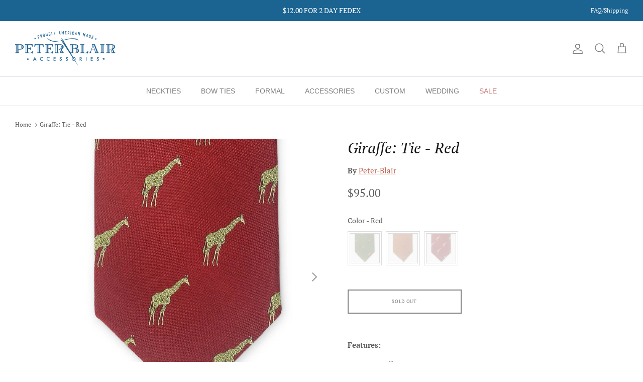

--- FILE ---
content_type: text/javascript
request_url: https://cdn.starapps.studio/apps/vsk/peter-blair/data.js
body_size: 60569
content:
"use strict";"undefined"==typeof window.starapps_data&&(window.starapps_data={}),"undefined"==typeof window.starapps_data.product_groups&&(window.starapps_data.product_groups=[{"id":3680510,"products_preset_id":631960,"collections_swatch":"custom_swatch","group_name":"12 Gauge Mallards: Bow","option_name":"Color","collections_preset_id":631962,"display_position":"top","products_swatch":"first_product_image","mobile_products_preset_id":631960,"mobile_products_swatch":"first_product_image","mobile_collections_preset_id":631962,"mobile_collections_swatch":"custom_swatch","same_products_preset_for_mobile":true,"same_collections_preset_for_mobile":true,"option_values":[{"id":7433854681284,"option_value":"Coral","handle":"43tmc2bt","published":true,"swatch_src":"url","swatch_value":null},{"id":7433856647364,"option_value":"Green","handle":"43tmg4bt","published":true,"swatch_src":"url","swatch_value":null},{"id":7433860382916,"option_value":"Yellow","handle":"43tmy3bt","published":true,"swatch_src":"url","swatch_value":null}]},{"id":3672655,"products_preset_id":631960,"collections_swatch":"custom_swatch","group_name":"12 Gauge Mallard: Tie","option_name":"Color","collections_preset_id":631962,"display_position":"top","products_swatch":"first_product_image","mobile_products_preset_id":631960,"mobile_products_swatch":"first_product_image","mobile_collections_preset_id":631962,"mobile_collections_swatch":"custom_swatch","same_products_preset_for_mobile":true,"same_collections_preset_for_mobile":true,"option_values":[{"id":7433730719940,"option_value":"Green","handle":"43tmg4","published":true,"swatch_src":"url","swatch_value":null},{"id":7433730851012,"option_value":"Yellow","handle":"43tmy3","published":true,"swatch_src":"url","swatch_value":null}]},{"id":3680511,"products_preset_id":631960,"collections_swatch":"custom_swatch","group_name":"Acorns: Bow","option_name":"Color","collections_preset_id":631962,"display_position":"top","products_swatch":"first_product_image","mobile_products_preset_id":631960,"mobile_products_swatch":"first_product_image","mobile_collections_preset_id":631962,"mobile_collections_swatch":"custom_swatch","same_products_preset_for_mobile":true,"same_collections_preset_for_mobile":true,"option_values":[{"id":7433813655748,"option_value":"Yellow","handle":"40acy3bt","published":true,"swatch_src":"url","swatch_value":null},{"id":7433814278340,"option_value":"Blue","handle":"40acb1bt","published":true,"swatch_src":"url","swatch_value":null},{"id":7433818636484,"option_value":"Green","handle":"40acg4bt","published":true,"swatch_src":"url","swatch_value":null},{"id":7433818702020,"option_value":"Coral","handle":"40acc2bt","published":true,"swatch_src":"url","swatch_value":null}]},{"id":3676491,"products_preset_id":631960,"collections_swatch":"custom_swatch","group_name":"Acorns: Tie","option_name":"Color","collections_preset_id":631962,"display_position":"top","products_swatch":"first_product_image","mobile_products_preset_id":631960,"mobile_products_swatch":"first_product_image","mobile_collections_preset_id":631962,"mobile_collections_swatch":"custom_swatch","same_products_preset_for_mobile":true,"same_collections_preset_for_mobile":true,"option_values":[{"id":7433705029828,"option_value":"Blue","handle":"40acb1","published":true,"swatch_src":"url","swatch_value":null},{"id":7433705062596,"option_value":"Coral","handle":"40acc2","published":true,"swatch_src":"url","swatch_value":null},{"id":7433705095364,"option_value":"Green","handle":"40acg4","published":true,"swatch_src":"url","swatch_value":null},{"id":7433705128132,"option_value":"Yellow","handle":"40acy3","published":true,"swatch_src":"url","swatch_value":null}]},{"id":6621510,"products_preset_id":631960,"collections_swatch":"custom_swatch","group_name":"A Frosty Joke: Tie","option_name":"Color","collections_preset_id":631962,"display_position":"top","products_swatch":"first_product_image","mobile_products_preset_id":631960,"mobile_products_swatch":"first_product_image","mobile_collections_preset_id":631962,"mobile_collections_swatch":"custom_swatch","same_products_preset_for_mobile":true,"same_collections_preset_for_mobile":true,"option_values":[{"id":8420467081412,"option_value":"Green","handle":"bdb07930","published":true,"swatch_src":null,"swatch_value":null},{"id":8420786274500,"option_value":"Red","handle":"bdb10068","published":true,"swatch_src":null,"swatch_value":null},{"id":8417187889348,"option_value":"Navy","handle":"a-frosty-joke-tie-navy","published":true,"swatch_src":"color","swatch_value":"#1B3065"}]},{"id":3680512,"products_preset_id":631960,"collections_swatch":"custom_swatch","group_name":"Albemarle: Bow","option_name":"Color","collections_preset_id":631962,"display_position":"top","products_swatch":"first_product_image","mobile_products_preset_id":631960,"mobile_products_swatch":"first_product_image","mobile_collections_preset_id":631962,"mobile_collections_swatch":"custom_swatch","same_products_preset_for_mobile":true,"same_collections_preset_for_mobile":true,"option_values":[{"id":7433814376644,"option_value":"Green","handle":"40alg4bt","published":true,"swatch_src":"url","swatch_value":null},{"id":7433816277188,"option_value":"Yellow","handle":"40aly8bt","published":true,"swatch_src":"url","swatch_value":null},{"id":7433817161924,"option_value":"Orange","handle":"40alo7bt","published":true,"swatch_src":"url","swatch_value":null},{"id":7433817751748,"option_value":"Pink","handle":"40alp6bt","published":true,"swatch_src":"url","swatch_value":null},{"id":7433818538180,"option_value":"Red","handle":"40alr2bt","published":true,"swatch_src":"url","swatch_value":null},{"id":7433819422916,"option_value":"Purple","handle":"40alp3bt","published":true,"swatch_src":"url","swatch_value":null}]},{"id":3676895,"products_preset_id":631960,"collections_swatch":"custom_swatch","group_name":"Albemarle: Tie","option_name":"Color","collections_preset_id":631962,"display_position":"top","products_swatch":"first_product_image","mobile_products_preset_id":631960,"mobile_products_swatch":"first_product_image","mobile_collections_preset_id":631962,"mobile_collections_swatch":"custom_swatch","same_products_preset_for_mobile":true,"same_collections_preset_for_mobile":true,"option_values":[{"id":7433730949316,"option_value":"Green","handle":"40alg4","published":true,"swatch_src":"url","swatch_value":null},{"id":7433731014852,"option_value":"Orange","handle":"40alo7","published":true,"swatch_src":"url","swatch_value":null},{"id":7433731113156,"option_value":"Pink","handle":"40alp6","published":true,"swatch_src":"url","swatch_value":null},{"id":7433731244228,"option_value":"Red","handle":"40alr2","published":true,"swatch_src":"url","swatch_value":null},{"id":7433731342532,"option_value":"Yellow","handle":"40aly8","published":true,"swatch_src":"url","swatch_value":null}]},{"id":3676896,"products_preset_id":631960,"collections_swatch":"custom_swatch","group_name":"Allison: Tie","option_name":"Color","collections_preset_id":631962,"display_position":"top","products_swatch":"first_product_image","mobile_products_preset_id":631960,"mobile_products_swatch":"first_product_image","mobile_collections_preset_id":631962,"mobile_collections_swatch":"custom_swatch","same_products_preset_for_mobile":true,"same_collections_preset_for_mobile":true,"option_values":[{"id":7433731473604,"option_value":"Light Green","handle":"42asltg4","published":true,"swatch_src":"url","swatch_value":null},{"id":7433731539140,"option_value":"Yellow","handle":"42asy1","published":true,"swatch_src":"url","swatch_value":null}]},{"id":3680513,"products_preset_id":631960,"collections_swatch":"custom_swatch","group_name":"Allman: Bow","option_name":"Color","collections_preset_id":631962,"display_position":"top","products_swatch":"first_product_image","mobile_products_preset_id":631960,"mobile_products_swatch":"first_product_image","mobile_collections_preset_id":631962,"mobile_collections_swatch":"custom_swatch","same_products_preset_for_mobile":true,"same_collections_preset_for_mobile":true,"option_values":[{"id":7433843736772,"option_value":"Blue","handle":"51alb2bt","published":true,"swatch_src":"url","swatch_value":null},{"id":7433845047492,"option_value":"Navy","handle":"51aln4bt","published":true,"swatch_src":"url","swatch_value":null}]},{"id":3676897,"products_preset_id":631960,"collections_swatch":"custom_swatch","group_name":"Allman: Tie","option_name":"Color","collections_preset_id":631962,"display_position":"top","products_swatch":"first_product_image","mobile_products_preset_id":631960,"mobile_products_swatch":"first_product_image","mobile_collections_preset_id":631962,"mobile_collections_swatch":"custom_swatch","same_products_preset_for_mobile":true,"same_collections_preset_for_mobile":true,"option_values":[{"id":7433731637444,"option_value":"Blue","handle":"51al2","published":true,"swatch_src":"url","swatch_value":null},{"id":7433731735748,"option_value":"Navy","handle":"51al4","published":true,"swatch_src":"url","swatch_value":null},{"id":7433731801284,"option_value":"Red","handle":"51al1","published":true,"swatch_src":"url","swatch_value":null},{"id":7433731932356,"option_value":"Yellow","handle":"51al3","published":true,"swatch_src":"url","swatch_value":null}]},{"id":3680514,"products_preset_id":631960,"collections_swatch":"custom_swatch","group_name":"Ally: Bow","option_name":"Color","collections_preset_id":631962,"display_position":"top","products_swatch":"first_product_image","mobile_products_preset_id":631960,"mobile_products_swatch":"first_product_image","mobile_collections_preset_id":631962,"mobile_collections_swatch":"custom_swatch","same_products_preset_for_mobile":true,"same_collections_preset_for_mobile":true,"option_values":[{"id":7433859236036,"option_value":"Purple","handle":"45ayp1bt","published":true,"swatch_src":"url","swatch_value":null},{"id":7433859989700,"option_value":"Blue","handle":"45ayb4bt","published":true,"swatch_src":"url","swatch_value":null},{"id":7433860219076,"option_value":"Peach","handle":"45ayp2bt","published":true,"swatch_src":"url","swatch_value":null}]},{"id":3680835,"products_preset_id":631960,"collections_swatch":"custom_swatch","group_name":"American Eagle: Cummerbund Set","option_name":"Color","collections_preset_id":631962,"display_position":"top","products_swatch":"first_product_image","mobile_products_preset_id":631960,"mobile_products_swatch":"first_product_image","mobile_collections_preset_id":631962,"mobile_collections_swatch":"custom_swatch","same_products_preset_for_mobile":true,"same_collections_preset_for_mobile":true,"option_values":[{"id":7434628956356,"option_value":"Blue","handle":"bdb09913","published":true,"swatch_src":"url","swatch_value":null},{"id":7434628989124,"option_value":"Red","handle":"bdb09911","published":true,"swatch_src":"url","swatch_value":null}]},{"id":3704528,"products_preset_id":631960,"collections_swatch":"custom_swatch","group_name":"American Flag: Cufflinks","option_name":"Color","collections_preset_id":631962,"display_position":"top","products_swatch":"custom_swatch","mobile_products_preset_id":631960,"mobile_products_swatch":"custom_swatch","mobile_collections_preset_id":631962,"mobile_collections_swatch":"custom_swatch","same_products_preset_for_mobile":true,"same_collections_preset_for_mobile":true,"option_values":[{"id":7434650648772,"option_value":"Navy","handle":"bdb08478","published":true,"swatch_src":"url","swatch_value":null},{"id":7434651893956,"option_value":"Navy","handle":"bdb09163","published":true,"swatch_src":"url","swatch_value":null},{"id":7434651926724,"option_value":"Red","handle":"bdb09164","published":true,"swatch_src":"url","swatch_value":null}]},{"id":3704529,"products_preset_id":631960,"collections_swatch":"custom_swatch","group_name":"American Labs: Cufflinks","option_name":"Color","collections_preset_id":631962,"display_position":"top","products_swatch":"custom_swatch","mobile_products_preset_id":631960,"mobile_products_swatch":"custom_swatch","mobile_collections_preset_id":631962,"mobile_collections_swatch":"custom_swatch","same_products_preset_for_mobile":true,"same_collections_preset_for_mobile":true,"option_values":[{"id":7434647175364,"option_value":"Red","handle":"bdb06790","published":true,"swatch_src":"url","swatch_value":null},{"id":7434647208132,"option_value":"Blue","handle":"bdb06791","published":true,"swatch_src":"url","swatch_value":null}]},{"id":3680515,"products_preset_id":631960,"collections_swatch":"custom_swatch","group_name":"Ampthill: Bow","option_name":"Color","collections_preset_id":631962,"display_position":"top","products_swatch":"first_product_image","mobile_products_preset_id":631960,"mobile_products_swatch":"first_product_image","mobile_collections_preset_id":631962,"mobile_collections_swatch":"custom_swatch","same_products_preset_for_mobile":true,"same_collections_preset_for_mobile":true,"option_values":[{"id":7433826566340,"option_value":"Yellow","handle":"33amy3bt","published":true,"swatch_src":"url","swatch_value":null},{"id":7433831252164,"option_value":"Blue","handle":"33amb1bt","published":true,"swatch_src":"url","swatch_value":null}]},{"id":3676898,"products_preset_id":631960,"collections_swatch":"custom_swatch","group_name":"Ampthill: Tie","option_name":"Color","collections_preset_id":631962,"display_position":"top","products_swatch":"first_product_image","mobile_products_preset_id":631960,"mobile_products_swatch":"first_product_image","mobile_collections_preset_id":631962,"mobile_collections_swatch":"custom_swatch","same_products_preset_for_mobile":true,"same_collections_preset_for_mobile":true,"option_values":[{"id":7433732128964,"option_value":"Blue","handle":"33amb1","published":true,"swatch_src":"url","swatch_value":null},{"id":7433732194500,"option_value":"Coral","handle":"33am2","published":true,"swatch_src":"url","swatch_value":null}]},{"id":3680516,"products_preset_id":631960,"collections_swatch":"custom_swatch","group_name":"Anchor: Bow","option_name":"Color","collections_preset_id":631962,"display_position":"top","products_swatch":"first_product_image","mobile_products_preset_id":631960,"mobile_products_swatch":"first_product_image","mobile_collections_preset_id":631962,"mobile_collections_swatch":"custom_swatch","same_products_preset_for_mobile":true,"same_collections_preset_for_mobile":true,"option_values":[{"id":7433854288068,"option_value":"Orange","handle":"45ano2bt","published":true,"swatch_src":"url","swatch_value":null},{"id":7433855729860,"option_value":"Blue","handle":"45anb4bt","published":true,"swatch_src":"url","swatch_value":null},{"id":7433859530948,"option_value":"Green","handle":"45ang1bt","published":true,"swatch_src":"url","swatch_value":null},{"id":7433859563716,"option_value":"Coral","handle":"45anc3bt","published":true,"swatch_src":"url","swatch_value":null}]},{"id":3680517,"products_preset_id":631960,"collections_swatch":"custom_swatch","group_name":"Anchored: Bow","option_name":"Color","collections_preset_id":631962,"display_position":"top","products_swatch":"first_product_image","mobile_products_preset_id":631960,"mobile_products_swatch":"first_product_image","mobile_collections_preset_id":631962,"mobile_collections_swatch":"custom_swatch","same_products_preset_for_mobile":true,"same_collections_preset_for_mobile":true,"option_values":[{"id":7433816146116,"option_value":"Red","handle":"40anr2bt","published":true,"swatch_src":"url","swatch_value":null},{"id":7433816834244,"option_value":"Yellow","handle":"40any3bt","published":true,"swatch_src":"url","swatch_value":null},{"id":7433853796548,"option_value":"Aqua","handle":"45aia3bt","published":true,"swatch_src":"url","swatch_value":null},{"id":7433856090308,"option_value":"Yellow","handle":"45aiy1bt","published":true,"swatch_src":"url","swatch_value":null},{"id":7433868476612,"option_value":"Blue","handle":"45aib4bt","published":true,"swatch_src":"url","swatch_value":null},{"id":7433869721796,"option_value":"Pink","handle":"45aip2bt","published":true,"swatch_src":"url","swatch_value":null}]},{"id":3676900,"products_preset_id":631960,"collections_swatch":"custom_swatch","group_name":"Anchored In: Tie","option_name":"Color","collections_preset_id":631962,"display_position":"top","products_swatch":"first_product_image","mobile_products_preset_id":631960,"mobile_products_swatch":"first_product_image","mobile_collections_preset_id":631962,"mobile_collections_swatch":"custom_swatch","same_products_preset_for_mobile":true,"same_collections_preset_for_mobile":true,"option_values":[{"id":7433732423876,"option_value":"Blue","handle":"45aib4","published":true,"swatch_src":"url","swatch_value":null},{"id":7433732489412,"option_value":"Pink","handle":"45aip2","published":true,"swatch_src":"url","swatch_value":null},{"id":7433732554948,"option_value":"Yellow","handle":"45aiy1","published":true,"swatch_src":"url","swatch_value":null}]},{"id":3680518,"products_preset_id":631960,"collections_swatch":"custom_swatch","group_name":"Anchors: Bow","option_name":"Color","collections_preset_id":631962,"display_position":"top","products_swatch":"first_product_image","mobile_products_preset_id":631960,"mobile_products_swatch":"first_product_image","mobile_collections_preset_id":631962,"mobile_collections_swatch":"custom_swatch","same_products_preset_for_mobile":true,"same_collections_preset_for_mobile":true,"option_values":[{"id":7433825386692,"option_value":"Yellow","handle":"34any3bt","published":true,"swatch_src":"url","swatch_value":null},{"id":7433826304196,"option_value":"Pink","handle":"34anp2bt","published":true,"swatch_src":"url","swatch_value":null},{"id":7433828008132,"option_value":"Green","handle":"34ang4bt","published":true,"swatch_src":"url","swatch_value":null}]},{"id":3676899,"products_preset_id":631960,"collections_swatch":"custom_swatch","group_name":"Anchor: Tie","option_name":"Color","collections_preset_id":631962,"display_position":"top","products_swatch":"first_product_image","mobile_products_preset_id":631960,"mobile_products_swatch":"first_product_image","mobile_collections_preset_id":631962,"mobile_collections_swatch":"custom_swatch","same_products_preset_for_mobile":true,"same_collections_preset_for_mobile":true,"option_values":[{"id":7433732292804,"option_value":"Coral","handle":"45anc3","published":true,"swatch_src":"url","swatch_value":null},{"id":7433732358340,"option_value":"Orange","handle":"45ano2","published":true,"swatch_src":"url","swatch_value":null}]},{"id":3704530,"products_preset_id":631960,"collections_swatch":"custom_swatch","group_name":"And They're Off: Cufflinks","option_name":"Color","collections_preset_id":631962,"display_position":"top","products_swatch":"custom_swatch","mobile_products_preset_id":631960,"mobile_products_swatch":"custom_swatch","mobile_collections_preset_id":631962,"mobile_collections_swatch":"custom_swatch","same_products_preset_for_mobile":true,"same_collections_preset_for_mobile":true,"option_values":[{"id":7434642456772,"option_value":"Blue","handle":"bdb03735","published":true,"swatch_src":"url","swatch_value":null},{"id":7434642555076,"option_value":"Pink","handle":"bdb03736","published":true,"swatch_src":"url","swatch_value":null},{"id":7434649206980,"option_value":"Violet","handle":"bdb07676","published":true,"swatch_src":"url","swatch_value":null},{"id":7434651304132,"option_value":"Yellow","handle":"bdb09149","published":true,"swatch_src":"url","swatch_value":null}]},{"id":3680519,"products_preset_id":631960,"collections_swatch":"custom_swatch","group_name":"Angel Fish: Bow","option_name":"Color","collections_preset_id":631962,"display_position":"top","products_swatch":"first_product_image","mobile_products_preset_id":631960,"mobile_products_swatch":"first_product_image","mobile_collections_preset_id":631962,"mobile_collections_swatch":"custom_swatch","same_products_preset_for_mobile":true,"same_collections_preset_for_mobile":true,"option_values":[{"id":7433818177732,"option_value":"Blue","handle":"39afb1bt","published":true,"swatch_src":"url","swatch_value":null},{"id":7433819291844,"option_value":"Pink","handle":"39afp3bt","published":true,"swatch_src":"url","swatch_value":null}]},{"id":4029580,"products_preset_id":631960,"collections_swatch":"custom_swatch","group_name":"Anglers: Tie","option_name":"Yellow","collections_preset_id":631962,"display_position":"top","products_swatch":"first_product_image","mobile_products_preset_id":631960,"mobile_products_swatch":"first_product_image","mobile_collections_preset_id":631962,"mobile_collections_swatch":"custom_swatch","same_products_preset_for_mobile":true,"same_collections_preset_for_mobile":true,"option_values":[{"id":7617980793028,"option_value":"Aqua","handle":"48anaq","published":true,"swatch_src":"url","swatch_value":null},{"id":7617984659652,"option_value":"48ANTRE","handle":"48antre","published":true,"swatch_src":"url","swatch_value":null},{"id":7617984889028,"option_value":null,"handle":"48antye","published":true,"swatch_src":"url","swatch_value":null}]},{"id":3676901,"products_preset_id":631960,"collections_swatch":"custom_swatch","group_name":"Anguilla: Tie","option_name":"Color","collections_preset_id":631962,"display_position":"top","products_swatch":"first_product_image","mobile_products_preset_id":631960,"mobile_products_swatch":"first_product_image","mobile_collections_preset_id":631962,"mobile_collections_swatch":"custom_swatch","same_products_preset_for_mobile":true,"same_collections_preset_for_mobile":true,"option_values":[{"id":7433732587716,"option_value":"Coral","handle":"45agc2","published":true,"swatch_src":"url","swatch_value":null},{"id":7433732751556,"option_value":"Light Blue","handle":"45agltb4","published":true,"swatch_src":"url","swatch_value":null},{"id":7433732849860,"option_value":"Navy","handle":"45agn1","published":true,"swatch_src":"url","swatch_value":null}]},{"id":3680383,"products_preset_id":631960,"collections_swatch":"custom_swatch","group_name":"Animale: Silk Pocket Square","option_name":"Color","collections_preset_id":631962,"display_position":"top","products_swatch":"first_product_image","mobile_products_preset_id":631960,"mobile_products_swatch":"first_product_image","mobile_collections_preset_id":631962,"mobile_collections_swatch":"custom_swatch","same_products_preset_for_mobile":true,"same_collections_preset_for_mobile":true,"option_values":[{"id":7434616209604,"option_value":"Green","handle":"52anpsg3","published":true,"swatch_src":"url","swatch_value":null},{"id":7434616406212,"option_value":"Light Blue","handle":"52anpsltb6","published":true,"swatch_src":"url","swatch_value":null}]},{"id":3680384,"products_preset_id":631960,"collections_swatch":"custom_swatch","group_name":"Antigua: Linen Pocket Square","option_name":"Color","collections_preset_id":631962,"display_position":"top","products_swatch":"first_product_image","mobile_products_preset_id":631960,"mobile_products_swatch":"first_product_image","mobile_collections_preset_id":631962,"mobile_collections_swatch":"custom_swatch","same_products_preset_for_mobile":true,"same_collections_preset_for_mobile":true,"option_values":[{"id":7434617094340,"option_value":"Peach","handle":"45agpsp3","published":true,"swatch_src":"url","swatch_value":null},{"id":7434617225412,"option_value":"Blue","handle":"45agpsb1","published":true,"swatch_src":"url","swatch_value":null},{"id":7434617454788,"option_value":"Gold","handle":"45agpsg5","published":true,"swatch_src":"url","swatch_value":null},{"id":7434617520324,"option_value":"Yellow","handle":"45agpsy2","published":true,"swatch_src":"url","swatch_value":null},{"id":7434617553092,"option_value":"Green","handle":"45agpsg4","published":true,"swatch_src":"url","swatch_value":null}]},{"id":3680836,"products_preset_id":631960,"collections_swatch":"custom_swatch","group_name":"Arcadia: Carolina Cotton Cummerbund Set","option_name":"Color","collections_preset_id":631962,"display_position":"top","products_swatch":"first_product_image","mobile_products_preset_id":631960,"mobile_products_swatch":"first_product_image","mobile_collections_preset_id":631962,"mobile_collections_swatch":"custom_swatch","same_products_preset_for_mobile":true,"same_collections_preset_for_mobile":true,"option_values":[{"id":7434629578948,"option_value":"Blue","handle":"cg00801","published":true,"swatch_src":"url","swatch_value":null},{"id":7434629611716,"option_value":"Pink","handle":"cg00800","published":true,"swatch_src":"url","swatch_value":null},{"id":7434629644484,"option_value":"Violet","handle":"cg00799","published":true,"swatch_src":"url","swatch_value":null}]},{"id":3680520,"products_preset_id":631960,"collections_swatch":"custom_swatch","group_name":"Archer: Bow","option_name":"Color","collections_preset_id":631962,"display_position":"top","products_swatch":"first_product_image","mobile_products_preset_id":631960,"mobile_products_swatch":"first_product_image","mobile_collections_preset_id":631962,"mobile_collections_swatch":"custom_swatch","same_products_preset_for_mobile":true,"same_collections_preset_for_mobile":true,"option_values":[{"id":7433824075972,"option_value":"Yellow","handle":"36acy3bt","published":true,"swatch_src":"url","swatch_value":null},{"id":7433828434116,"option_value":"Green","handle":"36acg4bt","published":true,"swatch_src":"url","swatch_value":null},{"id":7433828860100,"option_value":"Blue","handle":"36acb1bt","published":true,"swatch_src":"url","swatch_value":null}]},{"id":3676902,"products_preset_id":631960,"collections_swatch":"custom_swatch","group_name":"Archer: Tie","option_name":"Color","collections_preset_id":631962,"display_position":"top","products_swatch":"first_product_image","mobile_products_preset_id":631960,"mobile_products_swatch":"first_product_image","mobile_collections_preset_id":631962,"mobile_collections_swatch":"custom_swatch","same_products_preset_for_mobile":true,"same_collections_preset_for_mobile":true,"option_values":[{"id":7433732948164,"option_value":"Blue","handle":"36acb1","published":true,"swatch_src":"url","swatch_value":null},{"id":7433733046468,"option_value":"Green","handle":"36acg4","published":true,"swatch_src":"url","swatch_value":null},{"id":7433733079236,"option_value":"Red","handle":"36acr2","published":true,"swatch_src":"url","swatch_value":null}]},{"id":3680521,"products_preset_id":631960,"collections_swatch":"custom_swatch","group_name":"Armadillo: Bow","option_name":"Color","collections_preset_id":631962,"display_position":"top","products_swatch":"first_product_image","mobile_products_preset_id":631960,"mobile_products_swatch":"first_product_image","mobile_collections_preset_id":631962,"mobile_collections_swatch":"custom_swatch","same_products_preset_for_mobile":true,"same_collections_preset_for_mobile":true,"option_values":[{"id":7433858384068,"option_value":"Yellow","handle":"46ary2bt","published":true,"swatch_src":"url","swatch_value":null},{"id":7433869131972,"option_value":"Purple","handle":"46arp4bt","published":true,"swatch_src":"url","swatch_value":null}]},{"id":3680522,"products_preset_id":631960,"collections_swatch":"custom_swatch","group_name":"Armfield: Bow","option_name":"Color","collections_preset_id":631962,"display_position":"top","products_swatch":"first_product_image","mobile_products_preset_id":631960,"mobile_products_swatch":"first_product_image","mobile_collections_preset_id":631962,"mobile_collections_swatch":"custom_swatch","same_products_preset_for_mobile":true,"same_collections_preset_for_mobile":true,"option_values":[{"id":7433820471492,"option_value":"Yellow","handle":"36ady3bt","published":true,"swatch_src":"url","swatch_value":null},{"id":7433824272580,"option_value":"Purple","handle":"36adp1bt","published":true,"swatch_src":"url","swatch_value":null}]},{"id":3680523,"products_preset_id":631960,"collections_swatch":"custom_swatch","group_name":"Arrows: Bow","option_name":"Color","collections_preset_id":631962,"display_position":"top","products_swatch":"first_product_image","mobile_products_preset_id":631960,"mobile_products_swatch":"first_product_image","mobile_collections_preset_id":631962,"mobile_collections_swatch":"custom_swatch","same_products_preset_for_mobile":true,"same_collections_preset_for_mobile":true,"option_values":[{"id":7433826664644,"option_value":"Red","handle":"36arr2bt","published":true,"swatch_src":"url","swatch_value":null},{"id":7433829875908,"option_value":"Yellow","handle":"36ary3bt","published":true,"swatch_src":"url","swatch_value":null}]},{"id":3680524,"products_preset_id":631960,"collections_swatch":"custom_swatch","group_name":"Aruba: Bow","option_name":"Color","collections_preset_id":631962,"display_position":"top","products_swatch":"first_product_image","mobile_products_preset_id":631960,"mobile_products_swatch":"first_product_image","mobile_collections_preset_id":631962,"mobile_collections_swatch":"custom_swatch","same_products_preset_for_mobile":true,"same_collections_preset_for_mobile":true,"option_values":[{"id":7433855336644,"option_value":"Green","handle":"45arg2bt","published":true,"swatch_src":"url","swatch_value":null},{"id":7433860939972,"option_value":"Red","handle":"45arr4bt","published":true,"swatch_src":"url","swatch_value":null},{"id":7433861071044,"option_value":"Yellow","handle":"45ary3bt","published":true,"swatch_src":"url","swatch_value":null}]},{"id":3676903,"products_preset_id":631960,"collections_swatch":"custom_swatch","group_name":"Aruba: Tie","option_name":"Color","collections_preset_id":631962,"display_position":"top","products_swatch":"first_product_image","mobile_products_preset_id":631960,"mobile_products_swatch":"first_product_image","mobile_collections_preset_id":631962,"mobile_collections_swatch":"custom_swatch","same_products_preset_for_mobile":true,"same_collections_preset_for_mobile":true,"option_values":[{"id":7433733374148,"option_value":"Green","handle":"45arg2","published":true,"swatch_src":"url","swatch_value":null},{"id":7433733439684,"option_value":"Red","handle":"45arr4","published":true,"swatch_src":"url","swatch_value":null},{"id":7433733505220,"option_value":"Yellow","handle":"45ary3","published":true,"swatch_src":"url","swatch_value":null}]},{"id":3676904,"products_preset_id":631960,"collections_swatch":"custom_swatch","group_name":"Ashbrook: Tie","option_name":"Color","collections_preset_id":631962,"display_position":"top","products_swatch":"first_product_image","mobile_products_preset_id":631960,"mobile_products_swatch":"first_product_image","mobile_collections_preset_id":631962,"mobile_collections_swatch":"custom_swatch","same_products_preset_for_mobile":true,"same_collections_preset_for_mobile":true,"option_values":[{"id":7433733570756,"option_value":"Blue","handle":"43asb4","published":true,"swatch_src":"url","swatch_value":null},{"id":7433733636292,"option_value":"Green","handle":"43asg2","published":true,"swatch_src":"url","swatch_value":null}]},{"id":3680385,"products_preset_id":631960,"collections_swatch":"custom_swatch","group_name":"Astaire: Silk Pocket Square","option_name":"Color","collections_preset_id":631962,"display_position":"top","products_swatch":"first_product_image","mobile_products_preset_id":631960,"mobile_products_swatch":"first_product_image","mobile_collections_preset_id":631962,"mobile_collections_swatch":"custom_swatch","same_products_preset_for_mobile":true,"same_collections_preset_for_mobile":true,"option_values":[{"id":7434617061572,"option_value":"Blue","handle":"52aspsb3","published":true,"swatch_src":"url","swatch_value":null},{"id":7434617323716,"option_value":"Navy","handle":"52aspsn2","published":true,"swatch_src":"url","swatch_value":null},{"id":7434617356484,"option_value":"Green","handle":"52aspsg4","published":true,"swatch_src":"url","swatch_value":null},{"id":7434617422020,"option_value":"Orange","handle":"52aspso1","published":true,"swatch_src":"url","swatch_value":null}]},{"id":3676905,"products_preset_id":631960,"collections_swatch":"custom_swatch","group_name":"Austin: Tie","option_name":"Color","collections_preset_id":631962,"display_position":"top","products_swatch":"first_product_image","mobile_products_preset_id":631960,"mobile_products_swatch":"first_product_image","mobile_collections_preset_id":631962,"mobile_collections_swatch":"custom_swatch","same_products_preset_for_mobile":true,"same_collections_preset_for_mobile":true,"option_values":[{"id":7433733767364,"option_value":"Blue","handle":"37aub1","published":true,"swatch_src":"url","swatch_value":null},{"id":7433733832900,"option_value":"Red","handle":"37aur2","published":true,"swatch_src":"url","swatch_value":null}]},{"id":3680525,"products_preset_id":631960,"collections_swatch":"custom_swatch","group_name":"Axel: Bow","option_name":"Color","collections_preset_id":631962,"display_position":"top","products_swatch":"first_product_image","mobile_products_preset_id":631960,"mobile_products_swatch":"first_product_image","mobile_collections_preset_id":631962,"mobile_collections_swatch":"custom_swatch","same_products_preset_for_mobile":true,"same_collections_preset_for_mobile":true,"option_values":[{"id":7433815359684,"option_value":"Red","handle":"40axr2bt","published":true,"swatch_src":"url","swatch_value":null},{"id":7433836560580,"option_value":"Navy","handle":"40axn1bt","published":true,"swatch_src":"url","swatch_value":null}]},{"id":3676906,"products_preset_id":631960,"collections_swatch":"custom_swatch","group_name":"Baja: Tie","option_name":"Color","collections_preset_id":631962,"display_position":"top","products_swatch":"first_product_image","mobile_products_preset_id":631960,"mobile_products_swatch":"first_product_image","mobile_collections_preset_id":631962,"mobile_collections_swatch":"custom_swatch","same_products_preset_for_mobile":true,"same_collections_preset_for_mobile":true,"option_values":[{"id":7433733931204,"option_value":"Green","handle":"45bjg1","published":true,"swatch_src":"url","swatch_value":null},{"id":7433734029508,"option_value":"Purple","handle":"45bjp4","published":true,"swatch_src":"url","swatch_value":null},{"id":7433734160580,"option_value":"Red","handle":"45bjr2","published":true,"swatch_src":"url","swatch_value":null},{"id":7433734226116,"option_value":"Yellow","handle":"45bjy3","published":true,"swatch_src":"url","swatch_value":null}]},{"id":3680387,"products_preset_id":631960,"collections_swatch":"custom_swatch","group_name":"Bandana II: Cotton Pocket Square","option_name":"Color","collections_preset_id":631962,"display_position":"top","products_swatch":"first_product_image","mobile_products_preset_id":631960,"mobile_products_swatch":"first_product_image","mobile_collections_preset_id":631962,"mobile_collections_swatch":"custom_swatch","same_products_preset_for_mobile":true,"same_collections_preset_for_mobile":true,"option_values":[{"id":7434619748548,"option_value":"Peach","handle":"48btpsp2","published":true,"swatch_src":"url","swatch_value":null},{"id":7434619781316,"option_value":"Blue","handle":"48btpsb3","published":true,"swatch_src":"url","swatch_value":null},{"id":7434619945156,"option_value":"Yellow","handle":"48btpsy1","published":true,"swatch_src":"url","swatch_value":null},{"id":7434620043460,"option_value":"Orange","handle":"48btpso4","published":true,"swatch_src":"url","swatch_value":null},{"id":7434620240068,"option_value":"Navy","handle":"48btpsn5","published":true,"swatch_src":"url","swatch_value":null}]},{"id":3680386,"products_preset_id":631960,"collections_swatch":"custom_swatch","group_name":"Bandana I: Linen Pocket Square","option_name":"Color","collections_preset_id":631962,"display_position":"top","products_swatch":"first_product_image","mobile_products_preset_id":631960,"mobile_products_swatch":"first_product_image","mobile_collections_preset_id":631962,"mobile_collections_swatch":"custom_swatch","same_products_preset_for_mobile":true,"same_collections_preset_for_mobile":true,"option_values":[{"id":7434620108996,"option_value":"Lime","handle":"48bapsl2","published":true,"swatch_src":"url","swatch_value":null},{"id":7434620141764,"option_value":"Yellow","handle":"48bapsy3","published":true,"swatch_src":"url","swatch_value":null}]},{"id":3680526,"products_preset_id":631960,"collections_swatch":"custom_swatch","group_name":"Barbells: Bow","option_name":"Color","collections_preset_id":631962,"display_position":"top","products_swatch":"first_product_image","mobile_products_preset_id":631960,"mobile_products_swatch":"first_product_image","mobile_collections_preset_id":631962,"mobile_collections_swatch":"custom_swatch","same_products_preset_for_mobile":true,"same_collections_preset_for_mobile":true,"option_values":[{"id":7433822535876,"option_value":"Red","handle":"34bbr2bt","published":true,"swatch_src":"url","swatch_value":null},{"id":7433825157316,"option_value":"Green","handle":"34bbg4bt","published":true,"swatch_src":"url","swatch_value":null},{"id":7433827352772,"option_value":"Orange","handle":"34bbo5bt","published":true,"swatch_src":"url","swatch_value":null},{"id":7433827582148,"option_value":"Pink","handle":"34bbp6bt","published":true,"swatch_src":"url","swatch_value":null},{"id":7433832136900,"option_value":"Blue","handle":"34bbb1bt","published":true,"swatch_src":"url","swatch_value":null}]},{"id":3680527,"products_preset_id":631960,"collections_swatch":"custom_swatch","group_name":"Barcelona: Bow","option_name":"Color","collections_preset_id":631962,"display_position":"top","products_swatch":"first_product_image","mobile_products_preset_id":631960,"mobile_products_swatch":"first_product_image","mobile_collections_preset_id":631962,"mobile_collections_swatch":"custom_swatch","same_products_preset_for_mobile":true,"same_collections_preset_for_mobile":true,"option_values":[{"id":7433850192068,"option_value":"Aqua","handle":"51baa1bt","published":true,"swatch_src":"url","swatch_value":null},{"id":7433850650820,"option_value":"Blue","handle":"51bab3bt","published":true,"swatch_src":"url","swatch_value":null},{"id":7433852289220,"option_value":"Red","handle":"51bar2bt","published":true,"swatch_src":"url","swatch_value":null},{"id":7433852944580,"option_value":"Green","handle":"51bag4bt","published":true,"swatch_src":"url","swatch_value":null}]},{"id":3680528,"products_preset_id":631960,"collections_swatch":"custom_swatch","group_name":"Basie: Bow","option_name":"Color","collections_preset_id":631962,"display_position":"top","products_swatch":"first_product_image","mobile_products_preset_id":631960,"mobile_products_swatch":"first_product_image","mobile_collections_preset_id":631962,"mobile_collections_swatch":"custom_swatch","same_products_preset_for_mobile":true,"same_collections_preset_for_mobile":true,"option_values":[{"id":7433850683588,"option_value":"Red","handle":"51bsr4bt","published":true,"swatch_src":"url","swatch_value":null},{"id":7433853075652,"option_value":"Blue","handle":"51bsbt3","published":true,"swatch_src":"url","swatch_value":null},{"id":7433862348996,"option_value":"Blue","handle":"51bsb3bt","published":true,"swatch_src":"url","swatch_value":null},{"id":7433862807748,"option_value":"Coral","handle":"51bsc1bt","published":true,"swatch_src":"url","swatch_value":null},{"id":7433866346692,"option_value":"Aqua","handle":"51bsa2bt","published":true,"swatch_src":"url","swatch_value":null}]},{"id":3680529,"products_preset_id":631960,"collections_swatch":"custom_swatch","group_name":"Basket \u0026 Bike: Bow","option_name":"Color","collections_preset_id":631962,"display_position":"top","products_swatch":"first_product_image","mobile_products_preset_id":631960,"mobile_products_swatch":"first_product_image","mobile_collections_preset_id":631962,"mobile_collections_swatch":"custom_swatch","same_products_preset_for_mobile":true,"same_collections_preset_for_mobile":true,"option_values":[{"id":7433862316228,"option_value":"Red","handle":"48bbr1bt","published":true,"swatch_src":"url","swatch_value":null},{"id":7433865855172,"option_value":"Yellow","handle":"48bby2bt","published":true,"swatch_src":"url","swatch_value":null},{"id":7433866150084,"option_value":"Orange","handle":"48bbo4bt","published":true,"swatch_src":"url","swatch_value":null}]},{"id":3676907,"products_preset_id":631960,"collections_swatch":"custom_swatch","group_name":"Basket \u0026 Bike: Tie","option_name":"Color","collections_preset_id":631962,"display_position":"top","products_swatch":"first_product_image","mobile_products_preset_id":631960,"mobile_products_swatch":"first_product_image","mobile_collections_preset_id":631962,"mobile_collections_swatch":"custom_swatch","same_products_preset_for_mobile":true,"same_collections_preset_for_mobile":true,"option_values":[{"id":7433734422724,"option_value":"Green","handle":"48bbg3","published":true,"swatch_src":"url","swatch_value":null},{"id":7433734488260,"option_value":"Orange","handle":"48bbo4","published":true,"swatch_src":"url","swatch_value":null},{"id":7433734553796,"option_value":"Yellow","handle":"48bby2","published":true,"swatch_src":"url","swatch_value":null}]},{"id":3680388,"products_preset_id":631960,"collections_swatch":"custom_swatch","group_name":"Basketweave: Silk Pocket Square","option_name":"Color","collections_preset_id":631962,"display_position":"top","products_swatch":"first_product_image","mobile_products_preset_id":631960,"mobile_products_swatch":"first_product_image","mobile_collections_preset_id":631962,"mobile_collections_swatch":"custom_swatch","same_products_preset_for_mobile":true,"same_collections_preset_for_mobile":true,"option_values":[{"id":7434619125956,"option_value":"Purple","handle":"33bapsp4","published":true,"swatch_src":"url","swatch_value":null},{"id":7434619224260,"option_value":"Green","handle":"33bapsg2","published":true,"swatch_src":"url","swatch_value":null},{"id":7434619388100,"option_value":"Pink","handle":"33bapsp3","published":true,"swatch_src":"url","swatch_value":null}]},{"id":4756288,"products_preset_id":631960,"collections_swatch":"custom_swatch","group_name":"BDB Fleur de Lis: Tie","option_name":"Color","collections_preset_id":631962,"display_position":"top","products_swatch":"first_product_image","mobile_products_preset_id":631960,"mobile_products_swatch":"first_product_image","mobile_collections_preset_id":631962,"mobile_collections_swatch":"custom_swatch","same_products_preset_for_mobile":true,"same_collections_preset_for_mobile":true,"option_values":[{"id":8075273994436,"option_value":"Blue","handle":"bdb09987","published":true,"swatch_src":"url","swatch_value":null},{"id":8075274125508,"option_value":"Coral","handle":"bdb09988","published":true,"swatch_src":"url","swatch_value":null}]},{"id":3680530,"products_preset_id":631960,"collections_swatch":"custom_swatch","group_name":"Beagle: Bow","option_name":"Color","collections_preset_id":631962,"display_position":"top","products_swatch":"first_product_image","mobile_products_preset_id":631960,"mobile_products_swatch":"first_product_image","mobile_collections_preset_id":631962,"mobile_collections_swatch":"custom_swatch","same_products_preset_for_mobile":true,"same_collections_preset_for_mobile":true,"option_values":[{"id":7433860055236,"option_value":"Pink","handle":"43bep3bt","published":true,"swatch_src":"url","swatch_value":null},{"id":7433866281156,"option_value":"Blue","handle":"43beb1bt","published":true,"swatch_src":"url","swatch_value":null},{"id":7433867428036,"option_value":"Yellow","handle":"43bey4bt","published":true,"swatch_src":"url","swatch_value":null},{"id":7433869525188,"option_value":"Red","handle":"43ber2bt","published":true,"swatch_src":"url","swatch_value":null}]},{"id":3676908,"products_preset_id":631960,"collections_swatch":"custom_swatch","group_name":"Beagles: Tie","option_name":"Color","collections_preset_id":631962,"display_position":"top","products_swatch":"first_product_image","mobile_products_preset_id":631960,"mobile_products_swatch":"first_product_image","mobile_collections_preset_id":631962,"mobile_collections_swatch":"custom_swatch","same_products_preset_for_mobile":true,"same_collections_preset_for_mobile":true,"option_values":[{"id":7433734619332,"option_value":"Pink","handle":"43bep3","published":true,"swatch_src":"url","swatch_value":null},{"id":7433734684868,"option_value":"Red","handle":"43ber2","published":true,"swatch_src":"url","swatch_value":null},{"id":7433734750404,"option_value":"Yellow","handle":"43bey4","published":true,"swatch_src":"url","swatch_value":null}]},{"id":3676909,"products_preset_id":631960,"collections_swatch":"custom_swatch","group_name":"Beaufort: Tie","option_name":"Color","collections_preset_id":631962,"display_position":"top","products_swatch":"first_product_image","mobile_products_preset_id":631960,"mobile_products_swatch":"first_product_image","mobile_collections_preset_id":631962,"mobile_collections_swatch":"custom_swatch","same_products_preset_for_mobile":true,"same_collections_preset_for_mobile":true,"option_values":[{"id":7433734848708,"option_value":"Aqua","handle":"39be1","published":true,"swatch_src":"url","swatch_value":null},{"id":7433734914244,"option_value":"Green","handle":"39be4","published":true,"swatch_src":"url","swatch_value":null},{"id":7433735012548,"option_value":"Red","handle":"39be2","published":true,"swatch_src":"url","swatch_value":null}]},{"id":3680531,"products_preset_id":631960,"collections_swatch":"custom_swatch","group_name":"Beck: Bow","option_name":"Color","collections_preset_id":631962,"display_position":"top","products_swatch":"first_product_image","mobile_products_preset_id":631960,"mobile_products_swatch":"first_product_image","mobile_collections_preset_id":631962,"mobile_collections_swatch":"custom_swatch","same_products_preset_for_mobile":true,"same_collections_preset_for_mobile":true,"option_values":[{"id":7433841606852,"option_value":"Blue","handle":"51bkbr3bt","published":true,"swatch_src":"url","swatch_value":null},{"id":7433848193220,"option_value":"Red","handle":"51bkr1bt","published":true,"swatch_src":"url","swatch_value":null},{"id":7433848750276,"option_value":"Blue","handle":"51bkbg2bt","published":true,"swatch_src":"url","swatch_value":null},{"id":7433870049476,"option_value":"Green","handle":"51bkg4bt","published":true,"swatch_src":"url","swatch_value":null}]},{"id":3676910,"products_preset_id":631960,"collections_swatch":"custom_swatch","group_name":"Bedford: Tie","option_name":"Color","collections_preset_id":631962,"display_position":"top","products_swatch":"first_product_image","mobile_products_preset_id":631960,"mobile_products_swatch":"first_product_image","mobile_collections_preset_id":631962,"mobile_collections_swatch":"custom_swatch","same_products_preset_for_mobile":true,"same_collections_preset_for_mobile":true,"option_values":[{"id":7433735176388,"option_value":"Pink","handle":"40bep2","published":true,"swatch_src":"url","swatch_value":null},{"id":7433735241924,"option_value":"Purple","handle":"40bep4","published":true,"swatch_src":"url","swatch_value":null}]},{"id":3676911,"products_preset_id":631960,"collections_swatch":"custom_swatch","group_name":"Beer Can Chicken: Tie","option_name":"Color","collections_preset_id":631962,"display_position":"top","products_swatch":"first_product_image","mobile_products_preset_id":631960,"mobile_products_swatch":"first_product_image","mobile_collections_preset_id":631962,"mobile_collections_swatch":"custom_swatch","same_products_preset_for_mobile":true,"same_collections_preset_for_mobile":true,"option_values":[{"id":7433735340228,"option_value":"Blue","handle":"48bcb1","published":true,"swatch_src":"url","swatch_value":null},{"id":7433735405764,"option_value":"Green","handle":"48bcg2","published":true,"swatch_src":"url","swatch_value":null},{"id":7433735504068,"option_value":"Purple","handle":"48bcp4","published":true,"swatch_src":"url","swatch_value":null},{"id":7433735536836,"option_value":"Yellow","handle":"48bcy3","published":true,"swatch_src":"url","swatch_value":null}]},{"id":3680532,"products_preset_id":631960,"collections_swatch":"custom_swatch","group_name":"Belize: Bow","option_name":"Color","collections_preset_id":631962,"display_position":"top","products_swatch":"first_product_image","mobile_products_preset_id":631960,"mobile_products_swatch":"first_product_image","mobile_collections_preset_id":631962,"mobile_collections_swatch":"custom_swatch","same_products_preset_for_mobile":true,"same_collections_preset_for_mobile":true,"option_values":[{"id":7433855860932,"option_value":"Aqua","handle":"45beap4bt","published":true,"swatch_src":"url","swatch_value":null},{"id":7433856057540,"option_value":"Green","handle":"45begy3","published":true,"swatch_src":"url","swatch_value":null}]},{"id":3676912,"products_preset_id":631960,"collections_swatch":"custom_swatch","group_name":"Belize: Tie","option_name":"Color","collections_preset_id":631962,"display_position":"top","products_swatch":"first_product_image","mobile_products_preset_id":631960,"mobile_products_swatch":"first_product_image","mobile_collections_preset_id":631962,"mobile_collections_swatch":"custom_swatch","same_products_preset_for_mobile":true,"same_collections_preset_for_mobile":true,"option_values":[{"id":7433735602372,"option_value":"Aqua/Purple","handle":"45beap4","published":true,"swatch_src":"url","swatch_value":null},{"id":7433735667908,"option_value":"Blue/Green","handle":"45bebg1","published":true,"swatch_src":"url","swatch_value":null},{"id":7433735766212,"option_value":"Green/Yellow","handle":"45begy3t","published":true,"swatch_src":"url","swatch_value":null},{"id":7433735798980,"option_value":"Red/Yellow","handle":"45bery2","published":true,"swatch_src":"url","swatch_value":null}]},{"id":4891304,"products_preset_id":631960,"collections_swatch":"custom_swatch","group_name":"Belmont Hill: Bow","option_name":"Color","collections_preset_id":631962,"display_position":"top","products_swatch":"first_product_image","mobile_products_preset_id":631960,"mobile_products_swatch":"first_product_image","mobile_collections_preset_id":631962,"mobile_collections_swatch":"custom_swatch","same_products_preset_for_mobile":true,"same_collections_preset_for_mobile":true,"option_values":[{"id":8089099567300,"option_value":"Blue","handle":"pb0013","published":true,"swatch_src":"url","swatch_value":null},{"id":8089099632836,"option_value":"Red","handle":"pb0014","published":true,"swatch_src":"url","swatch_value":null},{"id":8089099698372,"option_value":"Purple","handle":"pb0015","published":true,"swatch_src":"url","swatch_value":null}]},{"id":4891305,"products_preset_id":631960,"collections_swatch":"custom_swatch","group_name":"Belmont Hill: Tie","option_name":"Color","collections_preset_id":631962,"display_position":"top","products_swatch":"first_product_image","mobile_products_preset_id":631960,"mobile_products_swatch":"first_product_image","mobile_collections_preset_id":631962,"mobile_collections_swatch":"custom_swatch","same_products_preset_for_mobile":true,"same_collections_preset_for_mobile":true,"option_values":[{"id":8089097863364,"option_value":"Blue","handle":"pb0001","published":true,"swatch_src":"url","swatch_value":null},{"id":8089097896132,"option_value":"Red","handle":"pb0002","published":true,"swatch_src":"url","swatch_value":null},{"id":8089097961668,"option_value":"Purple","handle":"pb0003","published":true,"swatch_src":"url","swatch_value":null}]},{"id":3680533,"products_preset_id":631960,"collections_swatch":"custom_swatch","group_name":"Berry: Bow","option_name":"Color","collections_preset_id":631962,"display_position":"top","products_swatch":"first_product_image","mobile_products_preset_id":631960,"mobile_products_swatch":"first_product_image","mobile_collections_preset_id":631962,"mobile_collections_swatch":"custom_swatch","same_products_preset_for_mobile":true,"same_collections_preset_for_mobile":true,"option_values":[{"id":7433848324292,"option_value":"Red","handle":"51berb4bt","published":true,"swatch_src":"url","swatch_value":null},{"id":7433848455364,"option_value":"Blue","handle":"51beb5bt","published":true,"swatch_src":"url","swatch_value":null},{"id":7433848553668,"option_value":"Red","handle":"51ber7bt","published":true,"swatch_src":"url","swatch_value":null},{"id":7433850126532,"option_value":"Lavender","handle":"51bel1bt","published":true,"swatch_src":"url","swatch_value":null}]},{"id":3676913,"products_preset_id":631960,"collections_swatch":"custom_swatch","group_name":"Berry: Tie","option_name":"Color","collections_preset_id":631962,"display_position":"top","products_swatch":"first_product_image","mobile_products_preset_id":631960,"mobile_products_swatch":"first_product_image","mobile_collections_preset_id":631962,"mobile_collections_swatch":"custom_swatch","same_products_preset_for_mobile":true,"same_collections_preset_for_mobile":true,"option_values":[{"id":7433735897284,"option_value":"Blue","handle":"51beb5","published":true,"swatch_src":"url","swatch_value":null},{"id":7433735930052,"option_value":"Coral","handle":"51bec2","published":true,"swatch_src":"url","swatch_value":null},{"id":7433736061124,"option_value":"Lavender","handle":"51bel1","published":true,"swatch_src":"url","swatch_value":null},{"id":7433736126660,"option_value":"Red","handle":"51ber7","published":true,"swatch_src":"url","swatch_value":null},{"id":7433736224964,"option_value":"Yellow","handle":"51bey3","published":true,"swatch_src":"url","swatch_value":null}]},{"id":3691228,"products_preset_id":631960,"collections_swatch":"custom_swatch","group_name":"Bespoke Adirondack","option_name":"Color","collections_preset_id":631962,"display_position":"top","products_swatch":"first_product_image","mobile_products_preset_id":631960,"mobile_products_swatch":"first_product_image","mobile_collections_preset_id":631962,"mobile_collections_swatch":"custom_swatch","same_products_preset_for_mobile":true,"same_collections_preset_for_mobile":true,"option_values":[{"id":7433743696068,"option_value":"Yellow","handle":"34be03y1","published":true,"swatch_src":"url","swatch_value":null},{"id":7433742549188,"option_value":"Red","handle":"25be11r4","published":true,"swatch_src":"url","swatch_value":null},{"id":7433736552644,"option_value":"Blue","handle":"30be02b1","published":true,"swatch_src":"url","swatch_value":null}]},{"id":3691229,"products_preset_id":631960,"collections_swatch":"custom_swatch","group_name":"Bespoke Bullseye","option_name":"Color","collections_preset_id":631962,"display_position":"top","products_swatch":"first_product_image","mobile_products_preset_id":631960,"mobile_products_swatch":"first_product_image","mobile_collections_preset_id":631962,"mobile_collections_swatch":"custom_swatch","same_products_preset_for_mobile":true,"same_collections_preset_for_mobile":true,"option_values":[{"id":7433743663300,"option_value":"Yellow","handle":"34be04y2","published":true,"swatch_src":"url","swatch_value":null},{"id":7433742450884,"option_value":"Red","handle":"25be14r1","published":true,"swatch_src":"url","swatch_value":null},{"id":7433736913092,"option_value":"Blue","handle":"34be04b3","published":true,"swatch_src":"url","swatch_value":null}]},{"id":3691230,"products_preset_id":631960,"collections_swatch":"custom_swatch","group_name":"Bespoke Cafe","option_name":"Color","collections_preset_id":631962,"display_position":"top","products_swatch":"first_product_image","mobile_products_preset_id":631960,"mobile_products_swatch":"first_product_image","mobile_collections_preset_id":631962,"mobile_collections_swatch":"custom_swatch","same_products_preset_for_mobile":true,"same_collections_preset_for_mobile":true,"option_values":[{"id":7433740779716,"option_value":"Pink","handle":"27be04p4","published":true,"swatch_src":"url","swatch_value":null},{"id":7433738944708,"option_value":"Green","handle":"27be04g3","published":true,"swatch_src":"url","swatch_value":null},{"id":7433737273540,"option_value":"Blue","handle":"27be04b1","published":true,"swatch_src":"url","swatch_value":null}]},{"id":3691231,"products_preset_id":631960,"collections_swatch":"custom_swatch","group_name":"Bespoke Concentric","option_name":"Color","collections_preset_id":631962,"display_position":"top","products_swatch":"first_product_image","mobile_products_preset_id":631960,"mobile_products_swatch":"first_product_image","mobile_collections_preset_id":631962,"mobile_collections_swatch":"custom_swatch","same_products_preset_for_mobile":true,"same_collections_preset_for_mobile":true,"option_values":[{"id":7433743761604,"option_value":"Yellow","handle":"34be05y3","published":true,"swatch_src":"url","swatch_value":null},{"id":7433742647492,"option_value":"Red","handle":"34be05r2","published":true,"swatch_src":"url","swatch_value":null},{"id":7433737633988,"option_value":"Blue","handle":"25be22b3","published":true,"swatch_src":"url","swatch_value":null}]},{"id":3691232,"products_preset_id":631960,"collections_swatch":"custom_swatch","group_name":"Bespoke Cross","option_name":"Color","collections_preset_id":631962,"display_position":"top","products_swatch":"first_product_image","mobile_products_preset_id":631960,"mobile_products_swatch":"first_product_image","mobile_collections_preset_id":631962,"mobile_collections_swatch":"custom_swatch","same_products_preset_for_mobile":true,"same_collections_preset_for_mobile":true,"option_values":[{"id":7433741795524,"option_value":"Purple","handle":"25be17p4","published":true,"swatch_src":"url","swatch_value":null},{"id":7433739862212,"option_value":"Navy","handle":"25be17n1","published":true,"swatch_src":"url","swatch_value":null},{"id":7433739108548,"option_value":"Green","handle":"25be17g5","published":true,"swatch_src":"url","swatch_value":null},{"id":7433738289348,"option_value":"Dark Red","handle":"25be17dkr7","published":true,"swatch_src":"url","swatch_value":null},{"id":7433737765060,"option_value":"Blue","handle":"34be01b4","published":true,"swatch_src":"url","swatch_value":null}]},{"id":3691233,"products_preset_id":631960,"collections_swatch":"custom_swatch","group_name":"Bespoke Diamond in the Rough","option_name":"Color","collections_preset_id":631962,"display_position":"top","products_swatch":"first_product_image","mobile_products_preset_id":631960,"mobile_products_swatch":"first_product_image","mobile_collections_preset_id":631962,"mobile_collections_swatch":"custom_swatch","same_products_preset_for_mobile":true,"same_collections_preset_for_mobile":true,"option_values":[{"id":7433740320964,"option_value":"Periwinkle","handle":"27be07p4","published":true,"swatch_src":"url","swatch_value":null},{"id":7433739665604,"option_value":"Light Blue","handle":"27be07ltg3","published":true,"swatch_src":"url","swatch_value":null}]},{"id":3691234,"products_preset_id":631960,"collections_swatch":"custom_swatch","group_name":"Bespoke Dotted Line","option_name":"Color","collections_preset_id":631962,"display_position":"top","products_swatch":"first_product_image","mobile_products_preset_id":631960,"mobile_products_swatch":"first_product_image","mobile_collections_preset_id":631962,"mobile_collections_swatch":"custom_swatch","same_products_preset_for_mobile":true,"same_collections_preset_for_mobile":true,"option_values":[{"id":7433743401156,"option_value":"Red/Yelow","handle":"34be03ry2","published":true,"swatch_src":"url","swatch_value":null},{"id":7433743368388,"option_value":"Red/Blue","handle":"34be02rb3","published":true,"swatch_src":"url","swatch_value":null},{"id":7433737076932,"option_value":"Blue","handle":"34be02b4","published":true,"swatch_src":"url","swatch_value":null}]},{"id":3691235,"products_preset_id":631960,"collections_swatch":"custom_swatch","group_name":"Bespoke Downstream Paisley","option_name":"Color","collections_preset_id":631962,"display_position":"top","products_swatch":"first_product_image","mobile_products_preset_id":631960,"mobile_products_swatch":"first_product_image","mobile_collections_preset_id":631962,"mobile_collections_swatch":"custom_swatch","same_products_preset_for_mobile":true,"same_collections_preset_for_mobile":true,"option_values":[{"id":7433739567300,"option_value":"Light Blue","handle":"34be02ltb1","published":true,"swatch_src":"url","swatch_value":null},{"id":7433739174084,"option_value":"Green","handle":"25be20g3","published":true,"swatch_src":"url","swatch_value":null}]},{"id":3691236,"products_preset_id":631960,"collections_swatch":"custom_swatch","group_name":"Bespoke Elbow Lake","option_name":"Color","collections_preset_id":631962,"display_position":"top","products_swatch":"first_product_image","mobile_products_preset_id":631960,"mobile_products_swatch":"first_product_image","mobile_collections_preset_id":631962,"mobile_collections_swatch":"custom_swatch","same_products_preset_for_mobile":true,"same_collections_preset_for_mobile":true,"option_values":[{"id":7433743827140,"option_value":"Yellow","handle":"27be10y3","published":true,"swatch_src":"url","swatch_value":null},{"id":7433737732292,"option_value":"Blue","handle":"27be10b1","published":true,"swatch_src":"url","swatch_value":null}]},{"id":3691237,"products_preset_id":631960,"collections_swatch":"custom_swatch","group_name":"Bespoke Fine Squares","option_name":"Color","collections_preset_id":631962,"display_position":"top","products_swatch":"first_product_image","mobile_products_preset_id":631960,"mobile_products_swatch":"first_product_image","mobile_collections_preset_id":631962,"mobile_collections_swatch":"custom_swatch","same_products_preset_for_mobile":true,"same_collections_preset_for_mobile":true,"option_values":[{"id":7433742876868,"option_value":"Red","handle":"27be21r2","published":true,"swatch_src":"url","swatch_value":null},{"id":7433739337924,"option_value":"Green","handle":"27be21g3","published":true,"swatch_src":"url","swatch_value":null},{"id":7433737339076,"option_value":"Blue","handle":"27be21b1","published":true,"swatch_src":"url","swatch_value":null}]},{"id":3691238,"products_preset_id":631960,"collections_swatch":"custom_swatch","group_name":"Bespoke Fleur Afield","option_name":"Color","collections_preset_id":631962,"display_position":"top","products_swatch":"first_product_image","mobile_products_preset_id":631960,"mobile_products_swatch":"first_product_image","mobile_collections_preset_id":631962,"mobile_collections_swatch":"custom_swatch","same_products_preset_for_mobile":true,"same_collections_preset_for_mobile":true,"option_values":[{"id":7433742352580,"option_value":"Red","handle":"27be16r2","published":true,"swatch_src":"url","swatch_value":null},{"id":7433737011396,"option_value":"Blue","handle":"27be16b1","published":true,"swatch_src":"url","swatch_value":null}]},{"id":3691239,"products_preset_id":631960,"collections_swatch":"custom_swatch","group_name":"Bespoke Flower Box","option_name":"Color","collections_preset_id":631962,"display_position":"top","products_swatch":"first_product_image","mobile_products_preset_id":631960,"mobile_products_swatch":"first_product_image","mobile_collections_preset_id":631962,"mobile_collections_swatch":"custom_swatch","same_products_preset_for_mobile":true,"same_collections_preset_for_mobile":true,"option_values":[{"id":7433742909636,"option_value":"Red","handle":"27be17r2","published":true,"swatch_src":"url","swatch_value":null},{"id":7433739796676,"option_value":"Navy","handle":"27be17n4","published":true,"swatch_src":"url","swatch_value":null},{"id":7433738354884,"option_value":"Green","handle":"27be17g3","published":true,"swatch_src":"url","swatch_value":null},{"id":7433737896132,"option_value":"Blue","handle":"27be17b1","published":true,"swatch_src":"url","swatch_value":null}]},{"id":3691240,"products_preset_id":631960,"collections_swatch":"custom_swatch","group_name":"Bespoke Hagen Stripe","option_name":"Color","collections_preset_id":631962,"display_position":"top","products_swatch":"first_product_image","mobile_products_preset_id":631960,"mobile_products_swatch":"first_product_image","mobile_collections_preset_id":631962,"mobile_collections_swatch":"custom_swatch","same_products_preset_for_mobile":true,"same_collections_preset_for_mobile":true,"option_values":[{"id":7433741893828,"option_value":"Red","handle":"33be06r2","published":true,"swatch_src":"url","swatch_value":null},{"id":7433740648644,"option_value":"Pink","handle":"33be06p3","published":true,"swatch_src":"url","swatch_value":null}]},{"id":3691241,"products_preset_id":631960,"collections_swatch":"custom_swatch","group_name":"Bespoke Hero Paisley","option_name":"Color","collections_preset_id":631962,"display_position":"top","products_swatch":"first_product_image","mobile_products_preset_id":631960,"mobile_products_swatch":"first_product_image","mobile_collections_preset_id":631962,"mobile_collections_swatch":"custom_swatch","same_products_preset_for_mobile":true,"same_collections_preset_for_mobile":true,"option_values":[{"id":7433742483652,"option_value":"Red/Yellow/Blue","handle":"25be08r2","published":true,"swatch_src":"url","swatch_value":null},{"id":7433742385348,"option_value":"Red/Green/Blue","handle":"34be03r3","published":true,"swatch_src":"url","swatch_value":null},{"id":7433740288196,"option_value":"Red/Pink/Yellow","handle":"25be08p3","published":true,"swatch_src":"url","swatch_value":null},{"id":7433738879172,"option_value":"Green","handle":"25be08g1","published":true,"swatch_src":"url","swatch_value":null}]},{"id":3691242,"products_preset_id":631960,"collections_swatch":"custom_swatch","group_name":"Bespoke Inner Tube","option_name":"Color","collections_preset_id":631962,"display_position":"top","products_swatch":"first_product_image","mobile_products_preset_id":631960,"mobile_products_swatch":"first_product_image","mobile_collections_preset_id":631962,"mobile_collections_swatch":"custom_swatch","same_products_preset_for_mobile":true,"same_collections_preset_for_mobile":true,"option_values":[{"id":7433743237316,"option_value":"Red","handle":"28be03r2","published":true,"swatch_src":"url","swatch_value":null},{"id":7433738092740,"option_value":"Blue","handle":"28be03b1","published":true,"swatch_src":"url","swatch_value":null}]},{"id":3691243,"products_preset_id":631960,"collections_swatch":"custom_swatch","group_name":"Bespoke Large Paisley","option_name":"Color","collections_preset_id":631962,"display_position":"top","products_swatch":"first_product_image","mobile_products_preset_id":631960,"mobile_products_swatch":"first_product_image","mobile_collections_preset_id":631962,"mobile_collections_swatch":"custom_swatch","same_products_preset_for_mobile":true,"same_collections_preset_for_mobile":true,"option_values":[{"id":7433743139012,"option_value":"Red","handle":"27be09r2","published":true,"swatch_src":"url","swatch_value":null},{"id":7433739043012,"option_value":"Green","handle":"27be09g4","published":true,"swatch_src":"url","swatch_value":null},{"id":7433737568452,"option_value":"Blue","handle":"27be09b1","published":true,"swatch_src":"url","swatch_value":null}]},{"id":3691244,"products_preset_id":631960,"collections_swatch":"custom_swatch","group_name":"Bespoke Mickleson Stripe","option_name":"Color","collections_preset_id":631962,"display_position":"top","products_swatch":"first_product_image","mobile_products_preset_id":631960,"mobile_products_swatch":"first_product_image","mobile_collections_preset_id":631962,"mobile_collections_swatch":"custom_swatch","same_products_preset_for_mobile":true,"same_collections_preset_for_mobile":true,"option_values":[{"id":7433742024900,"option_value":"Red","handle":"31be03r2","published":true,"swatch_src":"url","swatch_value":null},{"id":7433741238468,"option_value":"Purple","handle":"31be03p4","published":true,"swatch_src":"url","swatch_value":null}]},{"id":3691245,"products_preset_id":631960,"collections_swatch":"custom_swatch","group_name":"Bespoke Paisley Dot","option_name":"Color","collections_preset_id":631962,"display_position":"top","products_swatch":"first_product_image","mobile_products_preset_id":631960,"mobile_products_swatch":"first_product_image","mobile_collections_preset_id":631962,"mobile_collections_swatch":"custom_swatch","same_products_preset_for_mobile":true,"same_collections_preset_for_mobile":true,"option_values":[{"id":7433743302852,"option_value":"Red","handle":"28be04r2","published":true,"swatch_src":"url","swatch_value":null},{"id":7433739501764,"option_value":"Green","handle":"28be04g4","published":true,"swatch_src":"url","swatch_value":null}]},{"id":3691246,"products_preset_id":631960,"collections_swatch":"custom_swatch","group_name":"Bespoke Paisley Neighbors","option_name":"Color","collections_preset_id":631962,"display_position":"top","products_swatch":"first_product_image","mobile_products_preset_id":631960,"mobile_products_swatch":"first_product_image","mobile_collections_preset_id":631962,"mobile_collections_swatch":"custom_swatch","same_products_preset_for_mobile":true,"same_collections_preset_for_mobile":true,"option_values":[{"id":7433741533380,"option_value":"Purple","handle":"30be03p1","published":true,"swatch_src":"url","swatch_value":null},{"id":7433738813636,"option_value":"Green","handle":"28be02g4","published":true,"swatch_src":"url","swatch_value":null}]},{"id":3691247,"products_preset_id":631960,"collections_swatch":"custom_swatch","group_name":"Bespoke Paisley Passing","option_name":"Color","collections_preset_id":631962,"display_position":"top","products_swatch":"first_product_image","mobile_products_preset_id":631960,"mobile_products_swatch":"first_product_image","mobile_collections_preset_id":631962,"mobile_collections_swatch":"custom_swatch","same_products_preset_for_mobile":true,"same_collections_preset_for_mobile":true,"option_values":[{"id":7433740484804,"option_value":"Pink","handle":"31be02p2","published":true,"swatch_src":"url","swatch_value":null},{"id":7433738420420,"option_value":"Green","handle":"31be02g4","published":true,"swatch_src":"url","swatch_value":null}]},{"id":3691248,"products_preset_id":631960,"collections_swatch":"custom_swatch","group_name":"Bespoke Paisley Pop","option_name":"Color","collections_preset_id":631962,"display_position":"top","products_swatch":"first_product_image","mobile_products_preset_id":631960,"mobile_products_swatch":"first_product_image","mobile_collections_preset_id":631962,"mobile_collections_swatch":"custom_swatch","same_products_preset_for_mobile":true,"same_collections_preset_for_mobile":true,"option_values":[{"id":7433744187588,"option_value":"Yellow","handle":"28be08y4","published":true,"swatch_src":"url","swatch_value":null},{"id":7433737830596,"option_value":"Blue","handle":"28be08b1","published":true,"swatch_src":"url","swatch_value":null}]},{"id":3691249,"products_preset_id":631960,"collections_swatch":"custom_swatch","group_name":"Bespoke Paisley Soiree","option_name":"Color","collections_preset_id":631962,"display_position":"top","products_swatch":"first_product_image","mobile_products_preset_id":631960,"mobile_products_swatch":"first_product_image","mobile_collections_preset_id":631962,"mobile_collections_swatch":"custom_swatch","same_products_preset_for_mobile":true,"same_collections_preset_for_mobile":true,"option_values":[{"id":7433741828292,"option_value":"Red","handle":"33be02r2","published":true,"swatch_src":"url","swatch_value":null},{"id":7433741336772,"option_value":"Purple","handle":"33be02p1","published":true,"swatch_src":"url","swatch_value":null},{"id":7433738682564,"option_value":"Green","handle":"33be02g4","published":true,"swatch_src":"url","swatch_value":null}]},{"id":3691250,"products_preset_id":631960,"collections_swatch":"custom_swatch","group_name":"Bespoke Petals","option_name":"Color","collections_preset_id":631962,"display_position":"top","products_swatch":"first_product_image","mobile_products_preset_id":631960,"mobile_products_swatch":"first_product_image","mobile_collections_preset_id":631962,"mobile_collections_swatch":"custom_swatch","same_products_preset_for_mobile":true,"same_collections_preset_for_mobile":true,"option_values":[{"id":7433742975172,"option_value":"Red","handle":"27be01r2","published":true,"swatch_src":"url","swatch_value":null},{"id":7433740845252,"option_value":"Pink","handle":"27be01p3","published":true,"swatch_src":"url","swatch_value":null},{"id":7433736356036,"option_value":"Aqua","handle":"27be02a1","published":true,"swatch_src":"url","swatch_value":null}]},{"id":3691251,"products_preset_id":631960,"collections_swatch":"custom_swatch","group_name":"Bespoke Proper Jumble","option_name":"Color","collections_preset_id":631962,"display_position":"top","products_swatch":"first_product_image","mobile_products_preset_id":631960,"mobile_products_swatch":"first_product_image","mobile_collections_preset_id":631962,"mobile_collections_swatch":"custom_swatch","same_products_preset_for_mobile":true,"same_collections_preset_for_mobile":true,"option_values":[{"id":7433742221508,"option_value":"Red","handle":"34be04r1","published":true,"swatch_src":"url","swatch_value":null},{"id":7433740124356,"option_value":"Orange","handle":"25be07o1","published":true,"swatch_src":"url","swatch_value":null},{"id":7433738223812,"option_value":"Blue/Yellow","handle":"34be04by4","published":true,"swatch_src":"url","swatch_value":null}]},{"id":3691252,"products_preset_id":631960,"collections_swatch":"custom_swatch","group_name":"Bespoke Rhombus","option_name":"Color","collections_preset_id":631962,"display_position":"top","products_swatch":"first_product_image","mobile_products_preset_id":631960,"mobile_products_swatch":"first_product_image","mobile_collections_preset_id":631962,"mobile_collections_swatch":"custom_swatch","same_products_preset_for_mobile":true,"same_collections_preset_for_mobile":true,"option_values":[{"id":7433743532228,"option_value":"Yellow","handle":"27be12y3","published":true,"swatch_src":"url","swatch_value":null},{"id":7433741697220,"option_value":"Purple","handle":"27be12p4","published":true,"swatch_src":"url","swatch_value":null},{"id":7433739206852,"option_value":"Green","handle":"27be12g2","published":true,"swatch_src":"url","swatch_value":null}]},{"id":3691253,"products_preset_id":631960,"collections_swatch":"custom_swatch","group_name":"Bespoke Sconce","option_name":"Color","collections_preset_id":631962,"display_position":"top","products_swatch":"first_product_image","mobile_products_preset_id":631960,"mobile_products_swatch":"first_product_image","mobile_collections_preset_id":631962,"mobile_collections_swatch":"custom_swatch","same_products_preset_for_mobile":true,"same_collections_preset_for_mobile":true,"option_values":[{"id":7433740910788,"option_value":"Pink","handle":"28be10p3","published":true,"swatch_src":"url","swatch_value":null},{"id":7433739272388,"option_value":"Green","handle":"28be10g4","published":true,"swatch_src":"url","swatch_value":null}]},{"id":3691254,"products_preset_id":631960,"collections_swatch":"custom_swatch","group_name":"Bespoke Small Squares","option_name":"Color","collections_preset_id":631962,"display_position":"top","products_swatch":"first_product_image","mobile_products_preset_id":631960,"mobile_products_swatch":"first_product_image","mobile_collections_preset_id":631962,"mobile_collections_swatch":"custom_swatch","same_products_preset_for_mobile":true,"same_collections_preset_for_mobile":true,"option_values":[{"id":7433743564996,"option_value":"Yellow","handle":"34be03y4","published":true,"swatch_src":"url","swatch_value":null},{"id":7433740419268,"option_value":"Pink","handle":"25be13p3","published":true,"swatch_src":"url","swatch_value":null},{"id":7433738748100,"option_value":"Green","handle":"25be13g1","published":true,"swatch_src":"url","swatch_value":null},{"id":7433736814788,"option_value":"Blue","handle":"25be13b2","published":true,"swatch_src":"url","swatch_value":null}]},{"id":3691255,"products_preset_id":631960,"collections_swatch":"custom_swatch","group_name":"Bespoke Spring Blooms","option_name":"Color","collections_preset_id":631962,"display_position":"top","products_swatch":"first_product_image","mobile_products_preset_id":631960,"mobile_products_swatch":"first_product_image","mobile_collections_preset_id":631962,"mobile_collections_swatch":"custom_swatch","same_products_preset_for_mobile":true,"same_collections_preset_for_mobile":true,"option_values":[{"id":7433742287044,"option_value":"Red","handle":"25be03r2","published":true,"swatch_src":"url","swatch_value":null},{"id":7433741598916,"option_value":"Purple","handle":"34be01p1","published":true,"swatch_src":"url","swatch_value":null},{"id":7433740681412,"option_value":"Pink","handle":"34be01p2","published":true,"swatch_src":"url","swatch_value":null},{"id":7433740222660,"option_value":"Orange","handle":"25be03o6","published":true,"swatch_src":"url","swatch_value":null},{"id":7433738027204,"option_value":"Blue/Aqua","handle":"25be03b1","published":true,"swatch_src":"url","swatch_value":null},{"id":7433737961668,"option_value":"Blue/Red","handle":"25be04b1","published":true,"swatch_src":"url","swatch_value":null}]},{"id":3691256,"products_preset_id":631960,"collections_swatch":"custom_swatch","group_name":"Bespoke Square Dance","option_name":"Color","collections_preset_id":631962,"display_position":"top","products_swatch":"first_product_image","mobile_products_preset_id":631960,"mobile_products_swatch":"first_product_image","mobile_collections_preset_id":631962,"mobile_collections_swatch":"custom_swatch","same_products_preset_for_mobile":true,"same_collections_preset_for_mobile":true,"option_values":[{"id":7433744089284,"option_value":"Yellow","handle":"27be14y3","published":true,"swatch_src":"url","swatch_value":null},{"id":7433743040708,"option_value":"Red","handle":"27be14r2","published":true,"swatch_src":"url","swatch_value":null}]},{"id":3691257,"products_preset_id":631960,"collections_swatch":"custom_swatch","group_name":"Bespoke Squares on the Bias","option_name":"Color","collections_preset_id":631962,"display_position":"top","products_swatch":"first_product_image","mobile_products_preset_id":631960,"mobile_products_swatch":"first_product_image","mobile_collections_preset_id":631962,"mobile_collections_swatch":"custom_swatch","same_products_preset_for_mobile":true,"same_collections_preset_for_mobile":true,"option_values":[{"id":7433742155972,"option_value":"Red","handle":"33be10r2","published":true,"swatch_src":"url","swatch_value":null},{"id":7433736454340,"option_value":"Blue","handle":"33be10b1","published":true,"swatch_src":"url","swatch_value":null}]},{"id":3691258,"products_preset_id":631960,"collections_swatch":"custom_swatch","group_name":"Bespoke Tapestry","option_name":"Color","collections_preset_id":631962,"display_position":"top","products_swatch":"first_product_image","mobile_products_preset_id":631960,"mobile_products_swatch":"first_product_image","mobile_collections_preset_id":631962,"mobile_collections_swatch":"custom_swatch","same_products_preset_for_mobile":true,"same_collections_preset_for_mobile":true,"option_values":[{"id":7433743466692,"option_value":"Yellow","handle":"33be01y3","published":true,"swatch_src":"url","swatch_value":null},{"id":7433742090436,"option_value":"Red","handle":"33be01r2","published":true,"swatch_src":"url","swatch_value":null},{"id":7433741402308,"option_value":"Purple","handle":"33be01p1","published":true,"swatch_src":"url","swatch_value":null},{"id":7433738485956,"option_value":"Green","handle":"33be01g4","published":true,"swatch_src":"url","swatch_value":null}]},{"id":3691259,"products_preset_id":631960,"collections_swatch":"custom_swatch","group_name":"Bespoke Upstream Paisley","option_name":"Color","collections_preset_id":631962,"display_position":"top","products_swatch":"first_product_image","mobile_products_preset_id":631960,"mobile_products_swatch":"first_product_image","mobile_collections_preset_id":631962,"mobile_collections_swatch":"custom_swatch","same_products_preset_for_mobile":true,"same_collections_preset_for_mobile":true,"option_values":[{"id":7433742778564,"option_value":"Red","handle":"34be02r2","published":true,"swatch_src":"url","swatch_value":null},{"id":7433739829444,"option_value":"Navy","handle":"25be20n1","published":true,"swatch_src":"url","swatch_value":null}]},{"id":3691260,"products_preset_id":631960,"collections_swatch":"custom_swatch","group_name":"Bespoke Wave","option_name":"Color","collections_preset_id":631962,"display_position":"top","products_swatch":"first_product_image","mobile_products_preset_id":631960,"mobile_products_swatch":"first_product_image","mobile_collections_preset_id":631962,"mobile_collections_swatch":"custom_swatch","same_products_preset_for_mobile":true,"same_collections_preset_for_mobile":true,"option_values":[{"id":7433739960516,"option_value":"Navy","handle":"34be05n1","published":true,"swatch_src":"url","swatch_value":null},{"id":7433737142468,"option_value":"Blue","handle":"34be05b4","published":true,"swatch_src":"url","swatch_value":null}]},{"id":3684251,"products_preset_id":631960,"collections_swatch":"custom_swatch","group_name":"Bethpage: Tie","option_name":"Color","collections_preset_id":631962,"display_position":"top","products_swatch":"first_product_image","mobile_products_preset_id":631960,"mobile_products_swatch":"first_product_image","mobile_collections_preset_id":631962,"mobile_collections_swatch":"custom_swatch","same_products_preset_for_mobile":true,"same_collections_preset_for_mobile":true,"option_values":[{"id":7436289573060,"option_value":"Purple/Green","handle":"cg00716","published":true,"swatch_src":"url","swatch_value":null},{"id":7436289638596,"option_value":"Crimson/White","handle":"cg00717","published":true,"swatch_src":"url","swatch_value":null}]},{"id":3680534,"products_preset_id":631960,"collections_swatch":"custom_swatch","group_name":"Bevelled: Bow","option_name":"Color","collections_preset_id":631962,"display_position":"top","products_swatch":"first_product_image","mobile_products_preset_id":631960,"mobile_products_swatch":"first_product_image","mobile_collections_preset_id":631962,"mobile_collections_swatch":"custom_swatch","same_products_preset_for_mobile":true,"same_collections_preset_for_mobile":true,"option_values":[{"id":7433812443332,"option_value":"Blue","handle":"40bvb1bt","published":true,"swatch_src":"url","swatch_value":null},{"id":7433818996932,"option_value":"Peach","handle":"40bvp2bt","published":true,"swatch_src":"url","swatch_value":null},{"id":7433820930244,"option_value":"Green","handle":"40bvg4bt","published":true,"swatch_src":"url","swatch_value":null}]},{"id":3676915,"products_preset_id":631960,"collections_swatch":"custom_swatch","group_name":"Bevelled: Tie","option_name":"Color","collections_preset_id":631962,"display_position":"top","products_swatch":"first_product_image","mobile_products_preset_id":631960,"mobile_products_swatch":"first_product_image","mobile_collections_preset_id":631962,"mobile_collections_swatch":"custom_swatch","same_products_preset_for_mobile":true,"same_collections_preset_for_mobile":true,"option_values":[{"id":7433744253124,"option_value":"Green","handle":"40bvg4","published":true,"swatch_src":"url","swatch_value":null},{"id":7433744351428,"option_value":"Yellow","handle":"40bvy3","published":true,"swatch_src":"url","swatch_value":null}]},{"id":3704531,"products_preset_id":631960,"collections_swatch":"custom_swatch","group_name":"Bicycle Race: Cufflinks","option_name":"Color","collections_preset_id":631962,"display_position":"top","products_swatch":"custom_swatch","mobile_products_preset_id":631960,"mobile_products_swatch":"custom_swatch","mobile_collections_preset_id":631962,"mobile_collections_swatch":"custom_swatch","same_products_preset_for_mobile":true,"same_collections_preset_for_mobile":true,"option_values":[{"id":7434640818372,"option_value":"Green","handle":"bdb03230","published":true,"swatch_src":"url","swatch_value":null},{"id":7434649239748,"option_value":"Red","handle":"bdb07677","published":true,"swatch_src":"url","swatch_value":null}]},{"id":3704532,"products_preset_id":631960,"collections_swatch":"custom_swatch","group_name":"Bicyclist: Cufflinks","option_name":"Color","collections_preset_id":631962,"display_position":"top","products_swatch":"custom_swatch","mobile_products_preset_id":631960,"mobile_products_swatch":"custom_swatch","mobile_collections_preset_id":631962,"mobile_collections_swatch":"custom_swatch","same_products_preset_for_mobile":true,"same_collections_preset_for_mobile":true,"option_values":[{"id":7434651336900,"option_value":"Navy","handle":"bdb09150","published":true,"swatch_src":"url","swatch_value":null},{"id":7434651566276,"option_value":"Navy","handle":"bdb09155","published":true,"swatch_src":"url","swatch_value":null}]},{"id":3680535,"products_preset_id":631960,"collections_swatch":"custom_swatch","group_name":"Billfish: Bow","option_name":"Color","collections_preset_id":631962,"display_position":"top","products_swatch":"first_product_image","mobile_products_preset_id":631960,"mobile_products_swatch":"first_product_image","mobile_collections_preset_id":631962,"mobile_collections_swatch":"custom_swatch","same_products_preset_for_mobile":true,"same_collections_preset_for_mobile":true,"option_values":[{"id":7433837510852,"option_value":"Yellow","handle":"37bfy3bt","published":true,"swatch_src":"url","swatch_value":null},{"id":7433837871300,"option_value":"Blue","handle":"37bfb1bt","published":true,"swatch_src":"url","swatch_value":null},{"id":7433838362820,"option_value":"Orange","handle":"37bfo5bt","published":true,"swatch_src":"url","swatch_value":null},{"id":7433838428356,"option_value":"Red","handle":"37bfr2bt","published":true,"swatch_src":"url","swatch_value":null},{"id":7433839640772,"option_value":"Pink","handle":"37bfp4bt","published":true,"swatch_src":"url","swatch_value":null}]},{"id":3680536,"products_preset_id":631960,"collections_swatch":"custom_swatch","group_name":"Bird Feeder: Bow","option_name":"Color","collections_preset_id":631962,"display_position":"top","products_swatch":"first_product_image","mobile_products_preset_id":631960,"mobile_products_swatch":"first_product_image","mobile_collections_preset_id":631962,"mobile_collections_swatch":"custom_swatch","same_products_preset_for_mobile":true,"same_collections_preset_for_mobile":true,"option_values":[{"id":7433841377476,"option_value":"Yellow","handle":"49bfy1bt","published":true,"swatch_src":"url","swatch_value":null},{"id":7433842327748,"option_value":"Blue","handle":"49bfb2bt","published":true,"swatch_src":"url","swatch_value":null},{"id":7433844883652,"option_value":"Green","handle":"49bfg4bt","published":true,"swatch_src":"url","swatch_value":null},{"id":7433849929924,"option_value":"Red","handle":"49bfr3bt","published":true,"swatch_src":"url","swatch_value":null}]},{"id":3676916,"products_preset_id":631960,"collections_swatch":"custom_swatch","group_name":"Bird Feeder: Tie","option_name":"Color","collections_preset_id":631962,"display_position":"top","products_swatch":"first_product_image","mobile_products_preset_id":631960,"mobile_products_swatch":"first_product_image","mobile_collections_preset_id":631962,"mobile_collections_swatch":"custom_swatch","same_products_preset_for_mobile":true,"same_collections_preset_for_mobile":true,"option_values":[{"id":7433744482500,"option_value":"Green","handle":"49bfg4","published":true,"swatch_src":"url","swatch_value":null},{"id":7433744580804,"option_value":"Red","handle":"49bfr3","published":true,"swatch_src":"url","swatch_value":null},{"id":7433744646340,"option_value":"Yellow","handle":"49bfy1","published":true,"swatch_src":"url","swatch_value":null}]},{"id":3676917,"products_preset_id":631960,"collections_swatch":"custom_swatch","group_name":"Bird in Hand: Tie","option_name":"Color","collections_preset_id":631962,"display_position":"top","products_swatch":"first_product_image","mobile_products_preset_id":631960,"mobile_products_swatch":"first_product_image","mobile_collections_preset_id":631962,"mobile_collections_swatch":"custom_swatch","same_products_preset_for_mobile":true,"same_collections_preset_for_mobile":true,"option_values":[{"id":7433744679108,"option_value":"Blue","handle":"48bhb4","published":true,"swatch_src":"url","swatch_value":null},{"id":7433744744644,"option_value":"Peach","handle":"48bhp3","published":true,"swatch_src":"url","swatch_value":null},{"id":7433744777412,"option_value":"Yellow","handle":"48bhy1","published":true,"swatch_src":"url","swatch_value":null}]},{"id":3680537,"products_preset_id":631960,"collections_swatch":"custom_swatch","group_name":"Birds in Flight: Bow","option_name":"Color","collections_preset_id":631962,"display_position":"top","products_swatch":"first_product_image","mobile_products_preset_id":631960,"mobile_products_swatch":"first_product_image","mobile_collections_preset_id":631962,"mobile_collections_swatch":"custom_swatch","same_products_preset_for_mobile":true,"same_collections_preset_for_mobile":true,"option_values":[{"id":7433835937988,"option_value":"Yellow","handle":"52bfy1bt","published":true,"swatch_src":"url","swatch_value":null},{"id":7433837347012,"option_value":"Orange","handle":"52bfo2bt","published":true,"swatch_src":"url","swatch_value":null},{"id":7433838919876,"option_value":"Blue","handle":"52bfb4bt","published":true,"swatch_src":"url","swatch_value":null}]},{"id":3676918,"products_preset_id":631960,"collections_swatch":"custom_swatch","group_name":"Birds in Flight: Tie","option_name":"Color","collections_preset_id":631962,"display_position":"top","products_swatch":"first_product_image","mobile_products_preset_id":631960,"mobile_products_swatch":"first_product_image","mobile_collections_preset_id":631962,"mobile_collections_swatch":"custom_swatch","same_products_preset_for_mobile":true,"same_collections_preset_for_mobile":true,"option_values":[{"id":7433744908484,"option_value":"Blue","handle":"52bf4","published":true,"swatch_src":"url","swatch_value":null},{"id":7433744974020,"option_value":"Yellow","handle":"52bf1","published":true,"swatch_src":"url","swatch_value":null}]},{"id":3680538,"products_preset_id":631960,"collections_swatch":"custom_swatch","group_name":"Bits: Bow","option_name":"Color","collections_preset_id":631962,"display_position":"top","products_swatch":"first_product_image","mobile_products_preset_id":631960,"mobile_products_swatch":"first_product_image","mobile_collections_preset_id":631962,"mobile_collections_swatch":"custom_swatch","same_products_preset_for_mobile":true,"same_collections_preset_for_mobile":true,"option_values":[{"id":7433850093764,"option_value":"Yellow","handle":"51biy2bt","published":true,"swatch_src":"url","swatch_value":null},{"id":7433851338948,"option_value":"Navy","handle":"51bin3bt","published":true,"swatch_src":"url","swatch_value":null},{"id":7433852158148,"option_value":"Red","handle":"51bir1bt","published":true,"swatch_src":"url","swatch_value":null}]},{"id":3676919,"products_preset_id":631960,"collections_swatch":"custom_swatch","group_name":"Bits: Tie","option_name":"Color","collections_preset_id":631962,"display_position":"top","products_swatch":"first_product_image","mobile_products_preset_id":631960,"mobile_products_swatch":"first_product_image","mobile_collections_preset_id":631962,"mobile_collections_swatch":"custom_swatch","same_products_preset_for_mobile":true,"same_collections_preset_for_mobile":true,"option_values":[{"id":7433745006788,"option_value":"Navy","handle":"51bi3","published":true,"swatch_src":"url","swatch_value":null},{"id":7433745105092,"option_value":"Pink","handle":"51bip4","published":true,"swatch_src":"url","swatch_value":null},{"id":7433745236164,"option_value":"Yellow","handle":"51bi2","published":true,"swatch_src":"url","swatch_value":null}]},{"id":5632828,"products_preset_id":631960,"collections_swatch":"custom_swatch","group_name":"Black Lab: Bow","option_name":"Color","collections_preset_id":631962,"display_position":"top","products_swatch":"first_product_image","mobile_products_preset_id":631960,"mobile_products_swatch":"first_product_image","mobile_collections_preset_id":631962,"mobile_collections_swatch":"custom_swatch","same_products_preset_for_mobile":true,"same_collections_preset_for_mobile":true,"option_values":[{"id":8232471920836,"option_value":"Light Blue","handle":"bdb10016","published":true,"swatch_src":null,"swatch_value":null},{"id":8232471986372,"option_value":"Mint","handle":"bdb10017","published":true,"swatch_src":null,"swatch_value":null}]},{"id":3686694,"products_preset_id":631960,"collections_swatch":"custom_swatch","group_name":"Black Lab Heaven: Bow Tie","option_name":"Color","collections_preset_id":631962,"display_position":"top","products_swatch":"first_product_image","mobile_products_preset_id":631960,"mobile_products_swatch":"first_product_image","mobile_collections_preset_id":631962,"mobile_collections_swatch":"custom_swatch","same_products_preset_for_mobile":true,"same_collections_preset_for_mobile":true,"option_values":[{"id":7436686819524,"option_value":"Light Blue","handle":"bdb07562","published":true,"swatch_src":"url","swatch_value":null},{"id":7436686917828,"option_value":"Red","handle":"bdb07048","published":true,"swatch_src":"url","swatch_value":null}]},{"id":3704533,"products_preset_id":631960,"collections_swatch":"custom_swatch","group_name":"Black Lab Heaven: Cufflinks","option_name":"Color","collections_preset_id":631962,"display_position":"top","products_swatch":"custom_swatch","mobile_products_preset_id":631960,"mobile_products_swatch":"custom_swatch","mobile_collections_preset_id":631962,"mobile_collections_swatch":"custom_swatch","same_products_preset_for_mobile":true,"same_collections_preset_for_mobile":true,"option_values":[{"id":7434644193476,"option_value":"Light Blue","handle":"bdb04423","published":true,"swatch_src":"url","swatch_value":null},{"id":7434644226244,"option_value":"Red","handle":"bdb04424","published":true,"swatch_src":"url","swatch_value":null},{"id":7434651369668,"option_value":"Coral","handle":"bdb09151","published":true,"swatch_src":"url","swatch_value":null}]},{"id":4029591,"products_preset_id":631960,"collections_swatch":"custom_swatch","group_name":"Black Lab Heaven: Tie","option_name":"Color","collections_preset_id":631962,"display_position":"top","products_swatch":"first_product_image","mobile_products_preset_id":631960,"mobile_products_swatch":"first_product_image","mobile_collections_preset_id":631962,"mobile_collections_swatch":"custom_swatch","same_products_preset_for_mobile":true,"same_collections_preset_for_mobile":true,"option_values":[{"id":7576193040580,"option_value":"Light Blue","handle":"black-lab-heaven-tie-light-blue","published":true,"swatch_src":"url","swatch_value":null},{"id":7436284461252,"option_value":"Red","handle":"bdb04005","published":true,"swatch_src":"url","swatch_value":null}]},{"id":5610066,"products_preset_id":631960,"collections_swatch":"custom_swatch","group_name":"Black Labs: Cummerbund Set","option_name":"Color","collections_preset_id":631962,"display_position":"top","products_swatch":"first_product_image","mobile_products_preset_id":631960,"mobile_products_swatch":"first_product_image","mobile_collections_preset_id":631962,"mobile_collections_swatch":"custom_swatch","same_products_preset_for_mobile":true,"same_collections_preset_for_mobile":true,"option_values":[{"id":8229039767748,"option_value":"Blue","handle":"bdb10018","published":true,"swatch_src":"url","swatch_value":null},{"id":8229039800516,"option_value":"Green","handle":"bdb10019","published":true,"swatch_src":"url","swatch_value":null}]},{"id":5632829,"products_preset_id":631960,"collections_swatch":"custom_swatch","group_name":"Black Lab: Tie","option_name":"Color","collections_preset_id":631962,"display_position":"top","products_swatch":"first_product_image","mobile_products_preset_id":631960,"mobile_products_swatch":"first_product_image","mobile_collections_preset_id":631962,"mobile_collections_swatch":"custom_swatch","same_products_preset_for_mobile":true,"same_collections_preset_for_mobile":true,"option_values":[{"id":8264152285380,"option_value":"Blue","handle":"bdb10011","published":true,"swatch_src":"url","swatch_value":null},{"id":8264152416452,"option_value":"Green","handle":"bdb10012","published":true,"swatch_src":"url","swatch_value":null}]},{"id":3676920,"products_preset_id":631960,"collections_swatch":"custom_swatch","group_name":"Bleum: Tie","option_name":"Color","collections_preset_id":631962,"display_position":"top","products_swatch":"first_product_image","mobile_products_preset_id":631960,"mobile_products_swatch":"first_product_image","mobile_collections_preset_id":631962,"mobile_collections_swatch":"custom_swatch","same_products_preset_for_mobile":true,"same_collections_preset_for_mobile":true,"option_values":[{"id":7433745334468,"option_value":"Aqua","handle":"48bla2","published":true,"swatch_src":"url","swatch_value":null},{"id":7433745367236,"option_value":"Green","handle":"48blg4","published":true,"swatch_src":"url","swatch_value":null},{"id":7433745432772,"option_value":"Orange","handle":"48blo3","published":true,"swatch_src":"url","swatch_value":null},{"id":7433745465540,"option_value":"Pink","handle":"48blp1","published":true,"swatch_src":"url","swatch_value":null}]},{"id":3680539,"products_preset_id":631960,"collections_swatch":"custom_swatch","group_name":"Bloom: Bow","option_name":"Color","collections_preset_id":631962,"display_position":"top","products_swatch":"first_product_image","mobile_products_preset_id":631960,"mobile_products_swatch":"first_product_image","mobile_collections_preset_id":631962,"mobile_collections_swatch":"custom_swatch","same_products_preset_for_mobile":true,"same_collections_preset_for_mobile":true,"option_values":[{"id":7433860120772,"option_value":"Purple","handle":"45blp1bt","published":true,"swatch_src":"url","swatch_value":null},{"id":7433861136580,"option_value":"Aqua","handle":"45bla3bt","published":true,"swatch_src":"url","swatch_value":null}]},{"id":3676922,"products_preset_id":631960,"collections_swatch":"custom_swatch","group_name":"Blooms: Tie","option_name":"Color","collections_preset_id":631962,"display_position":"top","products_swatch":"first_product_image","mobile_products_preset_id":631960,"mobile_products_swatch":"first_product_image","mobile_collections_preset_id":631962,"mobile_collections_swatch":"custom_swatch","same_products_preset_for_mobile":true,"same_collections_preset_for_mobile":true,"option_values":[{"id":7433745727684,"option_value":"Blue","handle":"39blb1","published":true,"swatch_src":"url","swatch_value":null},{"id":7433745825988,"option_value":"Green","handle":"39blg3","published":true,"swatch_src":"url","swatch_value":null}]},{"id":3676921,"products_preset_id":631960,"collections_swatch":"custom_swatch","group_name":"Bloom: Tie","option_name":"Color","collections_preset_id":631962,"display_position":"top","products_swatch":"first_product_image","mobile_products_preset_id":631960,"mobile_products_swatch":"first_product_image","mobile_collections_preset_id":631962,"mobile_collections_swatch":"custom_swatch","same_products_preset_for_mobile":true,"same_collections_preset_for_mobile":true,"option_values":[{"id":7433745531076,"option_value":"Aqua","handle":"45bla3","published":true,"swatch_src":"url","swatch_value":null},{"id":7433745563844,"option_value":"Purple","handle":"45blp1","published":true,"swatch_src":"url","swatch_value":null},{"id":7433745662148,"option_value":"Yellow","handle":"45bly2","published":true,"swatch_src":"url","swatch_value":null}]},{"id":3686695,"products_preset_id":631960,"collections_swatch":"custom_swatch","group_name":"Blossom: Carolina Cotton Bow","option_name":"Color","collections_preset_id":631962,"display_position":"top","products_swatch":"first_product_image","mobile_products_preset_id":631960,"mobile_products_swatch":"first_product_image","mobile_collections_preset_id":631962,"mobile_collections_swatch":"custom_swatch","same_products_preset_for_mobile":true,"same_collections_preset_for_mobile":true,"option_values":[{"id":7436684394692,"option_value":"Pink","handle":"cg00783","published":true,"swatch_src":"url","swatch_value":null},{"id":7436684427460,"option_value":"Blue","handle":"cg00782","published":true,"swatch_src":"url","swatch_value":null}]},{"id":3680837,"products_preset_id":631960,"collections_swatch":"custom_swatch","group_name":"Blossom: Carolina Cotton Cummerbund Set","option_name":"Color","collections_preset_id":631962,"display_position":"top","products_swatch":"first_product_image","mobile_products_preset_id":631960,"mobile_products_swatch":"first_product_image","mobile_collections_preset_id":631962,"mobile_collections_swatch":"custom_swatch","same_products_preset_for_mobile":true,"same_collections_preset_for_mobile":true,"option_values":[{"id":7434629513412,"option_value":"Pink","handle":"cg00803","published":true,"swatch_src":"url","swatch_value":null},{"id":7434629546180,"option_value":"Blue","handle":"cg00802","published":true,"swatch_src":"url","swatch_value":null}]},{"id":3704534,"products_preset_id":631960,"collections_swatch":"custom_swatch","group_name":"Blue Marlin: Cufflinks","option_name":"Color","collections_preset_id":631962,"display_position":"top","products_swatch":"custom_swatch","mobile_products_preset_id":631960,"mobile_products_swatch":"custom_swatch","mobile_collections_preset_id":631962,"mobile_collections_swatch":"custom_swatch","same_products_preset_for_mobile":true,"same_collections_preset_for_mobile":true,"option_values":[{"id":7434641670340,"option_value":"Lime","handle":"bdb03253","published":true,"swatch_src":"url","swatch_value":null},{"id":7434641703108,"option_value":"Blue","handle":"bdb03254","published":true,"swatch_src":"url","swatch_value":null}]},{"id":3680540,"products_preset_id":631960,"collections_swatch":"custom_swatch","group_name":"Boat Cleat: Bow","option_name":"Color","collections_preset_id":631962,"display_position":"top","products_swatch":"first_product_image","mobile_products_preset_id":631960,"mobile_products_swatch":"first_product_image","mobile_collections_preset_id":631962,"mobile_collections_swatch":"custom_swatch","same_products_preset_for_mobile":true,"same_collections_preset_for_mobile":true,"option_values":[{"id":7433842950340,"option_value":"Blue","handle":"49bcb2bt","published":true,"swatch_src":"url","swatch_value":null},{"id":7433844818116,"option_value":"Red","handle":"49bcr1bt","published":true,"swatch_src":"url","swatch_value":null},{"id":7433861988548,"option_value":"Aqua","handle":"48bpa2bt","published":true,"swatch_src":"url","swatch_value":null},{"id":7433868968132,"option_value":"Yellow","handle":"48bpy3bt","published":true,"swatch_src":"url","swatch_value":null}]},{"id":3676923,"products_preset_id":631960,"collections_swatch":"custom_swatch","group_name":"Boat Cleat: Tie","option_name":"Color","collections_preset_id":631962,"display_position":"top","products_swatch":"first_product_image","mobile_products_preset_id":631960,"mobile_products_swatch":"first_product_image","mobile_collections_preset_id":631962,"mobile_collections_swatch":"custom_swatch","same_products_preset_for_mobile":true,"same_collections_preset_for_mobile":true,"option_values":[{"id":7433745891524,"option_value":"Blue","handle":"49bcb2","published":true,"swatch_src":"url","swatch_value":null},{"id":7433745957060,"option_value":"Navy","handle":"49bcn3","published":true,"swatch_src":"url","swatch_value":null},{"id":7433746055364,"option_value":"Red","handle":"49bcr1","published":true,"swatch_src":"url","swatch_value":null}]},{"id":3676924,"products_preset_id":631960,"collections_swatch":"custom_swatch","group_name":"Bold Pines: Tie","option_name":"Color","collections_preset_id":631962,"display_position":"top","products_swatch":"first_product_image","mobile_products_preset_id":631960,"mobile_products_swatch":"first_product_image","mobile_collections_preset_id":631962,"mobile_collections_swatch":"custom_swatch","same_products_preset_for_mobile":true,"same_collections_preset_for_mobile":true,"option_values":[{"id":7433746120900,"option_value":"Aqua","handle":"48bpa2","published":true,"swatch_src":"url","swatch_value":null},{"id":7433746186436,"option_value":"Blue","handle":"48bpb1","published":true,"swatch_src":"url","swatch_value":null},{"id":7433746251972,"option_value":"Purple","handle":"48bpp4","published":true,"swatch_src":"url","swatch_value":null},{"id":7433746317508,"option_value":"Yellow","handle":"48bpy3","published":true,"swatch_src":"url","swatch_value":null}]},{"id":3676925,"products_preset_id":631960,"collections_swatch":"custom_swatch","group_name":"Bonaire: Tie","option_name":"Color","collections_preset_id":631962,"display_position":"top","products_swatch":"first_product_image","mobile_products_preset_id":631960,"mobile_products_swatch":"first_product_image","mobile_collections_preset_id":631962,"mobile_collections_swatch":"custom_swatch","same_products_preset_for_mobile":true,"same_collections_preset_for_mobile":true,"option_values":[{"id":7433746383044,"option_value":"Green","handle":"45bog2","published":true,"swatch_src":"url","swatch_value":null},{"id":7433746481348,"option_value":"Purple","handle":"45bop1","published":true,"swatch_src":"url","swatch_value":null},{"id":7433746612420,"option_value":"Red","handle":"45bor4","published":true,"swatch_src":"url","swatch_value":null}]},{"id":3676926,"products_preset_id":631960,"collections_swatch":"custom_swatch","group_name":"Bones: Tie","option_name":"Color","collections_preset_id":631962,"display_position":"top","products_swatch":"first_product_image","mobile_products_preset_id":631960,"mobile_products_swatch":"first_product_image","mobile_collections_preset_id":631962,"mobile_collections_swatch":"custom_swatch","same_products_preset_for_mobile":true,"same_collections_preset_for_mobile":true,"option_values":[{"id":7433746710724,"option_value":"Green","handle":"51skg3","published":true,"swatch_src":"url","swatch_value":null},{"id":7433746776260,"option_value":"Pink","handle":"51skp4","published":true,"swatch_src":"url","swatch_value":null},{"id":7433746841796,"option_value":"Red","handle":"51skr2","published":true,"swatch_src":"url","swatch_value":null}]},{"id":3680541,"products_preset_id":631960,"collections_swatch":"custom_swatch","group_name":"Bonnaire: Bow","option_name":"Color","collections_preset_id":631962,"display_position":"top","products_swatch":"first_product_image","mobile_products_preset_id":631960,"mobile_products_swatch":"first_product_image","mobile_collections_preset_id":631962,"mobile_collections_swatch":"custom_swatch","same_products_preset_for_mobile":true,"same_collections_preset_for_mobile":true,"option_values":[{"id":7433854517444,"option_value":"Red","handle":"45bor4bt","published":true,"swatch_src":"url","swatch_value":null},{"id":7433855205572,"option_value":"Purple","handle":"45bop1bt","published":true,"swatch_src":"url","swatch_value":null}]},{"id":3680542,"products_preset_id":631960,"collections_swatch":"custom_swatch","group_name":"Bono: Bow","option_name":"Color","collections_preset_id":631962,"display_position":"top","products_swatch":"first_product_image","mobile_products_preset_id":631960,"mobile_products_swatch":"first_product_image","mobile_collections_preset_id":631962,"mobile_collections_swatch":"custom_swatch","same_products_preset_for_mobile":true,"same_collections_preset_for_mobile":true,"option_values":[{"id":7433845571780,"option_value":"Pink","handle":"51bop2bt","published":true,"swatch_src":"url","swatch_value":null},{"id":7433845997764,"option_value":"Purple","handle":"51bop1bt","published":true,"swatch_src":"url","swatch_value":null},{"id":7433847144644,"option_value":"Blue","handle":"51bob4bt","published":true,"swatch_src":"url","swatch_value":null}]},{"id":3676927,"products_preset_id":631960,"collections_swatch":"custom_swatch","group_name":"Bono: Tie","option_name":"Color","collections_preset_id":631962,"display_position":"top","products_swatch":"first_product_image","mobile_products_preset_id":631960,"mobile_products_swatch":"first_product_image","mobile_collections_preset_id":631962,"mobile_collections_swatch":"custom_swatch","same_products_preset_for_mobile":true,"same_collections_preset_for_mobile":true,"option_values":[{"id":7433746907332,"option_value":"Pink","handle":"51bop2","published":true,"swatch_src":"url","swatch_value":null},{"id":7433747005636,"option_value":"Purple","handle":"51bop1","published":true,"swatch_src":"url","swatch_value":null}]},{"id":3684252,"products_preset_id":631960,"collections_swatch":"custom_swatch","group_name":"Boomer Bugs: Tie","option_name":"Color","collections_preset_id":631962,"display_position":"top","products_swatch":"first_product_image","mobile_products_preset_id":631960,"mobile_products_swatch":"first_product_image","mobile_collections_preset_id":631962,"mobile_collections_swatch":"custom_swatch","same_products_preset_for_mobile":true,"same_collections_preset_for_mobile":true,"option_values":[{"id":7436287279300,"option_value":"Fuchsia","handle":"bdb09433","published":true,"swatch_src":"url","swatch_value":null},{"id":7436287508676,"option_value":"Light Blue","handle":"bdb09836","published":true,"swatch_src":"url","swatch_value":null}]},{"id":3680389,"products_preset_id":631960,"collections_swatch":"custom_swatch","group_name":"Borders: Linen Pocket Square","option_name":"Color","collections_preset_id":631962,"display_position":"top","products_swatch":"first_product_image","mobile_products_preset_id":631960,"mobile_products_swatch":"first_product_image","mobile_collections_preset_id":631962,"mobile_collections_swatch":"custom_swatch","same_products_preset_for_mobile":true,"same_collections_preset_for_mobile":true,"option_values":[{"id":7434612572356,"option_value":"Lime","handle":"42bopsl3","published":true,"swatch_src":"url","swatch_value":null},{"id":7434612605124,"option_value":"Tangerine","handle":"42bopst4","published":true,"swatch_src":"url","swatch_value":null},{"id":7434612637892,"option_value":"Coral","handle":"42bopsc2","published":true,"swatch_src":"url","swatch_value":null}]},{"id":3680543,"products_preset_id":631960,"collections_swatch":"custom_swatch","group_name":"Bowie: Bow","option_name":"Color","collections_preset_id":631962,"display_position":"top","products_swatch":"first_product_image","mobile_products_preset_id":631960,"mobile_products_swatch":"first_product_image","mobile_collections_preset_id":631962,"mobile_collections_swatch":"custom_swatch","same_products_preset_for_mobile":true,"same_collections_preset_for_mobile":true,"option_values":[{"id":7433851044036,"option_value":"Green","handle":"51bwg3bt","published":true,"swatch_src":"url","swatch_value":null},{"id":7433851863236,"option_value":"Red","handle":"51bwr1bt","published":true,"swatch_src":"url","swatch_value":null},{"id":7433852027076,"option_value":"Coral","handle":"51bwc4bt","published":true,"swatch_src":"url","swatch_value":null},{"id":7433852911812,"option_value":"Yellow","handle":"51bwy2bt","published":true,"swatch_src":"url","swatch_value":null}]},{"id":3676928,"products_preset_id":631960,"collections_swatch":"custom_swatch","group_name":"Bowie: Tie","option_name":"Color","collections_preset_id":631962,"display_position":"top","products_swatch":"first_product_image","mobile_products_preset_id":631960,"mobile_products_swatch":"first_product_image","mobile_collections_preset_id":631962,"mobile_collections_swatch":"custom_swatch","same_products_preset_for_mobile":true,"same_collections_preset_for_mobile":true,"option_values":[{"id":7433747071172,"option_value":"Green","handle":"51bw3","published":true,"swatch_src":"url","swatch_value":null},{"id":7433747136708,"option_value":"Red","handle":"51bw4","published":true,"swatch_src":"url","swatch_value":null},{"id":7433747202244,"option_value":"Yellow","handle":"51bw2","published":true,"swatch_src":"url","swatch_value":null}]},{"id":3680544,"products_preset_id":631960,"collections_swatch":"custom_swatch","group_name":"Brackett: Bow","option_name":"Color","collections_preset_id":631962,"display_position":"top","products_swatch":"first_product_image","mobile_products_preset_id":631960,"mobile_products_swatch":"first_product_image","mobile_collections_preset_id":631962,"mobile_collections_swatch":"custom_swatch","same_products_preset_for_mobile":true,"same_collections_preset_for_mobile":true,"option_values":[{"id":7433854976196,"option_value":"Red","handle":"43bkr2bt","published":true,"swatch_src":"url","swatch_value":null},{"id":7433857171652,"option_value":"Yellow","handle":"43bky4bt","published":true,"swatch_src":"url","swatch_value":null},{"id":7433858515140,"option_value":"Blue","handle":"43bkb1bt","published":true,"swatch_src":"url","swatch_value":null}]},{"id":3680545,"products_preset_id":631960,"collections_swatch":"custom_swatch","group_name":"Bradley: Bow","option_name":"Color","collections_preset_id":631962,"display_position":"top","products_swatch":"first_product_image","mobile_products_preset_id":631960,"mobile_products_swatch":"first_product_image","mobile_collections_preset_id":631962,"mobile_collections_swatch":"custom_swatch","same_products_preset_for_mobile":true,"same_collections_preset_for_mobile":true,"option_values":[{"id":7433849340100,"option_value":"Green","handle":"49brg3bt","published":true,"swatch_src":"url","swatch_value":null},{"id":7433849372868,"option_value":"Red","handle":"49brr4bt","published":true,"swatch_src":"url","swatch_value":null}]},{"id":3680546,"products_preset_id":631960,"collections_swatch":"custom_swatch","group_name":"Bridle: Bow","option_name":"Color","collections_preset_id":631962,"display_position":"top","products_swatch":"first_product_image","mobile_products_preset_id":631960,"mobile_products_swatch":"first_product_image","mobile_collections_preset_id":631962,"mobile_collections_swatch":"custom_swatch","same_products_preset_for_mobile":true,"same_collections_preset_for_mobile":true,"option_values":[{"id":7433844850884,"option_value":"Green","handle":"49bdg2bt","published":true,"swatch_src":"url","swatch_value":null},{"id":7433846849732,"option_value":"Yellow","handle":"49bdy1bt","published":true,"swatch_src":"url","swatch_value":null}]},{"id":3676929,"products_preset_id":631960,"collections_swatch":"custom_swatch","group_name":"Bridle: Tie","option_name":"Color","collections_preset_id":631962,"display_position":"top","products_swatch":"first_product_image","mobile_products_preset_id":631960,"mobile_products_swatch":"first_product_image","mobile_collections_preset_id":631962,"mobile_collections_swatch":"custom_swatch","same_products_preset_for_mobile":true,"same_collections_preset_for_mobile":true,"option_values":[{"id":7433747431620,"option_value":"Green","handle":"49bdg2","published":true,"swatch_src":"url","swatch_value":null},{"id":7433747562692,"option_value":"Orange","handle":"49bdo4","published":true,"swatch_src":"url","swatch_value":null},{"id":7433747628228,"option_value":"Red","handle":"49bdr3","published":true,"swatch_src":"url","swatch_value":null}]},{"id":3680547,"products_preset_id":631960,"collections_swatch":"custom_swatch","group_name":"Broadmoor: Bow","option_name":"Color","collections_preset_id":631962,"display_position":"top","products_swatch":"first_product_image","mobile_products_preset_id":631960,"mobile_products_swatch":"first_product_image","mobile_collections_preset_id":631962,"mobile_collections_swatch":"custom_swatch","same_products_preset_for_mobile":true,"same_collections_preset_for_mobile":true,"option_values":[{"id":7433855664324,"option_value":"Green","handle":"48bmg1bt","published":true,"swatch_src":"url","swatch_value":null},{"id":7433862250692,"option_value":"Blue","handle":"48bmb2bt","published":true,"swatch_src":"url","swatch_value":null},{"id":7433863069892,"option_value":"Yellow","handle":"48bmy3bt","published":true,"swatch_src":"url","swatch_value":null}]},{"id":3676930,"products_preset_id":631960,"collections_swatch":"custom_swatch","group_name":"Broadmoor: Tie","option_name":"Color","collections_preset_id":631962,"display_position":"top","products_swatch":"first_product_image","mobile_products_preset_id":631960,"mobile_products_swatch":"first_product_image","mobile_collections_preset_id":631962,"mobile_collections_swatch":"custom_swatch","same_products_preset_for_mobile":true,"same_collections_preset_for_mobile":true,"option_values":[{"id":7433747726532,"option_value":"Green","handle":"48bmg1","published":true,"swatch_src":"url","swatch_value":null},{"id":7433747824836,"option_value":"Orange","handle":"48bmo4","published":true,"swatch_src":"url","swatch_value":null},{"id":7433747890372,"option_value":"Yellow","handle":"48bmy3","published":true,"swatch_src":"url","swatch_value":null}]},{"id":3680548,"products_preset_id":631960,"collections_swatch":"custom_swatch","group_name":"Bromley: Bow","option_name":"Color","collections_preset_id":631962,"display_position":"top","products_swatch":"first_product_image","mobile_products_preset_id":631960,"mobile_products_swatch":"first_product_image","mobile_collections_preset_id":631962,"mobile_collections_swatch":"custom_swatch","same_products_preset_for_mobile":true,"same_collections_preset_for_mobile":true,"option_values":[{"id":7433819455684,"option_value":"Blue/Red","handle":"39brbr4bt","published":true,"swatch_src":"url","swatch_value":null},{"id":7433820274884,"option_value":"Red","handle":"39brr2bt","published":true,"swatch_src":"url","swatch_value":null},{"id":7433820700868,"option_value":"Blue","handle":"39brbg1bt","published":true,"swatch_src":"url","swatch_value":null}]},{"id":3680549,"products_preset_id":631960,"collections_swatch":"custom_swatch","group_name":"Bronson: Bow","option_name":"Color","collections_preset_id":631962,"display_position":"top","products_swatch":"first_product_image","mobile_products_preset_id":631960,"mobile_products_swatch":"first_product_image","mobile_collections_preset_id":631962,"mobile_collections_swatch":"custom_swatch","same_products_preset_for_mobile":true,"same_collections_preset_for_mobile":true,"option_values":[{"id":7433835741380,"option_value":"Coral","handle":"52bnc2bt","published":true,"swatch_src":"url","swatch_value":null},{"id":7433836691652,"option_value":"Olive","handle":"52bno3bt","published":true,"swatch_src":"url","swatch_value":null}]},{"id":3680550,"products_preset_id":631960,"collections_swatch":"custom_swatch","group_name":"Broughton: Bow","option_name":"Color","collections_preset_id":631962,"display_position":"top","products_swatch":"first_product_image","mobile_products_preset_id":631960,"mobile_products_swatch":"first_product_image","mobile_collections_preset_id":631962,"mobile_collections_swatch":"custom_swatch","same_products_preset_for_mobile":true,"same_collections_preset_for_mobile":true,"option_values":[{"id":7433856843972,"option_value":"Yellow","handle":"43bry4bt","published":true,"swatch_src":"url","swatch_value":null},{"id":7433861726404,"option_value":"Navy","handle":"43brn2bt","published":true,"swatch_src":"url","swatch_value":null},{"id":7433870115012,"option_value":"Green","handle":"43brg1bt","published":true,"swatch_src":"url","swatch_value":null}]},{"id":3676931,"products_preset_id":631960,"collections_swatch":"custom_swatch","group_name":"Broughton: Tie","option_name":"Color","collections_preset_id":631962,"display_position":"top","products_swatch":"first_product_image","mobile_products_preset_id":631960,"mobile_products_swatch":"first_product_image","mobile_collections_preset_id":631962,"mobile_collections_swatch":"custom_swatch","same_products_preset_for_mobile":true,"same_collections_preset_for_mobile":true,"option_values":[{"id":7433747988676,"option_value":"Green","handle":"43brg1","published":true,"swatch_src":"url","swatch_value":null},{"id":7433748086980,"option_value":"Navy","handle":"43brn2","published":true,"swatch_src":"url","swatch_value":null},{"id":7433748185284,"option_value":"Yellow","handle":"43bry4","published":true,"swatch_src":"url","swatch_value":null}]},{"id":3680551,"products_preset_id":631960,"collections_swatch":"custom_swatch","group_name":"Brunswick: Bow","option_name":"Color","collections_preset_id":631962,"display_position":"top","products_swatch":"first_product_image","mobile_products_preset_id":631960,"mobile_products_swatch":"first_product_image","mobile_collections_preset_id":631962,"mobile_collections_swatch":"custom_swatch","same_products_preset_for_mobile":true,"same_collections_preset_for_mobile":true,"option_values":[{"id":7433815294148,"option_value":"Green","handle":"40brg3bt","published":true,"swatch_src":"url","swatch_value":null},{"id":7433816244420,"option_value":"Yellow","handle":"40bry2bt","published":true,"swatch_src":"url","swatch_value":null},{"id":7433818603716,"option_value":"Orange","handle":"40bro4bt","published":true,"swatch_src":"url","swatch_value":null}]},{"id":3676932,"products_preset_id":631960,"collections_swatch":"custom_swatch","group_name":"Brunswick: Tie","option_name":"Color","collections_preset_id":631962,"display_position":"top","products_swatch":"first_product_image","mobile_products_preset_id":631960,"mobile_products_swatch":"first_product_image","mobile_collections_preset_id":631962,"mobile_collections_swatch":"custom_swatch","same_products_preset_for_mobile":true,"same_collections_preset_for_mobile":true,"option_values":[{"id":7433748316356,"option_value":"Orange","handle":"40bro4","published":true,"swatch_src":"url","swatch_value":null},{"id":7433748414660,"option_value":"Yellow","handle":"40bry2","published":true,"swatch_src":"url","swatch_value":null}]},{"id":3680390,"products_preset_id":631960,"collections_swatch":"custom_swatch","group_name":"Brunswick: Wool Pocket Square","option_name":"Color","collections_preset_id":631962,"display_position":"top","products_swatch":"first_product_image","mobile_products_preset_id":631960,"mobile_products_swatch":"first_product_image","mobile_collections_preset_id":631962,"mobile_collections_swatch":"custom_swatch","same_products_preset_for_mobile":true,"same_collections_preset_for_mobile":true,"option_values":[{"id":7434616012996,"option_value":"Pink","handle":"46brpsp4","published":true,"swatch_src":"url","swatch_value":null},{"id":7434616176836,"option_value":"Green","handle":"46brpsg2","published":true,"swatch_src":"url","swatch_value":null},{"id":7434616537284,"option_value":"Orange","handle":"46brpso3","published":true,"swatch_src":"url","swatch_value":null},{"id":7434616799428,"option_value":"Red","handle":"46brpsr1","published":true,"swatch_src":"url","swatch_value":null}]},{"id":3680552,"products_preset_id":631960,"collections_swatch":"custom_swatch","group_name":"Buckner: Bow","option_name":"Color","collections_preset_id":631962,"display_position":"top","products_swatch":"first_product_image","mobile_products_preset_id":631960,"mobile_products_swatch":"first_product_image","mobile_collections_preset_id":631962,"mobile_collections_swatch":"custom_swatch","same_products_preset_for_mobile":true,"same_collections_preset_for_mobile":true,"option_values":[{"id":7433840361668,"option_value":"Blue","handle":"49bub3bt","published":true,"swatch_src":"url","swatch_value":null},{"id":7433846161604,"option_value":"Yellow","handle":"49buy1bt","published":true,"swatch_src":"url","swatch_value":null},{"id":7433846587588,"option_value":"Red","handle":"49bur4bt","published":true,"swatch_src":"url","swatch_value":null}]},{"id":3676933,"products_preset_id":631960,"collections_swatch":"custom_swatch","group_name":"Buckner: Tie","option_name":"Color","collections_preset_id":631962,"display_position":"top","products_swatch":"first_product_image","mobile_products_preset_id":631960,"mobile_products_swatch":"first_product_image","mobile_collections_preset_id":631962,"mobile_collections_swatch":"custom_swatch","same_products_preset_for_mobile":true,"same_collections_preset_for_mobile":true,"option_values":[{"id":7433748512964,"option_value":"Green","handle":"49bug2","published":true,"swatch_src":"url","swatch_value":null},{"id":7433748578500,"option_value":"Yellow","handle":"49buy1","published":true,"swatch_src":"url","swatch_value":null}]},{"id":3704535,"products_preset_id":631960,"collections_swatch":"custom_swatch","group_name":"Bulldog Bonanza: Cufflinks","option_name":"Color","collections_preset_id":631962,"display_position":"top","products_swatch":"custom_swatch","mobile_products_preset_id":631960,"mobile_products_swatch":"custom_swatch","mobile_collections_preset_id":631962,"mobile_collections_swatch":"custom_swatch","same_products_preset_for_mobile":true,"same_collections_preset_for_mobile":true,"option_values":[{"id":7434640949444,"option_value":"Red","handle":"bdb03235","published":true,"swatch_src":"url","swatch_value":null},{"id":7434649305284,"option_value":"Light Blue","handle":"bdb07678","published":true,"swatch_src":"url","swatch_value":null}]},{"id":5632830,"products_preset_id":631960,"collections_swatch":"custom_swatch","group_name":"Bulldog Bonanza: Tie","option_name":"Color","collections_preset_id":631962,"display_position":"top","products_swatch":"custom_swatch","mobile_products_preset_id":631960,"mobile_products_swatch":"custom_swatch","mobile_collections_preset_id":631962,"mobile_collections_swatch":"custom_swatch","same_products_preset_for_mobile":true,"same_collections_preset_for_mobile":true,"option_values":[{"id":8232471199940,"option_value":"Red","handle":"bdb02674","published":true,"swatch_src":null,"swatch_value":null},{"id":7436284133572,"option_value":"Blue","handle":"bdb02675","published":true,"swatch_src":null,"swatch_value":null}]},{"id":3704536,"products_preset_id":631960,"collections_swatch":"custom_swatch","group_name":"Bulldog: Cufflinks","option_name":"Color","collections_preset_id":631962,"display_position":"top","products_swatch":"custom_swatch","mobile_products_preset_id":631960,"mobile_products_swatch":"custom_swatch","mobile_collections_preset_id":631962,"mobile_collections_swatch":"custom_swatch","same_products_preset_for_mobile":true,"same_collections_preset_for_mobile":true,"option_values":[{"id":7434647732420,"option_value":"Red","handle":"bdb06805","published":true,"swatch_src":"url","swatch_value":null},{"id":7434647765188,"option_value":"Blue","handle":"bdb06806","published":true,"swatch_src":"url","swatch_value":null},{"id":7434647797956,"option_value":"Navy","handle":"bdb06807","published":true,"swatch_src":"url","swatch_value":null}]},{"id":3676934,"products_preset_id":631960,"collections_swatch":"custom_swatch","group_name":"Burton: Tie","option_name":"Color","collections_preset_id":631962,"display_position":"top","products_swatch":"first_product_image","mobile_products_preset_id":631960,"mobile_products_swatch":"first_product_image","mobile_collections_preset_id":631962,"mobile_collections_swatch":"custom_swatch","same_products_preset_for_mobile":true,"same_collections_preset_for_mobile":true,"option_values":[{"id":7433748676804,"option_value":"Navy","handle":"52bun1","published":true,"swatch_src":"url","swatch_value":null},{"id":7433748709572,"option_value":"Red","handle":"52bur4","published":true,"swatch_src":"url","swatch_value":null}]},{"id":3704537,"products_preset_id":631960,"collections_swatch":"custom_swatch","group_name":"Bushwood Boogie: Cufflinks","option_name":"Color","collections_preset_id":631962,"display_position":"top","products_swatch":"custom_swatch","mobile_products_preset_id":631960,"mobile_products_swatch":"custom_swatch","mobile_collections_preset_id":631962,"mobile_collections_swatch":"custom_swatch","same_products_preset_for_mobile":true,"same_collections_preset_for_mobile":true,"option_values":[{"id":7434646585540,"option_value":"Coral","handle":"bdb06776","published":true,"swatch_src":"url","swatch_value":null},{"id":7434646618308,"option_value":"Blue","handle":"bdb06777","published":true,"swatch_src":"url","swatch_value":null},{"id":7434646716612,"option_value":"Mint","handle":"bdb06779","published":true,"swatch_src":"url","swatch_value":null}]},{"id":3680553,"products_preset_id":631960,"collections_swatch":"custom_swatch","group_name":"Cabo: Bow","option_name":"Color","collections_preset_id":631962,"display_position":"top","products_swatch":"first_product_image","mobile_products_preset_id":631960,"mobile_products_swatch":"first_product_image","mobile_collections_preset_id":631962,"mobile_collections_swatch":"custom_swatch","same_products_preset_for_mobile":true,"same_collections_preset_for_mobile":true,"option_values":[{"id":7433856680132,"option_value":"Orange","handle":"45cao3bt","published":true,"swatch_src":"url","swatch_value":null},{"id":7433866477764,"option_value":"Blue","handle":"45cab4bt","published":true,"swatch_src":"url","swatch_value":null}]},{"id":6621511,"products_preset_id":631960,"collections_swatch":"custom_swatch","group_name":"Cagney: Tie","option_name":"Color","collections_preset_id":631962,"display_position":"top","products_swatch":"first_product_image","mobile_products_preset_id":631960,"mobile_products_swatch":"first_product_image","mobile_collections_preset_id":631962,"mobile_collections_swatch":"custom_swatch","same_products_preset_for_mobile":true,"same_collections_preset_for_mobile":true,"option_values":[{"id":8420786307268,"option_value":"Blue","handle":"pb0104","published":true,"swatch_src":null,"swatch_value":null},{"id":8420786602180,"option_value":"Red","handle":"pb0107","published":true,"swatch_src":null,"swatch_value":null}]},{"id":3680554,"products_preset_id":631960,"collections_swatch":"custom_swatch","group_name":"Camden: Bow","option_name":"Color","collections_preset_id":631962,"display_position":"top","products_swatch":"first_product_image","mobile_products_preset_id":631960,"mobile_products_swatch":"first_product_image","mobile_collections_preset_id":631962,"mobile_collections_swatch":"custom_swatch","same_products_preset_for_mobile":true,"same_collections_preset_for_mobile":true,"option_values":[{"id":7433813360836,"option_value":"Red","handle":"39cdr2bt","published":true,"swatch_src":"url","swatch_value":null},{"id":7433815851204,"option_value":"Purple","handle":"39cdp4bt","published":true,"swatch_src":"url","swatch_value":null},{"id":7433818341572,"option_value":"Aqua","handle":"39cda1bt","published":true,"swatch_src":"url","swatch_value":null}]},{"id":3676935,"products_preset_id":631960,"collections_swatch":"custom_swatch","group_name":"Camden: Tie","option_name":"Color","collections_preset_id":631962,"display_position":"top","products_swatch":"first_product_image","mobile_products_preset_id":631960,"mobile_products_swatch":"first_product_image","mobile_collections_preset_id":631962,"mobile_collections_swatch":"custom_swatch","same_products_preset_for_mobile":true,"same_collections_preset_for_mobile":true,"option_values":[{"id":7433748775108,"option_value":"Aqua","handle":"39cda1","published":true,"swatch_src":"url","swatch_value":null},{"id":7433748873412,"option_value":"Navy","handle":"46can4","published":true,"swatch_src":"url","swatch_value":null},{"id":7433748938948,"option_value":"Purple","handle":"46cap1","published":true,"swatch_src":"url","swatch_value":null},{"id":7433749037252,"option_value":"Yellow","handle":"39cdy3","published":true,"swatch_src":"url","swatch_value":null}]},{"id":3680555,"products_preset_id":631960,"collections_swatch":"custom_swatch","group_name":"Campania: Bow","option_name":"Color","collections_preset_id":631962,"display_position":"top","products_swatch":"first_product_image","mobile_products_preset_id":631960,"mobile_products_swatch":"first_product_image","mobile_collections_preset_id":631962,"mobile_collections_swatch":"custom_swatch","same_products_preset_for_mobile":true,"same_collections_preset_for_mobile":true,"option_values":[{"id":7433815752900,"option_value":"Green","handle":"27cag4bt","published":true,"swatch_src":"url","swatch_value":null},{"id":7433821126852,"option_value":"Blue","handle":"27cab1bt","published":true,"swatch_src":"url","swatch_value":null},{"id":7433824141508,"option_value":"Periwinkle","handle":"27cap6bt","published":true,"swatch_src":"url","swatch_value":null}]},{"id":3680556,"products_preset_id":631960,"collections_swatch":"custom_swatch","group_name":"Candy Canes: Bow","option_name":"Color","collections_preset_id":631962,"display_position":"top","products_swatch":"first_product_image","mobile_products_preset_id":631960,"mobile_products_swatch":"first_product_image","mobile_collections_preset_id":631962,"mobile_collections_swatch":"custom_swatch","same_products_preset_for_mobile":true,"same_collections_preset_for_mobile":true,"option_values":[{"id":7433821094084,"option_value":"Blue","handle":"47ccb4bt","published":true,"swatch_src":"url","swatch_value":null},{"id":7433833545924,"option_value":"Green","handle":"47ccg1bt","published":true,"swatch_src":"url","swatch_value":null},{"id":7433834528964,"option_value":"Red","handle":"53ccr2bt","published":true,"swatch_src":"url","swatch_value":null},{"id":7433838461124,"option_value":"Green","handle":"50ccg2bt","published":true,"swatch_src":"url","swatch_value":null},{"id":7433840165060,"option_value":"Blue","handle":"50ccb3bt","published":true,"swatch_src":"url","swatch_value":null}]},{"id":4756286,"products_preset_id":631960,"collections_swatch":"custom_swatch","group_name":"Candy Canes: Tie","option_name":"Color","collections_preset_id":631962,"display_position":"top","products_swatch":"first_product_image","mobile_products_preset_id":631960,"mobile_products_swatch":"first_product_image","mobile_collections_preset_id":631962,"mobile_collections_swatch":"custom_swatch","same_products_preset_for_mobile":true,"same_collections_preset_for_mobile":true,"option_values":[{"id":8075274584260,"option_value":"Blue","handle":"pb0065","published":true,"swatch_src":"url","swatch_value":null},{"id":8075274748100,"option_value":"Green","handle":"pb0066","published":true,"swatch_src":"url","swatch_value":null},{"id":8075274911940,"option_value":"Red","handle":"pb0067","published":true,"swatch_src":"url","swatch_value":null}]},{"id":4137295,"products_preset_id":631960,"collections_swatch":"custom_swatch","group_name":"Cape Cod: Bow","option_name":"Color","collections_preset_id":631962,"display_position":"top","products_swatch":"first_product_image","mobile_products_preset_id":631960,"mobile_products_swatch":"first_product_image","mobile_collections_preset_id":631962,"mobile_collections_swatch":"custom_swatch","same_products_preset_for_mobile":true,"same_collections_preset_for_mobile":true,"option_values":[{"id":7764225294532,"option_value":"Blue","handle":"30ccblbt","published":true,"swatch_src":"url","swatch_value":null},{"id":8075273371844,"option_value":"Green","handle":"30ccgbbt","published":true,"swatch_src":"url","swatch_value":null},{"id":8075273470148,"option_value":"Purple`","handle":"30ccvbbt","published":true,"swatch_src":"url","swatch_value":null}]},{"id":6619731,"products_preset_id":631960,"collections_swatch":"custom_swatch","group_name":"Cape Cod: Cummerbund Set","option_name":"Color","collections_preset_id":631962,"display_position":"top","products_swatch":"first_product_image","mobile_products_preset_id":631960,"mobile_products_swatch":"first_product_image","mobile_collections_preset_id":631962,"mobile_collections_swatch":"custom_swatch","same_products_preset_for_mobile":true,"same_collections_preset_for_mobile":true,"option_values":[{"id":8419228516548,"option_value":"Navy","handle":"pb0112","published":true,"swatch_src":"url","swatch_value":null},{"id":8419228582084,"option_value":"Red","handle":"pb0143","published":true,"swatch_src":"url","swatch_value":null}]},{"id":4028239,"products_preset_id":631960,"collections_swatch":"custom_swatch","group_name":"Cape Cod: Tie","option_name":"Color","collections_preset_id":631962,"display_position":"top","products_swatch":"first_product_image","mobile_products_preset_id":631960,"mobile_products_swatch":"first_product_image","mobile_collections_preset_id":631962,"mobile_collections_swatch":"custom_swatch","same_products_preset_for_mobile":true,"same_collections_preset_for_mobile":true,"option_values":[{"id":7647190089924,"option_value":"Blue","handle":"30cctbl","published":true,"swatch_src":"url","swatch_value":null},{"id":7647190941892,"option_value":"Green","handle":"30cctgr","published":true,"swatch_src":"url","swatch_value":null},{"id":7647190876356,"option_value":"Pink","handle":"30cctfu","published":true,"swatch_src":"url","swatch_value":null},{"id":7647190974660,"option_value":"Purple","handle":"30cctvi","published":true,"swatch_src":"url","swatch_value":null},{"id":8420786962628,"option_value":"Navy","handle":"pb0110","published":true,"swatch_src":"url","swatch_value":null}]},{"id":4137294,"products_preset_id":631960,"collections_swatch":"custom_swatch","group_name":"Cap Juluca: Bow","option_name":"Color","collections_preset_id":631962,"display_position":"top","products_swatch":"first_product_image","mobile_products_preset_id":631960,"mobile_products_swatch":"first_product_image","mobile_collections_preset_id":631962,"mobile_collections_swatch":"custom_swatch","same_products_preset_for_mobile":true,"same_collections_preset_for_mobile":true,"option_values":[{"id":7764225196228,"option_value":"Blue","handle":"45cjblpibt","published":true,"swatch_src":"color","swatch_value":"#0000FF"},{"id":7764225261764,"option_value":"Pink","handle":"45cjpinabt","published":true,"swatch_src":"color","swatch_value":"#FFC0CB"}]},{"id":4029437,"products_preset_id":631960,"collections_swatch":"custom_swatch","group_name":"Cap Juluca: Tie","option_name":"Color","collections_preset_id":631962,"display_position":"top","products_swatch":"first_product_image","mobile_products_preset_id":631960,"mobile_products_swatch":"first_product_image","mobile_collections_preset_id":631962,"mobile_collections_swatch":"custom_swatch","same_products_preset_for_mobile":true,"same_collections_preset_for_mobile":true,"option_values":[{"id":7647192056004,"option_value":"Blue","handle":"45cjtblpi","published":true,"swatch_src":"url","swatch_value":null},{"id":7647192154308,"option_value":"Pink","handle":"45cjtpina","published":true,"swatch_src":"url","swatch_value":null}]},{"id":3680391,"products_preset_id":631960,"collections_swatch":"custom_swatch","group_name":"Card Shark: Silk Pocket Square","option_name":"Color","collections_preset_id":631962,"display_position":"top","products_swatch":"first_product_image","mobile_products_preset_id":631960,"mobile_products_swatch":"first_product_image","mobile_collections_preset_id":631962,"mobile_collections_swatch":"custom_swatch","same_products_preset_for_mobile":true,"same_collections_preset_for_mobile":true,"option_values":[{"id":7434618339524,"option_value":"Green","handle":"27ckpsg3","published":true,"swatch_src":"url","swatch_value":null},{"id":7434621485252,"option_value":"Red","handle":"27ckpsr1","published":true,"swatch_src":"url","swatch_value":null}]},{"id":3684253,"products_preset_id":631960,"collections_swatch":"custom_swatch","group_name":"Care for a Cure: Tie","option_name":"Color","collections_preset_id":631962,"display_position":"top","products_swatch":"first_product_image","mobile_products_preset_id":631960,"mobile_products_swatch":"first_product_image","mobile_collections_preset_id":631962,"mobile_collections_swatch":"custom_swatch","same_products_preset_for_mobile":true,"same_collections_preset_for_mobile":true,"option_values":[{"id":7436286623940,"option_value":"Navy","handle":"bdb09380","published":true,"swatch_src":"url","swatch_value":null},{"id":7436286722244,"option_value":"Light Blue","handle":"bdb09382","published":true,"swatch_src":"url","swatch_value":null},{"id":7436286820548,"option_value":"Yellow","handle":"bdb09383","published":true,"swatch_src":"url","swatch_value":null}]},{"id":3680557,"products_preset_id":631960,"collections_swatch":"custom_swatch","group_name":"Cary: Bow","option_name":"Color","collections_preset_id":631962,"display_position":"top","products_swatch":"first_product_image","mobile_products_preset_id":631960,"mobile_products_swatch":"first_product_image","mobile_collections_preset_id":631962,"mobile_collections_swatch":"custom_swatch","same_products_preset_for_mobile":true,"same_collections_preset_for_mobile":true,"option_values":[{"id":7433861300420,"option_value":"Yellow","handle":"42cabt6","published":true,"swatch_src":"url","swatch_value":null},{"id":7433861497028,"option_value":"Red","handle":"42car7bt","published":true,"swatch_src":"url","swatch_value":null},{"id":7433863921860,"option_value":"Orange","handle":"42cao4bt","published":true,"swatch_src":"url","swatch_value":null},{"id":7433868050628,"option_value":"Green","handle":"42cag5bt","published":true,"swatch_src":"url","swatch_value":null}]},{"id":3676936,"products_preset_id":631960,"collections_swatch":"custom_swatch","group_name":"Cary: Tie","option_name":"Color","collections_preset_id":631962,"display_position":"top","products_swatch":"first_product_image","mobile_products_preset_id":631960,"mobile_products_swatch":"first_product_image","mobile_collections_preset_id":631962,"mobile_collections_swatch":"custom_swatch","same_products_preset_for_mobile":true,"same_collections_preset_for_mobile":true,"option_values":[{"id":7433749168324,"option_value":"Aqua","handle":"42caa2","published":true,"swatch_src":"url","swatch_value":null},{"id":7433749266628,"option_value":"Green","handle":"42cag5","published":true,"swatch_src":"url","swatch_value":null},{"id":7433749299396,"option_value":"Orange","handle":"42cao4","published":true,"swatch_src":"url","swatch_value":null},{"id":7433749397700,"option_value":"Yellow","handle":"42cay6","published":true,"swatch_src":"url","swatch_value":null}]},{"id":3676937,"products_preset_id":631960,"collections_swatch":"custom_swatch","group_name":"Casa de Campo: Tie","option_name":"Color","collections_preset_id":631962,"display_position":"top","products_swatch":"first_product_image","mobile_products_preset_id":631960,"mobile_products_swatch":"first_product_image","mobile_collections_preset_id":631962,"mobile_collections_swatch":"custom_swatch","same_products_preset_for_mobile":true,"same_collections_preset_for_mobile":true,"option_values":[{"id":7433749463236,"option_value":"Blue","handle":"48ccb2","published":true,"swatch_src":"url","swatch_value":null},{"id":7433749496004,"option_value":"Purple","handle":"48ccp4","published":true,"swatch_src":"url","swatch_value":null},{"id":7433749594308,"option_value":"Yellow","handle":"48ccy1","published":true,"swatch_src":"url","swatch_value":null}]},{"id":3704538,"products_preset_id":631960,"collections_swatch":"custom_swatch","group_name":"Catboat Race: Cufflinks","option_name":"Color","collections_preset_id":631962,"display_position":"top","products_swatch":"custom_swatch","mobile_products_preset_id":631960,"mobile_products_swatch":"custom_swatch","mobile_collections_preset_id":631962,"mobile_collections_swatch":"custom_swatch","same_products_preset_for_mobile":true,"same_collections_preset_for_mobile":true,"option_values":[{"id":7434644684996,"option_value":"Green","handle":"bdb04514","published":true,"swatch_src":"url","swatch_value":null},{"id":7434650026180,"option_value":"Coral","handle":"bdb08462","published":true,"swatch_src":"url","swatch_value":null}]},{"id":3680558,"products_preset_id":631960,"collections_swatch":"custom_swatch","group_name":"Cha-Chink: Bow","option_name":"Color","collections_preset_id":631962,"display_position":"top","products_swatch":"first_product_image","mobile_products_preset_id":631960,"mobile_products_swatch":"first_product_image","mobile_collections_preset_id":631962,"mobile_collections_swatch":"custom_swatch","same_products_preset_for_mobile":true,"same_collections_preset_for_mobile":true,"option_values":[{"id":7433820635332,"option_value":"Green","handle":"31ccg4bt","published":true,"swatch_src":"url","swatch_value":null},{"id":7433829220548,"option_value":"Yellow","handle":"31ccy3bt","published":true,"swatch_src":"url","swatch_value":null}]},{"id":3680392,"products_preset_id":631960,"collections_swatch":"custom_swatch","group_name":"Chair Cane: Silk Pocket Square","option_name":"Color","collections_preset_id":631962,"display_position":"top","products_swatch":"first_product_image","mobile_products_preset_id":631960,"mobile_products_swatch":"first_product_image","mobile_collections_preset_id":631962,"mobile_collections_swatch":"custom_swatch","same_products_preset_for_mobile":true,"same_collections_preset_for_mobile":true,"option_values":[{"id":7434621452484,"option_value":"Yellow","handle":"33ccpsy4","published":true,"swatch_src":"url","swatch_value":null},{"id":7434621550788,"option_value":"Blue","handle":"33ccpsb3","published":true,"swatch_src":"url","swatch_value":null},{"id":7434621583556,"option_value":"Red","handle":"33ccpsr2","published":true,"swatch_src":"url","swatch_value":null},{"id":7434621681860,"option_value":"Green","handle":"33ccpsg1","published":true,"swatch_src":"url","swatch_value":null}]},{"id":3680838,"products_preset_id":631960,"collections_swatch":"custom_swatch","group_name":"Chapman Stripe: Cummerbund Set","option_name":"Color","collections_preset_id":631962,"display_position":"top","products_swatch":"first_product_image","mobile_products_preset_id":631960,"mobile_products_swatch":"first_product_image","mobile_collections_preset_id":631962,"mobile_collections_swatch":"custom_swatch","same_products_preset_for_mobile":true,"same_collections_preset_for_mobile":true,"option_values":[{"id":7434632429764,"option_value":"Pink","handle":"bdb09200","published":true,"swatch_src":"url","swatch_value":null},{"id":7434632462532,"option_value":"Blue","handle":"bdb09201","published":true,"swatch_src":"url","swatch_value":null},{"id":7434632560836,"option_value":"Black/White","handle":"bdb09199","published":true,"swatch_src":"url","swatch_value":null}]},{"id":3680559,"products_preset_id":631960,"collections_swatch":"custom_swatch","group_name":"Chase: Bow","option_name":"Color","collections_preset_id":631962,"display_position":"top","products_swatch":"first_product_image","mobile_products_preset_id":631960,"mobile_products_swatch":"first_product_image","mobile_collections_preset_id":631962,"mobile_collections_swatch":"custom_swatch","same_products_preset_for_mobile":true,"same_collections_preset_for_mobile":true,"option_values":[{"id":7433840099524,"option_value":"Blue","handle":"49chb4bt","published":true,"swatch_src":"url","swatch_value":null},{"id":7433840885956,"option_value":"Green","handle":"49chg2bt","published":true,"swatch_src":"url","swatch_value":null},{"id":7433844523204,"option_value":"Yellow","handle":"49chy1bt","published":true,"swatch_src":"url","swatch_value":null}]},{"id":3676938,"products_preset_id":631960,"collections_swatch":"custom_swatch","group_name":"Chase: Tie","option_name":"Color","collections_preset_id":631962,"display_position":"top","products_swatch":"first_product_image","mobile_products_preset_id":631960,"mobile_products_swatch":"first_product_image","mobile_collections_preset_id":631962,"mobile_collections_swatch":"custom_swatch","same_products_preset_for_mobile":true,"same_collections_preset_for_mobile":true,"option_values":[{"id":7433749692612,"option_value":"Green","handle":"49chg2","published":true,"swatch_src":"url","swatch_value":null},{"id":7433749790916,"option_value":"Yellow","handle":"49chy1","published":true,"swatch_src":"url","swatch_value":null}]},{"id":3680393,"products_preset_id":631960,"collections_swatch":"custom_swatch","group_name":"Checks: Silk/Wool Pocket Square","option_name":"Color","collections_preset_id":631962,"display_position":"top","products_swatch":"first_product_image","mobile_products_preset_id":631960,"mobile_products_swatch":"first_product_image","mobile_collections_preset_id":631962,"mobile_collections_swatch":"custom_swatch","same_products_preset_for_mobile":true,"same_collections_preset_for_mobile":true,"option_values":[{"id":7434615193796,"option_value":"Lime","handle":"42chpsl4","published":true,"swatch_src":"url","swatch_value":null},{"id":7434615554244,"option_value":"Coral","handle":"42chpsc2","published":true,"swatch_src":"url","swatch_value":null},{"id":7434615652548,"option_value":"Orange","handle":"42chpso3","published":true,"swatch_src":"url","swatch_value":null}]},{"id":3680394,"products_preset_id":631960,"collections_swatch":"custom_swatch","group_name":"Chicklets: Linen Pocket Square","option_name":"Color","collections_preset_id":631962,"display_position":"top","products_swatch":"first_product_image","mobile_products_preset_id":631960,"mobile_products_swatch":"first_product_image","mobile_collections_preset_id":631962,"mobile_collections_swatch":"custom_swatch","same_products_preset_for_mobile":true,"same_collections_preset_for_mobile":true,"option_values":[{"id":7434612703428,"option_value":"Blue/Green","handle":"48chpsbg3","published":true,"swatch_src":"url","swatch_value":null},{"id":7434612736196,"option_value":"Lime","handle":"48chpsl4","published":true,"swatch_src":"url","swatch_value":null},{"id":7434613031108,"option_value":"Blue/Red","handle":"48chpsbr2","published":true,"swatch_src":"url","swatch_value":null},{"id":7434613129412,"option_value":"Peach","handle":"48chpsp5","published":true,"swatch_src":"url","swatch_value":null},{"id":7434613227716,"option_value":"Red","handle":"48chpsr1","published":true,"swatch_src":"url","swatch_value":null}]},{"id":3680560,"products_preset_id":631960,"collections_swatch":"custom_swatch","group_name":"Chick Magnet: Bow","option_name":"Color","collections_preset_id":631962,"display_position":"top","products_swatch":"first_product_image","mobile_products_preset_id":631960,"mobile_products_swatch":"first_product_image","mobile_collections_preset_id":631962,"mobile_collections_swatch":"custom_swatch","same_products_preset_for_mobile":true,"same_collections_preset_for_mobile":true,"option_values":[{"id":7433847275716,"option_value":"Red","handle":"49cmr2bt","published":true,"swatch_src":"url","swatch_value":null},{"id":7433847308484,"option_value":"Pink","handle":"49cmp4bt","published":true,"swatch_src":"url","swatch_value":null},{"id":7433848488132,"option_value":"Yellow","handle":"49cmy1bt","published":true,"swatch_src":"url","swatch_value":null},{"id":7433855041732,"option_value":"Aqua","handle":"46cma3bt","published":true,"swatch_src":"url","swatch_value":null},{"id":7433859203268,"option_value":"Red","handle":"42cmrbt","published":true,"swatch_src":"url","swatch_value":null},{"id":7433865691332,"option_value":"Purple","handle":"48cmp4bt","published":true,"swatch_src":"url","swatch_value":null},{"id":7433868640452,"option_value":"Yellow","handle":"45cmy2bt","published":true,"swatch_src":"url","swatch_value":null}]},{"id":3676939,"products_preset_id":631960,"collections_swatch":"custom_swatch","group_name":"Chick Magnet: Tie","option_name":"Color","collections_preset_id":631962,"display_position":"top","products_swatch":"first_product_image","mobile_products_preset_id":631960,"mobile_products_swatch":"first_product_image","mobile_collections_preset_id":631962,"mobile_collections_swatch":"custom_swatch","same_products_preset_for_mobile":true,"same_collections_preset_for_mobile":true,"option_values":[{"id":7433749954756,"option_value":"Purple","handle":"46cmp4xl","published":true,"swatch_src":"url","swatch_value":null},{"id":7617985052868,"option_value":"Aqua","handle":"46ctma","published":true,"swatch_src":"url","swatch_value":null},{"id":7617985282244,"option_value":"Blue","handle":"46tcmb","published":true,"swatch_src":"url","swatch_value":null},{"id":7617985446084,"option_value":"Pink","handle":"46cmpi","published":true,"swatch_src":"url","swatch_value":null},{"id":7433750020292,"option_value":"Red","handle":"46cmr2","published":true,"swatch_src":"url","swatch_value":null},{"id":7433750151364,"option_value":"Yellow","handle":"45cmy2","published":true,"swatch_src":"url","swatch_value":null}]},{"id":3676940,"products_preset_id":631960,"collections_swatch":"custom_swatch","group_name":"Chincoteague: Tie","option_name":"Color","collections_preset_id":631962,"display_position":"top","products_swatch":"first_product_image","mobile_products_preset_id":631960,"mobile_products_swatch":"first_product_image","mobile_collections_preset_id":631962,"mobile_collections_swatch":"custom_swatch","same_products_preset_for_mobile":true,"same_collections_preset_for_mobile":true,"option_values":[{"id":7433750282436,"option_value":"Green","handle":"43chg2","published":true,"swatch_src":"url","swatch_value":null},{"id":7433750315204,"option_value":"Navy","handle":"43chn3","published":true,"swatch_src":"url","swatch_value":null},{"id":7433750380740,"option_value":"Orange","handle":"43cho1","published":true,"swatch_src":"url","swatch_value":null},{"id":7433750446276,"option_value":"Yellow","handle":"43chy4","published":true,"swatch_src":"url","swatch_value":null}]},{"id":3676941,"products_preset_id":631960,"collections_swatch":"custom_swatch","group_name":"Christmas Stripes: Tie","option_name":"Color","collections_preset_id":631962,"display_position":"top","products_swatch":"first_product_image","mobile_products_preset_id":631960,"mobile_products_swatch":"first_product_image","mobile_collections_preset_id":631962,"mobile_collections_swatch":"custom_swatch","same_products_preset_for_mobile":true,"same_collections_preset_for_mobile":true,"option_values":[{"id":7433750479044,"option_value":"Green","handle":"50stg1","published":true,"swatch_src":"url","swatch_value":null},{"id":7433750544580,"option_value":"Red","handle":"50str2","published":true,"swatch_src":"url","swatch_value":null}]},{"id":3680561,"products_preset_id":631960,"collections_swatch":"custom_swatch","group_name":"Circle Cross: Bow","option_name":"Color","collections_preset_id":631962,"display_position":"top","products_swatch":"first_product_image","mobile_products_preset_id":631960,"mobile_products_swatch":"first_product_image","mobile_collections_preset_id":631962,"mobile_collections_swatch":"custom_swatch","same_products_preset_for_mobile":true,"same_collections_preset_for_mobile":true,"option_values":[{"id":7433836069060,"option_value":"Yellow","handle":"37ciy3bt","published":true,"swatch_src":"url","swatch_value":null},{"id":7433837379780,"option_value":"Blue","handle":"37cib1bt","published":true,"swatch_src":"url","swatch_value":null},{"id":7433837412548,"option_value":"Pink","handle":"37cibt5","published":true,"swatch_src":"url","swatch_value":null},{"id":7433838231748,"option_value":"Red","handle":"37cibt6","published":true,"swatch_src":"url","swatch_value":null},{"id":7433838985412,"option_value":"Coral","handle":"37cibt2","published":true,"swatch_src":"url","swatch_value":null},{"id":7433839804612,"option_value":"Green","handle":"37cig4bt","published":true,"swatch_src":"url","swatch_value":null}]},{"id":3680562,"products_preset_id":631960,"collections_swatch":"custom_swatch","group_name":"Circle Dot: Bow","option_name":"Color","collections_preset_id":631962,"display_position":"top","products_swatch":"first_product_image","mobile_products_preset_id":631960,"mobile_products_swatch":"first_product_image","mobile_collections_preset_id":631962,"mobile_collections_swatch":"custom_swatch","same_products_preset_for_mobile":true,"same_collections_preset_for_mobile":true,"option_values":[{"id":7433846620356,"option_value":"Black/White","handle":"fc-01-cd-bw2-bt","published":true,"swatch_src":"url","swatch_value":null},{"id":7433849536708,"option_value":"Silver","handle":"fc-01-cd-s3-bt","published":true,"swatch_src":"url","swatch_value":null}]},{"id":3680839,"products_preset_id":631960,"collections_swatch":"custom_swatch","group_name":"Circle Dot Formal: Cummerbund Set","option_name":"Color","collections_preset_id":631962,"display_position":"top","products_swatch":"first_product_image","mobile_products_preset_id":631960,"mobile_products_swatch":"first_product_image","mobile_collections_preset_id":631962,"mobile_collections_swatch":"custom_swatch","same_products_preset_for_mobile":true,"same_collections_preset_for_mobile":true,"option_values":[{"id":7434627907780,"option_value":"Silver","handle":"fc-01-cd-s3-cb","published":true,"swatch_src":"url","swatch_value":null},{"id":7434627973316,"option_value":"Black \u0026 White","handle":"fc-01-cd-bw2-cb","published":true,"swatch_src":"url","swatch_value":null}]},{"id":3676942,"products_preset_id":631960,"collections_swatch":"custom_swatch","group_name":"Circle Dot: Tie","option_name":"Color","collections_preset_id":631962,"display_position":"top","products_swatch":"first_product_image","mobile_products_preset_id":631960,"mobile_products_swatch":"first_product_image","mobile_collections_preset_id":631962,"mobile_collections_swatch":"custom_swatch","same_products_preset_for_mobile":true,"same_collections_preset_for_mobile":true,"option_values":[{"id":7433750610116,"option_value":"Black/White","handle":"fc-01-cd-bw2","published":true,"swatch_src":"url","swatch_value":null},{"id":7433750675652,"option_value":"Silver/Black","handle":"fc-01-cd-s3","published":true,"swatch_src":"url","swatch_value":null}]},{"id":3680563,"products_preset_id":631960,"collections_swatch":"custom_swatch","group_name":"Circle Formal: Bow","option_name":"Color","collections_preset_id":631962,"display_position":"top","products_swatch":"first_product_image","mobile_products_preset_id":631960,"mobile_products_swatch":"first_product_image","mobile_collections_preset_id":631962,"mobile_collections_swatch":"custom_swatch","same_products_preset_for_mobile":true,"same_collections_preset_for_mobile":true,"option_values":[{"id":7433846816964,"option_value":"Black/White","handle":"fc-03-c-bw3-bt","published":true,"swatch_src":"url","swatch_value":null},{"id":7433848979652,"option_value":"White/Black","handle":"fc-03-c-wb2-bt","published":true,"swatch_src":"url","swatch_value":null}]},{"id":3680564,"products_preset_id":631960,"collections_swatch":"custom_swatch","group_name":"Clapton: Bow","option_name":"Color","collections_preset_id":631962,"display_position":"top","products_swatch":"first_product_image","mobile_products_preset_id":631960,"mobile_products_swatch":"first_product_image","mobile_collections_preset_id":631962,"mobile_collections_swatch":"custom_swatch","same_products_preset_for_mobile":true,"same_collections_preset_for_mobile":true,"option_values":[{"id":7433843441860,"option_value":"Pink","handle":"51clp4bt","published":true,"swatch_src":"url","swatch_value":null},{"id":7433846063300,"option_value":"Blue","handle":"51clb3bt","published":true,"swatch_src":"url","swatch_value":null},{"id":7433847079108,"option_value":"Green","handle":"51clg2bt","published":true,"swatch_src":"url","swatch_value":null},{"id":7433848160452,"option_value":"Coral","handle":"51clc1bt","published":true,"swatch_src":"url","swatch_value":null},{"id":7433858482372,"option_value":"Red/Blue","handle":"42mar4bt","published":true,"swatch_src":"url","swatch_value":null}]},{"id":3676943,"products_preset_id":631960,"collections_swatch":"custom_swatch","group_name":"Clapton: Tie","option_name":"Color","collections_preset_id":631962,"display_position":"top","products_swatch":"first_product_image","mobile_products_preset_id":631960,"mobile_products_swatch":"first_product_image","mobile_collections_preset_id":631962,"mobile_collections_swatch":"custom_swatch","same_products_preset_for_mobile":true,"same_collections_preset_for_mobile":true,"option_values":[{"id":7433750741188,"option_value":"Coral","handle":"51clc1","published":true,"swatch_src":"url","swatch_value":null},{"id":7433750806724,"option_value":"Green","handle":"51clg2","published":true,"swatch_src":"url","swatch_value":null},{"id":7433750839492,"option_value":"Pink","handle":"51clp4","published":true,"swatch_src":"url","swatch_value":null}]},{"id":3680565,"products_preset_id":631960,"collections_swatch":"custom_swatch","group_name":"Clarke: Bow","option_name":"Color","collections_preset_id":631962,"display_position":"top","products_swatch":"first_product_image","mobile_products_preset_id":631960,"mobile_products_swatch":"first_product_image","mobile_collections_preset_id":631962,"mobile_collections_swatch":"custom_swatch","same_products_preset_for_mobile":true,"same_collections_preset_for_mobile":true,"option_values":[{"id":7433814704324,"option_value":"Lime","handle":"39cll3bt","published":true,"swatch_src":"url","swatch_value":null},{"id":7433815097540,"option_value":"Green","handle":"39clg7bt","published":true,"swatch_src":"url","swatch_value":null},{"id":7433815916740,"option_value":"Blue","handle":"39clbr1bt","published":true,"swatch_src":"url","swatch_value":null},{"id":7433816801476,"option_value":"Coral","handle":"39clc2bt","published":true,"swatch_src":"url","swatch_value":null},{"id":7433819160772,"option_value":"Blue/Pink","handle":"39clbp5bt","published":true,"swatch_src":"url","swatch_value":null},{"id":7433819914436,"option_value":"Red","handle":"39clr6bt","published":true,"swatch_src":"url","swatch_value":null},{"id":7433820111044,"option_value":"Periwinkle","handle":"39clp4bt","published":true,"swatch_src":"url","swatch_value":null}]},{"id":3676945,"products_preset_id":631960,"collections_swatch":"custom_swatch","group_name":"Clarke: Tie","option_name":"Color","collections_preset_id":631962,"display_position":"top","products_swatch":"first_product_image","mobile_products_preset_id":631960,"mobile_products_swatch":"first_product_image","mobile_collections_preset_id":631962,"mobile_collections_swatch":"custom_swatch","same_products_preset_for_mobile":true,"same_collections_preset_for_mobile":true,"option_values":[{"id":7433751134404,"option_value":"Blue","handle":"39cl1","published":true,"swatch_src":"url","swatch_value":null},{"id":7433751167172,"option_value":"Green","handle":"39clg3","published":true,"swatch_src":"url","swatch_value":null}]},{"id":3676944,"products_preset_id":631960,"collections_swatch":"custom_swatch","group_name":"Clark: Tie","option_name":"Color","collections_preset_id":631962,"display_position":"top","products_swatch":"first_product_image","mobile_products_preset_id":631960,"mobile_products_swatch":"first_product_image","mobile_collections_preset_id":631962,"mobile_collections_swatch":"custom_swatch","same_products_preset_for_mobile":true,"same_collections_preset_for_mobile":true,"option_values":[{"id":7433750937796,"option_value":"Navy","handle":"49cln4","published":true,"swatch_src":"url","swatch_value":null},{"id":7433751003332,"option_value":"Red","handle":"49clr2","published":true,"swatch_src":"url","swatch_value":null},{"id":7433751068868,"option_value":"Yellow","handle":"49cly3","published":true,"swatch_src":"url","swatch_value":null}]},{"id":3680566,"products_preset_id":631960,"collections_swatch":"custom_swatch","group_name":"Clay: Bow","option_name":"Color","collections_preset_id":631962,"display_position":"top","products_swatch":"first_product_image","mobile_products_preset_id":631960,"mobile_products_swatch":"first_product_image","mobile_collections_preset_id":631962,"mobile_collections_swatch":"custom_swatch","same_products_preset_for_mobile":true,"same_collections_preset_for_mobile":true,"option_values":[{"id":7433866019012,"option_value":"Blue","handle":"42clb3bt","published":true,"swatch_src":"url","swatch_value":null},{"id":7433868443844,"option_value":"Green","handle":"42clg1bt","published":true,"swatch_src":"url","swatch_value":null},{"id":7433868705988,"option_value":"Orange","handle":"42clo4bt","published":true,"swatch_src":"url","swatch_value":null},{"id":7433869656260,"option_value":"Pink","handle":"42clp2bt","published":true,"swatch_src":"url","swatch_value":null}]},{"id":3684254,"products_preset_id":631960,"collections_swatch":"custom_swatch","group_name":"Clifton: Tie","option_name":"Color","collections_preset_id":631962,"display_position":"top","products_swatch":"first_product_image","mobile_products_preset_id":631960,"mobile_products_swatch":"first_product_image","mobile_collections_preset_id":631962,"mobile_collections_swatch":"custom_swatch","same_products_preset_for_mobile":true,"same_collections_preset_for_mobile":true,"option_values":[{"id":7436289441988,"option_value":"Aqua","handle":"cg00545","published":true,"swatch_src":"url","swatch_value":null},{"id":7436290097348,"option_value":"Turquoise","handle":"cg00860","published":true,"swatch_src":"url","swatch_value":null}]},{"id":4029589,"products_preset_id":631960,"collections_swatch":"custom_swatch","group_name":"Clooney Geo: Tie","option_name":"Color","collections_preset_id":631962,"display_position":"top","products_swatch":"first_product_image","mobile_products_preset_id":631960,"mobile_products_swatch":"first_product_image","mobile_collections_preset_id":631962,"mobile_collections_swatch":"custom_swatch","same_products_preset_for_mobile":true,"same_collections_preset_for_mobile":true,"option_values":[{"id":7617989935300,"option_value":"Navy","handle":"54cltna","published":true,"swatch_src":"url","swatch_value":null},{"id":7617990066372,"option_value":"Purple","handle":"54cltpu","published":true,"swatch_src":"url","swatch_value":null},{"id":7617990164676,"option_value":"Red","handle":"54cltre","published":true,"swatch_src":"url","swatch_value":null}]},{"id":3680567,"products_preset_id":631960,"collections_swatch":"custom_swatch","group_name":"Cobain: Bow","option_name":"Color","collections_preset_id":631962,"display_position":"top","products_swatch":"first_product_image","mobile_products_preset_id":631960,"mobile_products_swatch":"first_product_image","mobile_collections_preset_id":631962,"mobile_collections_swatch":"custom_swatch","same_products_preset_for_mobile":true,"same_collections_preset_for_mobile":true,"option_values":[{"id":7433851896004,"option_value":"Yellow","handle":"51cby3bt","published":true,"swatch_src":"url","swatch_value":null},{"id":7433852223684,"option_value":"Coral","handle":"51cbc2bt","published":true,"swatch_src":"url","swatch_value":null},{"id":7433853042884,"option_value":"Green","handle":"51cbg1bt","published":true,"swatch_src":"url","swatch_value":null},{"id":7433853534404,"option_value":"Blue","handle":"51cbb4bt","published":true,"swatch_src":"url","swatch_value":null}]},{"id":3676946,"products_preset_id":631960,"collections_swatch":"custom_swatch","group_name":"Cobain: Tie","option_name":null,"collections_preset_id":631962,"display_position":"top","products_swatch":"first_product_image","mobile_products_preset_id":631960,"mobile_products_swatch":"first_product_image","mobile_collections_preset_id":631962,"mobile_collections_swatch":"custom_swatch","same_products_preset_for_mobile":true,"same_collections_preset_for_mobile":true,"option_values":[{"id":7647192481988,"option_value":"Blue","handle":"51cbtbl","published":true,"swatch_src":"url","swatch_value":null},{"id":7647192514756,"option_value":"Pink","handle":"51cbtco","published":true,"swatch_src":"url","swatch_value":null},{"id":7433751429316,"option_value":"Yellow","handle":"51cby3","published":true,"swatch_src":"url","swatch_value":null},{"id":7433751331012,"option_value":"Green","handle":"51cbg1","published":true,"swatch_src":"url","swatch_value":null}]},{"id":3680568,"products_preset_id":631960,"collections_swatch":"custom_swatch","group_name":"Cocktail Burgee: Bow","option_name":"Color","collections_preset_id":631962,"display_position":"top","products_swatch":"first_product_image","mobile_products_preset_id":631960,"mobile_products_swatch":"first_product_image","mobile_collections_preset_id":631962,"mobile_collections_swatch":"custom_swatch","same_products_preset_for_mobile":true,"same_collections_preset_for_mobile":true,"option_values":[{"id":7433856909508,"option_value":"Blue","handle":"45cbb2bt","published":true,"swatch_src":"url","swatch_value":null},{"id":7433868804292,"option_value":"Purple","handle":"45cbp3bt","published":true,"swatch_src":"url","swatch_value":null},{"id":7433869787332,"option_value":"Yellow","handle":"45cby4bt","published":true,"swatch_src":"url","swatch_value":null}]},{"id":3676947,"products_preset_id":631960,"collections_swatch":"custom_swatch","group_name":"Cocktail Burgee: Tie","option_name":"Color","collections_preset_id":631962,"display_position":"top","products_swatch":"first_product_image","mobile_products_preset_id":631960,"mobile_products_swatch":"first_product_image","mobile_collections_preset_id":631962,"mobile_collections_swatch":"custom_swatch","same_products_preset_for_mobile":true,"same_collections_preset_for_mobile":true,"option_values":[{"id":7433751494852,"option_value":"Coral","handle":"45cbc1","published":true,"swatch_src":"url","swatch_value":null},{"id":7433751560388,"option_value":"Purple","handle":"45cbp3","published":true,"swatch_src":"url","swatch_value":null},{"id":7433751593156,"option_value":"Yellow","handle":"45cby4","published":true,"swatch_src":"url","swatch_value":null}]},{"id":3680569,"products_preset_id":631960,"collections_swatch":"custom_swatch","group_name":"College Collection Dots: Bow","option_name":"Color","collections_preset_id":631962,"display_position":"top","products_swatch":"first_product_image","mobile_products_preset_id":631960,"mobile_products_swatch":"first_product_image","mobile_collections_preset_id":631962,"mobile_collections_swatch":"custom_swatch","same_products_preset_for_mobile":true,"same_collections_preset_for_mobile":true,"option_values":[{"id":7433834266820,"option_value":"Blue","handle":"cc-01-d-bw2-bt","published":true,"swatch_src":"url","swatch_value":null},{"id":7433835020484,"option_value":"Navy/Gold","handle":"cc-05-d-ng4-bt","published":true,"swatch_src":"url","swatch_value":null},{"id":7433835479236,"option_value":"Navy/Silver","handle":"cc-01-d-ns4-bt","published":true,"swatch_src":"url","swatch_value":null},{"id":7433836757188,"option_value":"Dark Red/Silver","handle":"cc-02-d-drs4-bt","published":true,"swatch_src":"url","swatch_value":null},{"id":7433840001220,"option_value":"Dark Red/Blue","handle":"cc-02-d-drb2-bt","published":true,"swatch_src":"url","swatch_value":null},{"id":7433840033988,"option_value":"Navy/Orange","handle":"cc-03-d-no2-bt","published":true,"swatch_src":"url","swatch_value":null},{"id":7433840689348,"option_value":"Navy/Red","handle":"cc-06-d-nr4-bt","published":true,"swatch_src":"url","swatch_value":null},{"id":7433850912964,"option_value":"Dark Red/Navy","handle":"cc-03-d-drn4-bt","published":true,"swatch_src":"url","swatch_value":null}]},{"id":3676948,"products_preset_id":631960,"collections_swatch":"custom_swatch","group_name":"College Collection Dots: Tie","option_name":"Color","collections_preset_id":631962,"display_position":"top","products_swatch":"first_product_image","mobile_products_preset_id":631960,"mobile_products_swatch":"first_product_image","mobile_collections_preset_id":631962,"mobile_collections_swatch":"custom_swatch","same_products_preset_for_mobile":true,"same_collections_preset_for_mobile":true,"option_values":[{"id":7433751756996,"option_value":"Maroon/Navy","handle":"cc-03-d-drn4","published":true,"swatch_src":"url","swatch_value":null},{"id":7433751855300,"option_value":"Maroon/Navy","handle":"cc-02-d-drs4","published":true,"swatch_src":"url","swatch_value":null},{"id":7433751920836,"option_value":"Marroon/Blue","handle":"cc-02-d-drb2","published":true,"swatch_src":"url","swatch_value":null},{"id":7433751986372,"option_value":"Navy/Gold","handle":"cc-05-d-ng4","published":true,"swatch_src":"url","swatch_value":null},{"id":7433752084676,"option_value":"Navy/Orange","handle":"cc-03-d-no2","published":true,"swatch_src":"url","swatch_value":null},{"id":7433752182980,"option_value":"Navy/Red","handle":"cc-06-d-nr4","published":true,"swatch_src":"url","swatch_value":null},{"id":7433752281284,"option_value":"Navy/Silver","handle":"cc-01-d-ns4","published":true,"swatch_src":"url","swatch_value":null},{"id":7433752379588,"option_value":"Red/Navy","handle":"cc-06-d-rn2","published":true,"swatch_src":"url","swatch_value":null}]},{"id":3680570,"products_preset_id":631960,"collections_swatch":"custom_swatch","group_name":"College Collection Stripes: Bow","option_name":"Color","collections_preset_id":631962,"display_position":"top","products_swatch":"first_product_image","mobile_products_preset_id":631960,"mobile_products_swatch":"first_product_image","mobile_collections_preset_id":631962,"mobile_collections_swatch":"custom_swatch","same_products_preset_for_mobile":true,"same_collections_preset_for_mobile":true,"option_values":[{"id":7433833578692,"option_value":"Navy/Silver","handle":"cc-01-s-ns3-bt","published":true,"swatch_src":"url","swatch_value":null},{"id":7433833611460,"option_value":"Dark Red/Navy","handle":"cc-03-s-drn3-bt","published":true,"swatch_src":"url","swatch_value":null},{"id":7433834987716,"option_value":"Red/Silver","handle":"cc-02-s-ms3-bt","published":true,"swatch_src":"url","swatch_value":null},{"id":7433837215940,"option_value":"Blue","handle":"cc-01-s-bw1-bt","published":true,"swatch_src":"url","swatch_value":null},{"id":7433837576388,"option_value":"Dark Red/Silver","handle":"cc-02-s-drs3-bt","published":true,"swatch_src":"url","swatch_value":null},{"id":7433838297284,"option_value":"Gold/Black","handle":"cc-04-s-gb3-bt","published":true,"swatch_src":"url","swatch_value":null},{"id":7433839247556,"option_value":"Purple/Gold","handle":"cc-04-s-pg5-bt","published":true,"swatch_src":"url","swatch_value":null},{"id":7433839313092,"option_value":"Navy/Orange","handle":"cc-03-s-no1-bt","published":true,"swatch_src":"url","swatch_value":null},{"id":7433841082564,"option_value":"Dark Red/Blue","handle":"cc-02-s-drb1-bt","published":true,"swatch_src":"url","swatch_value":null},{"id":7433841115332,"option_value":"Navy/Red","handle":"cc-06-s-nr3-bt","published":true,"swatch_src":"url","swatch_value":null}]},{"id":3676949,"products_preset_id":631960,"collections_swatch":"custom_swatch","group_name":"College Collection Stripes: Tie","option_name":"Color","collections_preset_id":631962,"display_position":"top","products_swatch":"first_product_image","mobile_products_preset_id":631960,"mobile_products_swatch":"first_product_image","mobile_collections_preset_id":631962,"mobile_collections_swatch":"custom_swatch","same_products_preset_for_mobile":true,"same_collections_preset_for_mobile":true,"option_values":[{"id":7433752445124,"option_value":"Gold/Black","handle":"cc-04-s-gb3","published":true,"swatch_src":"url","swatch_value":null},{"id":7433752510660,"option_value":"Maroon/Navy","handle":"cc-03-s-drn3","published":true,"swatch_src":"url","swatch_value":null},{"id":7433752608964,"option_value":"Maroon/Navy","handle":"cc-02-s-drs3","published":true,"swatch_src":"url","swatch_value":null},{"id":7433752674500,"option_value":"Marroon/Blue","handle":"cc-02-s-drb1","published":true,"swatch_src":"url","swatch_value":null},{"id":7433752772804,"option_value":"Navy/Gold","handle":"cc-05-s-ng3","published":true,"swatch_src":"url","swatch_value":null},{"id":7433752871108,"option_value":"Navy/Orange","handle":"cc-03-s-no1","published":true,"swatch_src":"url","swatch_value":null},{"id":7433752936644,"option_value":"Navy/Red","handle":"cc-06-s-nr3","published":true,"swatch_src":"url","swatch_value":null},{"id":7433753034948,"option_value":"Purple/Gold","handle":"cc-04-s-pg5","published":true,"swatch_src":"url","swatch_value":null},{"id":7433753133252,"option_value":"Red/Gray","handle":"cc-05-s-rg1","published":true,"swatch_src":"url","swatch_value":null},{"id":7433753166020,"option_value":"Red/Navy","handle":"cc-06-s-rn1","published":true,"swatch_src":"url","swatch_value":null}]},{"id":3680571,"products_preset_id":631960,"collections_swatch":"custom_swatch","group_name":"Compass Rose: Bow","option_name":"Color","collections_preset_id":631962,"display_position":"top","products_swatch":"first_product_image","mobile_products_preset_id":631960,"mobile_products_swatch":"first_product_image","mobile_collections_preset_id":631962,"mobile_collections_swatch":"custom_swatch","same_products_preset_for_mobile":true,"same_collections_preset_for_mobile":true,"option_values":[{"id":7433855402180,"option_value":"Aqua","handle":"45cra1bt","published":true,"swatch_src":"url","swatch_value":null},{"id":7433859104964,"option_value":"Red","handle":"45crr3bt","published":true,"swatch_src":"url","swatch_value":null},{"id":7433861431492,"option_value":"Green","handle":"45crg2bt","published":true,"swatch_src":"url","swatch_value":null}]},{"id":3680395,"products_preset_id":631960,"collections_swatch":"custom_swatch","group_name":"Connected: Silk Pocket Square","option_name":"Color","collections_preset_id":631962,"display_position":"top","products_swatch":"first_product_image","mobile_products_preset_id":631960,"mobile_products_swatch":"first_product_image","mobile_collections_preset_id":631962,"mobile_collections_swatch":"custom_swatch","same_products_preset_for_mobile":true,"same_collections_preset_for_mobile":true,"option_values":[{"id":7434614964420,"option_value":"Peach","handle":"42copsp1","published":true,"swatch_src":"url","swatch_value":null},{"id":7434615357636,"option_value":"Blue","handle":"42copsb3","published":true,"swatch_src":"url","swatch_value":null},{"id":7434616275140,"option_value":"Coral","handle":"42copsc4","published":true,"swatch_src":"url","swatch_value":null}]},{"id":3680572,"products_preset_id":631960,"collections_swatch":"custom_swatch","group_name":"Connectors: Bow","option_name":"Color","collections_preset_id":631962,"display_position":"top","products_swatch":"first_product_image","mobile_products_preset_id":631960,"mobile_products_swatch":"first_product_image","mobile_collections_preset_id":631962,"mobile_collections_swatch":"custom_swatch","same_products_preset_for_mobile":true,"same_collections_preset_for_mobile":true,"option_values":[{"id":7433821028548,"option_value":"Red","handle":"36cor2bt","published":true,"swatch_src":"url","swatch_value":null},{"id":7433822503108,"option_value":"Aqua","handle":"36coa1bt","published":true,"swatch_src":"url","swatch_value":null},{"id":7433828368580,"option_value":"Green","handle":"36cog4bt","published":true,"swatch_src":"url","swatch_value":null},{"id":7433829580996,"option_value":"Yellow","handle":"36coy3bt","published":true,"swatch_src":"url","swatch_value":null}]},{"id":4029582,"products_preset_id":631960,"collections_swatch":"custom_swatch","group_name":"Connectors: Tie","option_name":"Color","collections_preset_id":631962,"display_position":"top","products_swatch":"first_product_image","mobile_products_preset_id":631960,"mobile_products_swatch":"first_product_image","mobile_collections_preset_id":631962,"mobile_collections_swatch":"custom_swatch","same_products_preset_for_mobile":true,"same_collections_preset_for_mobile":true,"option_values":[{"id":7617985642692,"option_value":"Aqua","handle":"36cotaq","published":true,"swatch_src":"url","swatch_value":null},{"id":7617985773764,"option_value":"Pink","handle":"36cotpi","published":true,"swatch_src":"url","swatch_value":null},{"id":7617985937604,"option_value":"Yellow","handle":"36cotye","published":true,"swatch_src":"url","swatch_value":null}]},{"id":3680573,"products_preset_id":631960,"collections_swatch":"custom_swatch","group_name":"Connick: Bow","option_name":"Color","collections_preset_id":631962,"display_position":"top","products_swatch":"first_product_image","mobile_products_preset_id":631960,"mobile_products_swatch":"first_product_image","mobile_collections_preset_id":631962,"mobile_collections_swatch":"custom_swatch","same_products_preset_for_mobile":true,"same_collections_preset_for_mobile":true,"option_values":[{"id":7433845539012,"option_value":"Blue","handle":"51cnbt1","published":true,"swatch_src":"url","swatch_value":null},{"id":7433846227140,"option_value":"Yellow","handle":"51cny2bt","published":true,"swatch_src":"url","swatch_value":null},{"id":7433849274564,"option_value":"Red","handle":"51cnr3bt","published":true,"swatch_src":"url","swatch_value":null}]},{"id":3676950,"products_preset_id":631960,"collections_swatch":"custom_swatch","group_name":"Connick: Tie","option_name":"Color","collections_preset_id":631962,"display_position":"top","products_swatch":"first_product_image","mobile_products_preset_id":631960,"mobile_products_swatch":"first_product_image","mobile_collections_preset_id":631962,"mobile_collections_swatch":"custom_swatch","same_products_preset_for_mobile":true,"same_collections_preset_for_mobile":true,"option_values":[{"id":7433753264324,"option_value":"Blue","handle":"51cnb1","published":true,"swatch_src":"url","swatch_value":null},{"id":7433753362628,"option_value":"Light Blue","handle":"51cnltb4","published":true,"swatch_src":"url","swatch_value":null},{"id":7433753395396,"option_value":"Yellow","handle":"51cny2","published":true,"swatch_src":"url","swatch_value":null}]},{"id":3680574,"products_preset_id":631960,"collections_swatch":"custom_swatch","group_name":"Cooper: Bow","option_name":"Color","collections_preset_id":631962,"display_position":"top","products_swatch":"first_product_image","mobile_products_preset_id":631960,"mobile_products_swatch":"first_product_image","mobile_collections_preset_id":631962,"mobile_collections_swatch":"custom_swatch","same_products_preset_for_mobile":true,"same_collections_preset_for_mobile":true,"option_values":[{"id":7433843572932,"option_value":"Green","handle":"51cpg1bt","published":true,"swatch_src":"url","swatch_value":null},{"id":7433847505092,"option_value":"Blue","handle":"51cpb2bt","published":true,"swatch_src":"url","swatch_value":null},{"id":7433850421444,"option_value":"Red","handle":"51cpr4bt","published":true,"swatch_src":"url","swatch_value":null}]},{"id":3676951,"products_preset_id":631960,"collections_swatch":"custom_swatch","group_name":"Cooper: Tie","option_name":"Color","collections_preset_id":631962,"display_position":"top","products_swatch":"first_product_image","mobile_products_preset_id":631960,"mobile_products_swatch":"first_product_image","mobile_collections_preset_id":631962,"mobile_collections_swatch":"custom_swatch","same_products_preset_for_mobile":true,"same_collections_preset_for_mobile":true,"option_values":[{"id":7433753493700,"option_value":"Green","handle":"51cpg1","published":true,"swatch_src":"url","swatch_value":null},{"id":7433753559236,"option_value":"Red","handle":"51cpr4","published":true,"swatch_src":"url","swatch_value":null}]},{"id":3676952,"products_preset_id":631960,"collections_swatch":"custom_swatch","group_name":"Cow Pie: Tie","option_name":"Color","collections_preset_id":631962,"display_position":"top","products_swatch":"first_product_image","mobile_products_preset_id":631960,"mobile_products_swatch":"first_product_image","mobile_collections_preset_id":631962,"mobile_collections_swatch":"custom_swatch","same_products_preset_for_mobile":true,"same_collections_preset_for_mobile":true,"option_values":[{"id":7433753624772,"option_value":"Orange","handle":"43cpo2","published":true,"swatch_src":"url","swatch_value":null},{"id":7433753723076,"option_value":"Yellow","handle":"43cpy3","published":true,"swatch_src":"url","swatch_value":null}]},{"id":3680575,"products_preset_id":631960,"collections_swatch":"custom_swatch","group_name":"Cows: Bow","option_name":"Color","collections_preset_id":631962,"display_position":"top","products_swatch":"first_product_image","mobile_products_preset_id":631960,"mobile_products_swatch":"first_product_image","mobile_collections_preset_id":631962,"mobile_collections_swatch":"custom_swatch","same_products_preset_for_mobile":true,"same_collections_preset_for_mobile":true,"option_values":[{"id":7433861791940,"option_value":"Purple","handle":"48cop1bt","published":true,"swatch_src":"url","swatch_value":null},{"id":7433869033668,"option_value":"Red","handle":"46cwr4bt","published":true,"swatch_src":"url","swatch_value":null}]},{"id":3676953,"products_preset_id":631960,"collections_swatch":"custom_swatch","group_name":"Cows: Tie","option_name":null,"collections_preset_id":631962,"display_position":"top","products_swatch":"first_product_image","mobile_products_preset_id":631960,"mobile_products_swatch":"first_product_image","mobile_collections_preset_id":631962,"mobile_collections_swatch":"custom_swatch","same_products_preset_for_mobile":true,"same_collections_preset_for_mobile":true,"option_values":[{"id":7433753854148,"option_value":"Green","handle":"48cog2","published":true,"swatch_src":"url","swatch_value":null},{"id":7433753886916,"option_value":"Orange","handle":"46cwo1","published":true,"swatch_src":"url","swatch_value":null},{"id":7433753788612,"option_value":"Blue","handle":"48cob4","published":true,"swatch_src":"url","swatch_value":null},{"id":7433753985220,"option_value":"Purple","handle":"48cop1","published":true,"swatch_src":"url","swatch_value":null},{"id":7647192449220,"option_value":"Red","handle":"48cotfu","published":true,"swatch_src":"url","swatch_value":null}]},{"id":3686696,"products_preset_id":631960,"collections_swatch":"custom_swatch","group_name":"Crack Shot Kringle: Bow Tie","option_name":"Color","collections_preset_id":631962,"display_position":"top","products_swatch":"first_product_image","mobile_products_preset_id":631960,"mobile_products_swatch":"first_product_image","mobile_collections_preset_id":631962,"mobile_collections_swatch":"custom_swatch","same_products_preset_for_mobile":true,"same_collections_preset_for_mobile":true,"option_values":[{"id":7436685246660,"option_value":"Navy","handle":"bdb05011","published":true,"swatch_src":"url","swatch_value":null},{"id":7436686000324,"option_value":"Green","handle":"bdb09325","published":true,"swatch_src":"url","swatch_value":null}]},{"id":3680576,"products_preset_id":631960,"collections_swatch":"custom_swatch","group_name":"Craig: Bow","option_name":"Color","collections_preset_id":631962,"display_position":"top","products_swatch":"first_product_image","mobile_products_preset_id":631960,"mobile_products_swatch":"first_product_image","mobile_collections_preset_id":631962,"mobile_collections_swatch":"custom_swatch","same_products_preset_for_mobile":true,"same_collections_preset_for_mobile":true,"option_values":[{"id":7433842032836,"option_value":"Coral","handle":"49crc1bt","published":true,"swatch_src":"url","swatch_value":null},{"id":7433849307332,"option_value":"Blue","handle":"49crb3bt","published":true,"swatch_src":"url","swatch_value":null}]},{"id":5632831,"products_preset_id":631960,"collections_swatch":"custom_swatch","group_name":"Crazy Charlie: Tie","option_name":"Color","collections_preset_id":631962,"display_position":"top","products_swatch":"first_product_image","mobile_products_preset_id":631960,"mobile_products_swatch":"first_product_image","mobile_collections_preset_id":631962,"mobile_collections_swatch":"custom_swatch","same_products_preset_for_mobile":true,"same_collections_preset_for_mobile":true,"option_values":[{"id":8162037530820,"option_value":"Pink","handle":"bdb09423","published":true,"swatch_src":null,"swatch_value":null},{"id":8232471625924,"option_value":"Blue","handle":"bdb10006","published":true,"swatch_src":null,"swatch_value":null}]},{"id":3680577,"products_preset_id":631960,"collections_swatch":"custom_swatch","group_name":"Criss Cross: Bow","option_name":"Color","collections_preset_id":631962,"display_position":"top","products_swatch":"first_product_image","mobile_products_preset_id":631960,"mobile_products_swatch":"first_product_image","mobile_collections_preset_id":631962,"mobile_collections_swatch":"custom_swatch","same_products_preset_for_mobile":true,"same_collections_preset_for_mobile":true,"option_values":[{"id":7433853141188,"option_value":"Green","handle":"43ccg2bt","published":true,"swatch_src":"url","swatch_value":null},{"id":7433868902596,"option_value":"Orange","handle":"43cco1bt","published":true,"swatch_src":"url","swatch_value":null},{"id":7433869066436,"option_value":"Navy","handle":"43ccn3bt","published":true,"swatch_src":"url","swatch_value":null}]},{"id":3676954,"products_preset_id":631960,"collections_swatch":"custom_swatch","group_name":"Criss Cross: Tie","option_name":"Color","collections_preset_id":631962,"display_position":"top","products_swatch":"first_product_image","mobile_products_preset_id":631960,"mobile_products_swatch":"first_product_image","mobile_collections_preset_id":631962,"mobile_collections_swatch":"custom_swatch","same_products_preset_for_mobile":true,"same_collections_preset_for_mobile":true,"option_values":[{"id":7433754149060,"option_value":"Green","handle":"43ccg2","published":true,"swatch_src":"url","swatch_value":null},{"id":7433754214596,"option_value":"Orange","handle":"43cco1","published":true,"swatch_src":"url","swatch_value":null}]},{"id":3680578,"products_preset_id":631960,"collections_swatch":"custom_swatch","group_name":"Cushions: Bow","option_name":"Color","collections_preset_id":631962,"display_position":"top","products_swatch":"first_product_image","mobile_products_preset_id":631960,"mobile_products_swatch":"first_product_image","mobile_collections_preset_id":631962,"mobile_collections_swatch":"custom_swatch","same_products_preset_for_mobile":true,"same_collections_preset_for_mobile":true,"option_values":[{"id":7433821749444,"option_value":"Yellow","handle":"36cuy3bt","published":true,"swatch_src":"url","swatch_value":null},{"id":7433821913284,"option_value":"Red","handle":"36cur2bt","published":true,"swatch_src":"url","swatch_value":null},{"id":7433822372036,"option_value":"Green","handle":"36cug4bt","published":true,"swatch_src":"url","swatch_value":null},{"id":7433826762948,"option_value":"Blue","handle":"36cub1bt","published":true,"swatch_src":"url","swatch_value":null}]},{"id":4029583,"products_preset_id":631960,"collections_swatch":"custom_swatch","group_name":"Cushions: Tie","option_name":"Color","collections_preset_id":631962,"display_position":"top","products_swatch":"first_product_image","mobile_products_preset_id":631960,"mobile_products_swatch":"first_product_image","mobile_collections_preset_id":631962,"mobile_collections_swatch":"custom_swatch","same_products_preset_for_mobile":true,"same_collections_preset_for_mobile":true,"option_values":[{"id":7617986101444,"option_value":"Blue/Pink","handle":"36cutbl","published":true,"swatch_src":"url","swatch_value":null},{"id":7617986396356,"option_value":"Green/Blue","handle":"36cutgr","published":true,"swatch_src":"url","swatch_value":null},{"id":7617986560196,"option_value":"Pink/Blue","handle":"36cutpi","published":true,"swatch_src":"url","swatch_value":null}]},{"id":3680579,"products_preset_id":631960,"collections_swatch":"custom_swatch","group_name":"Cycling: Bow","option_name":"Color","collections_preset_id":631962,"display_position":"top","products_swatch":"first_product_image","mobile_products_preset_id":631960,"mobile_products_swatch":"first_product_image","mobile_collections_preset_id":631962,"mobile_collections_swatch":"custom_swatch","same_products_preset_for_mobile":true,"same_collections_preset_for_mobile":true,"option_values":[{"id":7433862152388,"option_value":"Coral","handle":"48cyc2bt","published":true,"swatch_src":"url","swatch_value":null},{"id":7433864675524,"option_value":"Navy","handle":"48cyn3bt","published":true,"swatch_src":"url","swatch_value":null},{"id":7433865363652,"option_value":"Blue/Green","handle":"48cybg1bt","published":true,"swatch_src":"url","swatch_value":null}]},{"id":3676955,"products_preset_id":631960,"collections_swatch":"custom_swatch","group_name":"Cycling: Tie","option_name":"Color","collections_preset_id":631962,"display_position":"top","products_swatch":"first_product_image","mobile_products_preset_id":631960,"mobile_products_swatch":"first_product_image","mobile_collections_preset_id":631962,"mobile_collections_swatch":"custom_swatch","same_products_preset_for_mobile":true,"same_collections_preset_for_mobile":true,"option_values":[{"id":7433754280132,"option_value":"Blue/Green","handle":"48cybg1","published":true,"swatch_src":"url","swatch_value":null},{"id":7433754312900,"option_value":"Coral/Yellow","handle":"48cyc2","published":true,"swatch_src":"url","swatch_value":null},{"id":7433754411204,"option_value":"Navy","handle":"48cyn3","published":true,"swatch_src":"url","swatch_value":null}]},{"id":3704539,"products_preset_id":631960,"collections_swatch":"custom_swatch","group_name":"Cyclist: Cufflinks","option_name":"Color","collections_preset_id":631962,"display_position":"top","products_swatch":"custom_swatch","mobile_products_preset_id":631960,"mobile_products_swatch":"custom_swatch","mobile_collections_preset_id":631962,"mobile_collections_swatch":"custom_swatch","same_products_preset_for_mobile":true,"same_collections_preset_for_mobile":true,"option_values":[{"id":7434647634116,"option_value":"Blue","handle":"bdb06802","published":true,"swatch_src":"url","swatch_value":null},{"id":7434647666884,"option_value":"Fuchsia","handle":"bdb06803","published":true,"swatch_src":"url","swatch_value":null},{"id":7434647699652,"option_value":"Navy","handle":"bdb06804","published":true,"swatch_src":"url","swatch_value":null}]},{"id":3704540,"products_preset_id":631960,"collections_swatch":"custom_swatch","group_name":"Dancing Crabs: Cufflinks","option_name":"Color","collections_preset_id":631962,"display_position":"top","products_swatch":"custom_swatch","mobile_products_preset_id":631960,"mobile_products_swatch":"custom_swatch","mobile_collections_preset_id":631962,"mobile_collections_swatch":"custom_swatch","same_products_preset_for_mobile":true,"same_collections_preset_for_mobile":true,"option_values":[{"id":7434644717764,"option_value":"Turquoise","handle":"bdb04516","published":true,"swatch_src":"url","swatch_value":null},{"id":7434644783300,"option_value":"Mint","handle":"bdb04517","published":true,"swatch_src":"url","swatch_value":null}]},{"id":6627794,"products_preset_id":631960,"collections_swatch":"custom_swatch","group_name":"Dancing Palmetto Moon: Bow","option_name":"Color","collections_preset_id":631962,"display_position":"top","products_swatch":"first_product_image","mobile_products_preset_id":631960,"mobile_products_swatch":"first_product_image","mobile_collections_preset_id":631962,"mobile_collections_swatch":"custom_swatch","same_products_preset_for_mobile":true,"same_collections_preset_for_mobile":true,"option_values":[{"id":8427929731268,"option_value":"Blue","handle":"bdb10079","published":true,"swatch_src":"color","swatch_value":"#3581C3"},{"id":8427929764036,"option_value":"Red","handle":"bdb10080","published":true,"swatch_src":"color","swatch_value":"#EB3535"}]},{"id":6621512,"products_preset_id":631960,"collections_swatch":"custom_swatch","group_name":"Dancing Palmetto Moon: Tie","option_name":"Color","collections_preset_id":631962,"display_position":"top","products_swatch":"first_product_image","mobile_products_preset_id":631960,"mobile_products_swatch":"first_product_image","mobile_collections_preset_id":631962,"mobile_collections_swatch":"custom_swatch","same_products_preset_for_mobile":true,"same_collections_preset_for_mobile":true,"option_values":[{"id":8420790206660,"option_value":"Blue","handle":"bdb10073","published":true,"swatch_src":null,"swatch_value":null},{"id":8420790239428,"option_value":null,"handle":"bdb10074","published":true,"swatch_src":null,"swatch_value":null}]},{"id":3676956,"products_preset_id":631960,"collections_swatch":"custom_swatch","group_name":"Danforth: Tie","option_name":"Color","collections_preset_id":631962,"display_position":"top","products_swatch":"first_product_image","mobile_products_preset_id":631960,"mobile_products_swatch":"first_product_image","mobile_collections_preset_id":631962,"mobile_collections_swatch":"custom_swatch","same_products_preset_for_mobile":true,"same_collections_preset_for_mobile":true,"option_values":[{"id":7433754476740,"option_value":"Green","handle":"39dag4","published":true,"swatch_src":"url","swatch_value":null},{"id":7433754575044,"option_value":"Purple","handle":"39dap1","published":true,"swatch_src":"url","swatch_value":null},{"id":7433754640580,"option_value":"Red","handle":"39dar2","published":true,"swatch_src":"url","swatch_value":null},{"id":7433754738884,"option_value":"Yellow","handle":"39day3","published":true,"swatch_src":"url","swatch_value":null}]},{"id":3680580,"products_preset_id":631960,"collections_swatch":"custom_swatch","group_name":"Dapper: Bow","option_name":"Color","collections_preset_id":631962,"display_position":"top","products_swatch":"first_product_image","mobile_products_preset_id":631960,"mobile_products_swatch":"first_product_image","mobile_collections_preset_id":631962,"mobile_collections_swatch":"custom_swatch","same_products_preset_for_mobile":true,"same_collections_preset_for_mobile":true,"option_values":[{"id":7433854582980,"option_value":"Pink","handle":"45drp3bt","published":true,"swatch_src":"url","swatch_value":null},{"id":7433861038276,"option_value":"Navy","handle":"45drn4bt","published":true,"swatch_src":"url","swatch_value":null},{"id":7433867034820,"option_value":"Purple","handle":"45drp2bt","published":true,"swatch_src":"url","swatch_value":null}]},{"id":3676957,"products_preset_id":631960,"collections_swatch":"custom_swatch","group_name":"Dapper: Tie","option_name":"Color","collections_preset_id":631962,"display_position":"top","products_swatch":"first_product_image","mobile_products_preset_id":631960,"mobile_products_swatch":"first_product_image","mobile_collections_preset_id":631962,"mobile_collections_swatch":"custom_swatch","same_products_preset_for_mobile":true,"same_collections_preset_for_mobile":true,"option_values":[{"id":7433754804420,"option_value":"Navy","handle":"45drn4","published":true,"swatch_src":"url","swatch_value":null},{"id":7433754837188,"option_value":"Pink","handle":"45drp3","published":true,"swatch_src":"url","swatch_value":null},{"id":7433754968260,"option_value":"Purple","handle":"45drp2","published":true,"swatch_src":"url","swatch_value":null}]},{"id":3680396,"products_preset_id":631960,"collections_swatch":"custom_swatch","group_name":"Decker: Silk/Wool Pocket Square","option_name":"Color","collections_preset_id":631962,"display_position":"top","products_swatch":"first_product_image","mobile_products_preset_id":631960,"mobile_products_swatch":"first_product_image","mobile_collections_preset_id":631962,"mobile_collections_swatch":"custom_swatch","same_products_preset_for_mobile":true,"same_collections_preset_for_mobile":true,"option_values":[{"id":7434619027652,"option_value":"Green","handle":"49depsg1","published":true,"swatch_src":"url","swatch_value":null},{"id":7434619650244,"option_value":"Blue","handle":"49depsb3","published":true,"swatch_src":"url","swatch_value":null},{"id":7434620010692,"option_value":"Coral","handle":"49depsc2","published":true,"swatch_src":"url","swatch_value":null},{"id":7434620731588,"option_value":"Orange","handle":"49depso4","published":true,"swatch_src":"url","swatch_value":null}]},{"id":3676958,"products_preset_id":631960,"collections_swatch":"custom_swatch","group_name":"Deer Head: Tie","option_name":"Color","collections_preset_id":631962,"display_position":"top","products_swatch":"first_product_image","mobile_products_preset_id":631960,"mobile_products_swatch":"first_product_image","mobile_collections_preset_id":631962,"mobile_collections_swatch":"custom_swatch","same_products_preset_for_mobile":true,"same_collections_preset_for_mobile":true,"option_values":[{"id":7433755099332,"option_value":"Orange","handle":"37dho1","published":true,"swatch_src":"url","swatch_value":null},{"id":7433755197636,"option_value":"Red","handle":"37dh3","published":true,"swatch_src":"url","swatch_value":null}]},{"id":3704541,"products_preset_id":631960,"collections_swatch":"custom_swatch","group_name":"Deer Season: Cufflinks","option_name":"Color","collections_preset_id":631962,"display_position":"top","products_swatch":"custom_swatch","mobile_products_preset_id":631960,"mobile_products_swatch":"custom_swatch","mobile_collections_preset_id":631962,"mobile_collections_swatch":"custom_swatch","same_products_preset_for_mobile":true,"same_collections_preset_for_mobile":true,"option_values":[{"id":7434642718916,"option_value":"Soft Olive","handle":"bdb03740","published":true,"swatch_src":"url","swatch_value":null},{"id":7434644816068,"option_value":"Blue","handle":"bdb04518","published":true,"swatch_src":"url","swatch_value":null}]},{"id":3680581,"products_preset_id":631960,"collections_swatch":"custom_swatch","group_name":"Denbigh: Bow","option_name":"Color","collections_preset_id":631962,"display_position":"top","products_swatch":"first_product_image","mobile_products_preset_id":631960,"mobile_products_swatch":"first_product_image","mobile_collections_preset_id":631962,"mobile_collections_swatch":"custom_swatch","same_products_preset_for_mobile":true,"same_collections_preset_for_mobile":true,"option_values":[{"id":7433822077124,"option_value":"Green","handle":"34deg4bt","published":true,"swatch_src":"url","swatch_value":null},{"id":7433826631876,"option_value":"Red/Blue","handle":"34derb3bt","published":true,"swatch_src":"url","swatch_value":null},{"id":7433832464580,"option_value":"Red/Yellow","handle":"34dery2bt","published":true,"swatch_src":"url","swatch_value":null}]},{"id":5632833,"products_preset_id":631960,"collections_swatch":"custom_swatch","group_name":"Derby Season: Tie","option_name":"Color","collections_preset_id":631962,"display_position":"top","products_swatch":"first_product_image","mobile_products_preset_id":631960,"mobile_products_swatch":"first_product_image","mobile_collections_preset_id":631962,"mobile_collections_swatch":"custom_swatch","same_products_preset_for_mobile":true,"same_collections_preset_for_mobile":true,"option_values":[{"id":8232471658692,"option_value":"Blue","handle":"bdb10007","published":true,"swatch_src":null,"swatch_value":null},{"id":8232471756996,"option_value":null,"handle":"bdb10008","published":true,"swatch_src":null,"swatch_value":null},{"id":8232471789764,"option_value":null,"handle":"bdb10009","published":true,"swatch_src":null,"swatch_value":null}]},{"id":3680582,"products_preset_id":631960,"collections_swatch":"custom_swatch","group_name":"Desert Bloom: Bow","option_name":"Color","collections_preset_id":631962,"display_position":"top","products_swatch":"first_product_image","mobile_products_preset_id":631960,"mobile_products_swatch":"first_product_image","mobile_collections_preset_id":631962,"mobile_collections_swatch":"custom_swatch","same_products_preset_for_mobile":true,"same_collections_preset_for_mobile":true,"option_values":[{"id":7433834692804,"option_value":"Blue","handle":"52dbb4bt","published":true,"swatch_src":"url","swatch_value":null},{"id":7433836986564,"option_value":"Red","handle":"52dbr1bt","published":true,"swatch_src":"url","swatch_value":null}]},{"id":3676959,"products_preset_id":631960,"collections_swatch":"custom_swatch","group_name":"Desert Bloom: Tie","option_name":"Color","collections_preset_id":631962,"display_position":"top","products_swatch":"first_product_image","mobile_products_preset_id":631960,"mobile_products_swatch":"first_product_image","mobile_collections_preset_id":631962,"mobile_collections_swatch":"custom_swatch","same_products_preset_for_mobile":true,"same_collections_preset_for_mobile":true,"option_values":[{"id":7433755295940,"option_value":"Blue","handle":"52dbb4","published":true,"swatch_src":"url","swatch_value":null},{"id":7433755361476,"option_value":"Yellow","handle":"52db3","published":true,"swatch_src":"url","swatch_value":null},{"id":7433755427012,"option_value":"Yellow","handle":"52dbg2","published":true,"swatch_src":"url","swatch_value":null}]},{"id":3680584,"products_preset_id":631960,"collections_swatch":"custom_swatch","group_name":"Dewitt: Bow","option_name":null,"collections_preset_id":631962,"display_position":"top","products_swatch":"first_product_image","mobile_products_preset_id":631960,"mobile_products_swatch":"first_product_image","mobile_collections_preset_id":631962,"mobile_collections_swatch":"custom_swatch","same_products_preset_for_mobile":true,"same_collections_preset_for_mobile":true,"option_values":[{"id":7433848717508,"option_value":"Orange","handle":"49dwo3bt","published":true,"swatch_src":"url","swatch_value":null}]},{"id":3680583,"products_preset_id":631960,"collections_swatch":"custom_swatch","group_name":"DeWitt: Bow","option_name":"Color","collections_preset_id":631962,"display_position":"top","products_swatch":"first_product_image","mobile_products_preset_id":631960,"mobile_products_swatch":"first_product_image","mobile_collections_preset_id":631962,"mobile_collections_swatch":"custom_swatch","same_products_preset_for_mobile":true,"same_collections_preset_for_mobile":true,"option_values":[{"id":7433847374020,"option_value":"Red","handle":"49dwr2bt","published":true,"swatch_src":"url","swatch_value":null},{"id":7433869983940,"option_value":"Green","handle":"49dwg1bt","published":true,"swatch_src":"url","swatch_value":null}]},{"id":3676960,"products_preset_id":631960,"collections_swatch":"custom_swatch","group_name":"Dewitt: Tie","option_name":"Color","collections_preset_id":631962,"display_position":"top","products_swatch":"first_product_image","mobile_products_preset_id":631960,"mobile_products_swatch":"first_product_image","mobile_collections_preset_id":631962,"mobile_collections_swatch":"custom_swatch","same_products_preset_for_mobile":true,"same_collections_preset_for_mobile":true,"option_values":[{"id":7433755459780,"option_value":"Green","handle":"49dwg1","published":true,"swatch_src":"url","swatch_value":null},{"id":7433755525316,"option_value":"Orange","handle":"49dwo3","published":true,"swatch_src":"url","swatch_value":null},{"id":7433755623620,"option_value":"Red","handle":"49dwr2","published":true,"swatch_src":"url","swatch_value":null},{"id":7433755689156,"option_value":"Yellow","handle":"49dwy4","published":true,"swatch_src":"url","swatch_value":null}]},{"id":3680585,"products_preset_id":631960,"collections_swatch":"custom_swatch","group_name":"Dog Bones: Bow","option_name":"Color","collections_preset_id":631962,"display_position":"top","products_swatch":"first_product_image","mobile_products_preset_id":631960,"mobile_products_swatch":"first_product_image","mobile_collections_preset_id":631962,"mobile_collections_swatch":"custom_swatch","same_products_preset_for_mobile":true,"same_collections_preset_for_mobile":true,"option_values":[{"id":7433814933700,"option_value":"Blue","handle":"37dbb1bt","published":true,"swatch_src":"url","swatch_value":null},{"id":7433818505412,"option_value":"Red","handle":"37dbr2bt","published":true,"swatch_src":"url","swatch_value":null},{"id":7433836888260,"option_value":"Red","handle":"52dgr2bt","published":true,"swatch_src":"url","swatch_value":null}]},{"id":3676961,"products_preset_id":631960,"collections_swatch":"custom_swatch","group_name":"Dog Bones: Tie","option_name":"Color","collections_preset_id":631962,"display_position":"top","products_swatch":"first_product_image","mobile_products_preset_id":631960,"mobile_products_swatch":"first_product_image","mobile_collections_preset_id":631962,"mobile_collections_swatch":"custom_swatch","same_products_preset_for_mobile":true,"same_collections_preset_for_mobile":true,"option_values":[{"id":7433755721924,"option_value":"Blue","handle":"52dgb4","published":true,"swatch_src":"url","swatch_value":null},{"id":7433755787460,"option_value":"Coral","handle":"52dhr2","published":true,"swatch_src":"url","swatch_value":null}]},{"id":3680586,"products_preset_id":631960,"collections_swatch":"custom_swatch","group_name":"Dog Duo: Bow","option_name":"Color","collections_preset_id":631962,"display_position":"top","products_swatch":"first_product_image","mobile_products_preset_id":631960,"mobile_products_swatch":"first_product_image","mobile_collections_preset_id":631962,"mobile_collections_swatch":"custom_swatch","same_products_preset_for_mobile":true,"same_collections_preset_for_mobile":true,"option_values":[{"id":7433841672388,"option_value":"Coral","handle":"49ddc3bt","published":true,"swatch_src":"url","swatch_value":null},{"id":7433844654276,"option_value":"Yellow","handle":"49ddy1bt","published":true,"swatch_src":"url","swatch_value":null},{"id":7433845768388,"option_value":"Red","handle":"49ddr2bt","published":true,"swatch_src":"url","swatch_value":null}]},{"id":3680588,"products_preset_id":631960,"collections_swatch":"custom_swatch","group_name":"Doggie Park: Bow","option_name":"Color","collections_preset_id":631962,"display_position":"top","products_swatch":"first_product_image","mobile_products_preset_id":631960,"mobile_products_swatch":"first_product_image","mobile_collections_preset_id":631962,"mobile_collections_swatch":"custom_swatch","same_products_preset_for_mobile":true,"same_collections_preset_for_mobile":true,"option_values":[{"id":7433856876740,"option_value":"Aqua","handle":"45dpa3bt","published":true,"swatch_src":"url","swatch_value":null},{"id":7433867362500,"option_value":"Blue","handle":"45dpb1bt","published":true,"swatch_src":"url","swatch_value":null},{"id":7433869492420,"option_value":"Purple","handle":"45dpp4bt","published":true,"swatch_src":"url","swatch_value":null}]},{"id":3704542,"products_preset_id":631960,"collections_swatch":"custom_swatch","group_name":"Dogleg on Six: Cufflinks","option_name":"Color","collections_preset_id":631962,"display_position":"top","products_swatch":"custom_swatch","mobile_products_preset_id":631960,"mobile_products_swatch":"custom_swatch","mobile_collections_preset_id":631962,"mobile_collections_swatch":"custom_swatch","same_products_preset_for_mobile":true,"same_collections_preset_for_mobile":true,"option_values":[{"id":7434641113284,"option_value":"Coral","handle":"bdb03238","published":true,"swatch_src":"url","swatch_value":null},{"id":7434648682692,"option_value":"Yellow","handle":"bdb07290","published":true,"swatch_src":"url","swatch_value":null}]},{"id":4029592,"products_preset_id":631960,"collections_swatch":"custom_swatch","group_name":"Dogleg on Six: Tie","option_name":"Color","collections_preset_id":631962,"display_position":"top","products_swatch":"first_product_image","mobile_products_preset_id":631960,"mobile_products_swatch":"first_product_image","mobile_collections_preset_id":631962,"mobile_collections_swatch":"custom_swatch","same_products_preset_for_mobile":true,"same_collections_preset_for_mobile":true,"option_values":[{"id":7576192975044,"option_value":"Mint/Chocolate","handle":"bdb07010","published":true,"swatch_src":"url","swatch_value":null},{"id":7436281446596,"option_value":"Yellow/Chocolate","handle":"bdb07008","published":true,"swatch_src":"url","swatch_value":null}]},{"id":3680587,"products_preset_id":631960,"collections_swatch":"custom_swatch","group_name":"Dog Paddle: Bow","option_name":"Color","collections_preset_id":631962,"display_position":"top","products_swatch":"first_product_image","mobile_products_preset_id":631960,"mobile_products_swatch":"first_product_image","mobile_collections_preset_id":631962,"mobile_collections_swatch":"custom_swatch","same_products_preset_for_mobile":true,"same_collections_preset_for_mobile":true,"option_values":[{"id":7433822273732,"option_value":"Yellow","handle":"34dpy3bt","published":true,"swatch_src":"url","swatch_value":null},{"id":7433822568644,"option_value":"Green","handle":"34dpg4bt","published":true,"swatch_src":"url","swatch_value":null},{"id":7433826238660,"option_value":"Light Green","handle":"34dpltg7bt","published":true,"swatch_src":"url","swatch_value":null}]},{"id":3686697,"products_preset_id":631960,"collections_swatch":"custom_swatch","group_name":"Dog Park: Bow Tie","option_name":"Color","collections_preset_id":631962,"display_position":"top","products_swatch":"first_product_image","mobile_products_preset_id":631960,"mobile_products_swatch":"first_product_image","mobile_collections_preset_id":631962,"mobile_collections_swatch":"custom_swatch","same_products_preset_for_mobile":true,"same_collections_preset_for_mobile":true,"option_values":[{"id":7436685082820,"option_value":"Yellow","handle":"bdb09844","published":true,"swatch_src":"url","swatch_value":null},{"id":7436685115588,"option_value":"Red","handle":"bdb09843","published":true,"swatch_src":"url","swatch_value":null}]},{"id":3676962,"products_preset_id":631960,"collections_swatch":"custom_swatch","group_name":"Dog Park: Tie","option_name":"Color","collections_preset_id":631962,"display_position":"top","products_swatch":"first_product_image","mobile_products_preset_id":631960,"mobile_products_swatch":"first_product_image","mobile_collections_preset_id":631962,"mobile_collections_swatch":"custom_swatch","same_products_preset_for_mobile":true,"same_collections_preset_for_mobile":true,"option_values":[{"id":7433756016836,"option_value":"Blue","handle":"45dpb1","published":true,"swatch_src":"url","swatch_value":null},{"id":7433756115140,"option_value":"Red","handle":"45dpr2","published":true,"swatch_src":"url","swatch_value":null}]},{"id":3704543,"products_preset_id":631960,"collections_swatch":"custom_swatch","group_name":"Dogs Love America: Cufflinks","option_name":"Color","collections_preset_id":631962,"display_position":"top","products_swatch":"custom_swatch","mobile_products_preset_id":631960,"mobile_products_swatch":"custom_swatch","mobile_collections_preset_id":631962,"mobile_collections_swatch":"custom_swatch","same_products_preset_for_mobile":true,"same_collections_preset_for_mobile":true,"option_values":[{"id":7434645831876,"option_value":"Red","handle":"bdb05516","published":true,"swatch_src":"url","swatch_value":null},{"id":7434645897412,"option_value":"Blue","handle":"bdb05518","published":true,"swatch_src":"url","swatch_value":null}]},{"id":3684255,"products_preset_id":631960,"collections_swatch":"custom_swatch","group_name":"Dogs Love Trucks: Tie","option_name":"Color","collections_preset_id":631962,"display_position":"top","products_swatch":"first_product_image","mobile_products_preset_id":631960,"mobile_products_swatch":"first_product_image","mobile_collections_preset_id":631962,"mobile_collections_swatch":"custom_swatch","same_products_preset_for_mobile":true,"same_collections_preset_for_mobile":true,"option_values":[{"id":7436285280452,"option_value":"Orange","handle":"bdb07944","published":true,"swatch_src":"url","swatch_value":null},{"id":7436285345988,"option_value":"Red","handle":"bdb07945","published":true,"swatch_src":"url","swatch_value":null}]},{"id":3680589,"products_preset_id":631960,"collections_swatch":"custom_swatch","group_name":"Dolphin: Bow","option_name":"Color","collections_preset_id":631962,"display_position":"top","products_swatch":"first_product_image","mobile_products_preset_id":631960,"mobile_products_swatch":"first_product_image","mobile_collections_preset_id":631962,"mobile_collections_swatch":"custom_swatch","same_products_preset_for_mobile":true,"same_collections_preset_for_mobile":true,"option_values":[{"id":7433855303876,"option_value":"Red","handle":"45dor3bt","published":true,"swatch_src":"url","swatch_value":null},{"id":7433856450756,"option_value":"Blue","handle":"45dob2bt","published":true,"swatch_src":"url","swatch_value":null},{"id":7433858089156,"option_value":"Yellow","handle":"45doy4bt","published":true,"swatch_src":"url","swatch_value":null},{"id":7433860907204,"option_value":"Green","handle":"45dog1bt","published":true,"swatch_src":"url","swatch_value":null}]},{"id":3680591,"products_preset_id":631960,"collections_swatch":"custom_swatch","group_name":"Dot: Bow","option_name":"Color","collections_preset_id":631962,"display_position":"top","products_swatch":"first_product_image","mobile_products_preset_id":631960,"mobile_products_swatch":"first_product_image","mobile_collections_preset_id":631962,"mobile_collections_swatch":"custom_swatch","same_products_preset_for_mobile":true,"same_collections_preset_for_mobile":true,"option_values":[{"id":7433817817284,"option_value":"Blue","handle":"37dtbp1bt","published":true,"swatch_src":"url","swatch_value":null},{"id":7433818374340,"option_value":"Red/Green","handle":"37dtrb6bt","published":true,"swatch_src":"url","swatch_value":null},{"id":7433818570948,"option_value":"Yellow","handle":"37dty3bt","published":true,"swatch_src":"url","swatch_value":null},{"id":7433838133444,"option_value":"Green","handle":"37dtg4bt","published":true,"swatch_src":"url","swatch_value":null}]},{"id":3680590,"products_preset_id":631960,"collections_swatch":"custom_swatch","group_name":"Dot Dash: Bow","option_name":"Color","collections_preset_id":631962,"display_position":"top","products_swatch":"first_product_image","mobile_products_preset_id":631960,"mobile_products_swatch":"first_product_image","mobile_collections_preset_id":631962,"mobile_collections_swatch":"custom_swatch","same_products_preset_for_mobile":true,"same_collections_preset_for_mobile":true,"option_values":[{"id":7433859301572,"option_value":"Yellow","handle":"43ddy2bt","published":true,"swatch_src":"url","swatch_value":null},{"id":7433868607684,"option_value":"Red","handle":"43ddr1bt","published":true,"swatch_src":"url","swatch_value":null}]},{"id":3676963,"products_preset_id":631960,"collections_swatch":"custom_swatch","group_name":"Dot Dash: Tie","option_name":"Color","collections_preset_id":631962,"display_position":"top","products_swatch":"first_product_image","mobile_products_preset_id":631960,"mobile_products_swatch":"first_product_image","mobile_collections_preset_id":631962,"mobile_collections_swatch":"custom_swatch","same_products_preset_for_mobile":true,"same_collections_preset_for_mobile":true,"option_values":[{"id":7433756541124,"option_value":"Coral","handle":"43ddc4","published":true,"swatch_src":"url","swatch_value":null},{"id":7433756606660,"option_value":"Yellow","handle":"43ddy2","published":true,"swatch_src":"url","swatch_value":null}]},{"id":3680592,"products_preset_id":631960,"collections_swatch":"custom_swatch","group_name":"Dots: Bow","option_name":"Color","collections_preset_id":631962,"display_position":"top","products_swatch":"first_product_image","mobile_products_preset_id":631960,"mobile_products_swatch":"first_product_image","mobile_collections_preset_id":631962,"mobile_collections_swatch":"custom_swatch","same_products_preset_for_mobile":true,"same_collections_preset_for_mobile":true,"option_values":[{"id":7433834496196,"option_value":"Green","handle":"50dog4bt","published":true,"swatch_src":"url","swatch_value":null},{"id":7433838493892,"option_value":"Red/Green","handle":"50dobt2","published":true,"swatch_src":"url","swatch_value":null},{"id":7433839902916,"option_value":"Red","handle":"50dor3bt","published":true,"swatch_src":"url","swatch_value":null}]},{"id":3676964,"products_preset_id":631960,"collections_swatch":"custom_swatch","group_name":"Dots: Tie","option_name":"Color","collections_preset_id":631962,"display_position":"top","products_swatch":"first_product_image","mobile_products_preset_id":631960,"mobile_products_swatch":"first_product_image","mobile_collections_preset_id":631962,"mobile_collections_swatch":"custom_swatch","same_products_preset_for_mobile":true,"same_collections_preset_for_mobile":true,"option_values":[{"id":7433756672196,"option_value":"Green","handle":"50dog4xl","published":true,"swatch_src":"url","swatch_value":null},{"id":7433756737732,"option_value":"Red","handle":"50dor3","published":true,"swatch_src":"url","swatch_value":null}]},{"id":3680397,"products_preset_id":631960,"collections_swatch":"custom_swatch","group_name":"Dotted Pine: Silk Pocket Square","option_name":"Color","collections_preset_id":631962,"display_position":"top","products_swatch":"first_product_image","mobile_products_preset_id":631960,"mobile_products_swatch":"first_product_image","mobile_collections_preset_id":631962,"mobile_collections_swatch":"custom_swatch","same_products_preset_for_mobile":true,"same_collections_preset_for_mobile":true,"option_values":[{"id":7434621944004,"option_value":"Green","handle":"24dppsg4","published":true,"swatch_src":"url","swatch_value":null},{"id":7434622009540,"option_value":"Blue","handle":"24dppsb2","published":true,"swatch_src":"url","swatch_value":null}]},{"id":3680398,"products_preset_id":631960,"collections_swatch":"custom_swatch","group_name":"Dotty: Silk Pocket Square","option_name":"Color","collections_preset_id":631962,"display_position":"top","products_swatch":"first_product_image","mobile_products_preset_id":631960,"mobile_products_swatch":"first_product_image","mobile_collections_preset_id":631962,"mobile_collections_swatch":"custom_swatch","same_products_preset_for_mobile":true,"same_collections_preset_for_mobile":true,"option_values":[{"id":7434616570052,"option_value":"Blue/Red","handle":"52dtpsbr1","published":true,"swatch_src":"url","swatch_value":null},{"id":7434616864964,"option_value":"Blue","handle":"52dtpsb4","published":true,"swatch_src":"url","swatch_value":null}]},{"id":3676965,"products_preset_id":631960,"collections_swatch":"custom_swatch","group_name":"Double Stripe Repp: Tie","option_name":"Color","collections_preset_id":631962,"display_position":"top","products_swatch":"first_product_image","mobile_products_preset_id":631960,"mobile_products_swatch":"first_product_image","mobile_collections_preset_id":631962,"mobile_collections_swatch":"custom_swatch","same_products_preset_for_mobile":true,"same_collections_preset_for_mobile":true,"option_values":[{"id":7433756836036,"option_value":"Green/Red","handle":"44xrgd2","published":true,"swatch_src":"url","swatch_value":null},{"id":7433756934340,"option_value":"Red/Green","handle":"44xrrd1","published":true,"swatch_src":"url","swatch_value":null}]},{"id":3680593,"products_preset_id":631960,"collections_swatch":"custom_swatch","group_name":"Dover: Bow","option_name":"Color","collections_preset_id":631962,"display_position":"top","products_swatch":"first_product_image","mobile_products_preset_id":631960,"mobile_products_swatch":"first_product_image","mobile_collections_preset_id":631962,"mobile_collections_swatch":"custom_swatch","same_products_preset_for_mobile":true,"same_collections_preset_for_mobile":true,"option_values":[{"id":7433813262532,"option_value":"Purple","handle":"37dvp3bt","published":true,"swatch_src":"url","swatch_value":null},{"id":7433815130308,"option_value":"Blue","handle":"37dvbp2bt","published":true,"swatch_src":"url","swatch_value":null},{"id":7433819750596,"option_value":"Green","handle":"37dvg4bt","published":true,"swatch_src":"url","swatch_value":null}]},{"id":3676966,"products_preset_id":631960,"collections_swatch":"custom_swatch","group_name":"Dover: Tie","option_name":"Color","collections_preset_id":631962,"display_position":"top","products_swatch":"first_product_image","mobile_products_preset_id":631960,"mobile_products_swatch":"first_product_image","mobile_collections_preset_id":631962,"mobile_collections_swatch":"custom_swatch","same_products_preset_for_mobile":true,"same_collections_preset_for_mobile":true,"option_values":[{"id":7433757032644,"option_value":"Blue/Orange","handle":"37dv1","published":true,"swatch_src":"url","swatch_value":null},{"id":7433757130948,"option_value":"Purple/Red","handle":"37dv3","published":true,"swatch_src":"url","swatch_value":null}]},{"id":3676967,"products_preset_id":631960,"collections_swatch":"custom_swatch","group_name":"Downhill: Tie","option_name":"Color","collections_preset_id":631962,"display_position":"top","products_swatch":"first_product_image","mobile_products_preset_id":631960,"mobile_products_swatch":"first_product_image","mobile_collections_preset_id":631962,"mobile_collections_swatch":"custom_swatch","same_products_preset_for_mobile":true,"same_collections_preset_for_mobile":true,"option_values":[{"id":7433757229252,"option_value":"Blue","handle":"52do4","published":true,"swatch_src":"url","swatch_value":null},{"id":7433757294788,"option_value":"Navy","handle":"52do3","published":true,"swatch_src":"url","swatch_value":null},{"id":7433757393092,"option_value":"Yellow","handle":"52do1","published":true,"swatch_src":"url","swatch_value":null}]},{"id":3680594,"products_preset_id":631960,"collections_swatch":"custom_swatch","group_name":"Downward Dog: Bow","option_name":"Color","collections_preset_id":631962,"display_position":"top","products_swatch":"first_product_image","mobile_products_preset_id":631960,"mobile_products_swatch":"first_product_image","mobile_collections_preset_id":631962,"mobile_collections_swatch":"custom_swatch","same_products_preset_for_mobile":true,"same_collections_preset_for_mobile":true,"option_values":[{"id":7433849798852,"option_value":"Yellow","handle":"51ddy2bt","published":true,"swatch_src":"url","swatch_value":null},{"id":7433849897156,"option_value":"Blue","handle":"51ddb3bt","published":true,"swatch_src":"url","swatch_value":null},{"id":7433851142340,"option_value":"Green","handle":"51ddg4bt","published":true,"swatch_src":"url","swatch_value":null},{"id":7433851404484,"option_value":"Red","handle":"51ddr1bt","published":true,"swatch_src":"url","swatch_value":null}]},{"id":3676968,"products_preset_id":631960,"collections_swatch":"custom_swatch","group_name":"Downward Dog: Tie","option_name":"Color","collections_preset_id":631962,"display_position":"top","products_swatch":"first_product_image","mobile_products_preset_id":631960,"mobile_products_swatch":"first_product_image","mobile_collections_preset_id":631962,"mobile_collections_swatch":"custom_swatch","same_products_preset_for_mobile":true,"same_collections_preset_for_mobile":true,"option_values":[{"id":7433757425860,"option_value":"Blue","handle":"51dd3","published":true,"swatch_src":"url","swatch_value":null},{"id":7433757491396,"option_value":"Green","handle":"51dd4","published":true,"swatch_src":"url","swatch_value":null},{"id":7433757556932,"option_value":"Red","handle":"51dd1","published":true,"swatch_src":"url","swatch_value":null},{"id":7433757655236,"option_value":"Yellow","handle":"51ddy2","published":true,"swatch_src":"url","swatch_value":null}]},{"id":4029584,"products_preset_id":631960,"collections_swatch":"custom_swatch","group_name":"Dragonfly: Tie","option_name":"Color","collections_preset_id":631962,"display_position":"top","products_swatch":"first_product_image","mobile_products_preset_id":631960,"mobile_products_swatch":"first_product_image","mobile_collections_preset_id":631962,"mobile_collections_swatch":"custom_swatch","same_products_preset_for_mobile":true,"same_collections_preset_for_mobile":true,"option_values":[{"id":7617986724036,"option_value":"Blue","handle":"39drtbl","published":true,"swatch_src":"url","swatch_value":null},{"id":7617986789572,"option_value":"Coral","handle":"39drtco","published":true,"swatch_src":"url","swatch_value":null}]},{"id":3680595,"products_preset_id":631960,"collections_swatch":"custom_swatch","group_name":"Dreidel: Bow","option_name":"Color","collections_preset_id":631962,"display_position":"top","products_swatch":"first_product_image","mobile_products_preset_id":631960,"mobile_products_swatch":"first_product_image","mobile_collections_preset_id":631962,"mobile_collections_swatch":"custom_swatch","same_products_preset_for_mobile":true,"same_collections_preset_for_mobile":true,"option_values":[{"id":7433817260228,"option_value":"Green","handle":"32drg4bt","published":true,"swatch_src":"url","swatch_value":null},{"id":7433818767556,"option_value":"Yellow","handle":"32dry3bt","published":true,"swatch_src":"url","swatch_value":null}]},{"id":3676969,"products_preset_id":631960,"collections_swatch":"custom_swatch","group_name":"Dreidel: Tie","option_name":"Color","collections_preset_id":631962,"display_position":"top","products_swatch":"first_product_image","mobile_products_preset_id":631960,"mobile_products_swatch":"first_product_image","mobile_collections_preset_id":631962,"mobile_collections_swatch":"custom_swatch","same_products_preset_for_mobile":true,"same_collections_preset_for_mobile":true,"option_values":[{"id":7433757753540,"option_value":"Green","handle":"32drg4","published":true,"swatch_src":"url","swatch_value":null},{"id":7433757851844,"option_value":"Yellow","handle":"32dry3","published":true,"swatch_src":"url","swatch_value":null}]},{"id":3686698,"products_preset_id":631960,"collections_swatch":"custom_swatch","group_name":"Drunken Crab: Bow","option_name":"Color","collections_preset_id":631962,"display_position":"top","products_swatch":"first_product_image","mobile_products_preset_id":631960,"mobile_products_swatch":"first_product_image","mobile_collections_preset_id":631962,"mobile_collections_swatch":"custom_swatch","same_products_preset_for_mobile":true,"same_collections_preset_for_mobile":true,"option_values":[{"id":7436684132548,"option_value":"Coral","handle":"bdb09915","published":true,"swatch_src":"url","swatch_value":null},{"id":7436684198084,"option_value":"Light Blue","handle":"bdb09914","published":true,"swatch_src":"url","swatch_value":null}]},{"id":3704544,"products_preset_id":631960,"collections_swatch":"custom_swatch","group_name":"Drunken Crab: Cufflinks","option_name":"Color","collections_preset_id":631962,"display_position":"top","products_swatch":"custom_swatch","mobile_products_preset_id":631960,"mobile_products_swatch":"custom_swatch","mobile_collections_preset_id":631962,"mobile_collections_swatch":"custom_swatch","same_products_preset_for_mobile":true,"same_collections_preset_for_mobile":true,"option_values":[{"id":7434641047748,"option_value":"Yellow","handle":"bdb03237","published":true,"swatch_src":"url","swatch_value":null},{"id":7434646749380,"option_value":"Mint","handle":"bdb06780","published":true,"swatch_src":"url","swatch_value":null},{"id":7434651533508,"option_value":"Coral","handle":"bdb09154","published":true,"swatch_src":"url","swatch_value":null}]},{"id":3684256,"products_preset_id":631960,"collections_swatch":"custom_swatch","group_name":"Drunken Crab: Tie","option_name":"Color","collections_preset_id":631962,"display_position":"top","products_swatch":"first_product_image","mobile_products_preset_id":631960,"mobile_products_swatch":"first_product_image","mobile_collections_preset_id":631962,"mobile_collections_swatch":"custom_swatch","same_products_preset_for_mobile":true,"same_collections_preset_for_mobile":true,"option_values":[{"id":7436284690628,"option_value":"Coral","handle":"bdb06412","published":true,"swatch_src":"url","swatch_value":null},{"id":7436287180996,"option_value":"Light Blue","handle":"bdb09426","published":true,"swatch_src":"url","swatch_value":null}]},{"id":3704545,"products_preset_id":631960,"collections_swatch":"custom_swatch","group_name":"Duck Dogs: Cufflinks","option_name":"Color","collections_preset_id":631962,"display_position":"top","products_swatch":"custom_swatch","mobile_products_preset_id":631960,"mobile_products_swatch":"custom_swatch","mobile_collections_preset_id":631962,"mobile_collections_swatch":"custom_swatch","same_products_preset_for_mobile":true,"same_collections_preset_for_mobile":true,"option_values":[{"id":7434640883908,"option_value":"Red w/ Black","handle":"bdb03232","published":true,"swatch_src":"url","swatch_value":null},{"id":7434640916676,"option_value":"Blue w/ Chocolate","handle":"bdb03233","published":true,"swatch_src":"url","swatch_value":null},{"id":7434642391236,"option_value":"Red w/ Yellow","handle":"bdb03734","published":true,"swatch_src":"url","swatch_value":null},{"id":7434648715460,"option_value":"Orange","handle":"bdb07291","published":true,"swatch_src":"url","swatch_value":null},{"id":7434649403588,"option_value":"Coral with Chocolate","handle":"bdb07681","published":true,"swatch_src":"url","swatch_value":null},{"id":7434649436356,"option_value":"Blue with Yellow","handle":"bdb07682","published":true,"swatch_src":"url","swatch_value":null}]},{"id":3680596,"products_preset_id":631960,"collections_swatch":"custom_swatch","group_name":"Duck Pin: Bow","option_name":"Color","collections_preset_id":631962,"display_position":"top","products_swatch":"first_product_image","mobile_products_preset_id":631960,"mobile_products_swatch":"first_product_image","mobile_collections_preset_id":631962,"mobile_collections_swatch":"custom_swatch","same_products_preset_for_mobile":true,"same_collections_preset_for_mobile":true,"option_values":[{"id":7433833513156,"option_value":"Red","handle":"52dpr2bt","published":true,"swatch_src":"url","swatch_value":null},{"id":7433839411396,"option_value":"Yellow","handle":"52dpy4bt","published":true,"swatch_src":"url","swatch_value":null}]},{"id":4891307,"products_preset_id":631960,"collections_swatch":"custom_swatch","group_name":"Ducks Aflight: Bow","option_name":"Color","collections_preset_id":631962,"display_position":"top","products_swatch":"first_product_image","mobile_products_preset_id":631960,"mobile_products_swatch":"first_product_image","mobile_collections_preset_id":631962,"mobile_collections_swatch":"custom_swatch","same_products_preset_for_mobile":true,"same_collections_preset_for_mobile":true,"option_values":[{"id":8089099927748,"option_value":"Blue","handle":"bdb09982","published":true,"swatch_src":"url","swatch_value":null},{"id":7436683870404,"option_value":"Red","handle":"bdb09904","published":true,"swatch_src":"url","swatch_value":null}]},{"id":4891308,"products_preset_id":631960,"collections_swatch":"custom_swatch","group_name":"Ducks Aflight: Tie","option_name":"Color","collections_preset_id":631962,"display_position":"top","products_swatch":"first_product_image","mobile_products_preset_id":631960,"mobile_products_swatch":"first_product_image","mobile_collections_preset_id":631962,"mobile_collections_swatch":"custom_swatch","same_products_preset_for_mobile":true,"same_collections_preset_for_mobile":true,"option_values":[{"id":8089098518724,"option_value":"Blue","handle":"bdb09980","published":true,"swatch_src":"url","swatch_value":null},{"id":7436287901892,"option_value":"Red","handle":"bdb09903","published":true,"swatch_src":"url","swatch_value":null}]},{"id":3686699,"products_preset_id":631960,"collections_swatch":"custom_swatch","group_name":"Dulles: Bow Tie","option_name":"Color","collections_preset_id":631962,"display_position":"top","products_swatch":"first_product_image","mobile_products_preset_id":631960,"mobile_products_swatch":"first_product_image","mobile_collections_preset_id":631962,"mobile_collections_swatch":"custom_swatch","same_products_preset_for_mobile":true,"same_collections_preset_for_mobile":true,"option_values":[{"id":7436685541572,"option_value":"Red/Navy","handle":"cg00562","published":true,"swatch_src":"url","swatch_value":null},{"id":7436685574340,"option_value":"Green/Navy","handle":"cg00561","published":true,"swatch_src":"url","swatch_value":null},{"id":7436685607108,"option_value":"Gold/Purple","handle":"cg00560","published":true,"swatch_src":"url","swatch_value":null}]},{"id":3684257,"products_preset_id":631960,"collections_swatch":"custom_swatch","group_name":"Dulles: Tie","option_name":"Color","collections_preset_id":631962,"display_position":"top","products_swatch":"first_product_image","mobile_products_preset_id":631960,"mobile_products_swatch":"first_product_image","mobile_collections_preset_id":631962,"mobile_collections_swatch":"custom_swatch","same_products_preset_for_mobile":true,"same_collections_preset_for_mobile":true,"option_values":[{"id":7436289048772,"option_value":"Orange/Navy","handle":"cg00523","published":true,"swatch_src":"url","swatch_value":null},{"id":7436289081540,"option_value":"Gold/Purple","handle":"cg00524","published":true,"swatch_src":"url","swatch_value":null},{"id":7436289147076,"option_value":"Green/Navy","handle":"cg00525","published":true,"swatch_src":"url","swatch_value":null},{"id":7436289212612,"option_value":"Red/Navy","handle":"cg00526","published":true,"swatch_src":"url","swatch_value":null}]},{"id":3680597,"products_preset_id":631960,"collections_swatch":"custom_swatch","group_name":"Dunford: Bow","option_name":"Color","collections_preset_id":631962,"display_position":"top","products_swatch":"first_product_image","mobile_products_preset_id":631960,"mobile_products_swatch":"first_product_image","mobile_collections_preset_id":631962,"mobile_collections_swatch":"custom_swatch","same_products_preset_for_mobile":true,"same_collections_preset_for_mobile":true,"option_values":[{"id":7433815949508,"option_value":"Green","handle":"39dug4bt","published":true,"swatch_src":"url","swatch_value":null},{"id":7433835413700,"option_value":"Yellow","handle":"39duy3bt","published":true,"swatch_src":"url","swatch_value":null}]},{"id":3680598,"products_preset_id":631960,"collections_swatch":"custom_swatch","group_name":"Dylan: Bow","option_name":"Color","collections_preset_id":631962,"display_position":"top","products_swatch":"first_product_image","mobile_products_preset_id":631960,"mobile_products_swatch":"first_product_image","mobile_collections_preset_id":631962,"mobile_collections_swatch":"custom_swatch","same_products_preset_for_mobile":true,"same_collections_preset_for_mobile":true,"option_values":[{"id":7433846358212,"option_value":"Coral","handle":"51dyc1bt","published":true,"swatch_src":"url","swatch_value":null},{"id":7433846423748,"option_value":"Blue","handle":"51dyb4bt","published":true,"swatch_src":"url","swatch_value":null},{"id":7433846554820,"option_value":"Pink","handle":"51dyp2bt","published":true,"swatch_src":"url","swatch_value":null},{"id":7433849438404,"option_value":"Red","handle":"51dyr3bt","published":true,"swatch_src":"url","swatch_value":null}]},{"id":3676970,"products_preset_id":631960,"collections_swatch":"custom_swatch","group_name":"Dylan: Tie","option_name":"Color","collections_preset_id":631962,"display_position":"top","products_swatch":"first_product_image","mobile_products_preset_id":631960,"mobile_products_swatch":"first_product_image","mobile_collections_preset_id":631962,"mobile_collections_swatch":"custom_swatch","same_products_preset_for_mobile":true,"same_collections_preset_for_mobile":true,"option_values":[{"id":7433758081220,"option_value":"Blue","handle":"51dyb4","published":true,"swatch_src":"url","swatch_value":null},{"id":7433758113988,"option_value":"Coral","handle":"51dyc1","published":true,"swatch_src":"url","swatch_value":null},{"id":7433758179524,"option_value":"Pink","handle":"51dyp2","published":true,"swatch_src":"url","swatch_value":null},{"id":7433758245060,"option_value":"Red","handle":"51dyr3","published":true,"swatch_src":"url","swatch_value":null}]},{"id":3680599,"products_preset_id":631960,"collections_swatch":"custom_swatch","group_name":"Easter: Bow","option_name":"Color","collections_preset_id":631962,"display_position":"top","products_swatch":"first_product_image","mobile_products_preset_id":631960,"mobile_products_swatch":"first_product_image","mobile_collections_preset_id":631962,"mobile_collections_swatch":"custom_swatch","same_products_preset_for_mobile":true,"same_collections_preset_for_mobile":true,"option_values":[{"id":7433862119620,"option_value":"Purple","handle":"48eap1bt","published":true,"swatch_src":"url","swatch_value":null},{"id":7433865658564,"option_value":"Green","handle":"48eag2bt","published":true,"swatch_src":"url","swatch_value":null},{"id":7433869820100,"option_value":"Blue","handle":"48eab4bt","published":true,"swatch_src":"url","swatch_value":null}]},{"id":3676971,"products_preset_id":631960,"collections_swatch":"custom_swatch","group_name":"Easter: Tie","option_name":"Color","collections_preset_id":631962,"display_position":"top","products_swatch":"first_product_image","mobile_products_preset_id":631960,"mobile_products_swatch":"first_product_image","mobile_collections_preset_id":631962,"mobile_collections_swatch":"custom_swatch","same_products_preset_for_mobile":true,"same_collections_preset_for_mobile":true,"option_values":[{"id":7433758310596,"option_value":"Blue","handle":"48eab4","published":true,"swatch_src":"url","swatch_value":null},{"id":7433758408900,"option_value":"Green","handle":"48eag2","published":true,"swatch_src":"url","swatch_value":null},{"id":7433758507204,"option_value":"Purple","handle":"48eap1","published":true,"swatch_src":"url","swatch_value":null},{"id":7433758539972,"option_value":"Red","handle":"48ear3","published":true,"swatch_src":"url","swatch_value":null}]},{"id":3680600,"products_preset_id":631960,"collections_swatch":"custom_swatch","group_name":"Elbow Beach: Bow","option_name":"Color","collections_preset_id":631962,"display_position":"top","products_swatch":"first_product_image","mobile_products_preset_id":631960,"mobile_products_swatch":"first_product_image","mobile_collections_preset_id":631962,"mobile_collections_swatch":"custom_swatch","same_products_preset_for_mobile":true,"same_collections_preset_for_mobile":true,"option_values":[{"id":7433857925316,"option_value":"Blue","handle":"45ebb2bt","published":true,"swatch_src":"url","swatch_value":null},{"id":7433858875588,"option_value":"Green","handle":"45ebg4bt","published":true,"swatch_src":"url","swatch_value":null},{"id":7433868312772,"option_value":"Coral","handle":"45ebc3bt","published":true,"swatch_src":"url","swatch_value":null}]},{"id":3680399,"products_preset_id":631960,"collections_swatch":"custom_swatch","group_name":"Elbow Beach: Linen Pocket Square","option_name":"Color","collections_preset_id":631962,"display_position":"top","products_swatch":"first_product_image","mobile_products_preset_id":631960,"mobile_products_swatch":"first_product_image","mobile_collections_preset_id":631962,"mobile_collections_swatch":"custom_swatch","same_products_preset_for_mobile":true,"same_collections_preset_for_mobile":true,"option_values":[{"id":7434614243524,"option_value":"Orange","handle":"45elpso3","published":true,"swatch_src":"url","swatch_value":null},{"id":7434614603972,"option_value":"Lime","handle":"45elpsl4","published":true,"swatch_src":"url","swatch_value":null},{"id":7434616668356,"option_value":"Blue","handle":"45elpsb2","published":true,"swatch_src":"url","swatch_value":null}]},{"id":4029441,"products_preset_id":631960,"collections_swatch":"custom_swatch","group_name":"Elbow Beach: Tie","option_name":"Color","collections_preset_id":631962,"display_position":"top","products_swatch":"first_product_image","mobile_products_preset_id":631960,"mobile_products_swatch":"first_product_image","mobile_collections_preset_id":631962,"mobile_collections_swatch":"custom_swatch","same_products_preset_for_mobile":true,"same_collections_preset_for_mobile":true,"option_values":[{"id":7647192187076,"option_value":"Blue","handle":"45ebtblaq","published":true,"swatch_src":"url","swatch_value":null},{"id":7647192285380,"option_value":"Green","handle":"45ebtgrna","published":true,"swatch_src":"url","swatch_value":null},{"id":7433758605508,"option_value":"Coral","handle":"45ebc3","published":true,"swatch_src":"url","swatch_value":null}]},{"id":3680601,"products_preset_id":631960,"collections_swatch":"custom_swatch","group_name":"Elephant: Bow","option_name":"Color","collections_preset_id":631962,"display_position":"top","products_swatch":"first_product_image","mobile_products_preset_id":631960,"mobile_products_swatch":"first_product_image","mobile_collections_preset_id":631962,"mobile_collections_swatch":"custom_swatch","same_products_preset_for_mobile":true,"same_collections_preset_for_mobile":true,"option_values":[{"id":7433816539332,"option_value":"Red","handle":"37elr2bt","published":true,"swatch_src":"url","swatch_value":null},{"id":7433817424068,"option_value":"Blue","handle":"40elb1bt","published":true,"swatch_src":"url","swatch_value":null},{"id":7433819029700,"option_value":"Blue","handle":"37elb1bt","published":true,"swatch_src":"url","swatch_value":null},{"id":7433820897476,"option_value":"Red","handle":"40elr2bt","published":true,"swatch_src":"url","swatch_value":null},{"id":7433821814980,"option_value":"Green","handle":"37elg4bt","published":true,"swatch_src":"url","swatch_value":null}]},{"id":3704546,"products_preset_id":631960,"collections_swatch":"custom_swatch","group_name":"Elephant Club Med: Cufflinks","option_name":"Color","collections_preset_id":631962,"display_position":"top","products_swatch":"custom_swatch","mobile_products_preset_id":631960,"mobile_products_swatch":"custom_swatch","mobile_collections_preset_id":631962,"mobile_collections_swatch":"custom_swatch","same_products_preset_for_mobile":true,"same_collections_preset_for_mobile":true,"option_values":[{"id":7434645864644,"option_value":"Blue","handle":"bdb05517","published":true,"swatch_src":"url","swatch_value":null},{"id":7434645962948,"option_value":"Red","handle":"bdb05519","published":true,"swatch_src":"url","swatch_value":null}]},{"id":3680602,"products_preset_id":631960,"collections_swatch":"custom_swatch","group_name":"Elephants: Bow","option_name":"Color","collections_preset_id":631962,"display_position":"top","products_swatch":"first_product_image","mobile_products_preset_id":631960,"mobile_products_swatch":"first_product_image","mobile_collections_preset_id":631962,"mobile_collections_swatch":"custom_swatch","same_products_preset_for_mobile":true,"same_collections_preset_for_mobile":true,"option_values":[{"id":7433822634180,"option_value":"Red","handle":"33elr2bt","published":true,"swatch_src":"url","swatch_value":null},{"id":7433853305028,"option_value":"Red","handle":"51elr2bt","published":true,"swatch_src":"url","swatch_value":null}]},{"id":3680400,"products_preset_id":631960,"collections_swatch":"custom_swatch","group_name":"Elephants: Silk Pocket Square","option_name":"Color","collections_preset_id":631962,"display_position":"top","products_swatch":"first_product_image","mobile_products_preset_id":631960,"mobile_products_swatch":"first_product_image","mobile_collections_preset_id":631962,"mobile_collections_swatch":"custom_swatch","same_products_preset_for_mobile":true,"same_collections_preset_for_mobile":true,"option_values":[{"id":7434617585860,"option_value":"Pink","handle":"46eppsp1","published":true,"swatch_src":"url","swatch_value":null},{"id":7434617782468,"option_value":"Navy","handle":"46eppsn3","published":true,"swatch_src":"url","swatch_value":null},{"id":7434617815236,"option_value":"Tangerine","handle":"46eppso4","published":true,"swatch_src":"url","swatch_value":null},{"id":7434617946308,"option_value":"Cream","handle":"46eppsc2","published":true,"swatch_src":"url","swatch_value":null},{"id":7434619158724,"option_value":"Yellow","handle":"48elpsy1","published":true,"swatch_src":"url","swatch_value":null},{"id":7434619191492,"option_value":"Orange","handle":"48elpso3","published":true,"swatch_src":"url","swatch_value":null},{"id":7434619257028,"option_value":"Red","handle":"48elpsr2","published":true,"swatch_src":"url","swatch_value":null},{"id":7434619584708,"option_value":"Purple","handle":"48elpsp4","published":true,"swatch_src":"url","swatch_value":null}]},{"id":3676972,"products_preset_id":631960,"collections_swatch":"custom_swatch","group_name":"Elephants: Tie","option_name":"Color","collections_preset_id":631962,"display_position":"top","products_swatch":"first_product_image","mobile_products_preset_id":631960,"mobile_products_swatch":"first_product_image","mobile_collections_preset_id":631962,"mobile_collections_swatch":"custom_swatch","same_products_preset_for_mobile":true,"same_collections_preset_for_mobile":true,"option_values":[{"id":7433758671044,"option_value":"Blue","handle":"51el4","published":true,"swatch_src":"url","swatch_value":null},{"id":7433758703812,"option_value":"Navy","handle":"51el3","published":true,"swatch_src":"url","swatch_value":null},{"id":7433758802116,"option_value":"Red","handle":"51el2","published":true,"swatch_src":"url","swatch_value":null},{"id":7433758867652,"option_value":"Yellow","handle":"51el1","published":true,"swatch_src":"url","swatch_value":null}]},{"id":3676973,"products_preset_id":631960,"collections_swatch":"custom_swatch","group_name":"Ellwood: Tie","option_name":"Color","collections_preset_id":631962,"display_position":"top","products_swatch":"first_product_image","mobile_products_preset_id":631960,"mobile_products_swatch":"first_product_image","mobile_collections_preset_id":631962,"mobile_collections_swatch":"custom_swatch","same_products_preset_for_mobile":true,"same_collections_preset_for_mobile":true,"option_values":[{"id":7433758933188,"option_value":"Blue","handle":"42elb4","published":true,"swatch_src":"url","swatch_value":null},{"id":7433758998724,"option_value":"Purple","handle":"42elp1","published":true,"swatch_src":"url","swatch_value":null}]},{"id":3680603,"products_preset_id":631960,"collections_swatch":"custom_swatch","group_name":"Elton: Bow","option_name":"Color","collections_preset_id":631962,"display_position":"top","products_swatch":"first_product_image","mobile_products_preset_id":631960,"mobile_products_swatch":"first_product_image","mobile_collections_preset_id":631962,"mobile_collections_swatch":"custom_swatch","same_products_preset_for_mobile":true,"same_collections_preset_for_mobile":true,"option_values":[{"id":7433850519748,"option_value":"Blue","handle":"51ejb3bt","published":true,"swatch_src":"url","swatch_value":null},{"id":7433851764932,"option_value":"Green","handle":"51ejg4bt","published":true,"swatch_src":"url","swatch_value":null},{"id":7433852485828,"option_value":"Pink","handle":"51ejp1bt","published":true,"swatch_src":"url","swatch_value":null},{"id":7433853206724,"option_value":"Red","handle":"51ejr4bt","published":true,"swatch_src":"url","swatch_value":null}]},{"id":3676974,"products_preset_id":631960,"collections_swatch":"custom_swatch","group_name":"Elton: Tie","option_name":"Color","collections_preset_id":631962,"display_position":"top","products_swatch":"first_product_image","mobile_products_preset_id":631960,"mobile_products_swatch":"first_product_image","mobile_collections_preset_id":631962,"mobile_collections_swatch":"custom_swatch","same_products_preset_for_mobile":true,"same_collections_preset_for_mobile":true,"option_values":[{"id":7433759097028,"option_value":"Blue","handle":"51ej2","published":true,"swatch_src":"url","swatch_value":null},{"id":7433759195332,"option_value":"Pink","handle":"51ej1","published":true,"swatch_src":"url","swatch_value":null},{"id":7433759228100,"option_value":"Red","handle":"51ej4","published":true,"swatch_src":"url","swatch_value":null},{"id":7433759326404,"option_value":"Yellow","handle":"51ej3","published":true,"swatch_src":"url","swatch_value":null}]},{"id":3680604,"products_preset_id":631960,"collections_swatch":"custom_swatch","group_name":"Equestrian: Bow","option_name":"Color","collections_preset_id":631962,"display_position":"top","products_swatch":"first_product_image","mobile_products_preset_id":631960,"mobile_products_swatch":"first_product_image","mobile_collections_preset_id":631962,"mobile_collections_swatch":"custom_swatch","same_products_preset_for_mobile":true,"same_collections_preset_for_mobile":true,"option_values":[{"id":7433814343876,"option_value":"Pink","handle":"37eqp3bt","published":true,"swatch_src":"url","swatch_value":null},{"id":7433819259076,"option_value":"Green","handle":"37eqg4bt","published":true,"swatch_src":"url","swatch_value":null},{"id":7433819390148,"option_value":"Blue","handle":"37eqb1bt","published":true,"swatch_src":"url","swatch_value":null}]},{"id":3676975,"products_preset_id":631960,"collections_swatch":"custom_swatch","group_name":"Equestrian: Tie","option_name":"Color","collections_preset_id":631962,"display_position":"top","products_swatch":"first_product_image","mobile_products_preset_id":631960,"mobile_products_swatch":"first_product_image","mobile_collections_preset_id":631962,"mobile_collections_swatch":"custom_swatch","same_products_preset_for_mobile":true,"same_collections_preset_for_mobile":true,"option_values":[{"id":7433759424708,"option_value":"Blue","handle":"37eqb1","published":true,"swatch_src":"url","swatch_value":null},{"id":7433759523012,"option_value":"Coral","handle":"37eqp3","published":true,"swatch_src":"url","swatch_value":null},{"id":7433759621316,"option_value":"Green","handle":"37eqg4","published":true,"swatch_src":"url","swatch_value":null},{"id":7433759719620,"option_value":"Red","handle":"37eqr2","published":true,"swatch_src":"url","swatch_value":null}]},{"id":3680401,"products_preset_id":631960,"collections_swatch":"custom_swatch","group_name":"Eseeola Lodge Reversible: Silk Pocket Square","option_name":"Color","collections_preset_id":631962,"display_position":"top","products_swatch":"first_product_image","mobile_products_preset_id":631960,"mobile_products_swatch":"first_product_image","mobile_collections_preset_id":631962,"mobile_collections_swatch":"custom_swatch","same_products_preset_for_mobile":true,"same_collections_preset_for_mobile":true,"option_values":[{"id":7434612867268,"option_value":"Red","handle":"48espsr1","published":true,"swatch_src":"url","swatch_value":null},{"id":7434612932804,"option_value":"Orange","handle":"48espso4","published":true,"swatch_src":"url","swatch_value":null},{"id":7434613293252,"option_value":"Purple","handle":"48espsp3","published":true,"swatch_src":"url","swatch_value":null},{"id":7434613817540,"option_value":"Blue","handle":"48espsb2","published":true,"swatch_src":"url","swatch_value":null}]},{"id":3680605,"products_preset_id":631960,"collections_swatch":"custom_swatch","group_name":"Essex: Bow","option_name":"Color","collections_preset_id":631962,"display_position":"top","products_swatch":"first_product_image","mobile_products_preset_id":631960,"mobile_products_swatch":"first_product_image","mobile_collections_preset_id":631962,"mobile_collections_swatch":"custom_swatch","same_products_preset_for_mobile":true,"same_collections_preset_for_mobile":true,"option_values":[{"id":7433813786820,"option_value":"Purple","handle":"40esp4bt","published":true,"swatch_src":"url","swatch_value":null},{"id":7433817391300,"option_value":"Blue","handle":"40esb1bt","published":true,"swatch_src":"url","swatch_value":null},{"id":7433818865860,"option_value":"Green","handle":"40esg3bt","published":true,"swatch_src":"url","swatch_value":null}]},{"id":3676976,"products_preset_id":631960,"collections_swatch":"custom_swatch","group_name":"Essex: Tie","option_name":"Color","collections_preset_id":631962,"display_position":"top","products_swatch":"first_product_image","mobile_products_preset_id":631960,"mobile_products_swatch":"first_product_image","mobile_collections_preset_id":631962,"mobile_collections_swatch":"custom_swatch","same_products_preset_for_mobile":true,"same_collections_preset_for_mobile":true,"option_values":[{"id":7433759785156,"option_value":"Blue","handle":"40esb1","published":true,"swatch_src":"url","swatch_value":null},{"id":7433759883460,"option_value":"Green","handle":"40esg3","published":true,"swatch_src":"url","swatch_value":null},{"id":7433759948996,"option_value":"Purple","handle":"40esp4","published":true,"swatch_src":"url","swatch_value":null}]},{"id":3680402,"products_preset_id":631960,"collections_swatch":"custom_swatch","group_name":"Eton: Wool Pocket Square","option_name":"Color","collections_preset_id":631962,"display_position":"top","products_swatch":"first_product_image","mobile_products_preset_id":631960,"mobile_products_swatch":"first_product_image","mobile_collections_preset_id":631962,"mobile_collections_swatch":"custom_swatch","same_products_preset_for_mobile":true,"same_collections_preset_for_mobile":true,"option_values":[{"id":7434613784772,"option_value":"Orange","handle":"46etpso2","published":true,"swatch_src":"url","swatch_value":null},{"id":7434614046916,"option_value":"Blue","handle":"46etpsb1","published":true,"swatch_src":"url","swatch_value":null},{"id":7434614145220,"option_value":"Purple","handle":"46etpsp4","published":true,"swatch_src":"url","swatch_value":null}]},{"id":3680606,"products_preset_id":631960,"collections_swatch":"custom_swatch","group_name":"Fairvue: Bow","option_name":"Color","collections_preset_id":631962,"display_position":"top","products_swatch":"first_product_image","mobile_products_preset_id":631960,"mobile_products_swatch":"first_product_image","mobile_collections_preset_id":631962,"mobile_collections_swatch":"custom_swatch","same_products_preset_for_mobile":true,"same_collections_preset_for_mobile":true,"option_values":[{"id":7433825747140,"option_value":"Yellow","handle":"33fay3bt","published":true,"swatch_src":"url","swatch_value":null},{"id":7433831350468,"option_value":"Blue","handle":"33fab1bt","published":true,"swatch_src":"url","swatch_value":null}]},{"id":4345429,"products_preset_id":631960,"collections_swatch":"custom_swatch","group_name":"Fairway Fliers Club Polo","option_name":"","collections_preset_id":631962,"display_position":"top","products_swatch":"first_product_image","mobile_products_preset_id":631960,"mobile_products_swatch":"first_product_image","mobile_collections_preset_id":631962,"mobile_collections_swatch":"custom_swatch","same_products_preset_for_mobile":true,"same_collections_preset_for_mobile":true,"option_values":[{"id":7560823046340,"option_value":"Green","handle":"sd000098","published":false,"swatch_src":"url","swatch_value":null},{"id":7563191517380,"option_value":"Blue","handle":"sd000101","published":false,"swatch_src":"url","swatch_value":null}]},{"id":3680607,"products_preset_id":631960,"collections_swatch":"custom_swatch","group_name":"Fall Pine: Bow","option_name":"Color","collections_preset_id":631962,"display_position":"top","products_swatch":"first_product_image","mobile_products_preset_id":631960,"mobile_products_swatch":"first_product_image","mobile_collections_preset_id":631962,"mobile_collections_swatch":"custom_swatch","same_products_preset_for_mobile":true,"same_collections_preset_for_mobile":true,"option_values":[{"id":7433814180036,"option_value":"Green","handle":"40fpg4bt","published":true,"swatch_src":"url","swatch_value":null},{"id":7433814409412,"option_value":"Coral","handle":"40fpc3bt","published":true,"swatch_src":"url","swatch_value":null},{"id":7433818931396,"option_value":"Orange","handle":"40fpo5bt","published":true,"swatch_src":"url","swatch_value":null}]},{"id":3676977,"products_preset_id":631960,"collections_swatch":"custom_swatch","group_name":"Fall Pine: Tie","option_name":"Color","collections_preset_id":631962,"display_position":"top","products_swatch":"first_product_image","mobile_products_preset_id":631960,"mobile_products_swatch":"first_product_image","mobile_collections_preset_id":631962,"mobile_collections_swatch":"custom_swatch","same_products_preset_for_mobile":true,"same_collections_preset_for_mobile":true,"option_values":[{"id":7433760014532,"option_value":"Blue","handle":"40fpb1","published":true,"swatch_src":"url","swatch_value":null},{"id":7433760112836,"option_value":"Coral","handle":"40fpc3","published":true,"swatch_src":"url","swatch_value":null},{"id":7433760178372,"option_value":"Green","handle":"40fpg4","published":true,"swatch_src":"url","swatch_value":null},{"id":7433760342212,"option_value":"Orange","handle":"40fpo5","published":true,"swatch_src":"url","swatch_value":null},{"id":7433760407748,"option_value":"Yellow","handle":"40fpy2","published":true,"swatch_src":"url","swatch_value":null}]},{"id":3680608,"products_preset_id":631960,"collections_swatch":"custom_swatch","group_name":"Feathers: Bow","option_name":"Color","collections_preset_id":631962,"display_position":"top","products_swatch":"first_product_image","mobile_products_preset_id":631960,"mobile_products_swatch":"first_product_image","mobile_collections_preset_id":631962,"mobile_collections_swatch":"custom_swatch","same_products_preset_for_mobile":true,"same_collections_preset_for_mobile":true,"option_values":[{"id":7433858252996,"option_value":"Red","handle":"43fer2bt","published":true,"swatch_src":"url","swatch_value":null},{"id":7433858318532,"option_value":"Yellow","handle":"43fey1bt","published":true,"swatch_src":"url","swatch_value":null},{"id":7433860546756,"option_value":"Blue","handle":"43feb4bt","published":true,"swatch_src":"url","swatch_value":null},{"id":7433860743364,"option_value":"Pink","handle":"43fep3bt","published":true,"swatch_src":"url","swatch_value":null}]},{"id":3676978,"products_preset_id":631960,"collections_swatch":"custom_swatch","group_name":"Feathers: Tie","option_name":"Color","collections_preset_id":631962,"display_position":"top","products_swatch":"first_product_image","mobile_products_preset_id":631960,"mobile_products_swatch":"first_product_image","mobile_collections_preset_id":631962,"mobile_collections_swatch":"custom_swatch","same_products_preset_for_mobile":true,"same_collections_preset_for_mobile":true,"option_values":[{"id":7433760506052,"option_value":"Orange","handle":"43feo2","published":true,"swatch_src":"url","swatch_value":null},{"id":7433760571588,"option_value":"Yellow","handle":"43fe1","published":true,"swatch_src":"url","swatch_value":null}]},{"id":3680609,"products_preset_id":631960,"collections_swatch":"custom_swatch","group_name":"Fencing: Bow","option_name":"Color","collections_preset_id":631962,"display_position":"top","products_swatch":"first_product_image","mobile_products_preset_id":631960,"mobile_products_swatch":"first_product_image","mobile_collections_preset_id":631962,"mobile_collections_swatch":"custom_swatch","same_products_preset_for_mobile":true,"same_collections_preset_for_mobile":true,"option_values":[{"id":7433828991172,"option_value":"Yellow","handle":"36fcy3bt","published":true,"swatch_src":"url","swatch_value":null},{"id":7433831809220,"option_value":"Blue","handle":"36fcb1bt","published":true,"swatch_src":"url","swatch_value":null},{"id":7433850388676,"option_value":"Green","handle":"51feg3bt","published":true,"swatch_src":"url","swatch_value":null},{"id":7433851535556,"option_value":"Purple","handle":"51fep1bt","published":true,"swatch_src":"url","swatch_value":null},{"id":7433852354756,"option_value":"Pink","handle":"51fep2bt","published":true,"swatch_src":"url","swatch_value":null}]},{"id":3676979,"products_preset_id":631960,"collections_swatch":"custom_swatch","group_name":"Fencing: Tie","option_name":"Color","collections_preset_id":631962,"display_position":"top","products_swatch":"first_product_image","mobile_products_preset_id":631960,"mobile_products_swatch":"first_product_image","mobile_collections_preset_id":631962,"mobile_collections_swatch":"custom_swatch","same_products_preset_for_mobile":true,"same_collections_preset_for_mobile":true,"option_values":[{"id":7433760669892,"option_value":"Green","handle":"51feg3","published":true,"swatch_src":"url","swatch_value":null},{"id":7433760768196,"option_value":"Pink","handle":"51fep2","published":true,"swatch_src":"url","swatch_value":null},{"id":7433760833732,"option_value":"Purple","handle":"51fep1","published":true,"swatch_src":"url","swatch_value":null},{"id":7433760899268,"option_value":"Yellow","handle":"51fey4","published":true,"swatch_src":"url","swatch_value":null}]},{"id":3686700,"products_preset_id":631960,"collections_swatch":"custom_swatch","group_name":"Fenwick: Carolina Cotton Bow","option_name":"Color","collections_preset_id":631962,"display_position":"top","products_swatch":"first_product_image","mobile_products_preset_id":631960,"mobile_products_swatch":"first_product_image","mobile_collections_preset_id":631962,"mobile_collections_swatch":"custom_swatch","same_products_preset_for_mobile":true,"same_collections_preset_for_mobile":true,"option_values":[{"id":7436684689604,"option_value":"Orange","handle":"cg00771","published":true,"swatch_src":"url","swatch_value":null},{"id":7436684722372,"option_value":"Lime","handle":"cg00770","published":true,"swatch_src":"url","swatch_value":null},{"id":7436684755140,"option_value":"Pink","handle":"cg00769","published":true,"swatch_src":"url","swatch_value":null},{"id":7436684787908,"option_value":"Aqua","handle":"cg00768","published":true,"swatch_src":"url","swatch_value":null}]},{"id":3680840,"products_preset_id":631960,"collections_swatch":"custom_swatch","group_name":"Fenwick: Carolina Cotton Cummerbund Set","option_name":"Color","collections_preset_id":631962,"display_position":"top","products_swatch":"first_product_image","mobile_products_preset_id":631960,"mobile_products_swatch":"first_product_image","mobile_collections_preset_id":631962,"mobile_collections_swatch":"custom_swatch","same_products_preset_for_mobile":true,"same_collections_preset_for_mobile":true,"option_values":[{"id":7434629939396,"option_value":"Orange","handle":"cg00791","published":true,"swatch_src":"url","swatch_value":null},{"id":7434629972164,"option_value":"Lime","handle":"cg00790","published":true,"swatch_src":"url","swatch_value":null},{"id":7434630004932,"option_value":"Pink","handle":"cg00789","published":true,"swatch_src":"url","swatch_value":null},{"id":7434630037700,"option_value":"Aqua","handle":"cg00788","published":true,"swatch_src":"url","swatch_value":null},{"id":7434630070468,"option_value":"Red","handle":"cg00787","published":true,"swatch_src":"url","swatch_value":null}]},{"id":3680610,"products_preset_id":631960,"collections_swatch":"custom_swatch","group_name":"Finney: Bow","option_name":"Color","collections_preset_id":631962,"display_position":"top","products_swatch":"first_product_image","mobile_products_preset_id":631960,"mobile_products_swatch":"first_product_image","mobile_collections_preset_id":631962,"mobile_collections_swatch":"custom_swatch","same_products_preset_for_mobile":true,"same_collections_preset_for_mobile":true,"option_values":[{"id":7433837805764,"option_value":"Red/Blue/Green","handle":"52fibt2","published":true,"swatch_src":"url","swatch_value":null},{"id":7433838002372,"option_value":"Blue/Red","handle":"52fibt","published":true,"swatch_src":"url","swatch_value":null}]},{"id":3680611,"products_preset_id":631960,"collections_swatch":"custom_swatch","group_name":"Fiore: Bow","option_name":"Color","collections_preset_id":631962,"display_position":"top","products_swatch":"first_product_image","mobile_products_preset_id":631960,"mobile_products_swatch":"first_product_image","mobile_collections_preset_id":631962,"mobile_collections_swatch":"custom_swatch","same_products_preset_for_mobile":true,"same_collections_preset_for_mobile":true,"option_values":[{"id":7433847046340,"option_value":"Blue","handle":"49fib3bt","published":true,"swatch_src":"url","swatch_value":null},{"id":7433847341252,"option_value":"Red","handle":"49fir1bt","published":true,"swatch_src":"url","swatch_value":null}]},{"id":3680613,"products_preset_id":631960,"collections_swatch":"custom_swatch","group_name":"Fishers Island: Bow","option_name":"Color","collections_preset_id":631962,"display_position":"top","products_swatch":"first_product_image","mobile_products_preset_id":631960,"mobile_products_swatch":"first_product_image","mobile_collections_preset_id":631962,"mobile_collections_swatch":"custom_swatch","same_products_preset_for_mobile":true,"same_collections_preset_for_mobile":true,"option_values":[{"id":7433854845124,"option_value":"Orange","handle":"48fio3bt","published":true,"swatch_src":"url","swatch_value":null},{"id":7433866510532,"option_value":"Aqua","handle":"48fia2bt","published":true,"swatch_src":"url","swatch_value":null},{"id":7433867493572,"option_value":"Light Blue","handle":"48fibt1","published":true,"swatch_src":"url","swatch_value":null}]},{"id":3676982,"products_preset_id":631960,"collections_swatch":"custom_swatch","group_name":"Fishers Island: Tie","option_name":"Color","collections_preset_id":631962,"display_position":"top","products_swatch":"first_product_image","mobile_products_preset_id":631960,"mobile_products_swatch":"first_product_image","mobile_collections_preset_id":631962,"mobile_collections_swatch":"custom_swatch","same_products_preset_for_mobile":true,"same_collections_preset_for_mobile":true,"option_values":[{"id":7433761685700,"option_value":"Blue","handle":"48fib4","published":true,"swatch_src":"url","swatch_value":null},{"id":7433761751236,"option_value":"Light Blue","handle":"48filtb1","published":true,"swatch_src":"url","swatch_value":null},{"id":7433761816772,"option_value":"Orange","handle":"48fio3","published":true,"swatch_src":"url","swatch_value":null}]},{"id":3680612,"products_preset_id":631960,"collections_swatch":"custom_swatch","group_name":"Fish Fly: Bow","option_name":"Color","collections_preset_id":631962,"display_position":"top","products_swatch":"first_product_image","mobile_products_preset_id":631960,"mobile_products_swatch":"first_product_image","mobile_collections_preset_id":631962,"mobile_collections_swatch":"custom_swatch","same_products_preset_for_mobile":true,"same_collections_preset_for_mobile":true,"option_values":[{"id":7433813917892,"option_value":"Pink","handle":"37fip2bt","published":true,"swatch_src":"url","swatch_value":null},{"id":7433863364804,"option_value":"Red","handle":"43ffr4bt","published":true,"swatch_src":"url","swatch_value":null}]},{"id":3676980,"products_preset_id":631960,"collections_swatch":"custom_swatch","group_name":"Fish Fly: Tie","option_name":"Color","collections_preset_id":631962,"display_position":"top","products_swatch":"first_product_image","mobile_products_preset_id":631960,"mobile_products_swatch":"first_product_image","mobile_collections_preset_id":631962,"mobile_collections_swatch":"custom_swatch","same_products_preset_for_mobile":true,"same_collections_preset_for_mobile":true,"option_values":[{"id":7433761128644,"option_value":"Blue","handle":"37fin1","published":true,"swatch_src":"url","swatch_value":null},{"id":7433761194180,"option_value":"Green","handle":"37fig4","published":true,"swatch_src":"url","swatch_value":null},{"id":7433761226948,"option_value":"Orange","handle":"43ffo3","published":true,"swatch_src":"url","swatch_value":null},{"id":7433761325252,"option_value":"Purple","handle":"43ffp1","published":true,"swatch_src":"url","swatch_value":null},{"id":7433761390788,"option_value":"Red","handle":"37fir2","published":true,"swatch_src":"url","swatch_value":null}]},{"id":3680614,"products_preset_id":631960,"collections_swatch":"custom_swatch","group_name":"Fishing Flies: Bow","option_name":"Color","collections_preset_id":631962,"display_position":"top","products_swatch":"first_product_image","mobile_products_preset_id":631960,"mobile_products_swatch":"first_product_image","mobile_collections_preset_id":631962,"mobile_collections_swatch":"custom_swatch","same_products_preset_for_mobile":true,"same_collections_preset_for_mobile":true,"option_values":[{"id":7433857466564,"option_value":"Blue","handle":"48ffb2bt","published":true,"swatch_src":"url","swatch_value":null},{"id":7433862611140,"option_value":"Purple","handle":"48ffp3bt","published":true,"swatch_src":"url","swatch_value":null},{"id":7433864642756,"option_value":"Navy","handle":"48ffn4bt","published":true,"swatch_src":"url","swatch_value":null},{"id":7433866313924,"option_value":"Pink","handle":"48ffp1bt","published":true,"swatch_src":"url","swatch_value":null}]},{"id":3676983,"products_preset_id":631960,"collections_swatch":"custom_swatch","group_name":"Fishing Flies: Tie","option_name":"Color","collections_preset_id":631962,"display_position":"top","products_swatch":"first_product_image","mobile_products_preset_id":631960,"mobile_products_swatch":"first_product_image","mobile_collections_preset_id":631962,"mobile_collections_swatch":"custom_swatch","same_products_preset_for_mobile":true,"same_collections_preset_for_mobile":true,"option_values":[{"id":7433761915076,"option_value":"Navy","handle":"48ffn4","published":true,"swatch_src":"url","swatch_value":null},{"id":7433761980612,"option_value":"Purple","handle":"48ffp3","published":true,"swatch_src":"url","swatch_value":null}]},{"id":3680615,"products_preset_id":631960,"collections_swatch":"custom_swatch","group_name":"Fishing Fly: Bow","option_name":"Color","collections_preset_id":631962,"display_position":"top","products_swatch":"first_product_image","mobile_products_preset_id":631960,"mobile_products_swatch":"first_product_image","mobile_collections_preset_id":631962,"mobile_collections_swatch":"custom_swatch","same_products_preset_for_mobile":true,"same_collections_preset_for_mobile":true,"option_values":[{"id":7433816768708,"option_value":"Blue","handle":"40ffbt1","published":true,"swatch_src":"url","swatch_value":null},{"id":7433817194692,"option_value":"Red","handle":"40ffr2bt","published":true,"swatch_src":"url","swatch_value":null},{"id":7433825255620,"option_value":"Orange","handle":"40ffo3bt","published":true,"swatch_src":"url","swatch_value":null},{"id":7433833152708,"option_value":"Green","handle":"40ffg4bt","published":true,"swatch_src":"url","swatch_value":null}]},{"id":3676981,"products_preset_id":631960,"collections_swatch":"custom_swatch","group_name":"Fish: Tie","option_name":"Color","collections_preset_id":631962,"display_position":"top","products_swatch":"first_product_image","mobile_products_preset_id":631960,"mobile_products_swatch":"first_product_image","mobile_collections_preset_id":631962,"mobile_collections_swatch":"custom_swatch","same_products_preset_for_mobile":true,"same_collections_preset_for_mobile":true,"option_values":[{"id":7433761489092,"option_value":"Blue/Green","handle":"37fs7","published":true,"swatch_src":"url","swatch_value":null},{"id":7433761554628,"option_value":"Blue/Yellow","handle":"37fsb1","published":true,"swatch_src":"url","swatch_value":null}]},{"id":3680616,"products_preset_id":631960,"collections_swatch":"custom_swatch","group_name":"Flamingo Silhouette: Bow","option_name":"Color","collections_preset_id":631962,"display_position":"top","products_swatch":"first_product_image","mobile_products_preset_id":631960,"mobile_products_swatch":"first_product_image","mobile_collections_preset_id":631962,"mobile_collections_swatch":"custom_swatch","same_products_preset_for_mobile":true,"same_collections_preset_for_mobile":true,"option_values":[{"id":7433856712900,"option_value":"Aqua","handle":"45fma3bt","published":true,"swatch_src":"url","swatch_value":null},{"id":7433857958084,"option_value":"Pink","handle":"45fmp2bt","published":true,"swatch_src":"url","swatch_value":null},{"id":7433859268804,"option_value":"Blue","handle":"45fmb1bt","published":true,"swatch_src":"url","swatch_value":null}]},{"id":4029586,"products_preset_id":631960,"collections_swatch":"custom_swatch","group_name":"Flamingo Silhouette: Tie","option_name":"Color","collections_preset_id":631962,"display_position":"top","products_swatch":"first_product_image","mobile_products_preset_id":631960,"mobile_products_swatch":"first_product_image","mobile_collections_preset_id":631962,"mobile_collections_swatch":"custom_swatch","same_products_preset_for_mobile":true,"same_collections_preset_for_mobile":true,"option_values":[{"id":7433762111684,"option_value":"Aqua","handle":"45fma3","published":true,"swatch_src":"url","swatch_value":null},{"id":7617986986180,"option_value":"Blue","handle":"45fmtbl","published":true,"swatch_src":"url","swatch_value":null},{"id":7617989673156,"option_value":"Fuchsia","handle":"45fmtfu","published":true,"swatch_src":"url","swatch_value":null},{"id":7617989836996,"option_value":"Purple","handle":"45fmtpu","published":true,"swatch_src":"url","swatch_value":null}]},{"id":5632835,"products_preset_id":631960,"collections_swatch":"custom_swatch","group_name":"Flamingos: Tie","option_name":"Color","collections_preset_id":631962,"display_position":"top","products_swatch":"first_product_image","mobile_products_preset_id":631960,"mobile_products_swatch":"first_product_image","mobile_collections_preset_id":631962,"mobile_collections_swatch":"custom_swatch","same_products_preset_for_mobile":true,"same_collections_preset_for_mobile":true,"option_values":[{"id":8232471527620,"option_value":"Navy","handle":"cg01019","published":true,"swatch_src":null,"swatch_value":null},{"id":8232471593156,"option_value":"Mint","handle":"cg01020","published":true,"swatch_src":null,"swatch_value":null}]},{"id":3680403,"products_preset_id":631960,"collections_swatch":"custom_swatch","group_name":"Fleetwood: Silk Pocket Square","option_name":"Color","collections_preset_id":631962,"display_position":"top","products_swatch":"first_product_image","mobile_products_preset_id":631960,"mobile_products_swatch":"first_product_image","mobile_collections_preset_id":631962,"mobile_collections_swatch":"custom_swatch","same_products_preset_for_mobile":true,"same_collections_preset_for_mobile":true,"option_values":[{"id":7434620469444,"option_value":"Yellow","handle":"51flpsy1","published":true,"swatch_src":"url","swatch_value":null},{"id":7434620862660,"option_value":"Coral","handle":"51flpsc5","published":true,"swatch_src":"url","swatch_value":null},{"id":7434621092036,"option_value":"Light Blue","handle":"51flpsltb6","published":true,"swatch_src":"url","swatch_value":null},{"id":7434621386948,"option_value":"Blue","handle":"51flpsb4","published":true,"swatch_src":"url","swatch_value":null},{"id":7434621714628,"option_value":"Aqua","handle":"51flpsa3","published":true,"swatch_src":"url","swatch_value":null}]},{"id":3680619,"products_preset_id":631960,"collections_swatch":"custom_swatch","group_name":"Fleur: Bow","option_name":"Color","collections_preset_id":631962,"display_position":"top","products_swatch":"first_product_image","mobile_products_preset_id":631960,"mobile_products_swatch":"first_product_image","mobile_collections_preset_id":631962,"mobile_collections_swatch":"custom_swatch","same_products_preset_for_mobile":true,"same_collections_preset_for_mobile":true,"option_values":[{"id":7433863004356,"option_value":"Purple","handle":"42flp4bt","published":true,"swatch_src":"url","swatch_value":null},{"id":7433865920708,"option_value":"Coral","handle":"42flc2bt","published":true,"swatch_src":"url","swatch_value":null},{"id":7433866117316,"option_value":"Yellow","handle":"42fly3bt","published":true,"swatch_src":"url","swatch_value":null},{"id":7433866936516,"option_value":"Blue","handle":"42flb1bt","published":true,"swatch_src":"url","swatch_value":null}]},{"id":3680618,"products_preset_id":631960,"collections_swatch":"custom_swatch","group_name":"Fleur de Lis: Bow","option_name":"Color","collections_preset_id":631962,"display_position":"top","products_swatch":"first_product_image","mobile_products_preset_id":631960,"mobile_products_swatch":"first_product_image","mobile_collections_preset_id":631962,"mobile_collections_swatch":"custom_swatch","same_products_preset_for_mobile":true,"same_collections_preset_for_mobile":true,"option_values":[{"id":7433813459140,"option_value":"Red/Blue","handle":"37fdrb2bt","published":true,"swatch_src":"url","swatch_value":null},{"id":7433818407108,"option_value":"Blue","handle":"37fdbr1bt","published":true,"swatch_src":"url","swatch_value":null},{"id":7433827221700,"option_value":"Green","handle":"36fdg4bt","published":true,"swatch_src":"url","swatch_value":null},{"id":7433853763780,"option_value":"Blue","handle":"45fsb2bt","published":true,"swatch_src":"url","swatch_value":null},{"id":7433856319684,"option_value":"Green","handle":"45fsg4bt","published":true,"swatch_src":"url","swatch_value":null},{"id":7433857499332,"option_value":"Aqua","handle":"45fsa3bt","published":true,"swatch_src":"url","swatch_value":null}]},{"id":3676984,"products_preset_id":631960,"collections_swatch":"custom_swatch","group_name":"Fleur de Lis: Tie","option_name":"Color","collections_preset_id":631962,"display_position":"top","products_swatch":"first_product_image","mobile_products_preset_id":631960,"mobile_products_swatch":"first_product_image","mobile_collections_preset_id":631962,"mobile_collections_swatch":"custom_swatch","same_products_preset_for_mobile":true,"same_collections_preset_for_mobile":true,"option_values":[{"id":7433762177220,"option_value":"Aqua","handle":"45fsa3","published":true,"swatch_src":"url","swatch_value":null},{"id":7433762209988,"option_value":"Green","handle":"45fsg4","published":true,"swatch_src":"url","swatch_value":null}]},{"id":3676985,"products_preset_id":631960,"collections_swatch":"custom_swatch","group_name":"Fleur Design: Tie","option_name":"Color","collections_preset_id":631962,"display_position":"top","products_swatch":"first_product_image","mobile_products_preset_id":631960,"mobile_products_swatch":"first_product_image","mobile_collections_preset_id":631962,"mobile_collections_swatch":"custom_swatch","same_products_preset_for_mobile":true,"same_collections_preset_for_mobile":true,"option_values":[{"id":7433762308292,"option_value":"Green","handle":"45fdg1","published":true,"swatch_src":"url","swatch_value":null},{"id":7433762406596,"option_value":"Purple","handle":"45fdp2","published":true,"swatch_src":"url","swatch_value":null},{"id":7433762439364,"option_value":"Red","handle":"45fdr4","published":true,"swatch_src":"url","swatch_value":null}]},{"id":3680620,"products_preset_id":631960,"collections_swatch":"custom_swatch","group_name":"Fleurrie: Bow","option_name":"Color","collections_preset_id":631962,"display_position":"top","products_swatch":"first_product_image","mobile_products_preset_id":631960,"mobile_products_swatch":"first_product_image","mobile_collections_preset_id":631962,"mobile_collections_swatch":"custom_swatch","same_products_preset_for_mobile":true,"same_collections_preset_for_mobile":true,"option_values":[{"id":7433822175428,"option_value":"Green","handle":"36feg1bt","published":true,"swatch_src":"url","swatch_value":null},{"id":7433826795716,"option_value":"Red","handle":"36fer2bt","published":true,"swatch_src":"url","swatch_value":null},{"id":7433830858948,"option_value":"Blue","handle":"36feb4bt","published":true,"swatch_src":"url","swatch_value":null},{"id":7433832235204,"option_value":"Yellow","handle":"36fey3bt","published":true,"swatch_src":"url","swatch_value":null}]},{"id":3676986,"products_preset_id":631960,"collections_swatch":"custom_swatch","group_name":"Fleurrie: Tie","option_name":"Color","collections_preset_id":631962,"display_position":"top","products_swatch":"first_product_image","mobile_products_preset_id":631960,"mobile_products_swatch":"first_product_image","mobile_collections_preset_id":631962,"mobile_collections_swatch":"custom_swatch","same_products_preset_for_mobile":true,"same_collections_preset_for_mobile":true,"option_values":[{"id":7433762603204,"option_value":"Green","handle":"49flg2","published":true,"swatch_src":"url","swatch_value":null},{"id":7433762701508,"option_value":"Navy","handle":"49fln4","published":true,"swatch_src":"url","swatch_value":null},{"id":7433762767044,"option_value":"Red","handle":"49flr1","published":true,"swatch_src":"url","swatch_value":null},{"id":7433762832580,"option_value":"Yellow","handle":"49fly3","published":true,"swatch_src":"url","swatch_value":null}]},{"id":3704547,"products_preset_id":631960,"collections_swatch":"custom_swatch","group_name":"Fleur Stripe: Cufflinks","option_name":"Color","collections_preset_id":631962,"display_position":"top","products_swatch":"custom_swatch","mobile_products_preset_id":631960,"mobile_products_swatch":"custom_swatch","mobile_collections_preset_id":631962,"mobile_collections_swatch":"custom_swatch","same_products_preset_for_mobile":true,"same_collections_preset_for_mobile":true,"option_values":[{"id":7434642882756,"option_value":"Pink","handle":"bdb03742","published":true,"swatch_src":"url","swatch_value":null},{"id":7434642915524,"option_value":"Light Blue","handle":"bdb03743","published":true,"swatch_src":"url","swatch_value":null},{"id":7434642981060,"option_value":"Violet","handle":"bdb03744","published":true,"swatch_src":"url","swatch_value":null}]},{"id":3680621,"products_preset_id":631960,"collections_swatch":"custom_swatch","group_name":"Flies: Bow","option_name":"Color","collections_preset_id":631962,"display_position":"top","products_swatch":"first_product_image","mobile_products_preset_id":631960,"mobile_products_swatch":"first_product_image","mobile_collections_preset_id":631962,"mobile_collections_swatch":"custom_swatch","same_products_preset_for_mobile":true,"same_collections_preset_for_mobile":true,"option_values":[{"id":7433850159300,"option_value":"Red","handle":"51fsr1bt","published":true,"swatch_src":"url","swatch_value":null},{"id":7433850847428,"option_value":"Green","handle":"51fsg2bt","published":true,"swatch_src":"url","swatch_value":null},{"id":7433852584132,"option_value":"Yellow","handle":"51fsy3bt","published":true,"swatch_src":"url","swatch_value":null}]},{"id":3704548,"products_preset_id":631960,"collections_swatch":"custom_swatch","group_name":"Flies: Cufflinks","option_name":"Color","collections_preset_id":631962,"display_position":"top","products_swatch":"custom_swatch","mobile_products_preset_id":631960,"mobile_products_swatch":"custom_swatch","mobile_collections_preset_id":631962,"mobile_collections_swatch":"custom_swatch","same_products_preset_for_mobile":true,"same_collections_preset_for_mobile":true,"option_values":[{"id":7434649010372,"option_value":"Navy","handle":"bdb07670","published":true,"swatch_src":"url","swatch_value":null},{"id":7434649043140,"option_value":"Blue","handle":"bdb07671","published":true,"swatch_src":"url","swatch_value":null}]},{"id":3676987,"products_preset_id":631960,"collections_swatch":"custom_swatch","group_name":"Flies: Tie","option_name":"Color","collections_preset_id":631962,"display_position":"top","products_swatch":"first_product_image","mobile_products_preset_id":631960,"mobile_products_swatch":"first_product_image","mobile_collections_preset_id":631962,"mobile_collections_swatch":"custom_swatch","same_products_preset_for_mobile":true,"same_collections_preset_for_mobile":true,"option_values":[{"id":7433762930884,"option_value":"Aqua","handle":"45fla4","published":true,"swatch_src":"url","swatch_value":null},{"id":7433763029188,"option_value":"Green","handle":"45flg3","published":true,"swatch_src":"url","swatch_value":null}]},{"id":3680622,"products_preset_id":631960,"collections_swatch":"custom_swatch","group_name":"Flip Flops: Bow","option_name":"Color","collections_preset_id":631962,"display_position":"top","products_swatch":"first_product_image","mobile_products_preset_id":631960,"mobile_products_swatch":"first_product_image","mobile_collections_preset_id":631962,"mobile_collections_swatch":"custom_swatch","same_products_preset_for_mobile":true,"same_collections_preset_for_mobile":true,"option_values":[{"id":7433821061316,"option_value":"Blue","handle":"36ffb1bt","published":true,"swatch_src":"url","swatch_value":null},{"id":7433826074820,"option_value":"Red","handle":"36ffr2bt","published":true,"swatch_src":"url","swatch_value":null},{"id":7433826140356,"option_value":"Green","handle":"36ffg3bt","published":true,"swatch_src":"url","swatch_value":null}]},{"id":3686701,"products_preset_id":631960,"collections_swatch":"custom_swatch","group_name":"Floret: Carolina Cotton Bow","option_name":"Color","collections_preset_id":631962,"display_position":"top","products_swatch":"first_product_image","mobile_products_preset_id":631960,"mobile_products_swatch":"first_product_image","mobile_collections_preset_id":631962,"mobile_collections_swatch":"custom_swatch","same_products_preset_for_mobile":true,"same_collections_preset_for_mobile":true,"option_values":[{"id":7436684525764,"option_value":"Green","handle":"cg00776","published":true,"swatch_src":"url","swatch_value":null},{"id":7436684558532,"option_value":"Yellow","handle":"cg00775","published":true,"swatch_src":"url","swatch_value":null},{"id":7436684591300,"option_value":"Blue","handle":"cg00774","published":true,"swatch_src":"url","swatch_value":null}]},{"id":3680841,"products_preset_id":631960,"collections_swatch":"custom_swatch","group_name":"Floret: Carolina Cotton Cummerbund Set","option_name":"Color","collections_preset_id":631962,"display_position":"top","products_swatch":"first_product_image","mobile_products_preset_id":631960,"mobile_products_swatch":"first_product_image","mobile_collections_preset_id":631962,"mobile_collections_swatch":"custom_swatch","same_products_preset_for_mobile":true,"same_collections_preset_for_mobile":true,"option_values":[{"id":7434629742788,"option_value":"Green","handle":"cg00796","published":true,"swatch_src":"url","swatch_value":null},{"id":7434629775556,"option_value":"Yellow","handle":"cg00795","published":true,"swatch_src":"url","swatch_value":null},{"id":7434629841092,"option_value":"Blue","handle":"cg00794","published":true,"swatch_src":"url","swatch_value":null}]},{"id":3680623,"products_preset_id":631960,"collections_swatch":"custom_swatch","group_name":"Flower Foulard: Bow","option_name":"Color","collections_preset_id":631962,"display_position":"top","products_swatch":"first_product_image","mobile_products_preset_id":631960,"mobile_products_swatch":"first_product_image","mobile_collections_preset_id":631962,"mobile_collections_swatch":"custom_swatch","same_products_preset_for_mobile":true,"same_collections_preset_for_mobile":true,"option_values":[{"id":7433815261380,"option_value":"Pink","handle":"37flp2bt","published":true,"swatch_src":"url","swatch_value":null},{"id":7433839739076,"option_value":"Yellow","handle":"37fly3bt","published":true,"swatch_src":"url","swatch_value":null}]},{"id":3676988,"products_preset_id":631960,"collections_swatch":"custom_swatch","group_name":"Flower Foulard: Tie","option_name":"Color","collections_preset_id":631962,"display_position":"top","products_swatch":"first_product_image","mobile_products_preset_id":631960,"mobile_products_swatch":"first_product_image","mobile_collections_preset_id":631962,"mobile_collections_swatch":"custom_swatch","same_products_preset_for_mobile":true,"same_collections_preset_for_mobile":true,"option_values":[{"id":7433763619012,"option_value":"Green","handle":"37flg4","published":true,"swatch_src":"url","swatch_value":null},{"id":7433763717316,"option_value":"Orange","handle":"37flo2","published":true,"swatch_src":"url","swatch_value":null},{"id":7433763750084,"option_value":"Yellow","handle":"37fly3","published":true,"swatch_src":"url","swatch_value":null}]},{"id":3680624,"products_preset_id":631960,"collections_swatch":"custom_swatch","group_name":"Flowers: Bow","option_name":"Color","collections_preset_id":631962,"display_position":"top","products_swatch":"first_product_image","mobile_products_preset_id":631960,"mobile_products_swatch":"first_product_image","mobile_collections_preset_id":631962,"mobile_collections_swatch":"custom_swatch","same_products_preset_for_mobile":true,"same_collections_preset_for_mobile":true,"option_values":[{"id":7433821683908,"option_value":"Red","handle":"30fwr2bt","published":true,"swatch_src":"url","swatch_value":null},{"id":7433822699716,"option_value":"Red","handle":"36fwr2bt","published":true,"swatch_src":"url","swatch_value":null},{"id":7433823813828,"option_value":"Pink","handle":"36fwbt5","published":true,"swatch_src":"url","swatch_value":null},{"id":7433827254468,"option_value":"Purple","handle":"36fwp6bt","published":true,"swatch_src":"url","swatch_value":null},{"id":7433829122244,"option_value":"Green","handle":"36fwg4bt","published":true,"swatch_src":"url","swatch_value":null},{"id":7433830105284,"option_value":"Green","handle":"30fwg4bt","published":true,"swatch_src":"url","swatch_value":null},{"id":7433830695108,"option_value":"Yellow","handle":"36fwy3bt","published":true,"swatch_src":"url","swatch_value":null},{"id":7433832726724,"option_value":"Blue","handle":"30fwb1bt","published":true,"swatch_src":"url","swatch_value":null},{"id":7433833447620,"option_value":"Blue","handle":"36fwb1bt","published":true,"swatch_src":"url","swatch_value":null}]},{"id":3680625,"products_preset_id":631960,"collections_swatch":"custom_swatch","group_name":"Floyd: Bow","option_name":"Color","collections_preset_id":631962,"display_position":"top","products_swatch":"first_product_image","mobile_products_preset_id":631960,"mobile_products_swatch":"first_product_image","mobile_collections_preset_id":631962,"mobile_collections_swatch":"custom_swatch","same_products_preset_for_mobile":true,"same_collections_preset_for_mobile":true,"option_values":[{"id":7433847603396,"option_value":"Red","handle":"51fyr3bt","published":true,"swatch_src":"url","swatch_value":null},{"id":7433847800004,"option_value":"Pink","handle":"51fyp4bt","published":true,"swatch_src":"url","swatch_value":null},{"id":7433847898308,"option_value":"Green","handle":"51fyg1bt","published":true,"swatch_src":"url","swatch_value":null},{"id":7433848127684,"option_value":"Red","handle":"51fyrb2bt","published":true,"swatch_src":"url","swatch_value":null}]},{"id":3676989,"products_preset_id":631960,"collections_swatch":"custom_swatch","group_name":"Floyd: Tie","option_name":"Color","collections_preset_id":631962,"display_position":"top","products_swatch":"first_product_image","mobile_products_preset_id":631960,"mobile_products_swatch":"first_product_image","mobile_collections_preset_id":631962,"mobile_collections_swatch":"custom_swatch","same_products_preset_for_mobile":true,"same_collections_preset_for_mobile":true,"option_values":[{"id":7433763848388,"option_value":"Green","handle":"51fyg1","published":true,"swatch_src":"url","swatch_value":null},{"id":7433763913924,"option_value":"Pink","handle":"51fyp4","published":true,"swatch_src":"url","swatch_value":null},{"id":7433763979460,"option_value":"Red/Blue","handle":"51fyrb2","published":true,"swatch_src":"url","swatch_value":null}]},{"id":3680627,"products_preset_id":631960,"collections_swatch":"custom_swatch","group_name":"Fly: Bow","option_name":"Color","collections_preset_id":631962,"display_position":"top","products_swatch":"first_product_image","mobile_products_preset_id":631960,"mobile_products_swatch":"first_product_image","mobile_collections_preset_id":631962,"mobile_collections_swatch":"custom_swatch","same_products_preset_for_mobile":true,"same_collections_preset_for_mobile":true,"option_values":[{"id":7433815195844,"option_value":"Yellow","handle":"39fyy4bt","published":true,"swatch_src":"url","swatch_value":null},{"id":7433820373188,"option_value":"Red","handle":"39fyr1bt","published":true,"swatch_src":"url","swatch_value":null}]},{"id":3680626,"products_preset_id":631960,"collections_swatch":"custom_swatch","group_name":"Fly Fish: Bow","option_name":"Color","collections_preset_id":631962,"display_position":"top","products_swatch":"first_product_image","mobile_products_preset_id":631960,"mobile_products_swatch":"first_product_image","mobile_collections_preset_id":631962,"mobile_collections_swatch":"custom_swatch","same_products_preset_for_mobile":true,"same_collections_preset_for_mobile":true,"option_values":[{"id":7433813196996,"option_value":"Light Pink","handle":"37ffltp2bt","published":true,"swatch_src":"url","swatch_value":null},{"id":7433814573252,"option_value":"Yellow","handle":"37ffy3bt","published":true,"swatch_src":"url","swatch_value":null},{"id":7433815064772,"option_value":"Pink","handle":"37ffp8bt","published":true,"swatch_src":"url","swatch_value":null},{"id":7433816506564,"option_value":"Light Blue","handle":"37ffltb5bt","published":true,"swatch_src":"url","swatch_value":null},{"id":7433816998084,"option_value":"Lime","handle":"37fflg7bt","published":true,"swatch_src":"url","swatch_value":null},{"id":7433838067908,"option_value":"Green","handle":"37ffg6bt","published":true,"swatch_src":"url","swatch_value":null},{"id":7433839476932,"option_value":"Blue","handle":"37ffb1bt","published":true,"swatch_src":"url","swatch_value":null}]},{"id":4891309,"products_preset_id":631960,"collections_swatch":"custom_swatch","group_name":"Fly Fishing: Bow","option_name":"Color","collections_preset_id":631962,"display_position":"top","products_swatch":"first_product_image","mobile_products_preset_id":631960,"mobile_products_swatch":"first_product_image","mobile_collections_preset_id":631962,"mobile_collections_swatch":"custom_swatch","same_products_preset_for_mobile":true,"same_collections_preset_for_mobile":true,"option_values":[{"id":8089099763908,"option_value":"Green","handle":"pb0017","published":true,"swatch_src":"url","swatch_value":null},{"id":8089099796676,"option_value":"Orange","handle":"pb0018","published":true,"swatch_src":"url","swatch_value":null},{"id":8089099829444,"option_value":"Red","handle":"pb0019","published":true,"swatch_src":"url","swatch_value":null},{"id":8089099894980,"option_value":"Navy","handle":"pb0020","published":true,"swatch_src":"url","swatch_value":null}]},{"id":4891310,"products_preset_id":631960,"collections_swatch":"custom_swatch","group_name":"Fly Fishing: Tie","option_name":"Color","collections_preset_id":631962,"display_position":"top","products_swatch":"first_product_image","mobile_products_preset_id":631960,"mobile_products_swatch":"first_product_image","mobile_collections_preset_id":631962,"mobile_collections_swatch":"custom_swatch","same_products_preset_for_mobile":true,"same_collections_preset_for_mobile":true,"option_values":[{"id":8089098027204,"option_value":"Green","handle":"pb0004","published":true,"swatch_src":"url","swatch_value":null},{"id":8089098092740,"option_value":"Orange","handle":"pb0005","published":true,"swatch_src":"url","swatch_value":null},{"id":8089098125508,"option_value":"Red","handle":"pb0006","published":true,"swatch_src":"url","swatch_value":null},{"id":8089098256580,"option_value":"Navy","handle":"pb0007","published":true,"swatch_src":"url","swatch_value":null}]},{"id":3676990,"products_preset_id":631960,"collections_swatch":"custom_swatch","group_name":"Fly: Tie","option_name":"Color","collections_preset_id":631962,"display_position":"top","products_swatch":"first_product_image","mobile_products_preset_id":631960,"mobile_products_swatch":"first_product_image","mobile_collections_preset_id":631962,"mobile_collections_swatch":"custom_swatch","same_products_preset_for_mobile":true,"same_collections_preset_for_mobile":true,"option_values":[{"id":7433764044996,"option_value":"Red","handle":"39fyr1","published":true,"swatch_src":"url","swatch_value":null},{"id":7433764110532,"option_value":"Yellow","handle":"39fyy4","published":true,"swatch_src":"url","swatch_value":null}]},{"id":3680628,"products_preset_id":631960,"collections_swatch":"custom_swatch","group_name":"Football: Bow","option_name":"Color","collections_preset_id":631962,"display_position":"top","products_swatch":"first_product_image","mobile_products_preset_id":631960,"mobile_products_swatch":"first_product_image","mobile_collections_preset_id":631962,"mobile_collections_swatch":"custom_swatch","same_products_preset_for_mobile":true,"same_collections_preset_for_mobile":true,"option_values":[{"id":7433814048964,"option_value":"Yellow","handle":"37fby3bt","published":true,"swatch_src":"url","swatch_value":null},{"id":7433817948356,"option_value":"Blue","handle":"37fbb1bt","published":true,"swatch_src":"url","swatch_value":null}]},{"id":3680629,"products_preset_id":631960,"collections_swatch":"custom_swatch","group_name":"Foulard: Bow","option_name":"Color","collections_preset_id":631962,"display_position":"top","products_swatch":"first_product_image","mobile_products_preset_id":631960,"mobile_products_swatch":"first_product_image","mobile_collections_preset_id":631962,"mobile_collections_swatch":"custom_swatch","same_products_preset_for_mobile":true,"same_collections_preset_for_mobile":true,"option_values":[{"id":7433813065924,"option_value":"Pink","handle":"37fop3bt","published":true,"swatch_src":"url","swatch_value":null},{"id":7433814114500,"option_value":"Yellow","handle":"37foy4bt","published":true,"swatch_src":"url","swatch_value":null},{"id":7433814507716,"option_value":"Green","handle":"37fog1bt","published":true,"swatch_src":"url","swatch_value":null},{"id":7433817292996,"option_value":"Red","handle":"37for2bt","published":true,"swatch_src":"url","swatch_value":null}]},{"id":6621513,"products_preset_id":631960,"collections_swatch":"custom_swatch","group_name":"Four Monkeys: Tie","option_name":"Color","collections_preset_id":631962,"display_position":"top","products_swatch":"first_product_image","mobile_products_preset_id":631960,"mobile_products_swatch":"first_product_image","mobile_collections_preset_id":631962,"mobile_collections_swatch":"custom_swatch","same_products_preset_for_mobile":true,"same_collections_preset_for_mobile":true,"option_values":[{"id":8420795580612,"option_value":"Blue","handle":"pb0141","published":true,"swatch_src":"url","swatch_value":null},{"id":8420794597572,"option_value":"Green","handle":"pb0139","published":true,"swatch_src":"url","swatch_value":null},{"id":8420794958020,"option_value":"Red","handle":"pb0140","published":true,"swatch_src":"url","swatch_value":null}]},{"id":3680633,"products_preset_id":631960,"collections_swatch":"custom_swatch","group_name":"Foxes: Bow","option_name":"Color","collections_preset_id":631962,"display_position":"top","products_swatch":"first_product_image","mobile_products_preset_id":631960,"mobile_products_swatch":"first_product_image","mobile_collections_preset_id":631962,"mobile_collections_swatch":"custom_swatch","same_products_preset_for_mobile":true,"same_collections_preset_for_mobile":true,"option_values":[{"id":7433813622980,"option_value":"Navy","handle":"40fon1bt","published":true,"swatch_src":"url","swatch_value":null},{"id":7433818210500,"option_value":"Red","handle":"40for2bt","published":true,"swatch_src":"url","swatch_value":null},{"id":7433819062468,"option_value":"Green","handle":"37fxg4bt","published":true,"swatch_src":"url","swatch_value":null}]},{"id":3676992,"products_preset_id":631960,"collections_swatch":"custom_swatch","group_name":"Foxes: Tie","option_name":"Color","collections_preset_id":631962,"display_position":"top","products_swatch":"first_product_image","mobile_products_preset_id":631960,"mobile_products_swatch":"first_product_image","mobile_collections_preset_id":631962,"mobile_collections_swatch":"custom_swatch","same_products_preset_for_mobile":true,"same_collections_preset_for_mobile":true,"option_values":[{"id":7433764634820,"option_value":"Blue","handle":"37fxb1","published":true,"swatch_src":"url","swatch_value":null},{"id":7433764765892,"option_value":"Green","handle":"37fxg4","published":true,"swatch_src":"url","swatch_value":null},{"id":7433764831428,"option_value":"Red","handle":"40for2","published":true,"swatch_src":"url","swatch_value":null}]},{"id":3680630,"products_preset_id":631960,"collections_swatch":"custom_swatch","group_name":"Fox Heads: Bow","option_name":"Color","collections_preset_id":631962,"display_position":"top","products_swatch":"first_product_image","mobile_products_preset_id":631960,"mobile_products_swatch":"first_product_image","mobile_collections_preset_id":631962,"mobile_collections_swatch":"custom_swatch","same_products_preset_for_mobile":true,"same_collections_preset_for_mobile":true,"option_values":[{"id":7433822404804,"option_value":"Red","handle":"34fhr2bt","published":true,"swatch_src":"url","swatch_value":null},{"id":7433826992324,"option_value":"Yellow","handle":"34fhy3bt","published":true,"swatch_src":"url","swatch_value":null},{"id":7433831547076,"option_value":"Pink","handle":"34fhp5bt","published":true,"swatch_src":"url","swatch_value":null},{"id":7433832759492,"option_value":"Green","handle":"34fhg4bt","published":true,"swatch_src":"url","swatch_value":null}]},{"id":3680404,"products_preset_id":631960,"collections_swatch":"custom_swatch","group_name":"Fox \u0026 Horn: Silk/Wool Pocket Square","option_name":"Color","collections_preset_id":631962,"display_position":"top","products_swatch":"first_product_image","mobile_products_preset_id":631960,"mobile_products_swatch":"first_product_image","mobile_collections_preset_id":631962,"mobile_collections_swatch":"custom_swatch","same_products_preset_for_mobile":true,"same_collections_preset_for_mobile":true,"option_values":[{"id":7434613653700,"option_value":"Yellow","handle":"49fhpsy3","published":true,"swatch_src":"url","swatch_value":null},{"id":7434613915844,"option_value":"Navy","handle":"49fhpsn4","published":true,"swatch_src":"url","swatch_value":null},{"id":7434614112452,"option_value":"Red","handle":"49fhpsr1","published":true,"swatch_src":"url","swatch_value":null}]},{"id":3704549,"products_preset_id":631960,"collections_swatch":"custom_swatch","group_name":"Fox \u0026 Hound: Cufflinks","option_name":"Color","collections_preset_id":631962,"display_position":"top","products_swatch":"custom_swatch","mobile_products_preset_id":631960,"mobile_products_swatch":"custom_swatch","mobile_collections_preset_id":631962,"mobile_collections_swatch":"custom_swatch","same_products_preset_for_mobile":true,"same_collections_preset_for_mobile":true,"option_values":[{"id":7434650386628,"option_value":"Green","handle":"bdb08470","published":true,"swatch_src":"url","swatch_value":null},{"id":7434650419396,"option_value":"Navy","handle":"bdb08471","published":true,"swatch_src":"url","swatch_value":null}]},{"id":3704550,"products_preset_id":631960,"collections_swatch":"custom_swatch","group_name":"Fox Hunt: Cufflinks","option_name":"Color","collections_preset_id":631962,"display_position":"top","products_swatch":"custom_swatch","mobile_products_preset_id":631960,"mobile_products_swatch":"custom_swatch","mobile_collections_preset_id":631962,"mobile_collections_swatch":"custom_swatch","same_products_preset_for_mobile":true,"same_collections_preset_for_mobile":true,"option_values":[{"id":7434641277124,"option_value":"Gold","handle":"bdb03242","published":true,"swatch_src":"url","swatch_value":null},{"id":7434641342660,"option_value":"Olive","handle":"bdb03243","published":true,"swatch_src":"url","swatch_value":null}]},{"id":3704551,"products_preset_id":631960,"collections_swatch":"custom_swatch","group_name":"Fox Hunter: Cufflinks","option_name":"Color","collections_preset_id":631962,"display_position":"top","products_swatch":"custom_swatch","mobile_products_preset_id":631960,"mobile_products_swatch":"custom_swatch","mobile_collections_preset_id":631962,"mobile_collections_swatch":"custom_swatch","same_products_preset_for_mobile":true,"same_collections_preset_for_mobile":true,"option_values":[{"id":7434650550468,"option_value":"Navy","handle":"bdb08475","published":true,"swatch_src":"url","swatch_value":null},{"id":7434650583236,"option_value":"Green","handle":"bdb08476","published":true,"swatch_src":"url","swatch_value":null}]},{"id":3704552,"products_preset_id":631960,"collections_swatch":"custom_swatch","group_name":"Fox in the Hen House: Cufflinks","option_name":"Color","collections_preset_id":631962,"display_position":"top","products_swatch":"custom_swatch","mobile_products_preset_id":631960,"mobile_products_swatch":"custom_swatch","mobile_collections_preset_id":631962,"mobile_collections_swatch":"custom_swatch","same_products_preset_for_mobile":true,"same_collections_preset_for_mobile":true,"option_values":[{"id":7434648748228,"option_value":"Green","handle":"bdb07292","published":true,"swatch_src":"url","swatch_value":null}]},{"id":3704553,"products_preset_id":631961,"collections_swatch":"custom_swatch","group_name":"Fox In The Hen House: Cufflinks","option_name":null,"collections_preset_id":null,"display_position":"top","products_swatch":"custom_swatch","mobile_products_preset_id":631961,"mobile_products_swatch":"custom_swatch","mobile_collections_preset_id":null,"mobile_collections_swatch":"custom_swatch","same_products_preset_for_mobile":true,"same_collections_preset_for_mobile":true,"option_values":[{"id":7434649501892,"option_value":"Blue","handle":"bdb07684","published":true,"swatch_src":"url","swatch_value":null}]},{"id":3680631,"products_preset_id":631960,"collections_swatch":"custom_swatch","group_name":"Fox In The Hen House Today: Bow","option_name":"Color","collections_preset_id":631962,"display_position":"top","products_swatch":"first_product_image","mobile_products_preset_id":631960,"mobile_products_swatch":"first_product_image","mobile_collections_preset_id":631962,"mobile_collections_swatch":"custom_swatch","same_products_preset_for_mobile":true,"same_collections_preset_for_mobile":true,"option_values":[{"id":7433814147268,"option_value":"Green","handle":"37fhg4bt","published":true,"swatch_src":"url","swatch_value":null},{"id":7433816408260,"option_value":"Red","handle":"37fhr2bt","published":true,"swatch_src":"url","swatch_value":null},{"id":7433818046660,"option_value":"Pink","handle":"37fhp3bt","published":true,"swatch_src":"url","swatch_value":null},{"id":7433818308804,"option_value":"Yellow","handle":"37fhy1bt","published":true,"swatch_src":"url","swatch_value":null}]},{"id":3680632,"products_preset_id":631960,"collections_swatch":"custom_swatch","group_name":"Fox Mask: Bow","option_name":"Color","collections_preset_id":631962,"display_position":"top","products_swatch":"first_product_image","mobile_products_preset_id":631960,"mobile_products_swatch":"first_product_image","mobile_collections_preset_id":631962,"mobile_collections_swatch":"custom_swatch","same_products_preset_for_mobile":true,"same_collections_preset_for_mobile":true,"option_values":[{"id":7433813328068,"option_value":"Green","handle":"37fmg3bt","published":true,"swatch_src":"url","swatch_value":null},{"id":7433816309956,"option_value":"Red","handle":"37fmr2bt","published":true,"swatch_src":"url","swatch_value":null},{"id":7433840263364,"option_value":"Green","handle":"52fmg3bt","published":true,"swatch_src":"url","swatch_value":null}]},{"id":3676991,"products_preset_id":631960,"collections_swatch":"custom_swatch","group_name":"Fox Mask: Tie","option_name":"Color","collections_preset_id":631962,"display_position":"top","products_swatch":"first_product_image","mobile_products_preset_id":631960,"mobile_products_swatch":"first_product_image","mobile_collections_preset_id":631962,"mobile_collections_swatch":"custom_swatch","same_products_preset_for_mobile":true,"same_collections_preset_for_mobile":true,"option_values":[{"id":7433764470980,"option_value":"Green","handle":"52fm3","published":true,"swatch_src":"url","swatch_value":null},{"id":7433764569284,"option_value":"Red","handle":"37fmr2","published":true,"swatch_src":"url","swatch_value":null}]},{"id":3680634,"products_preset_id":631960,"collections_swatch":"custom_swatch","group_name":"Fruit Cake: Bow","option_name":"Color","collections_preset_id":631962,"display_position":"top","products_swatch":"first_product_image","mobile_products_preset_id":631960,"mobile_products_swatch":"first_product_image","mobile_collections_preset_id":631962,"mobile_collections_swatch":"custom_swatch","same_products_preset_for_mobile":true,"same_collections_preset_for_mobile":true,"option_values":[{"id":7433834299588,"option_value":"Red","handle":"44fcr1bt","published":true,"swatch_src":"url","swatch_value":null},{"id":7433834430660,"option_value":"Green","handle":"44fcg2bt","published":true,"swatch_src":"url","swatch_value":null},{"id":7433835348164,"option_value":"Blue","handle":"44fcb3bt","published":true,"swatch_src":"url","swatch_value":null}]},{"id":3680635,"products_preset_id":631960,"collections_swatch":"custom_swatch","group_name":"Fun Guy: Bow","option_name":"Color","collections_preset_id":631962,"display_position":"top","products_swatch":"first_product_image","mobile_products_preset_id":631960,"mobile_products_swatch":"first_product_image","mobile_collections_preset_id":631962,"mobile_collections_swatch":"custom_swatch","same_products_preset_for_mobile":true,"same_collections_preset_for_mobile":true,"option_values":[{"id":7433851175108,"option_value":"Green","handle":"51fgg2bt","published":true,"swatch_src":"url","swatch_value":null},{"id":7433853239492,"option_value":"Blue","handle":"51fgb3bt","published":true,"swatch_src":"url","swatch_value":null},{"id":7433853468868,"option_value":"Red","handle":"51fgr4bt","published":true,"swatch_src":"url","swatch_value":null}]},{"id":3676993,"products_preset_id":631960,"collections_swatch":"custom_swatch","group_name":"Fun Guy: Tie","option_name":"Color","collections_preset_id":631962,"display_position":"top","products_swatch":"first_product_image","mobile_products_preset_id":631960,"mobile_products_swatch":"first_product_image","mobile_collections_preset_id":631962,"mobile_collections_swatch":"custom_swatch","same_products_preset_for_mobile":true,"same_collections_preset_for_mobile":true,"option_values":[{"id":7433764896964,"option_value":"Blue","handle":"51fgb3","published":true,"swatch_src":"url","swatch_value":null},{"id":7433764962500,"option_value":"Green","handle":"51fgg2","published":true,"swatch_src":"url","swatch_value":null}]},{"id":4029442,"products_preset_id":631960,"collections_swatch":"custom_swatch","group_name":"Game Fish: Tie","option_name":"Color","collections_preset_id":631962,"display_position":"top","products_swatch":"first_product_image","mobile_products_preset_id":631960,"mobile_products_swatch":"first_product_image","mobile_collections_preset_id":631962,"mobile_collections_swatch":"custom_swatch","same_products_preset_for_mobile":true,"same_collections_preset_for_mobile":true,"option_values":[{"id":7647191433412,"option_value":"Blue","handle":"33gftbl","published":true,"swatch_src":"url","swatch_value":null},{"id":7647191564484,"option_value":"Green","handle":"33gftgr","published":true,"swatch_src":"url","swatch_value":null},{"id":7647191498948,"option_value":"Red","handle":"33gftfu","published":true,"swatch_src":"url","swatch_value":null}]},{"id":3676994,"products_preset_id":631960,"collections_swatch":"custom_swatch","group_name":"Gansvort: Tie","option_name":"Color","collections_preset_id":631962,"display_position":"top","products_swatch":"first_product_image","mobile_products_preset_id":631960,"mobile_products_swatch":"first_product_image","mobile_collections_preset_id":631962,"mobile_collections_swatch":"custom_swatch","same_products_preset_for_mobile":true,"same_collections_preset_for_mobile":true,"option_values":[{"id":7433765060804,"option_value":"Coral","handle":"39gac2","published":true,"swatch_src":"url","swatch_value":null},{"id":7433765159108,"option_value":"Purple","handle":"39gap1","published":true,"swatch_src":"url","swatch_value":null}]},{"id":3680636,"products_preset_id":631960,"collections_swatch":"custom_swatch","group_name":"Garcia: Bow","option_name":"Color","collections_preset_id":631962,"display_position":"top","products_swatch":"first_product_image","mobile_products_preset_id":631960,"mobile_products_swatch":"first_product_image","mobile_collections_preset_id":631962,"mobile_collections_swatch":"custom_swatch","same_products_preset_for_mobile":true,"same_collections_preset_for_mobile":true,"option_values":[{"id":7433851633860,"option_value":"Pink","handle":"51gap3bt","published":true,"swatch_src":"url","swatch_value":null},{"id":7433851961540,"option_value":"Aqua","handle":"51gaa4bt","published":true,"swatch_src":"url","swatch_value":null},{"id":7433852616900,"option_value":"Red","handle":"51gar1bt","published":true,"swatch_src":"url","swatch_value":null}]},{"id":3676995,"products_preset_id":631960,"collections_swatch":"custom_swatch","group_name":"Garcia: Tie","option_name":"Color","collections_preset_id":631962,"display_position":"top","products_swatch":"first_product_image","mobile_products_preset_id":631960,"mobile_products_swatch":"first_product_image","mobile_collections_preset_id":631962,"mobile_collections_swatch":"custom_swatch","same_products_preset_for_mobile":true,"same_collections_preset_for_mobile":true,"option_values":[{"id":7433765224644,"option_value":"Aqua","handle":"51gaa4","published":true,"swatch_src":"url","swatch_value":null},{"id":7433765290180,"option_value":"Pink","handle":"51gap3","published":true,"swatch_src":"url","swatch_value":null},{"id":7433765421252,"option_value":"Red","handle":"51gar1","published":true,"swatch_src":"url","swatch_value":null}]},{"id":3680637,"products_preset_id":631960,"collections_swatch":"custom_swatch","group_name":"Garden: Bow","option_name":"Color","collections_preset_id":631962,"display_position":"top","products_swatch":"first_product_image","mobile_products_preset_id":631960,"mobile_products_swatch":"first_product_image","mobile_collections_preset_id":631962,"mobile_collections_swatch":"custom_swatch","same_products_preset_for_mobile":true,"same_collections_preset_for_mobile":true,"option_values":[{"id":7433821716676,"option_value":"Aqua","handle":"36gaa3bt","published":true,"swatch_src":"url","swatch_value":null},{"id":7433823420612,"option_value":"Blue","handle":"36gab1bt","published":true,"swatch_src":"url","swatch_value":null},{"id":7433823518916,"option_value":"Green","handle":"36gag4bt","published":true,"swatch_src":"url","swatch_value":null},{"id":7433823879364,"option_value":"Red","handle":"36gap2bt","published":true,"swatch_src":"url","swatch_value":null}]},{"id":3680405,"products_preset_id":631960,"collections_swatch":"custom_swatch","group_name":"Garden: Silk Pocket Square","option_name":"Color","collections_preset_id":631962,"display_position":"top","products_swatch":"first_product_image","mobile_products_preset_id":631960,"mobile_products_swatch":"first_product_image","mobile_collections_preset_id":631962,"mobile_collections_swatch":"custom_swatch","same_products_preset_for_mobile":true,"same_collections_preset_for_mobile":true,"option_values":[{"id":7434618634436,"option_value":"Blue","handle":"25gdpsb3","published":true,"swatch_src":"url","swatch_value":null},{"id":7434618994884,"option_value":"Green","handle":"25gdpsg2","published":true,"swatch_src":"url","swatch_value":null}]},{"id":3676996,"products_preset_id":631960,"collections_swatch":"custom_swatch","group_name":"Garland: Tie","option_name":"Color","collections_preset_id":631962,"display_position":"top","products_swatch":"first_product_image","mobile_products_preset_id":631960,"mobile_products_swatch":"first_product_image","mobile_collections_preset_id":631962,"mobile_collections_swatch":"custom_swatch","same_products_preset_for_mobile":true,"same_collections_preset_for_mobile":true,"option_values":[{"id":7433765585092,"option_value":"Blue","handle":"36glb1","published":true,"swatch_src":"url","swatch_value":null},{"id":7433765650628,"option_value":"Green","handle":"36glg3","published":true,"swatch_src":"url","swatch_value":null}]},{"id":3676997,"products_preset_id":631960,"collections_swatch":"custom_swatch","group_name":"Gasparilla Inn: Tie","option_name":"Color","collections_preset_id":631962,"display_position":"top","products_swatch":"first_product_image","mobile_products_preset_id":631960,"mobile_products_swatch":"first_product_image","mobile_collections_preset_id":631962,"mobile_collections_swatch":"custom_swatch","same_products_preset_for_mobile":true,"same_collections_preset_for_mobile":true,"option_values":[{"id":7433765748932,"option_value":"Blue","handle":"48gib2","published":true,"swatch_src":"url","swatch_value":null},{"id":7433765847236,"option_value":"Green","handle":"48gig4","published":true,"swatch_src":"url","swatch_value":null},{"id":7433765912772,"option_value":"Red","handle":"48gir1","published":true,"swatch_src":"url","swatch_value":null}]},{"id":3686702,"products_preset_id":631960,"collections_swatch":"custom_swatch","group_name":"Gatsby Houndstooth: Bow Tie","option_name":"Color","collections_preset_id":631962,"display_position":"top","products_swatch":"first_product_image","mobile_products_preset_id":631960,"mobile_products_swatch":"first_product_image","mobile_collections_preset_id":631962,"mobile_collections_swatch":"custom_swatch","same_products_preset_for_mobile":true,"same_collections_preset_for_mobile":true,"option_values":[{"id":7436686393540,"option_value":"Light Blue","handle":"cg00173","published":true,"swatch_src":"url","swatch_value":null},{"id":7436686426308,"option_value":"Black","handle":"cg00172","published":true,"swatch_src":"url","swatch_value":null}]},{"id":3680842,"products_preset_id":631960,"collections_swatch":"custom_swatch","group_name":"Gatsby Houndstooth: Cummerbund Set","option_name":"Color","collections_preset_id":631962,"display_position":"top","products_swatch":"first_product_image","mobile_products_preset_id":631960,"mobile_products_swatch":"first_product_image","mobile_collections_preset_id":631962,"mobile_collections_swatch":"custom_swatch","same_products_preset_for_mobile":true,"same_collections_preset_for_mobile":true,"option_values":[{"id":7434628792516,"option_value":"Carolina","handle":"copy-of-gatsby-houndstooth-cummerbund-set-crimson","published":true,"swatch_src":"url","swatch_value":null},{"id":7434632593604,"option_value":"Crimson","handle":"cg00596","published":true,"swatch_src":"url","swatch_value":null}]},{"id":3684258,"products_preset_id":631960,"collections_swatch":"custom_swatch","group_name":"Gatsby Houndstooth: Tie","option_name":"Color","collections_preset_id":631962,"display_position":"top","products_swatch":"first_product_image","mobile_products_preset_id":631960,"mobile_products_swatch":"first_product_image","mobile_collections_preset_id":631962,"mobile_collections_swatch":"custom_swatch","same_products_preset_for_mobile":true,"same_collections_preset_for_mobile":true,"option_values":[{"id":7436288491716,"option_value":"Light Blue","handle":"cg000072","published":true,"swatch_src":"url","swatch_value":null},{"id":7436288557252,"option_value":"Crimson","handle":"cg000073","published":true,"swatch_src":"url","swatch_value":null}]},{"id":3676998,"products_preset_id":631960,"collections_swatch":"custom_swatch","group_name":"Gavin: Tie","option_name":"Color","collections_preset_id":631962,"display_position":"top","products_swatch":"first_product_image","mobile_products_preset_id":631960,"mobile_products_swatch":"first_product_image","mobile_collections_preset_id":631962,"mobile_collections_swatch":"custom_swatch","same_products_preset_for_mobile":true,"same_collections_preset_for_mobile":true,"option_values":[{"id":7433765978308,"option_value":"Blue","handle":"52gvb4","published":true,"swatch_src":"url","swatch_value":null},{"id":7433766076612,"option_value":"Navy","handle":"52gvn2","published":true,"swatch_src":"url","swatch_value":null}]},{"id":3680638,"products_preset_id":631960,"collections_swatch":"custom_swatch","group_name":"Geese: Bow","option_name":"Color","collections_preset_id":631962,"display_position":"top","products_swatch":"first_product_image","mobile_products_preset_id":631960,"mobile_products_swatch":"first_product_image","mobile_collections_preset_id":631962,"mobile_collections_swatch":"custom_swatch","same_products_preset_for_mobile":true,"same_collections_preset_for_mobile":true,"option_values":[{"id":7433838690500,"option_value":"Green","handle":"37geg4bt","published":true,"swatch_src":"url","swatch_value":null},{"id":7433838854340,"option_value":"Red","handle":"37ger2bt","published":true,"swatch_src":"url","swatch_value":null},{"id":7433839280324,"option_value":"Blue","handle":"37geb1bt","published":true,"swatch_src":"url","swatch_value":null},{"id":7433839542468,"option_value":"Yellow","handle":"37gey3bt","published":true,"swatch_src":"url","swatch_value":null}]},{"id":3680406,"products_preset_id":631960,"collections_swatch":"custom_swatch","group_name":"Georgetown: Silk Pocket Square","option_name":"Color","collections_preset_id":631962,"display_position":"top","products_swatch":"first_product_image","mobile_products_preset_id":631960,"mobile_products_swatch":"first_product_image","mobile_collections_preset_id":631962,"mobile_collections_swatch":"custom_swatch","same_products_preset_for_mobile":true,"same_collections_preset_for_mobile":true,"option_values":[{"id":7434617684164,"option_value":"Purple","handle":"46gepsp2","published":true,"swatch_src":"url","swatch_value":null},{"id":7434617848004,"option_value":"Red","handle":"46gepsr1","published":true,"swatch_src":"url","swatch_value":null}]},{"id":3680639,"products_preset_id":631960,"collections_swatch":"custom_swatch","group_name":"Giles: Bow","option_name":"Color","collections_preset_id":631962,"display_position":"top","products_swatch":"first_product_image","mobile_products_preset_id":631960,"mobile_products_swatch":"first_product_image","mobile_collections_preset_id":631962,"mobile_collections_swatch":"custom_swatch","same_products_preset_for_mobile":true,"same_collections_preset_for_mobile":true,"option_values":[{"id":7433816015044,"option_value":"Blue","handle":"40gib1bt","published":true,"swatch_src":"url","swatch_value":null},{"id":7433816178884,"option_value":"Orange","handle":"40gio3bt","published":true,"swatch_src":"url","swatch_value":null}]},{"id":3680640,"products_preset_id":631960,"collections_swatch":"custom_swatch","group_name":"Giraffe: Bow","option_name":"Color","collections_preset_id":631962,"display_position":"top","products_swatch":"first_product_image","mobile_products_preset_id":631960,"mobile_products_swatch":"first_product_image","mobile_collections_preset_id":631962,"mobile_collections_swatch":"custom_swatch","same_products_preset_for_mobile":true,"same_collections_preset_for_mobile":true,"option_values":[{"id":7433834070212,"option_value":"Blue","handle":"37gib1bt","published":true,"swatch_src":"url","swatch_value":null},{"id":7433838395588,"option_value":"Green","handle":"37gig4bt","published":true,"swatch_src":"url","swatch_value":null},{"id":7433839444164,"option_value":"Pink","handle":"37gip2bt","published":true,"swatch_src":"url","swatch_value":null}]},{"id":3676999,"products_preset_id":631960,"collections_swatch":"custom_swatch","group_name":"Giraffe: Tie","option_name":"Color","collections_preset_id":631962,"display_position":"top","products_swatch":"first_product_image","mobile_products_preset_id":631960,"mobile_products_swatch":"first_product_image","mobile_collections_preset_id":631962,"mobile_collections_swatch":"custom_swatch","same_products_preset_for_mobile":true,"same_collections_preset_for_mobile":true,"option_values":[{"id":7433766273220,"option_value":"Green","handle":"40gfg4","published":true,"swatch_src":"url","swatch_value":null},{"id":7433766338756,"option_value":"Orange","handle":"40gfo2","published":true,"swatch_src":"url","swatch_value":null},{"id":7433766437060,"option_value":"Red","handle":"40gfr6","published":true,"swatch_src":"url","swatch_value":null}]},{"id":3680641,"products_preset_id":631960,"collections_swatch":"custom_swatch","group_name":"Gnomes: Bow","option_name":"Color","collections_preset_id":631962,"display_position":"top","products_swatch":"first_product_image","mobile_products_preset_id":631960,"mobile_products_swatch":"first_product_image","mobile_collections_preset_id":631962,"mobile_collections_swatch":"custom_swatch","same_products_preset_for_mobile":true,"same_collections_preset_for_mobile":true,"option_values":[{"id":7433834168516,"option_value":"Red","handle":"53gnr2bt","published":true,"swatch_src":"url","swatch_value":null},{"id":7433834725572,"option_value":"Green","handle":"53gng1bt","published":true,"swatch_src":"url","swatch_value":null},{"id":7433836593348,"option_value":"Yellow","handle":"53gny4bt","published":true,"swatch_src":"url","swatch_value":null},{"id":7433839509700,"option_value":"Yellow","handle":"41gny3bt","published":true,"swatch_src":"url","swatch_value":null}]},{"id":3680843,"products_preset_id":631960,"collections_swatch":"custom_swatch","group_name":"Gnomes: Cummerbund Set","option_name":"Color","collections_preset_id":631962,"display_position":"top","products_swatch":"first_product_image","mobile_products_preset_id":631960,"mobile_products_swatch":"first_product_image","mobile_collections_preset_id":631962,"mobile_collections_swatch":"custom_swatch","same_products_preset_for_mobile":true,"same_collections_preset_for_mobile":true,"option_values":[{"id":7434628235460,"option_value":"Blue","handle":"41gnb1cb","published":true,"swatch_src":"url","swatch_value":null},{"id":7434628268228,"option_value":"Green","handle":"41gng4cb","published":true,"swatch_src":"url","swatch_value":null}]},{"id":3704554,"products_preset_id":631960,"collections_swatch":"custom_swatch","group_name":"Go Fish: Cufflinks","option_name":"Color","collections_preset_id":631962,"display_position":"top","products_swatch":"custom_swatch","mobile_products_preset_id":631960,"mobile_products_swatch":"custom_swatch","mobile_collections_preset_id":631962,"mobile_collections_swatch":"custom_swatch","same_products_preset_for_mobile":true,"same_collections_preset_for_mobile":true,"option_values":[{"id":7434642620612,"option_value":"Pink","handle":"bdb03738","published":true,"swatch_src":"url","swatch_value":null},{"id":7434643407044,"option_value":"Blue","handle":"bdb04210","published":true,"swatch_src":"url","swatch_value":null}]},{"id":4137296,"products_preset_id":631960,"collections_swatch":"custom_swatch","group_name":"Golf Ball \u0026 Tee: Bow","option_name":null,"collections_preset_id":631962,"display_position":"top","products_swatch":"first_product_image","mobile_products_preset_id":631960,"mobile_products_swatch":"first_product_image","mobile_collections_preset_id":631962,"mobile_collections_swatch":"custom_swatch","same_products_preset_for_mobile":true,"same_collections_preset_for_mobile":true,"option_values":[{"id":7764225360068,"option_value":"Blue","handle":"31gtblbt","published":true,"swatch_src":"color","swatch_value":"#0000FF"},{"id":7764225392836,"option_value":"Green","handle":"31gtgrbt","published":true,"swatch_src":"color","swatch_value":"#008000"},{"id":7764225425604,"option_value":"Red","handle":"31gtrebt","published":true,"swatch_src":"color","swatch_value":"#FF0000"}]},{"id":4029443,"products_preset_id":631960,"collections_swatch":"custom_swatch","group_name":"Golf Ball \u0026 Tee: Tie","option_name":null,"collections_preset_id":631962,"display_position":"top","products_swatch":"first_product_image","mobile_products_preset_id":631960,"mobile_products_swatch":"first_product_image","mobile_collections_preset_id":631962,"mobile_collections_swatch":"custom_swatch","same_products_preset_for_mobile":true,"same_collections_preset_for_mobile":true,"option_values":[{"id":7647191236804,"option_value":"Blue","handle":"31gttbl","published":true,"swatch_src":"url","swatch_value":null},{"id":7647191302340,"option_value":"Green","handle":"31gttgr","published":true,"swatch_src":"url","swatch_value":null},{"id":7647191400644,"option_value":"Red","handle":"31gttre","published":true,"swatch_src":"url","swatch_value":null}]},{"id":3704555,"products_preset_id":631960,"collections_swatch":"custom_swatch","group_name":"Golf Buddies: Cufflinks","option_name":"Color","collections_preset_id":631962,"display_position":"top","products_swatch":"custom_swatch","mobile_products_preset_id":631960,"mobile_products_swatch":"custom_swatch","mobile_collections_preset_id":631962,"mobile_collections_swatch":"custom_swatch","same_products_preset_for_mobile":true,"same_collections_preset_for_mobile":true,"option_values":[{"id":7434646552772,"option_value":"Red","handle":"bdb06775","published":true,"swatch_src":"url","swatch_value":null},{"id":7434650222788,"option_value":"Blue","handle":"bdb08467","published":true,"swatch_src":"url","swatch_value":null}]},{"id":3680642,"products_preset_id":631960,"collections_swatch":"custom_swatch","group_name":"Golf Clubs: Bow","option_name":"Color","collections_preset_id":631962,"display_position":"top","products_swatch":"first_product_image","mobile_products_preset_id":631960,"mobile_products_swatch":"first_product_image","mobile_collections_preset_id":631962,"mobile_collections_swatch":"custom_swatch","same_products_preset_for_mobile":true,"same_collections_preset_for_mobile":true,"option_values":[{"id":7433854419140,"option_value":"Aqua","handle":"45goa2bt","published":true,"swatch_src":"url","swatch_value":null},{"id":7433862938820,"option_value":"Yellow","handle":"45goy4bt","published":true,"swatch_src":"url","swatch_value":null},{"id":7433867002052,"option_value":"Orange","handle":"45goo3bt","published":true,"swatch_src":"url","swatch_value":null}]},{"id":3680644,"products_preset_id":631960,"collections_swatch":"custom_swatch","group_name":"Gone Fishing: Bow","option_name":"Color","collections_preset_id":631962,"display_position":"top","products_swatch":"first_product_image","mobile_products_preset_id":631960,"mobile_products_swatch":"first_product_image","mobile_collections_preset_id":631962,"mobile_collections_swatch":"custom_swatch","same_products_preset_for_mobile":true,"same_collections_preset_for_mobile":true,"option_values":[{"id":7433835315396,"option_value":"Navy","handle":"52gfn2bt","published":true,"swatch_src":"url","swatch_value":null},{"id":7433835643076,"option_value":"Blue","handle":"52gfb3bt","published":true,"swatch_src":"url","swatch_value":null}]},{"id":3680643,"products_preset_id":631960,"collections_swatch":"custom_swatch","group_name":"Gone Fishing Today: Bow","option_name":"Color","collections_preset_id":631962,"display_position":"top","products_swatch":"first_product_image","mobile_products_preset_id":631960,"mobile_products_swatch":"first_product_image","mobile_collections_preset_id":631962,"mobile_collections_swatch":"custom_swatch","same_products_preset_for_mobile":true,"same_collections_preset_for_mobile":true,"option_values":[{"id":7433835086020,"option_value":"Green","handle":"52gfg4bt","published":true,"swatch_src":"url","swatch_value":null},{"id":7433837936836,"option_value":"Red","handle":"52gfbt1","published":true,"swatch_src":"url","swatch_value":null}]},{"id":5632836,"products_preset_id":631960,"collections_swatch":"custom_swatch","group_name":"Gone Fishin': Tie","option_name":"Color","collections_preset_id":631962,"display_position":"top","products_swatch":"first_product_image","mobile_products_preset_id":631960,"mobile_products_swatch":"first_product_image","mobile_collections_preset_id":631962,"mobile_collections_swatch":"custom_swatch","same_products_preset_for_mobile":true,"same_collections_preset_for_mobile":true,"option_values":[{"id":8232470905028,"option_value":"Light Blue","handle":"bdb09421","published":true,"swatch_src":null,"swatch_value":null},{"id":7436285706436,"option_value":"Yellow","handle":"bdb08807","published":true,"swatch_src":null,"swatch_value":null}]},{"id":3680645,"products_preset_id":631960,"collections_swatch":"custom_swatch","group_name":"Goose Point: Bow","option_name":"Color","collections_preset_id":631962,"display_position":"top","products_swatch":"first_product_image","mobile_products_preset_id":631960,"mobile_products_swatch":"first_product_image","mobile_collections_preset_id":631962,"mobile_collections_swatch":"custom_swatch","same_products_preset_for_mobile":true,"same_collections_preset_for_mobile":true,"option_values":[{"id":7433823158468,"option_value":"Green/Red","handle":"34gpgr3bt","published":true,"swatch_src":"url","swatch_value":null},{"id":7433831645380,"option_value":"Red","handle":"34gpr4bt","published":true,"swatch_src":"url","swatch_value":null}]},{"id":3680407,"products_preset_id":631960,"collections_swatch":"custom_swatch","group_name":"Grace Bay: Silk Pocket Square","option_name":"Color","collections_preset_id":631962,"display_position":"top","products_swatch":"first_product_image","mobile_products_preset_id":631960,"mobile_products_swatch":"first_product_image","mobile_collections_preset_id":631962,"mobile_collections_swatch":"custom_swatch","same_products_preset_for_mobile":true,"same_collections_preset_for_mobile":true,"option_values":[{"id":7434614341828,"option_value":"Lime","handle":"45gbpsl4","published":true,"swatch_src":"url","swatch_value":null},{"id":7434614374596,"option_value":"Yellow","handle":"45gbpsy3","published":true,"swatch_src":"url","swatch_value":null},{"id":7434614571204,"option_value":"Red","handle":"45gbpsr1","published":true,"swatch_src":"url","swatch_value":null}]},{"id":3677000,"products_preset_id":631960,"collections_swatch":"custom_swatch","group_name":"Granby: Tie","option_name":"Color","collections_preset_id":631962,"display_position":"top","products_swatch":"first_product_image","mobile_products_preset_id":631960,"mobile_products_swatch":"first_product_image","mobile_collections_preset_id":631962,"mobile_collections_swatch":"custom_swatch","same_products_preset_for_mobile":true,"same_collections_preset_for_mobile":true,"option_values":[{"id":7433766666436,"option_value":"Aqua","handle":"42gya3","published":true,"swatch_src":"url","swatch_value":null},{"id":7433766699204,"option_value":"Yellow","handle":"42gyy4","published":true,"swatch_src":"url","swatch_value":null}]},{"id":3680408,"products_preset_id":631960,"collections_swatch":"custom_swatch","group_name":"Grande Pine: Silk Pocket Square","option_name":"Color","collections_preset_id":631962,"display_position":"top","products_swatch":"first_product_image","mobile_products_preset_id":631960,"mobile_products_swatch":"first_product_image","mobile_collections_preset_id":631962,"mobile_collections_swatch":"custom_swatch","same_products_preset_for_mobile":true,"same_collections_preset_for_mobile":true,"option_values":[{"id":7434616340676,"option_value":"Green","handle":"52gppsg4","published":true,"swatch_src":"url","swatch_value":null},{"id":7434616471748,"option_value":"Yellow","handle":"52gppsy6","published":true,"swatch_src":"url","swatch_value":null},{"id":7434616766660,"option_value":"Red","handle":"52gppsr2","published":true,"swatch_src":"url","swatch_value":null},{"id":7434616832196,"option_value":"Pink","handle":"52gppsp7","published":true,"swatch_src":"url","swatch_value":null}]},{"id":3680646,"products_preset_id":631960,"collections_swatch":"custom_swatch","group_name":"Grant: Bow","option_name":"Color","collections_preset_id":631962,"display_position":"top","products_swatch":"first_product_image","mobile_products_preset_id":631960,"mobile_products_swatch":"first_product_image","mobile_collections_preset_id":631962,"mobile_collections_swatch":"custom_swatch","same_products_preset_for_mobile":true,"same_collections_preset_for_mobile":true,"option_values":[{"id":7433836626116,"option_value":"Blue","handle":"52grb2bt","published":true,"swatch_src":"url","swatch_value":null},{"id":7433838166212,"option_value":"Yellow","handle":"52gry1bt","published":true,"swatch_src":"url","swatch_value":null}]},{"id":3677001,"products_preset_id":631960,"collections_swatch":"custom_swatch","group_name":"Grant: Tie","option_name":"Color","collections_preset_id":631962,"display_position":"top","products_swatch":"first_product_image","mobile_products_preset_id":631960,"mobile_products_swatch":"first_product_image","mobile_collections_preset_id":631962,"mobile_collections_swatch":"custom_swatch","same_products_preset_for_mobile":true,"same_collections_preset_for_mobile":true,"option_values":[{"id":7433766797508,"option_value":"Green","handle":"49grg4","published":true,"swatch_src":"url","swatch_value":null},{"id":7433766863044,"option_value":"Orange","handle":"49gro2","published":true,"swatch_src":"url","swatch_value":null},{"id":7433766895812,"option_value":"Purple","handle":"49grp1","published":true,"swatch_src":"url","swatch_value":null}]},{"id":3680647,"products_preset_id":631960,"collections_swatch":"custom_swatch","group_name":"Greenbrier: Bow","option_name":"Color","collections_preset_id":631962,"display_position":"top","products_swatch":"first_product_image","mobile_products_preset_id":631960,"mobile_products_swatch":"first_product_image","mobile_collections_preset_id":631962,"mobile_collections_swatch":"custom_swatch","same_products_preset_for_mobile":true,"same_collections_preset_for_mobile":true,"option_values":[{"id":7433863856324,"option_value":"Green","handle":"48gbg3bt","published":true,"swatch_src":"url","swatch_value":null},{"id":7433869197508,"option_value":"Blue","handle":"48gbb1bt","published":true,"swatch_src":"url","swatch_value":null}]},{"id":3677002,"products_preset_id":631960,"collections_swatch":"custom_swatch","group_name":"Greenbrier: Tie","option_name":"Color","collections_preset_id":631962,"display_position":"top","products_swatch":"first_product_image","mobile_products_preset_id":631960,"mobile_products_swatch":"first_product_image","mobile_collections_preset_id":631962,"mobile_collections_swatch":"custom_swatch","same_products_preset_for_mobile":true,"same_collections_preset_for_mobile":true,"option_values":[{"id":7433767190724,"option_value":"Green","handle":"48gbg3","published":true,"swatch_src":"url","swatch_value":null},{"id":7433767289028,"option_value":"Purple","handle":"48gbp4","published":true,"swatch_src":"url","swatch_value":null},{"id":7433767387332,"option_value":"Yellow","handle":"48gby2","published":true,"swatch_src":"url","swatch_value":null}]},{"id":3680648,"products_preset_id":631960,"collections_swatch":"custom_swatch","group_name":"Grill: Bow","option_name":"Color","collections_preset_id":631962,"display_position":"top","products_swatch":"first_product_image","mobile_products_preset_id":631960,"mobile_products_swatch":"first_product_image","mobile_collections_preset_id":631962,"mobile_collections_swatch":"custom_swatch","same_products_preset_for_mobile":true,"same_collections_preset_for_mobile":true,"option_values":[{"id":7433851076804,"option_value":"Blue","handle":"51grb1bt","published":true,"swatch_src":"url","swatch_value":null},{"id":7433852453060,"option_value":"Red","handle":"51grr2bt","published":true,"swatch_src":"url","swatch_value":null}]},{"id":3677003,"products_preset_id":631960,"collections_swatch":"custom_swatch","group_name":"Grill: Tie","option_name":"Color","collections_preset_id":631962,"display_position":"top","products_swatch":"first_product_image","mobile_products_preset_id":631960,"mobile_products_swatch":"first_product_image","mobile_collections_preset_id":631962,"mobile_collections_swatch":"custom_swatch","same_products_preset_for_mobile":true,"same_collections_preset_for_mobile":true,"option_values":[{"id":7433767452868,"option_value":"Blue","handle":"51grb1","published":true,"swatch_src":"url","swatch_value":null},{"id":7433767485636,"option_value":"Green","handle":"51grg4","published":true,"swatch_src":"url","swatch_value":null},{"id":7433767551172,"option_value":"Red","handle":"51grr2","published":true,"swatch_src":"url","swatch_value":null}]},{"id":3677004,"products_preset_id":631960,"collections_swatch":"custom_swatch","group_name":"Grove: Tie","option_name":"Color","collections_preset_id":631962,"display_position":"top","products_swatch":"first_product_image","mobile_products_preset_id":631960,"mobile_products_swatch":"first_product_image","mobile_collections_preset_id":631962,"mobile_collections_swatch":"custom_swatch","same_products_preset_for_mobile":true,"same_collections_preset_for_mobile":true,"option_values":[{"id":7433767616708,"option_value":"Blue","handle":"42grb1","published":true,"swatch_src":"url","swatch_value":null},{"id":7433767682244,"option_value":"Red","handle":"42grr2","published":true,"swatch_src":"url","swatch_value":null}]},{"id":3704556,"products_preset_id":631960,"collections_swatch":"custom_swatch","group_name":"Gun Dog Glory: Cufflinks","option_name":"Color","collections_preset_id":631962,"display_position":"top","products_swatch":"custom_swatch","mobile_products_preset_id":631960,"mobile_products_swatch":"custom_swatch","mobile_collections_preset_id":631962,"mobile_collections_swatch":"custom_swatch","same_products_preset_for_mobile":true,"same_collections_preset_for_mobile":true,"option_values":[{"id":7434646356164,"option_value":"Green","handle":"bdb06165","published":true,"swatch_src":"url","swatch_value":null},{"id":7434646388932,"option_value":"Blue","handle":"bdb06166","published":true,"swatch_src":"url","swatch_value":null}]},{"id":3680409,"products_preset_id":631960,"collections_swatch":"custom_swatch","group_name":"Half Moon: Linen Pocket Square","option_name":"Color","collections_preset_id":631962,"display_position":"top","products_swatch":"first_product_image","mobile_products_preset_id":631960,"mobile_products_swatch":"first_product_image","mobile_collections_preset_id":631962,"mobile_collections_swatch":"custom_swatch","same_products_preset_for_mobile":true,"same_collections_preset_for_mobile":true,"option_values":[{"id":7434612211908,"option_value":"Blue/Red","handle":"45hmpsbr6","published":true,"swatch_src":"url","swatch_value":null},{"id":7434612441284,"option_value":"White/Red","handle":"45hmpswr2","published":true,"swatch_src":"url","swatch_value":null},{"id":7434612506820,"option_value":"Green/Blue","handle":"45hmpsgb7","published":true,"swatch_src":"url","swatch_value":null},{"id":7434612539588,"option_value":"White/Yellow","handle":"45hmpswy5","published":true,"swatch_src":"url","swatch_value":null},{"id":7434612670660,"option_value":"White/Pink","handle":"45hmpswp3","published":true,"swatch_src":"url","swatch_value":null}]},{"id":3677005,"products_preset_id":631960,"collections_swatch":"custom_swatch","group_name":"Harbour Town: Tie","option_name":"Color","collections_preset_id":631962,"display_position":"top","products_swatch":"first_product_image","mobile_products_preset_id":631960,"mobile_products_swatch":"first_product_image","mobile_collections_preset_id":631962,"mobile_collections_swatch":"custom_swatch","same_products_preset_for_mobile":true,"same_collections_preset_for_mobile":true,"option_values":[{"id":7433767977156,"option_value":"Green","handle":"48htg2t","published":true,"swatch_src":"url","swatch_value":null},{"id":7433768075460,"option_value":"Purple","handle":"48htp3","published":true,"swatch_src":"url","swatch_value":null},{"id":7433768173764,"option_value":"Yellow","handle":"48hty4","published":true,"swatch_src":"url","swatch_value":null}]},{"id":3704557,"products_preset_id":631960,"collections_swatch":"custom_swatch","group_name":"Hare: Cufflinks","option_name":"Color","collections_preset_id":631962,"display_position":"top","products_swatch":"custom_swatch","mobile_products_preset_id":631960,"mobile_products_swatch":"custom_swatch","mobile_collections_preset_id":631962,"mobile_collections_swatch":"custom_swatch","same_products_preset_for_mobile":true,"same_collections_preset_for_mobile":true,"option_values":[{"id":7434648944836,"option_value":"Violet","handle":"bdb07668","published":true,"swatch_src":"url","swatch_value":null},{"id":7434648977604,"option_value":"Navy","handle":"bdb07669","published":true,"swatch_src":"url","swatch_value":null}]},{"id":3686703,"products_preset_id":631960,"collections_swatch":"custom_swatch","group_name":"Hazard on Eight: Bow Tie","option_name":"Color","collections_preset_id":631962,"display_position":"top","products_swatch":"first_product_image","mobile_products_preset_id":631960,"mobile_products_swatch":"first_product_image","mobile_collections_preset_id":631962,"mobile_collections_swatch":"custom_swatch","same_products_preset_for_mobile":true,"same_collections_preset_for_mobile":true,"option_values":[{"id":7436685213892,"option_value":"Light Blue","handle":"bdb07051","published":true,"swatch_src":"url","swatch_value":null},{"id":7436686753988,"option_value":"Navy/Pink","handle":"bdb07050","published":true,"swatch_src":"url","swatch_value":null},{"id":8232471265476,"option_value":"Coral","handle":"bdb07895","published":true,"swatch_src":null,"swatch_value":null}]},{"id":3704558,"products_preset_id":631960,"collections_swatch":"custom_swatch","group_name":"Hazard on Eight: Cufflinks","option_name":"Color","collections_preset_id":631962,"display_position":"top","products_swatch":"custom_swatch","mobile_products_preset_id":631960,"mobile_products_swatch":"custom_swatch","mobile_collections_preset_id":631962,"mobile_collections_swatch":"custom_swatch","same_products_preset_for_mobile":true,"same_collections_preset_for_mobile":true,"option_values":[{"id":7434642194628,"option_value":"Yellow","handle":"bdb03294","published":true,"swatch_src":"url","swatch_value":null},{"id":7434651599044,"option_value":"Yellow/Blue","handle":"bdb09156","published":true,"swatch_src":"url","swatch_value":null}]},{"id":3704559,"products_preset_id":631961,"collections_swatch":"custom_swatch","group_name":"Hazard On Eight: Cufflinks","option_name":null,"collections_preset_id":null,"display_position":"top","products_swatch":"custom_swatch","mobile_products_preset_id":631961,"mobile_products_swatch":"custom_swatch","mobile_collections_preset_id":null,"mobile_collections_swatch":"custom_swatch","same_products_preset_for_mobile":true,"same_collections_preset_for_mobile":true,"option_values":[{"id":7434645242052,"option_value":"Navy/Pink","handle":"bdb04975","published":true,"swatch_src":"url","swatch_value":null}]},{"id":4029590,"products_preset_id":631960,"collections_swatch":"custom_swatch","group_name":"Hazard on Eight: Tie","option_name":"Color","collections_preset_id":631962,"display_position":"top","products_swatch":"first_product_image","mobile_products_preset_id":631960,"mobile_products_swatch":"first_product_image","mobile_collections_preset_id":631962,"mobile_collections_swatch":"custom_swatch","same_products_preset_for_mobile":true,"same_collections_preset_for_mobile":true,"option_values":[{"id":7436286034116,"option_value":"Green/Pink","handle":"bdb08823","published":true,"swatch_src":"url","swatch_value":null},{"id":7576192811204,"option_value":"Light Blue/Pink","handle":"bdb07007","published":true,"swatch_src":"url","swatch_value":null},{"id":7576192909508,"option_value":"Navy","handle":"bdb05160","published":true,"swatch_src":"url","swatch_value":null},{"id":8232471003332,"option_value":"Coral","handle":"bdb06463","published":true,"swatch_src":null,"swatch_value":null}]},{"id":3680410,"products_preset_id":631960,"collections_swatch":"custom_swatch","group_name":"Hendrix: Silk Pocket Square","option_name":"Color","collections_preset_id":631962,"display_position":"top","products_swatch":"first_product_image","mobile_products_preset_id":631960,"mobile_products_swatch":"first_product_image","mobile_collections_preset_id":631962,"mobile_collections_swatch":"custom_swatch","same_products_preset_for_mobile":true,"same_collections_preset_for_mobile":true,"option_values":[{"id":7434620371140,"option_value":"Yellow","handle":"51hepsy1","published":true,"swatch_src":"url","swatch_value":null},{"id":7434620403908,"option_value":"Red","handle":"51hepsr2","published":true,"swatch_src":"url","swatch_value":null}]},{"id":3680411,"products_preset_id":631960,"collections_swatch":"custom_swatch","group_name":"Herringbone Hunter: Wool Pocket Square","option_name":"Color","collections_preset_id":631962,"display_position":"top","products_swatch":"first_product_image","mobile_products_preset_id":631960,"mobile_products_swatch":"first_product_image","mobile_collections_preset_id":631962,"mobile_collections_swatch":"custom_swatch","same_products_preset_for_mobile":true,"same_collections_preset_for_mobile":true,"option_values":[{"id":7434613588164,"option_value":"Yellow","handle":"46hhpsy4","published":true,"swatch_src":"url","swatch_value":null},{"id":7434613850308,"option_value":"Orange","handle":"46hhpso1","published":true,"swatch_src":"url","swatch_value":null},{"id":7434613948612,"option_value":"Red","handle":"46hhpsr3","published":true,"swatch_src":"url","swatch_value":null},{"id":7434613981380,"option_value":"Green","handle":"46hhpsg2","published":true,"swatch_src":"url","swatch_value":null}]},{"id":3677006,"products_preset_id":631960,"collections_swatch":"custom_swatch","group_name":"Hip Hop: Tie","option_name":"Color","collections_preset_id":631962,"display_position":"top","products_swatch":"first_product_image","mobile_products_preset_id":631960,"mobile_products_swatch":"first_product_image","mobile_collections_preset_id":631962,"mobile_collections_swatch":"custom_swatch","same_products_preset_for_mobile":true,"same_collections_preset_for_mobile":true,"option_values":[{"id":7433768304836,"option_value":"Blue","handle":"48hhb1","published":true,"swatch_src":"url","swatch_value":null},{"id":7433768370372,"option_value":"Green","handle":"48hhg4","published":true,"swatch_src":"url","swatch_value":null},{"id":7433768403140,"option_value":"Red","handle":"48hhr3","published":true,"swatch_src":"url","swatch_value":null},{"id":7433768435908,"option_value":"Yellow","handle":"48hhy2","published":true,"swatch_src":"url","swatch_value":null}]},{"id":3680412,"products_preset_id":631960,"collections_swatch":"custom_swatch","group_name":"Hoge: Silk Pocket Square","option_name":"Color","collections_preset_id":631962,"display_position":"top","products_swatch":"first_product_image","mobile_products_preset_id":631960,"mobile_products_swatch":"first_product_image","mobile_collections_preset_id":631962,"mobile_collections_swatch":"custom_swatch","same_products_preset_for_mobile":true,"same_collections_preset_for_mobile":true,"option_values":[{"id":7434619355332,"option_value":"Green","handle":"49hopsg2","published":true,"swatch_src":"url","swatch_value":null},{"id":7434619486404,"option_value":"Yellow","handle":"49hopsy1","published":true,"swatch_src":"url","swatch_value":null},{"id":7434619551940,"option_value":"Pink","handle":"49hopsp4","published":true,"swatch_src":"url","swatch_value":null},{"id":7434619846852,"option_value":"Blue","handle":"49hopsb3","published":true,"swatch_src":"url","swatch_value":null}]},{"id":3680413,"products_preset_id":631960,"collections_swatch":"custom_swatch","group_name":"Holden: Silk Pocket Square","option_name":"Color","collections_preset_id":631962,"display_position":"top","products_swatch":"first_product_image","mobile_products_preset_id":631960,"mobile_products_swatch":"first_product_image","mobile_collections_preset_id":631962,"mobile_collections_swatch":"custom_swatch","same_products_preset_for_mobile":true,"same_collections_preset_for_mobile":true,"option_values":[{"id":7434616897732,"option_value":"Navy","handle":"52hopsn1","published":true,"swatch_src":"url","swatch_value":null},{"id":7434616930500,"option_value":"Navy/Orange","handle":"52hopsno7","published":true,"swatch_src":"url","swatch_value":null},{"id":7434616963268,"option_value":"Red","handle":"52hopsr2","published":true,"swatch_src":"url","swatch_value":null},{"id":7434617192644,"option_value":"Olive","handle":"52hopso4","published":true,"swatch_src":"url","swatch_value":null},{"id":7434617258180,"option_value":"Purple/Aqua","handle":"52hopspa6","published":true,"swatch_src":"url","swatch_value":null},{"id":7434617389252,"option_value":"Purple/Red","handle":"52hopspr5","published":true,"swatch_src":"url","swatch_value":null}]},{"id":3677007,"products_preset_id":631960,"collections_swatch":"custom_swatch","group_name":"Holiday Hats: Tie","option_name":"Color","collections_preset_id":631962,"display_position":"top","products_swatch":"first_product_image","mobile_products_preset_id":631960,"mobile_products_swatch":"first_product_image","mobile_collections_preset_id":631962,"mobile_collections_swatch":"custom_swatch","same_products_preset_for_mobile":true,"same_collections_preset_for_mobile":true,"option_values":[{"id":7433768501444,"option_value":"Blue","handle":"53hhb4","published":true,"swatch_src":"url","swatch_value":null},{"id":7433768534212,"option_value":"Green","handle":"53hhg2","published":true,"swatch_src":"url","swatch_value":null}]},{"id":4756289,"products_preset_id":631960,"collections_swatch":"custom_swatch","group_name":"Holiday Lights: Tie","option_name":"Color","collections_preset_id":631962,"display_position":"top","products_swatch":"first_product_image","mobile_products_preset_id":631960,"mobile_products_swatch":"first_product_image","mobile_collections_preset_id":631962,"mobile_collections_swatch":"custom_swatch","same_products_preset_for_mobile":true,"same_collections_preset_for_mobile":true,"option_values":[{"id":8075275075780,"option_value":"Blue","handle":"pb0068","published":true,"swatch_src":"url","swatch_value":null},{"id":8075275239620,"option_value":"Green","handle":"pb0069","published":true,"swatch_src":"url","swatch_value":null},{"id":8075275436228,"option_value":"Red","handle":"pb0070","published":true,"swatch_src":"url","swatch_value":null},{"id":8075275665604,"option_value":"Yellow","handle":"pb0071","published":true,"swatch_src":"url","swatch_value":null}]},{"id":3677008,"products_preset_id":631960,"collections_swatch":"custom_swatch","group_name":"Holly: Tie","option_name":"Color","collections_preset_id":631962,"display_position":"top","products_swatch":"first_product_image","mobile_products_preset_id":631960,"mobile_products_swatch":"first_product_image","mobile_collections_preset_id":631962,"mobile_collections_swatch":"custom_swatch","same_products_preset_for_mobile":true,"same_collections_preset_for_mobile":true,"option_values":[{"id":7433768599748,"option_value":"Blue","handle":"50hob4","published":true,"swatch_src":"url","swatch_value":null},{"id":7433768632516,"option_value":"Green","handle":"50hog2","published":true,"swatch_src":"url","swatch_value":null},{"id":7433768665284,"option_value":"Navy","handle":"50hon3","published":true,"swatch_src":"url","swatch_value":null},{"id":7433768698052,"option_value":"Red","handle":"50hor1","published":true,"swatch_src":"url","swatch_value":null}]},{"id":6627793,"products_preset_id":631960,"collections_swatch":"custom_swatch","group_name":"Holy City: Bow","option_name":"Color","collections_preset_id":631962,"display_position":"top","products_swatch":"first_product_image","mobile_products_preset_id":631960,"mobile_products_swatch":"first_product_image","mobile_collections_preset_id":631962,"mobile_collections_swatch":"custom_swatch","same_products_preset_for_mobile":true,"same_collections_preset_for_mobile":true,"option_values":[{"id":8427929600196,"option_value":"Blue","handle":"bdb10076","published":true,"swatch_src":"color","swatch_value":"#3581C3"},{"id":8427929698500,"option_value":"Green","handle":"bdb10078","published":true,"swatch_src":"color","swatch_value":"#66D06A"}]},{"id":6621514,"products_preset_id":631960,"collections_swatch":"custom_swatch","group_name":"Holy City: Tie","option_name":"Color","collections_preset_id":631962,"display_position":"top","products_swatch":"first_product_image","mobile_products_preset_id":631960,"mobile_products_swatch":"first_product_image","mobile_collections_preset_id":631962,"mobile_collections_swatch":"custom_swatch","same_products_preset_for_mobile":true,"same_collections_preset_for_mobile":true,"option_values":[{"id":8420789715140,"option_value":"Red","handle":"bdb10071","published":true,"swatch_src":"url","swatch_value":null},{"id":8420789256388,"option_value":"Blue","handle":"bdb10070","published":true,"swatch_src":"url","swatch_value":null},{"id":8420790173892,"option_value":"Green","handle":"bdb10072","published":true,"swatch_src":"url","swatch_value":null}]},{"id":4029585,"products_preset_id":631960,"collections_swatch":"custom_swatch","group_name":"Holy Mackerel: Tie","option_name":"Color","collections_preset_id":631962,"display_position":"top","products_swatch":"first_product_image","mobile_products_preset_id":631960,"mobile_products_swatch":"first_product_image","mobile_collections_preset_id":631962,"mobile_collections_swatch":"custom_swatch","same_products_preset_for_mobile":true,"same_collections_preset_for_mobile":true,"option_values":[{"id":7617987117252,"option_value":"Aqua","handle":"36hmtaq","published":true,"swatch_src":"url","swatch_value":null},{"id":7617987313860,"option_value":"Blue","handle":"36hmtbl","published":true,"swatch_src":"url","swatch_value":null},{"id":7617987510468,"option_value":"Lime","handle":"36hmtli","published":true,"swatch_src":"url","swatch_value":null},{"id":7617987674308,"option_value":"Red","handle":"36hmtre","published":true,"swatch_src":"url","swatch_value":null}]},{"id":3704561,"products_preset_id":631960,"collections_swatch":"custom_swatch","group_name":"Hooked on Flies: Cufflinks","option_name":"Color","collections_preset_id":631962,"display_position":"top","products_swatch":"custom_swatch","mobile_products_preset_id":631960,"mobile_products_swatch":"custom_swatch","mobile_collections_preset_id":631962,"mobile_collections_swatch":"custom_swatch","same_products_preset_for_mobile":true,"same_collections_preset_for_mobile":true,"option_values":[{"id":7434641440964,"option_value":"Yellow","handle":"bdb03246","published":true,"swatch_src":"url","swatch_value":null},{"id":7434641473732,"option_value":"Light Blue","handle":"bdb03247","published":true,"swatch_src":"url","swatch_value":null},{"id":7434648518852,"option_value":"Coral","handle":"bdb06839","published":true,"swatch_src":"url","swatch_value":null}]},{"id":3704560,"products_preset_id":631960,"collections_swatch":"custom_swatch","group_name":"Hook, Line \u0026 Stripers: Cufflinks","option_name":"Color","collections_preset_id":631962,"display_position":"top","products_swatch":"custom_swatch","mobile_products_preset_id":631960,"mobile_products_swatch":"custom_swatch","mobile_collections_preset_id":631962,"mobile_collections_swatch":"custom_swatch","same_products_preset_for_mobile":true,"same_collections_preset_for_mobile":true,"option_values":[{"id":7434643341508,"option_value":"Blue","handle":"bdb04208","published":true,"swatch_src":"url","swatch_value":null},{"id":7434644455620,"option_value":"Green","handle":"bdb04430","published":true,"swatch_src":"url","swatch_value":null},{"id":7434648551620,"option_value":"Mint","handle":"bdb06840","published":true,"swatch_src":"url","swatch_value":null}]},{"id":3680414,"products_preset_id":631960,"collections_swatch":"custom_swatch","group_name":"Horsebit: Silk Pocket Square","option_name":"Color","collections_preset_id":631962,"display_position":"top","products_swatch":"first_product_image","mobile_products_preset_id":631960,"mobile_products_swatch":"first_product_image","mobile_collections_preset_id":631962,"mobile_collections_swatch":"custom_swatch","same_products_preset_for_mobile":true,"same_collections_preset_for_mobile":true,"option_values":[{"id":7434614505668,"option_value":"Dark Green","handle":"40hopsdg2","published":true,"swatch_src":"url","swatch_value":null},{"id":7434614800580,"option_value":"Blue","handle":"40hopsb1","published":true,"swatch_src":"url","swatch_value":null},{"id":7434614833348,"option_value":"Yellow","handle":"40hopsy4","published":true,"swatch_src":"url","swatch_value":null},{"id":7434619715780,"option_value":"Green","handle":"49hbpsg3","published":true,"swatch_src":"url","swatch_value":null},{"id":7434619879620,"option_value":"Blue","handle":"49hbpsb4","published":true,"swatch_src":"url","swatch_value":null},{"id":7434619977924,"option_value":"Yellow","handle":"49hbpsy1","published":true,"swatch_src":"url","swatch_value":null},{"id":7434620076228,"option_value":"Coral","handle":"49hbpsc2","published":true,"swatch_src":"url","swatch_value":null}]},{"id":3677012,"products_preset_id":631960,"collections_swatch":"custom_swatch","group_name":"Horsebit: Tie","option_name":"Color","collections_preset_id":631962,"display_position":"top","products_swatch":"first_product_image","mobile_products_preset_id":631960,"mobile_products_swatch":"first_product_image","mobile_collections_preset_id":631962,"mobile_collections_swatch":"custom_swatch","same_products_preset_for_mobile":true,"same_collections_preset_for_mobile":true,"option_values":[{"id":7433769287876,"option_value":"Red","handle":"49htr3","published":true,"swatch_src":"url","swatch_value":null},{"id":7433769320644,"option_value":"Yellow","handle":"37hby3","published":true,"swatch_src":"url","swatch_value":null},{"id":7433769353412,"option_value":"Yellow","handle":"49hty2","published":true,"swatch_src":"url","swatch_value":null}]},{"id":3680661,"products_preset_id":631960,"collections_swatch":"custom_swatch","group_name":"Horse Mirror: Bow","option_name":"Color","collections_preset_id":631962,"display_position":"top","products_swatch":"first_product_image","mobile_products_preset_id":631960,"mobile_products_swatch":"first_product_image","mobile_collections_preset_id":631962,"mobile_collections_swatch":"custom_swatch","same_products_preset_for_mobile":true,"same_collections_preset_for_mobile":true,"option_values":[{"id":7433840197828,"option_value":"Blue","handle":"49hmb3bt","published":true,"swatch_src":"url","swatch_value":null},{"id":7433845735620,"option_value":"Orange","handle":"49hmo1bt","published":true,"swatch_src":"url","swatch_value":null}]},{"id":3677009,"products_preset_id":631960,"collections_swatch":"custom_swatch","group_name":"Horse Mirror: Tie","option_name":"Color","collections_preset_id":631962,"display_position":"top","products_swatch":"first_product_image","mobile_products_preset_id":631960,"mobile_products_swatch":"first_product_image","mobile_collections_preset_id":631962,"mobile_collections_swatch":"custom_swatch","same_products_preset_for_mobile":true,"same_collections_preset_for_mobile":true,"option_values":[{"id":7433768763588,"option_value":"Orange","handle":"49hmo1","published":true,"swatch_src":"url","swatch_value":null},{"id":7433768796356,"option_value":"Red","handle":"49hmr4","published":true,"swatch_src":"url","swatch_value":null}]},{"id":3680662,"products_preset_id":631960,"collections_swatch":"custom_swatch","group_name":"Horse's Ass: Bow","option_name":"Color","collections_preset_id":631962,"display_position":"top","products_swatch":"first_product_image","mobile_products_preset_id":631960,"mobile_products_swatch":"first_product_image","mobile_collections_preset_id":631962,"mobile_collections_swatch":"custom_swatch","same_products_preset_for_mobile":true,"same_collections_preset_for_mobile":true,"option_values":[{"id":7433813688516,"option_value":"Orange","handle":"37hao3bt","published":true,"swatch_src":"url","swatch_value":null},{"id":7433814802628,"option_value":"Green","handle":"37hag4bt","published":true,"swatch_src":"url","swatch_value":null},{"id":7433815654596,"option_value":"Red","handle":"37har2bt","published":true,"swatch_src":"url","swatch_value":null},{"id":7433818243268,"option_value":"Blue","handle":"37hab1bt","published":true,"swatch_src":"url","swatch_value":null}]},{"id":3677011,"products_preset_id":631960,"collections_swatch":"custom_swatch","group_name":"Horse's Ass: Tie","option_name":"Color","collections_preset_id":631962,"display_position":"top","products_swatch":"first_product_image","mobile_products_preset_id":631960,"mobile_products_swatch":"first_product_image","mobile_collections_preset_id":631962,"mobile_collections_swatch":"custom_swatch","same_products_preset_for_mobile":true,"same_collections_preset_for_mobile":true,"option_values":[{"id":7433769058500,"option_value":"Blue","handle":"46hab1","published":true,"swatch_src":"url","swatch_value":null},{"id":7433769091268,"option_value":"Green","handle":"37hag4","published":true,"swatch_src":"url","swatch_value":null},{"id":7433769156804,"option_value":"Green","handle":"46hag4","published":true,"swatch_src":"url","swatch_value":null},{"id":7433769222340,"option_value":"Orange","handle":"37hao3","published":true,"swatch_src":"url","swatch_value":null},{"id":7433769255108,"option_value":"Orange","handle":"46hao2","published":true,"swatch_src":"url","swatch_value":null}]},{"id":3680664,"products_preset_id":631960,"collections_swatch":"custom_swatch","group_name":"Horseshoe Crab: Bow","option_name":"Color","collections_preset_id":631962,"display_position":"top","products_swatch":"first_product_image","mobile_products_preset_id":631960,"mobile_products_swatch":"first_product_image","mobile_collections_preset_id":631962,"mobile_collections_swatch":"custom_swatch","same_products_preset_for_mobile":true,"same_collections_preset_for_mobile":true,"option_values":[{"id":7433846882500,"option_value":"Mint","handle":"49hcm3bt","published":true,"swatch_src":"url","swatch_value":null},{"id":7433846915268,"option_value":"Red","handle":"49hcr4bt","published":true,"swatch_src":"url","swatch_value":null}]},{"id":3677013,"products_preset_id":631960,"collections_swatch":"custom_swatch","group_name":"Horseshoe Crab: Tie","option_name":"Color","collections_preset_id":631962,"display_position":"top","products_swatch":"first_product_image","mobile_products_preset_id":631960,"mobile_products_swatch":"first_product_image","mobile_collections_preset_id":631962,"mobile_collections_swatch":"custom_swatch","same_products_preset_for_mobile":true,"same_collections_preset_for_mobile":true,"option_values":[{"id":7433769386180,"option_value":"Mint","handle":"49hcm3","published":true,"swatch_src":null,"swatch_value":null},{"id":7433769418948,"option_value":"Yellow","handle":"49hcy1","published":true,"swatch_src":"url","swatch_value":null}]},{"id":3680666,"products_preset_id":631960,"collections_swatch":"custom_swatch","group_name":"Horseshoes: Bow","option_name":"Color","collections_preset_id":631962,"display_position":"top","products_swatch":"first_product_image","mobile_products_preset_id":631960,"mobile_products_swatch":"first_product_image","mobile_collections_preset_id":631962,"mobile_collections_swatch":"custom_swatch","same_products_preset_for_mobile":true,"same_collections_preset_for_mobile":true,"option_values":[{"id":7433821257924,"option_value":"Green/Red","handle":"37hogr4bt","published":true,"swatch_src":"url","swatch_value":null},{"id":7433826730180,"option_value":"Blue","handle":"37hobg5bt","published":true,"swatch_src":"url","swatch_value":null},{"id":7433826959556,"option_value":"Pink","handle":"37hop2bt","published":true,"swatch_src":"url","swatch_value":null},{"id":7433827025092,"option_value":"Blue","handle":"37hobr1bt","published":true,"swatch_src":"url","swatch_value":null},{"id":7433827516612,"option_value":"Red","handle":"37hor6bt","published":true,"swatch_src":"url","swatch_value":null},{"id":7433828892868,"option_value":"Yellow/Green","handle":"37hoyg3bt","published":true,"swatch_src":"url","swatch_value":null}]},{"id":3677014,"products_preset_id":631960,"collections_swatch":"custom_swatch","group_name":"Horseshoes: Tie","option_name":"Color","collections_preset_id":631962,"display_position":"top","products_swatch":"first_product_image","mobile_products_preset_id":631960,"mobile_products_swatch":"first_product_image","mobile_collections_preset_id":631962,"mobile_collections_swatch":"custom_swatch","same_products_preset_for_mobile":true,"same_collections_preset_for_mobile":true,"option_values":[{"id":7433769451716,"option_value":"Yellow/Green","handle":"37ho3","published":true,"swatch_src":"url","swatch_value":null},{"id":7433769517252,"option_value":"Yellow/Pink","handle":"31hsy3","published":true,"swatch_src":"url","swatch_value":null}]},{"id":3677010,"products_preset_id":631960,"collections_swatch":"custom_swatch","group_name":"Horse Shoes: Tie","option_name":"Color","collections_preset_id":631962,"display_position":"top","products_swatch":"first_product_image","mobile_products_preset_id":631960,"mobile_products_swatch":"first_product_image","mobile_collections_preset_id":631962,"mobile_collections_swatch":"custom_swatch","same_products_preset_for_mobile":true,"same_collections_preset_for_mobile":true,"option_values":[{"id":7433768829124,"option_value":"Blue","handle":"49hsb4","published":true,"swatch_src":"url","swatch_value":null},{"id":7433768894660,"option_value":"Coral","handle":"49hsc1","published":true,"swatch_src":"url","swatch_value":null},{"id":7433768927428,"option_value":"Green","handle":"49hsg2","published":true,"swatch_src":"url","swatch_value":null},{"id":7433768960196,"option_value":"Orange","handle":"43ho2","published":true,"swatch_src":"url","swatch_value":null},{"id":7433768992964,"option_value":"Yellow","handle":"43hoy4","published":true,"swatch_src":"url","swatch_value":null}]},{"id":3680665,"products_preset_id":631960,"collections_swatch":"custom_swatch","group_name":"Horseshoe Surprise: Bow","option_name":"Color","collections_preset_id":631962,"display_position":"top","products_swatch":"first_product_image","mobile_products_preset_id":631960,"mobile_products_swatch":"first_product_image","mobile_collections_preset_id":631962,"mobile_collections_swatch":"custom_swatch","same_products_preset_for_mobile":true,"same_collections_preset_for_mobile":true,"option_values":[{"id":7433841344708,"option_value":"Blue","handle":"49hsb4bt","published":true,"swatch_src":"url","swatch_value":null},{"id":7433844949188,"option_value":"Coral","handle":"49hsc1bt","published":true,"swatch_src":"url","swatch_value":null},{"id":7433846259908,"option_value":"Green","handle":"49hsg2bt","published":true,"swatch_src":"url","swatch_value":null},{"id":7433848258756,"option_value":"Navy","handle":"49hsn3bt","published":true,"swatch_src":"url","swatch_value":null}]},{"id":3680667,"products_preset_id":631960,"collections_swatch":"custom_swatch","group_name":"Hot Air Balloons: Bow","option_name":"Color","collections_preset_id":631962,"display_position":"top","products_swatch":"first_product_image","mobile_products_preset_id":631960,"mobile_products_swatch":"first_product_image","mobile_collections_preset_id":631962,"mobile_collections_swatch":"custom_swatch","same_products_preset_for_mobile":true,"same_collections_preset_for_mobile":true,"option_values":[{"id":7433849733316,"option_value":"Green","handle":"51hbg4bt","published":true,"swatch_src":"url","swatch_value":null},{"id":7433852747972,"option_value":"Purple","handle":"51hbp1bt","published":true,"swatch_src":"url","swatch_value":null},{"id":7433853108420,"option_value":"Red","handle":"51hbr2bt","published":true,"swatch_src":"url","swatch_value":null}]},{"id":3677015,"products_preset_id":631960,"collections_swatch":"custom_swatch","group_name":"Hot Air Balloons: Tie","option_name":"Color","collections_preset_id":631962,"display_position":"top","products_swatch":"first_product_image","mobile_products_preset_id":631960,"mobile_products_swatch":"first_product_image","mobile_collections_preset_id":631962,"mobile_collections_swatch":"custom_swatch","same_products_preset_for_mobile":true,"same_collections_preset_for_mobile":true,"option_values":[{"id":7433769550020,"option_value":"Green","handle":"51hbg4","published":true,"swatch_src":"url","swatch_value":null},{"id":7433769582788,"option_value":"Purple","handle":"51hb1","published":true,"swatch_src":"url","swatch_value":null},{"id":7433769615556,"option_value":"Red","handle":"51hbr2","published":true,"swatch_src":"url","swatch_value":null}]},{"id":3680415,"products_preset_id":631960,"collections_swatch":"custom_swatch","group_name":"Hotchkiss: Wool Pocket Square","option_name":"Color","collections_preset_id":631962,"display_position":"top","products_swatch":"first_product_image","mobile_products_preset_id":631960,"mobile_products_swatch":"first_product_image","mobile_collections_preset_id":631962,"mobile_collections_swatch":"custom_swatch","same_products_preset_for_mobile":true,"same_collections_preset_for_mobile":true,"option_values":[{"id":7434614177988,"option_value":"Blue","handle":"46hopsb4","published":true,"swatch_src":"url","swatch_value":null},{"id":7434615161028,"option_value":"Red","handle":"46hopsr3","published":true,"swatch_src":"url","swatch_value":null},{"id":7434615226564,"option_value":"Navy","handle":"46hopsn1","published":true,"swatch_src":"url","swatch_value":null},{"id":7434615521476,"option_value":"Green","handle":"46hopsg2","published":true,"swatch_src":"url","swatch_value":null}]},{"id":3680668,"products_preset_id":631960,"collections_swatch":"custom_swatch","group_name":"Houndstooth: Bow","option_name":"Color","collections_preset_id":631962,"display_position":"top","products_swatch":"first_product_image","mobile_products_preset_id":631960,"mobile_products_swatch":"first_product_image","mobile_collections_preset_id":631962,"mobile_collections_swatch":"custom_swatch","same_products_preset_for_mobile":true,"same_collections_preset_for_mobile":true,"option_values":[{"id":7642736591044,"option_value":"Pink","handle":"bdb06516","published":true,"swatch_src":"url","swatch_value":null},{"id":7642735739076,"option_value":"Blue","handle":"bdb06517","published":true,"swatch_src":"url","swatch_value":null}]},{"id":3680844,"products_preset_id":631960,"collections_swatch":"custom_swatch","group_name":"Houndstooth: Cummerbund Set","option_name":"Color","collections_preset_id":631962,"display_position":"top","products_swatch":"first_product_image","mobile_products_preset_id":631960,"mobile_products_swatch":"first_product_image","mobile_collections_preset_id":631962,"mobile_collections_swatch":"custom_swatch","same_products_preset_for_mobile":true,"same_collections_preset_for_mobile":true,"option_values":[{"id":7642738065604,"option_value":"Pink","handle":"bdb06567","published":true,"swatch_src":"color","swatch_value":"#FCBDE5"},{"id":7642737279172,"option_value":"Blue","handle":"bdb06566","published":true,"swatch_src":"color","swatch_value":"#3581C4"}]},{"id":3677016,"products_preset_id":631960,"collections_swatch":"custom_swatch","group_name":"Houndstooth: Tie","option_name":"Color","collections_preset_id":631962,"display_position":"top","products_swatch":"first_product_image","mobile_products_preset_id":631960,"mobile_products_swatch":"first_product_image","mobile_collections_preset_id":631962,"mobile_collections_swatch":"custom_swatch","same_products_preset_for_mobile":true,"same_collections_preset_for_mobile":true,"option_values":[{"id":7433769648324,"option_value":"Blue/Pink","handle":"43ht4","published":true,"swatch_src":"url","swatch_value":null},{"id":7433769681092,"option_value":"Coral","handle":"43htc1","published":true,"swatch_src":"url","swatch_value":null},{"id":7433769713860,"option_value":"Navy/Pink","handle":"48hon4","published":true,"swatch_src":"url","swatch_value":null},{"id":7433769746628,"option_value":"Red/White","handle":"48hor2","published":true,"swatch_src":"url","swatch_value":null},{"id":7433769779396,"option_value":"Red/White","handle":"43ht1","published":true,"swatch_src":"url","swatch_value":null},{"id":8089098354884,"option_value":"Purple/White","handle":"pb0009","published":true,"swatch_src":"url","swatch_value":null}]},{"id":3680669,"products_preset_id":631960,"collections_swatch":"custom_swatch","group_name":"Hunter \u0026 Dog: Bow","option_name":"Color","collections_preset_id":631962,"display_position":"top","products_swatch":"first_product_image","mobile_products_preset_id":631960,"mobile_products_swatch":"first_product_image","mobile_collections_preset_id":631962,"mobile_collections_swatch":"custom_swatch","same_products_preset_for_mobile":true,"same_collections_preset_for_mobile":true,"option_values":[{"id":7433824207044,"option_value":"Blue","handle":"34hdb1bt","published":true,"swatch_src":"url","swatch_value":null},{"id":7433829679300,"option_value":"Orange","handle":"34hdo3bt","published":true,"swatch_src":"url","swatch_value":null}]},{"id":3680416,"products_preset_id":631960,"collections_swatch":"custom_swatch","group_name":"Hunter \u0026 Duck: Silk Pocket Square","option_name":"Color","collections_preset_id":631962,"display_position":"top","products_swatch":"first_product_image","mobile_products_preset_id":631960,"mobile_products_swatch":"first_product_image","mobile_collections_preset_id":631962,"mobile_collections_swatch":"custom_swatch","same_products_preset_for_mobile":true,"same_collections_preset_for_mobile":true,"option_values":[{"id":7434622107844,"option_value":"Yellow","handle":"46hdpsy2","published":true,"swatch_src":"url","swatch_value":null},{"id":7434622238916,"option_value":"Orange","handle":"46hdpso4","published":true,"swatch_src":"url","swatch_value":null},{"id":7434622435524,"option_value":"Red","handle":"46hdpsr1","published":true,"swatch_src":"url","swatch_value":null}]},{"id":3680670,"products_preset_id":631960,"collections_swatch":"custom_swatch","group_name":"Hunters: Bow","option_name":"Color","collections_preset_id":631962,"display_position":"top","products_swatch":"first_product_image","mobile_products_preset_id":631960,"mobile_products_swatch":"first_product_image","mobile_collections_preset_id":631962,"mobile_collections_swatch":"custom_swatch","same_products_preset_for_mobile":true,"same_collections_preset_for_mobile":true,"option_values":[{"id":7433813852356,"option_value":"Yellow","handle":"43huy4bt","published":true,"swatch_src":"url","swatch_value":null},{"id":7433858416836,"option_value":"Orange","handle":"43huc3bt","published":true,"swatch_src":"url","swatch_value":null},{"id":7433860579524,"option_value":"Red","handle":"43hur2bt","published":true,"swatch_src":"url","swatch_value":null}]},{"id":5632839,"products_preset_id":631960,"collections_swatch":"custom_swatch","group_name":"In a Pinch: Tie","option_name":"Color","collections_preset_id":631962,"display_position":"top","products_swatch":"first_product_image","mobile_products_preset_id":631960,"mobile_products_swatch":"first_product_image","mobile_collections_preset_id":631962,"mobile_collections_swatch":"custom_swatch","same_products_preset_for_mobile":true,"same_collections_preset_for_mobile":true,"option_values":[{"id":8232470872260,"option_value":"Coral","handle":"bdb09998","published":true,"swatch_src":null,"swatch_value":null},{"id":7894228861124,"option_value":"Mid-Blue","handle":"bdb09978","published":true,"swatch_src":null,"swatch_value":null}]},{"id":3680671,"products_preset_id":631960,"collections_swatch":"custom_swatch","group_name":"In Flight: Bow","option_name":"Color","collections_preset_id":631962,"display_position":"top","products_swatch":"first_product_image","mobile_products_preset_id":631960,"mobile_products_swatch":"first_product_image","mobile_collections_preset_id":631962,"mobile_collections_swatch":"custom_swatch","same_products_preset_for_mobile":true,"same_collections_preset_for_mobile":true,"option_values":[{"id":7433814606020,"option_value":"Green","handle":"40ifg4bt","published":true,"swatch_src":"url","swatch_value":null},{"id":7433818734788,"option_value":"Yellow","handle":"40ify3bt","published":true,"swatch_src":"url","swatch_value":null}]},{"id":3680673,"products_preset_id":631960,"collections_swatch":"custom_swatch","group_name":"Inner Circle: Bow","option_name":"Color","collections_preset_id":631962,"display_position":"top","products_swatch":"first_product_image","mobile_products_preset_id":631960,"mobile_products_swatch":"first_product_image","mobile_collections_preset_id":631962,"mobile_collections_swatch":"custom_swatch","same_products_preset_for_mobile":true,"same_collections_preset_for_mobile":true,"option_values":[{"id":7433821618372,"option_value":"Yellow","handle":"33icy3bt","published":true,"swatch_src":"url","swatch_value":null},{"id":7433828827332,"option_value":"Orange","handle":"33ico6bt","published":true,"swatch_src":"url","swatch_value":null}]},{"id":3680672,"products_preset_id":631960,"collections_swatch":"custom_swatch","group_name":"In Season: Bow","option_name":"Color","collections_preset_id":631962,"display_position":"top","products_swatch":"first_product_image","mobile_products_preset_id":631960,"mobile_products_swatch":"first_product_image","mobile_collections_preset_id":631962,"mobile_collections_swatch":"custom_swatch","same_products_preset_for_mobile":true,"same_collections_preset_for_mobile":true,"option_values":[{"id":7433834135748,"option_value":"Red","handle":"52isr2bt","published":true,"swatch_src":"url","swatch_value":null},{"id":7433838264516,"option_value":"Blue","handle":"52isb1bt","published":true,"swatch_src":"url","swatch_value":null}]},{"id":3704562,"products_preset_id":631960,"collections_swatch":"custom_swatch","group_name":"In the Pinks: Cufflinks","option_name":"Color","collections_preset_id":631962,"display_position":"top","products_swatch":"custom_swatch","mobile_products_preset_id":631960,"mobile_products_swatch":"custom_swatch","mobile_collections_preset_id":631962,"mobile_collections_swatch":"custom_swatch","same_products_preset_for_mobile":true,"same_collections_preset_for_mobile":true,"option_values":[{"id":7434643472580,"option_value":"Gold","handle":"bdb04211","published":true,"swatch_src":"url","swatch_value":null},{"id":7434644259012,"option_value":"Brown","handle":"bdb04425","published":true,"swatch_src":"url","swatch_value":null},{"id":7434644291780,"option_value":"Navy","handle":"bdb04426","published":true,"swatch_src":"url","swatch_value":null}]},{"id":3704563,"products_preset_id":631961,"collections_swatch":"custom_swatch","group_name":"In The Pinks: Cufflinks","option_name":null,"collections_preset_id":null,"display_position":"top","products_swatch":"custom_swatch","mobile_products_preset_id":631961,"mobile_products_swatch":"custom_swatch","mobile_collections_preset_id":null,"mobile_collections_swatch":"custom_swatch","same_products_preset_for_mobile":true,"same_collections_preset_for_mobile":true,"option_values":[{"id":7434645045444,"option_value":"Blue","handle":"bdb04842","published":true,"swatch_src":"url","swatch_value":null}]},{"id":3680417,"products_preset_id":631960,"collections_swatch":"custom_swatch","group_name":"Island Harbor: Silk Pocket Square","option_name":"Color","collections_preset_id":631962,"display_position":"top","products_swatch":"first_product_image","mobile_products_preset_id":631960,"mobile_products_swatch":"first_product_image","mobile_collections_preset_id":631962,"mobile_collections_swatch":"custom_swatch","same_products_preset_for_mobile":true,"same_collections_preset_for_mobile":true,"option_values":[{"id":7434622042308,"option_value":"Aqua","handle":"45ihpsat2","published":true,"swatch_src":"url","swatch_value":null},{"id":7434622337220,"option_value":"White/Blue","handle":"45ihpswb5","published":true,"swatch_src":"url","swatch_value":null}]},{"id":3680676,"products_preset_id":631960,"collections_swatch":"custom_swatch","group_name":"Jackalope: Bow","option_name":"Color","collections_preset_id":631962,"display_position":"top","products_swatch":"first_product_image","mobile_products_preset_id":631960,"mobile_products_swatch":"first_product_image","mobile_collections_preset_id":631962,"mobile_collections_swatch":"custom_swatch","same_products_preset_for_mobile":true,"same_collections_preset_for_mobile":true,"option_values":[{"id":7433832923332,"option_value":"Purple","handle":"52jap2bt","published":true,"swatch_src":"url","swatch_value":null},{"id":7433833939140,"option_value":"Blue","handle":"52jab3bt","published":true,"swatch_src":"url","swatch_value":null},{"id":7433834791108,"option_value":"Red","handle":"52jar4bt","published":true,"swatch_src":"url","swatch_value":null}]},{"id":3677017,"products_preset_id":631960,"collections_swatch":"custom_swatch","group_name":"Jackalope: Tie","option_name":"Color","collections_preset_id":631962,"display_position":"top","products_swatch":"first_product_image","mobile_products_preset_id":631960,"mobile_products_swatch":"first_product_image","mobile_collections_preset_id":631962,"mobile_collections_swatch":"custom_swatch","same_products_preset_for_mobile":true,"same_collections_preset_for_mobile":true,"option_values":[{"id":7433769976004,"option_value":"Blue","handle":"52jab3","published":true,"swatch_src":"url","swatch_value":null},{"id":7433770008772,"option_value":"Purple","handle":"52jap2","published":true,"swatch_src":"url","swatch_value":null},{"id":7433770041540,"option_value":"Yellow","handle":"52jay1","published":true,"swatch_src":"url","swatch_value":null}]},{"id":3680674,"products_preset_id":631960,"collections_swatch":"custom_swatch","group_name":"Jack Ass: Bow","option_name":"Color","collections_preset_id":631962,"display_position":"top","products_swatch":"first_product_image","mobile_products_preset_id":631960,"mobile_products_swatch":"first_product_image","mobile_collections_preset_id":631962,"mobile_collections_swatch":"custom_swatch","same_products_preset_for_mobile":true,"same_collections_preset_for_mobile":true,"option_values":[{"id":7433821225156,"option_value":"Yellow","handle":"37jay3bt","published":true,"swatch_src":"url","swatch_value":null},{"id":7433826271428,"option_value":"Red","handle":"37jar5bt","published":true,"swatch_src":"url","swatch_value":null},{"id":7433826533572,"option_value":"Green/Red","handle":"37jagr4bt","published":true,"swatch_src":"url","swatch_value":null},{"id":7433827451076,"option_value":"Blue","handle":"37jab1bt","published":true,"swatch_src":"url","swatch_value":null},{"id":7433827483844,"option_value":"Pink","handle":"37jap2bt","published":true,"swatch_src":"url","swatch_value":null},{"id":7433828237508,"option_value":"Green/Blue","handle":"37jagb6bt","published":true,"swatch_src":"url","swatch_value":null}]},{"id":3680675,"products_preset_id":631960,"collections_swatch":"custom_swatch","group_name":"Jack Russell: Bow","option_name":"Color","collections_preset_id":631962,"display_position":"top","products_swatch":"first_product_image","mobile_products_preset_id":631960,"mobile_products_swatch":"first_product_image","mobile_collections_preset_id":631962,"mobile_collections_swatch":"custom_swatch","same_products_preset_for_mobile":true,"same_collections_preset_for_mobile":true,"option_values":[{"id":7433821585604,"option_value":"Red","handle":"37jrr2bt","published":true,"swatch_src":"url","swatch_value":null},{"id":7433821651140,"option_value":"Yellow","handle":"37jry3bt","published":true,"swatch_src":"url","swatch_value":null},{"id":7433826828484,"option_value":"Blue","handle":"37jrb1bt","published":true,"swatch_src":"url","swatch_value":null},{"id":7433828303044,"option_value":"Green","handle":"37jrg4bt","published":true,"swatch_src":"url","swatch_value":null}]},{"id":3680677,"products_preset_id":631960,"collections_swatch":"custom_swatch","group_name":"Jackson: Bow","option_name":"Color","collections_preset_id":631962,"display_position":"top","products_swatch":"first_product_image","mobile_products_preset_id":631960,"mobile_products_swatch":"first_product_image","mobile_collections_preset_id":631962,"mobile_collections_swatch":"custom_swatch","same_products_preset_for_mobile":true,"same_collections_preset_for_mobile":true,"option_values":[{"id":7433846456516,"option_value":"Blue","handle":"51jab4bt","published":true,"swatch_src":"url","swatch_value":null},{"id":7433846522052,"option_value":"Purple","handle":"51jap1bt","published":true,"swatch_src":"url","swatch_value":null},{"id":7433847537860,"option_value":"Pink","handle":"51jap3bt","published":true,"swatch_src":"url","swatch_value":null},{"id":7433848291524,"option_value":"Coral","handle":"51jabt2","published":true,"swatch_src":"url","swatch_value":null}]},{"id":3677018,"products_preset_id":631960,"collections_swatch":"custom_swatch","group_name":"Jackson: Tie","option_name":"Color","collections_preset_id":631962,"display_position":"top","products_swatch":"first_product_image","mobile_products_preset_id":631960,"mobile_products_swatch":"first_product_image","mobile_collections_preset_id":631962,"mobile_collections_swatch":"custom_swatch","same_products_preset_for_mobile":true,"same_collections_preset_for_mobile":true,"option_values":[{"id":7433770139844,"option_value":"Blue","handle":"37jkb1","published":true,"swatch_src":"url","swatch_value":null},{"id":7433770172612,"option_value":"Blue","handle":"51jab4","published":true,"swatch_src":"url","swatch_value":null},{"id":7433770238148,"option_value":"Coral","handle":"51jac2","published":true,"swatch_src":"url","swatch_value":null},{"id":7433770336452,"option_value":"Pink","handle":"51jap3","published":true,"swatch_src":"url","swatch_value":null},{"id":7433770369220,"option_value":"Purple","handle":"51jap1","published":true,"swatch_src":"url","swatch_value":null},{"id":7433770434756,"option_value":"Red","handle":"37jkr2","published":true,"swatch_src":"url","swatch_value":null}]},{"id":3680678,"products_preset_id":631960,"collections_swatch":"custom_swatch","group_name":"Jagger: Bow","option_name":"Color","collections_preset_id":631962,"display_position":"top","products_swatch":"first_product_image","mobile_products_preset_id":631960,"mobile_products_swatch":"first_product_image","mobile_collections_preset_id":631962,"mobile_collections_swatch":"custom_swatch","same_products_preset_for_mobile":true,"same_collections_preset_for_mobile":true,"option_values":[{"id":7433852125380,"option_value":"Pink","handle":"51jgp4bt","published":true,"swatch_src":"url","swatch_value":null},{"id":7433852518596,"option_value":"Blue","handle":"51jgb3bt","published":true,"swatch_src":"url","swatch_value":null},{"id":7433852977348,"option_value":"Red","handle":"51jgr1bt","published":true,"swatch_src":"url","swatch_value":null},{"id":7433853501636,"option_value":"Green","handle":"51jgg2bt","published":true,"swatch_src":"url","swatch_value":null}]},{"id":3677019,"products_preset_id":631960,"collections_swatch":"custom_swatch","group_name":"Jagger: Tie","option_name":"Color","collections_preset_id":631962,"display_position":"top","products_swatch":"first_product_image","mobile_products_preset_id":631960,"mobile_products_swatch":"first_product_image","mobile_collections_preset_id":631962,"mobile_collections_swatch":"custom_swatch","same_products_preset_for_mobile":true,"same_collections_preset_for_mobile":true,"option_values":[{"id":7433770467524,"option_value":"Blue","handle":"51jgb3","published":true,"swatch_src":"url","swatch_value":null},{"id":7433770500292,"option_value":"Green","handle":"51jgg2","published":true,"swatch_src":"url","swatch_value":null},{"id":7433770533060,"option_value":"Pink","handle":"51jgp4","published":true,"swatch_src":"url","swatch_value":null},{"id":7433770565828,"option_value":"Red","handle":"51jgr1","published":true,"swatch_src":"url","swatch_value":null}]},{"id":3680418,"products_preset_id":631960,"collections_swatch":"custom_swatch","group_name":"Jaguar: Silk Pocket Square","option_name":"Color","collections_preset_id":631962,"display_position":"top","products_swatch":"first_product_image","mobile_products_preset_id":631960,"mobile_products_swatch":"first_product_image","mobile_collections_preset_id":631962,"mobile_collections_swatch":"custom_swatch","same_products_preset_for_mobile":true,"same_collections_preset_for_mobile":true,"option_values":[{"id":7434621976772,"option_value":"Blue","handle":"49jgpsb3","published":true,"swatch_src":"url","swatch_value":null},{"id":7434622206148,"option_value":"Red","handle":"49jgpsr4","published":true,"swatch_src":"url","swatch_value":null},{"id":7434622369988,"option_value":"Green","handle":"49jgpsg2","published":true,"swatch_src":"url","swatch_value":null},{"id":7434622402756,"option_value":"Yellow","handle":"49jgpsy2","published":true,"swatch_src":"url","swatch_value":null}]},{"id":3680679,"products_preset_id":631960,"collections_swatch":"custom_swatch","group_name":"Jarreau: Bow","option_name":"Color","collections_preset_id":631962,"display_position":"top","products_swatch":"first_product_image","mobile_products_preset_id":631960,"mobile_products_swatch":"first_product_image","mobile_collections_preset_id":631962,"mobile_collections_swatch":"custom_swatch","same_products_preset_for_mobile":true,"same_collections_preset_for_mobile":true,"option_values":[{"id":7433846653124,"option_value":"Blue","handle":"51jrb1bt","published":true,"swatch_src":"url","swatch_value":null},{"id":7433846718660,"option_value":"Coral","handle":"51jrc3bt","published":true,"swatch_src":"url","swatch_value":null},{"id":7433847406788,"option_value":"Green","handle":"51jrg2bt","published":true,"swatch_src":"url","swatch_value":null}]},{"id":3677020,"products_preset_id":631960,"collections_swatch":"custom_swatch","group_name":"Jarreau: Tie","option_name":"Color","collections_preset_id":631962,"display_position":"top","products_swatch":"first_product_image","mobile_products_preset_id":631960,"mobile_products_swatch":"first_product_image","mobile_collections_preset_id":631962,"mobile_collections_swatch":"custom_swatch","same_products_preset_for_mobile":true,"same_collections_preset_for_mobile":true,"option_values":[{"id":7433770598596,"option_value":"Coral","handle":"51jrc3","published":true,"swatch_src":"url","swatch_value":null},{"id":7433770631364,"option_value":"Green","handle":"51jrg2","published":true,"swatch_src":"url","swatch_value":null}]},{"id":3704564,"products_preset_id":631960,"collections_swatch":"custom_swatch","group_name":"Jolly Roger: Cufflinks","option_name":"Color","collections_preset_id":631962,"display_position":"top","products_swatch":"custom_swatch","mobile_products_preset_id":631960,"mobile_products_swatch":"custom_swatch","mobile_collections_preset_id":631962,"mobile_collections_swatch":"custom_swatch","same_products_preset_for_mobile":true,"same_collections_preset_for_mobile":true,"option_values":[{"id":7434644881604,"option_value":"Mint","handle":"bdb04521","published":true,"swatch_src":"url","swatch_value":null},{"id":7434645143748,"option_value":"Fuchsia","handle":"bdb04870","published":true,"swatch_src":"url","swatch_value":null},{"id":7434647830724,"option_value":"Aqua","handle":"bdb06808","published":true,"swatch_src":"url","swatch_value":null},{"id":7434647863492,"option_value":"Blue","handle":"bdb06809","published":true,"swatch_src":"url","swatch_value":null},{"id":7434647896260,"option_value":"Fuchsia","handle":"bdb06810","published":true,"swatch_src":"url","swatch_value":null}]},{"id":3680680,"products_preset_id":631960,"collections_swatch":"custom_swatch","group_name":"Jump the Gun: Bow","option_name":"Color","collections_preset_id":631962,"display_position":"top","products_swatch":"first_product_image","mobile_products_preset_id":631960,"mobile_products_swatch":"first_product_image","mobile_collections_preset_id":631962,"mobile_collections_swatch":"custom_swatch","same_products_preset_for_mobile":true,"same_collections_preset_for_mobile":true,"option_values":[{"id":7433843245252,"option_value":"Coral","handle":"49jgc2bt","published":true,"swatch_src":"url","swatch_value":null},{"id":7433844687044,"option_value":"Blue","handle":"49jgb1bt","published":true,"swatch_src":"url","swatch_value":null},{"id":7433845342404,"option_value":"Red","handle":"49jgr3bt","published":true,"swatch_src":"url","swatch_value":null},{"id":7433848389828,"option_value":"Yellow","handle":"49jgy4bt","published":true,"swatch_src":"url","swatch_value":null}]},{"id":3677021,"products_preset_id":631960,"collections_swatch":"custom_swatch","group_name":"Jump the Gun: Tie","option_name":"Color","collections_preset_id":631962,"display_position":"top","products_swatch":"first_product_image","mobile_products_preset_id":631960,"mobile_products_swatch":"first_product_image","mobile_collections_preset_id":631962,"mobile_collections_swatch":"custom_swatch","same_products_preset_for_mobile":true,"same_collections_preset_for_mobile":true,"option_values":[{"id":7433770696900,"option_value":"Coral","handle":"49jgc2","published":true,"swatch_src":"url","swatch_value":null},{"id":7433770729668,"option_value":"Yellow","handle":"49jgy4","published":true,"swatch_src":"url","swatch_value":null}]},{"id":3680681,"products_preset_id":631960,"collections_swatch":"custom_swatch","group_name":"Kenney: Bow","option_name":"Color","collections_preset_id":631962,"display_position":"top","products_swatch":"first_product_image","mobile_products_preset_id":631960,"mobile_products_swatch":"first_product_image","mobile_collections_preset_id":631962,"mobile_collections_swatch":"custom_swatch","same_products_preset_for_mobile":true,"same_collections_preset_for_mobile":true,"option_values":[{"id":7433840328900,"option_value":"Green/Yellow","handle":"49kegy2bt","published":true,"swatch_src":"url","swatch_value":null},{"id":7433845670084,"option_value":"Blue/Red","handle":"49kebr6bt","published":true,"swatch_src":"url","swatch_value":null},{"id":7433846096068,"option_value":"Pink","handle":"49kep1bt","published":true,"swatch_src":"url","swatch_value":null},{"id":7433846390980,"option_value":"Green/Orange","handle":"49kego3bt","published":true,"swatch_src":"url","swatch_value":null},{"id":7433847734468,"option_value":"Burgundy/Green","handle":"49ker4bt","published":true,"swatch_src":"url","swatch_value":null},{"id":7433849143492,"option_value":"Blue","handle":"49keb7bt","published":true,"swatch_src":"url","swatch_value":null}]},{"id":3677022,"products_preset_id":631960,"collections_swatch":"custom_swatch","group_name":"Kenney: Tie","option_name":"Color","collections_preset_id":631962,"display_position":"top","products_swatch":"first_product_image","mobile_products_preset_id":631960,"mobile_products_swatch":"first_product_image","mobile_collections_preset_id":631962,"mobile_collections_swatch":"custom_swatch","same_products_preset_for_mobile":true,"same_collections_preset_for_mobile":true,"option_values":[{"id":7433770795204,"option_value":"Green/Orange","handle":"49kego3","published":true,"swatch_src":"url","swatch_value":null},{"id":7433770827972,"option_value":"Green/Yellow","handle":"49kegy2","published":true,"swatch_src":"url","swatch_value":null},{"id":7433770860740,"option_value":"Navy","handle":"49ken5","published":true,"swatch_src":"url","swatch_value":null},{"id":7433770893508,"option_value":"Pink","handle":"49kep1","published":true,"swatch_src":"url","swatch_value":null},{"id":7433770926276,"option_value":"Red","handle":"49ker4","published":true,"swatch_src":"url","swatch_value":null}]},{"id":3677023,"products_preset_id":631960,"collections_swatch":"custom_swatch","group_name":"Kensington: Tie","option_name":"Color","collections_preset_id":631962,"display_position":"top","products_swatch":"first_product_image","mobile_products_preset_id":631960,"mobile_products_swatch":"first_product_image","mobile_collections_preset_id":631962,"mobile_collections_swatch":"custom_swatch","same_products_preset_for_mobile":true,"same_collections_preset_for_mobile":true,"option_values":[{"id":7433770959044,"option_value":"Blue","handle":"42keb4","published":true,"swatch_src":"url","swatch_value":null},{"id":7433770991812,"option_value":"Red","handle":"48knr3","published":true,"swatch_src":"url","swatch_value":null},{"id":7433771024580,"option_value":"Red","handle":"42ker1","published":true,"swatch_src":"url","swatch_value":null}]},{"id":3680682,"products_preset_id":631960,"collections_swatch":"custom_swatch","group_name":"Key Lime: Bow","option_name":"Color","collections_preset_id":631962,"display_position":"top","products_swatch":"first_product_image","mobile_products_preset_id":631960,"mobile_products_swatch":"first_product_image","mobile_collections_preset_id":631962,"mobile_collections_swatch":"custom_swatch","same_products_preset_for_mobile":true,"same_collections_preset_for_mobile":true,"option_values":[{"id":7433850618052,"option_value":"Pink","handle":"51klp3bt","published":true,"swatch_src":"url","swatch_value":null},{"id":7433850749124,"option_value":"Red","handle":"51klr2bt","published":true,"swatch_src":"url","swatch_value":null},{"id":7433852649668,"option_value":"Aqua","handle":"51kla4bt","published":true,"swatch_src":"url","swatch_value":null},{"id":7433853272260,"option_value":"Yellow","handle":"51kly1bt","published":true,"swatch_src":"url","swatch_value":null}]},{"id":3677024,"products_preset_id":631960,"collections_swatch":"custom_swatch","group_name":"Key Lime: Tie","option_name":"Color","collections_preset_id":631962,"display_position":"top","products_swatch":"first_product_image","mobile_products_preset_id":631960,"mobile_products_swatch":"first_product_image","mobile_collections_preset_id":631962,"mobile_collections_swatch":"custom_swatch","same_products_preset_for_mobile":true,"same_collections_preset_for_mobile":true,"option_values":[{"id":7433771057348,"option_value":"Blue","handle":"51kla4","published":true,"swatch_src":"url","swatch_value":null},{"id":7433771090116,"option_value":"Coral","handle":"51klr2","published":true,"swatch_src":"url","swatch_value":null},{"id":7433771155652,"option_value":"Pink","handle":"51klp3","published":true,"swatch_src":"url","swatch_value":null},{"id":7433771352260,"option_value":"Yellow","handle":"51kly1","published":true,"swatch_src":"url","swatch_value":null}]},{"id":3686704,"products_preset_id":631960,"collections_swatch":"custom_swatch","group_name":"Kiawah: Bow","option_name":"Color","collections_preset_id":631962,"display_position":"top","products_swatch":"first_product_image","mobile_products_preset_id":631960,"mobile_products_swatch":"first_product_image","mobile_collections_preset_id":631962,"mobile_collections_swatch":"custom_swatch","same_products_preset_for_mobile":true,"same_collections_preset_for_mobile":true,"option_values":[{"id":7436683673796,"option_value":"Red/Navy","handle":"cg00874","published":true,"swatch_src":"url","swatch_value":null},{"id":7436683706564,"option_value":"Light Blue/Navy","handle":"cg00873","published":true,"swatch_src":"url","swatch_value":null}]},{"id":3677025,"products_preset_id":631960,"collections_swatch":"custom_swatch","group_name":"Knotted Stripe: Tie","option_name":"Color","collections_preset_id":631962,"display_position":"top","products_swatch":"first_product_image","mobile_products_preset_id":631960,"mobile_products_swatch":"first_product_image","mobile_collections_preset_id":631962,"mobile_collections_swatch":"custom_swatch","same_products_preset_for_mobile":true,"same_collections_preset_for_mobile":true,"option_values":[{"id":7433771516100,"option_value":"Blue","handle":"48knb1","published":true,"swatch_src":"url","swatch_value":null},{"id":7433771679940,"option_value":"Blue","handle":"49ksb2","published":true,"swatch_src":"url","swatch_value":null},{"id":7433771811012,"option_value":"Green","handle":"48kng2","published":true,"swatch_src":"url","swatch_value":null},{"id":7433771974852,"option_value":"Navy","handle":"48knn4","published":true,"swatch_src":"url","swatch_value":null},{"id":7433772171460,"option_value":"Orange","handle":"49kso1","published":true,"swatch_src":"url","swatch_value":null},{"id":7433772204228,"option_value":"Red","handle":"49ksr4","published":true,"swatch_src":"url","swatch_value":null},{"id":7433772236996,"option_value":"Yellow","handle":"49ksy3","published":true,"swatch_src":"url","swatch_value":null}]},{"id":3704565,"products_preset_id":631960,"collections_swatch":"custom_swatch","group_name":"Lab Partners: Cufflinks","option_name":"Color","collections_preset_id":631962,"display_position":"top","products_swatch":"custom_swatch","mobile_products_preset_id":631960,"mobile_products_swatch":"custom_swatch","mobile_collections_preset_id":631962,"mobile_collections_swatch":"custom_swatch","same_products_preset_for_mobile":true,"same_collections_preset_for_mobile":true,"option_values":[{"id":7434649632964,"option_value":"Yellow","handle":"bdb07688","published":true,"swatch_src":"url","swatch_value":null},{"id":7434649665732,"option_value":"Red","handle":"bdb07689","published":true,"swatch_src":"url","swatch_value":null}]},{"id":3677027,"products_preset_id":631960,"collections_swatch":"custom_swatch","group_name":"Labrador Retriever: Tie","option_name":"Color","collections_preset_id":631962,"display_position":"top","products_swatch":"first_product_image","mobile_products_preset_id":631960,"mobile_products_swatch":"first_product_image","mobile_collections_preset_id":631962,"mobile_collections_swatch":"custom_swatch","same_products_preset_for_mobile":true,"same_collections_preset_for_mobile":true,"option_values":[{"id":7433772400836,"option_value":"Blue","handle":"49lrb4","published":true,"swatch_src":"url","swatch_value":null},{"id":7433772433604,"option_value":"Green","handle":"49lrg2","published":true,"swatch_src":"url","swatch_value":null},{"id":7433772466372,"option_value":"Navy","handle":"49lrn1xl","published":true,"swatch_src":"url","swatch_value":null},{"id":8089098420420,"option_value":"Red/Black","handle":"pb0010","published":true,"swatch_src":"url","swatch_value":null}]},{"id":5632840,"products_preset_id":631960,"collections_swatch":"custom_swatch","group_name":"Lacrosse Bones: Tie","option_name":"Color","collections_preset_id":631962,"display_position":"top","products_swatch":"first_product_image","mobile_products_preset_id":631960,"mobile_products_swatch":"first_product_image","mobile_collections_preset_id":631962,"mobile_collections_swatch":"custom_swatch","same_products_preset_for_mobile":true,"same_collections_preset_for_mobile":true,"option_values":[{"id":8232470839492,"option_value":"Red","handle":"bdb09997","published":true,"swatch_src":null,"swatch_value":null},{"id":8232471068868,"option_value":"Blue","handle":"bdb01295","published":true,"swatch_src":null,"swatch_value":null}]},{"id":3704566,"products_preset_id":631960,"collections_swatch":"custom_swatch","group_name":"Lacrosse: Cufflinks","option_name":"Color","collections_preset_id":631962,"display_position":"top","products_swatch":"custom_swatch","mobile_products_preset_id":631960,"mobile_products_swatch":"custom_swatch","mobile_collections_preset_id":631962,"mobile_collections_swatch":"custom_swatch","same_products_preset_for_mobile":true,"same_collections_preset_for_mobile":true,"option_values":[{"id":7434647929028,"option_value":"Navy","handle":"bdb06811","published":true,"swatch_src":"url","swatch_value":null},{"id":7434647961796,"option_value":"Red","handle":"bdb06812","published":true,"swatch_src":"url","swatch_value":null},{"id":7434647994564,"option_value":"Blue","handle":"bdb06813","published":true,"swatch_src":"url","swatch_value":null}]},{"id":6621515,"products_preset_id":631960,"collections_swatch":"custom_swatch","group_name":"Lacrosse Sticks: Tie","option_name":"Color","collections_preset_id":631962,"display_position":"top","products_swatch":"first_product_image","mobile_products_preset_id":631960,"mobile_products_swatch":"first_product_image","mobile_collections_preset_id":631962,"mobile_collections_swatch":"custom_swatch","same_products_preset_for_mobile":true,"same_collections_preset_for_mobile":true,"option_values":[{"id":8420793450692,"option_value":"Red","handle":"pb0137","published":true,"swatch_src":"url","swatch_value":null},{"id":8420794040516,"option_value":"Blue","handle":"pb0138","published":true,"swatch_src":"url","swatch_value":null},{"id":8420793024708,"option_value":"Yellow","handle":"pb0136","published":true,"swatch_src":"url","swatch_value":null}]},{"id":3680684,"products_preset_id":631960,"collections_swatch":"custom_swatch","group_name":"Landon: Bow","option_name":"Color","collections_preset_id":631962,"display_position":"top","products_swatch":"first_product_image","mobile_products_preset_id":631960,"mobile_products_swatch":"first_product_image","mobile_collections_preset_id":631962,"mobile_collections_swatch":"custom_swatch","same_products_preset_for_mobile":true,"same_collections_preset_for_mobile":true,"option_values":[{"id":7433854222532,"option_value":"Purple","handle":"46lap4bt","published":true,"swatch_src":"url","swatch_value":null},{"id":7433861660868,"option_value":"Yellow","handle":"46lay1bt","published":true,"swatch_src":"url","swatch_value":null},{"id":7433868673220,"option_value":"Red","handle":"46lar3bt","published":true,"swatch_src":"url","swatch_value":null}]},{"id":3680685,"products_preset_id":631960,"collections_swatch":"custom_swatch","group_name":"Lapin: Bow","option_name":"Color","collections_preset_id":631962,"display_position":"top","products_swatch":"first_product_image","mobile_products_preset_id":631960,"mobile_products_swatch":"first_product_image","mobile_collections_preset_id":631962,"mobile_collections_swatch":"custom_swatch","same_products_preset_for_mobile":true,"same_collections_preset_for_mobile":true,"option_values":[{"id":7433851109572,"option_value":"Navy","handle":"51lan3bt","published":true,"swatch_src":"url","swatch_value":null},{"id":7433851371716,"option_value":"Red","handle":"51lar4bt","published":true,"swatch_src":"url","swatch_value":null},{"id":7433851797700,"option_value":"Blue","handle":"51lab1bt","published":true,"swatch_src":"url","swatch_value":null}]},{"id":3680420,"products_preset_id":631960,"collections_swatch":"custom_swatch","group_name":"Lapin: Silk Pocket Square","option_name":"Color","collections_preset_id":631962,"display_position":"top","products_swatch":"first_product_image","mobile_products_preset_id":631960,"mobile_products_swatch":"first_product_image","mobile_collections_preset_id":631962,"mobile_collections_swatch":"custom_swatch","same_products_preset_for_mobile":true,"same_collections_preset_for_mobile":true,"option_values":[{"id":7434619420868,"option_value":"Green","handle":"51lapsg2","published":true,"swatch_src":"url","swatch_value":null},{"id":7434619519172,"option_value":"Light Red","handle":"51lapsltr6","published":true,"swatch_src":"url","swatch_value":null},{"id":7434620534980,"option_value":"Red","handle":"51lapsr3","published":true,"swatch_src":"url","swatch_value":null},{"id":7434620633284,"option_value":"Blue","handle":"51lapsb1","published":true,"swatch_src":"url","swatch_value":null},{"id":7434620666052,"option_value":"Yellow","handle":"51lapsy4","published":true,"swatch_src":"url","swatch_value":null},{"id":7434620829892,"option_value":"Light Blue","handle":"51lapsltb5","published":true,"swatch_src":"url","swatch_value":null}]},{"id":3680683,"products_preset_id":631960,"collections_swatch":"custom_swatch","group_name":"La Playa: Bow","option_name":"Color","collections_preset_id":631962,"display_position":"top","products_swatch":"first_product_image","mobile_products_preset_id":631960,"mobile_products_swatch":"first_product_image","mobile_collections_preset_id":631962,"mobile_collections_swatch":"custom_swatch","same_products_preset_for_mobile":true,"same_collections_preset_for_mobile":true,"option_values":[{"id":7433854320836,"option_value":"Yellow","handle":"45lpy4bt","published":true,"swatch_src":"url","swatch_value":null},{"id":7433855500484,"option_value":"Blue","handle":"45lpb2bt","published":true,"swatch_src":"url","swatch_value":null},{"id":7433867231428,"option_value":"Aqua","handle":"45lpa1bt","published":true,"swatch_src":"url","swatch_value":null},{"id":7433870082244,"option_value":"Red","handle":"45lpr3bt","published":true,"swatch_src":"url","swatch_value":null}]},{"id":3677026,"products_preset_id":631960,"collections_swatch":"custom_swatch","group_name":"La Playa: Tie","option_name":"Color","collections_preset_id":631962,"display_position":"top","products_swatch":"first_product_image","mobile_products_preset_id":631960,"mobile_products_swatch":"first_product_image","mobile_collections_preset_id":631962,"mobile_collections_swatch":"custom_swatch","same_products_preset_for_mobile":true,"same_collections_preset_for_mobile":true,"option_values":[{"id":7433772269764,"option_value":"Aqua","handle":"45lpa1","published":true,"swatch_src":"url","swatch_value":null},{"id":7433772302532,"option_value":"Blue","handle":"45lpb2","published":true,"swatch_src":"url","swatch_value":null},{"id":7433772335300,"option_value":"Red","handle":"45lpr3","published":true,"swatch_src":"url","swatch_value":null},{"id":7433772368068,"option_value":"Yellow","handle":"45lpy4","published":true,"swatch_src":"url","swatch_value":null}]},{"id":3680419,"products_preset_id":631960,"collections_swatch":"custom_swatch","group_name":"La Quinta: Linen Pocket Square","option_name":"Color","collections_preset_id":631962,"display_position":"top","products_swatch":"first_product_image","mobile_products_preset_id":631960,"mobile_products_swatch":"first_product_image","mobile_collections_preset_id":631962,"mobile_collections_swatch":"custom_swatch","same_products_preset_for_mobile":true,"same_collections_preset_for_mobile":true,"option_values":[{"id":7434612998340,"option_value":"Red","handle":"48lqpsr1","published":true,"swatch_src":"url","swatch_value":null},{"id":7434613096644,"option_value":"Navy","handle":"48lqpsn4","published":true,"swatch_src":"url","swatch_value":null},{"id":7434613358788,"option_value":"Blue","handle":"48lqpsb2","published":true,"swatch_src":"url","swatch_value":null}]},{"id":3677028,"products_preset_id":631960,"collections_swatch":"custom_swatch","group_name":"Large Dot: Tie","option_name":"Color","collections_preset_id":631962,"display_position":"top","products_swatch":"first_product_image","mobile_products_preset_id":631960,"mobile_products_swatch":"first_product_image","mobile_collections_preset_id":631962,"mobile_collections_swatch":"custom_swatch","same_products_preset_for_mobile":true,"same_collections_preset_for_mobile":true,"option_values":[{"id":7433772564676,"option_value":"Green/Red","handle":"44xdlg2","published":true,"swatch_src":"url","swatch_value":null},{"id":7433772695748,"option_value":"Red/Green","handle":"44xdlr1","published":true,"swatch_src":"url","swatch_value":null}]},{"id":3677029,"products_preset_id":631960,"collections_swatch":"custom_swatch","group_name":"Laurel: Tie","option_name":"Color","collections_preset_id":631962,"display_position":"top","products_swatch":"first_product_image","mobile_products_preset_id":631960,"mobile_products_swatch":"first_product_image","mobile_collections_preset_id":631962,"mobile_collections_swatch":"custom_swatch","same_products_preset_for_mobile":true,"same_collections_preset_for_mobile":true,"option_values":[{"id":7433772826820,"option_value":"Coral","handle":"42lac2","published":true,"swatch_src":"url","swatch_value":null},{"id":7433772859588,"option_value":"Green","handle":"42lag4","published":true,"swatch_src":"url","swatch_value":null}]},{"id":4029581,"products_preset_id":631960,"collections_swatch":"custom_swatch","group_name":"Lax Lab: Tie","option_name":"Color","collections_preset_id":631962,"display_position":"top","products_swatch":"first_product_image","mobile_products_preset_id":631960,"mobile_products_swatch":"first_product_image","mobile_collections_preset_id":631962,"mobile_collections_swatch":"custom_swatch","same_products_preset_for_mobile":true,"same_collections_preset_for_mobile":true,"option_values":[{"id":7617987772612,"option_value":"Blue","handle":"39lltbl","published":true,"swatch_src":"url","swatch_value":null},{"id":7617987969220,"option_value":"Green","handle":"39lltli","published":true,"swatch_src":"url","swatch_value":null},{"id":7617988133060,"option_value":"Red","handle":"39lltre","published":true,"swatch_src":"url","swatch_value":null}]},{"id":3680686,"products_preset_id":631960,"collections_swatch":"custom_swatch","group_name":"Led: Bow","option_name":"Color","collections_preset_id":631962,"display_position":"top","products_swatch":"first_product_image","mobile_products_preset_id":631960,"mobile_products_swatch":"first_product_image","mobile_collections_preset_id":631962,"mobile_collections_swatch":"custom_swatch","same_products_preset_for_mobile":true,"same_collections_preset_for_mobile":true,"option_values":[{"id":7433835380932,"option_value":"Mid-Blue","handle":"51lmb1bt","published":true,"swatch_src":"url","swatch_value":null},{"id":7433842688196,"option_value":"Coral","handle":"51lzc2bt","published":true,"swatch_src":"url","swatch_value":null},{"id":7433848684740,"option_value":"Blue","handle":"51lzb1bt","published":true,"swatch_src":"url","swatch_value":null},{"id":7433849602244,"option_value":"Green","handle":"51lzg4bt","published":true,"swatch_src":"url","swatch_value":null}]},{"id":3677030,"products_preset_id":631960,"collections_swatch":"custom_swatch","group_name":"Led: Tie","option_name":"Color","collections_preset_id":631962,"display_position":"top","products_swatch":"first_product_image","mobile_products_preset_id":631960,"mobile_products_swatch":"first_product_image","mobile_collections_preset_id":631962,"mobile_collections_swatch":"custom_swatch","same_products_preset_for_mobile":true,"same_collections_preset_for_mobile":true,"option_values":[{"id":7433772892356,"option_value":"Coral","handle":"51lzc2","published":true,"swatch_src":"url","swatch_value":null},{"id":7433772925124,"option_value":"Green","handle":"51lzg4","published":true,"swatch_src":"url","swatch_value":null}]},{"id":3680687,"products_preset_id":631960,"collections_swatch":"custom_swatch","group_name":"Lemon Aid: Bow","option_name":"Color","collections_preset_id":631962,"display_position":"top","products_swatch":"first_product_image","mobile_products_preset_id":631960,"mobile_products_swatch":"first_product_image","mobile_collections_preset_id":631962,"mobile_collections_swatch":"custom_swatch","same_products_preset_for_mobile":true,"same_collections_preset_for_mobile":true,"option_values":[{"id":7433853829316,"option_value":"Aqua","handle":"45laa4bt","published":true,"swatch_src":"url","swatch_value":null},{"id":7433863528644,"option_value":"Pink","handle":"45lap2bt","published":true,"swatch_src":"url","swatch_value":null},{"id":7433865789636,"option_value":"Yellow","handle":"45lay3bt","published":true,"swatch_src":"url","swatch_value":null},{"id":7433868935364,"option_value":"Blue","handle":"45lab1bt","published":true,"swatch_src":"url","swatch_value":null}]},{"id":3677031,"products_preset_id":631960,"collections_swatch":"custom_swatch","group_name":"Lemon Aid: Tie","option_name":"Color","collections_preset_id":631962,"display_position":"top","products_swatch":"first_product_image","mobile_products_preset_id":631960,"mobile_products_swatch":"first_product_image","mobile_collections_preset_id":631962,"mobile_collections_swatch":"custom_swatch","same_products_preset_for_mobile":true,"same_collections_preset_for_mobile":true,"option_values":[{"id":7433773187268,"option_value":"Aqua","handle":"45laa4","published":true,"swatch_src":"url","swatch_value":null},{"id":7433773318340,"option_value":"Blue","handle":"45lab1","published":true,"swatch_src":"url","swatch_value":null},{"id":7433773416644,"option_value":"Pink","handle":"45lap2","published":true,"swatch_src":"url","swatch_value":null},{"id":7433773449412,"option_value":"Yellow","handle":"45lay3","published":true,"swatch_src":"url","swatch_value":null}]},{"id":3680421,"products_preset_id":631960,"collections_swatch":"custom_swatch","group_name":"Lennon: Silk Pocket Square","option_name":"Color","collections_preset_id":631962,"display_position":"top","products_swatch":"first_product_image","mobile_products_preset_id":631960,"mobile_products_swatch":"first_product_image","mobile_collections_preset_id":631962,"mobile_collections_swatch":"custom_swatch","same_products_preset_for_mobile":true,"same_collections_preset_for_mobile":true,"option_values":[{"id":7434620502212,"option_value":"Blue","handle":"51lepsb2","published":true,"swatch_src":"url","swatch_value":null},{"id":7434620797124,"option_value":"Navy","handle":"51lepsn3","published":true,"swatch_src":"url","swatch_value":null}]},{"id":3680688,"products_preset_id":631960,"collections_swatch":"custom_swatch","group_name":"Leopards: Bow","option_name":"Color","collections_preset_id":631962,"display_position":"top","products_swatch":"first_product_image","mobile_products_preset_id":631960,"mobile_products_swatch":"first_product_image","mobile_collections_preset_id":631962,"mobile_collections_swatch":"custom_swatch","same_products_preset_for_mobile":true,"same_collections_preset_for_mobile":true,"option_values":[{"id":7433822306500,"option_value":"Orange","handle":"34leo6bt","published":true,"swatch_src":"url","swatch_value":null},{"id":7433822830788,"option_value":"Blue","handle":"34leb1bt","published":true,"swatch_src":"url","swatch_value":null},{"id":7433830203588,"option_value":"Pink","handle":"34lep5bt","published":true,"swatch_src":"url","swatch_value":null},{"id":7433832562884,"option_value":"Red","handle":"34ler2bt","published":true,"swatch_src":"url","swatch_value":null},{"id":7433832661188,"option_value":"Green","handle":"34leg4bt","published":true,"swatch_src":"url","swatch_value":null},{"id":7433857106116,"option_value":"Blue","handle":"42leb4bt","published":true,"swatch_src":"url","swatch_value":null}]},{"id":3677034,"products_preset_id":631960,"collections_swatch":"custom_swatch","group_name":"Life Ring: Tie","option_name":"Color","collections_preset_id":631962,"display_position":"top","products_swatch":"first_product_image","mobile_products_preset_id":631960,"mobile_products_swatch":"first_product_image","mobile_collections_preset_id":631962,"mobile_collections_swatch":"custom_swatch","same_products_preset_for_mobile":true,"same_collections_preset_for_mobile":true,"option_values":[{"id":7433774104772,"option_value":"Aqua","handle":"49lia2","published":true,"swatch_src":"url","swatch_value":null},{"id":7433774137540,"option_value":"Blue","handle":"49lib4","published":true,"swatch_src":"url","swatch_value":null},{"id":7433774170308,"option_value":"Navy","handle":"49lin1","published":true,"swatch_src":"url","swatch_value":null},{"id":7433774203076,"option_value":"Red","handle":"49lir3","published":true,"swatch_src":"url","swatch_value":null}]},{"id":3680690,"products_preset_id":631960,"collections_swatch":"custom_swatch","group_name":"Lily \u0026 Frog:: Bow","option_name":"Color","collections_preset_id":631962,"display_position":"top","products_swatch":"first_product_image","mobile_products_preset_id":631960,"mobile_products_swatch":"first_product_image","mobile_collections_preset_id":631962,"mobile_collections_swatch":"custom_swatch","same_products_preset_for_mobile":true,"same_collections_preset_for_mobile":true,"option_values":[{"id":7433849864388,"option_value":"Pink","handle":"51lfp3bt","published":true,"swatch_src":"url","swatch_value":null},{"id":7433850781892,"option_value":"Yellow","handle":"51lfy4bt","published":true,"swatch_src":"url","swatch_value":null},{"id":7433851011268,"option_value":"Aqua","handle":"51lfa2bt","published":true,"swatch_src":"url","swatch_value":null},{"id":7433853337796,"option_value":"Blue","handle":"51lfb1bt","published":true,"swatch_src":"url","swatch_value":null}]},{"id":3677035,"products_preset_id":631960,"collections_swatch":"custom_swatch","group_name":"Lily \u0026 Frog: Tie","option_name":"Color","collections_preset_id":631962,"display_position":"top","products_swatch":"first_product_image","mobile_products_preset_id":631960,"mobile_products_swatch":"first_product_image","mobile_collections_preset_id":631962,"mobile_collections_swatch":"custom_swatch","same_products_preset_for_mobile":true,"same_collections_preset_for_mobile":true,"option_values":[{"id":7433774235844,"option_value":"Aqua","handle":"51lfa2","published":true,"swatch_src":"url","swatch_value":null},{"id":7433774268612,"option_value":"Blue","handle":"51lfb1","published":true,"swatch_src":"url","swatch_value":null},{"id":7433774334148,"option_value":"Pink","handle":"51lfp3","published":true,"swatch_src":"url","swatch_value":null},{"id":7433774366916,"option_value":"Yellow","handle":"51lfy4","published":true,"swatch_src":"url","swatch_value":null}]},{"id":3680691,"products_preset_id":631960,"collections_swatch":"custom_swatch","group_name":"Linked Squares: Bow","option_name":"Color","collections_preset_id":631962,"display_position":"top","products_swatch":"first_product_image","mobile_products_preset_id":631960,"mobile_products_swatch":"first_product_image","mobile_collections_preset_id":631962,"mobile_collections_swatch":"custom_swatch","same_products_preset_for_mobile":true,"same_collections_preset_for_mobile":true,"option_values":[{"id":7433814212804,"option_value":"Blue","handle":"40lsb1bt","published":true,"swatch_src":"url","swatch_value":null},{"id":7433814966468,"option_value":"Red","handle":"40lsr2bt","published":true,"swatch_src":"url","swatch_value":null}]},{"id":3680692,"products_preset_id":631960,"collections_swatch":"custom_swatch","group_name":"Lobsters: Bow","option_name":"Color","collections_preset_id":631962,"display_position":"top","products_swatch":"first_product_image","mobile_products_preset_id":631960,"mobile_products_swatch":"first_product_image","mobile_collections_preset_id":631962,"mobile_collections_swatch":"custom_swatch","same_products_preset_for_mobile":true,"same_collections_preset_for_mobile":true,"option_values":[{"id":7433821421764,"option_value":"Yellow","handle":"36loy3bt","published":true,"swatch_src":"url","swatch_value":null},{"id":7433821552836,"option_value":"Pink","handle":"36lop2bt","published":true,"swatch_src":"url","swatch_value":null},{"id":7433828696260,"option_value":"Green","handle":"36log4bt","published":true,"swatch_src":"url","swatch_value":null}]},{"id":4029444,"products_preset_id":631960,"collections_swatch":"custom_swatch","group_name":"Longview: Tie","option_name":null,"collections_preset_id":631962,"display_position":"top","products_swatch":"first_product_image","mobile_products_preset_id":631960,"mobile_products_swatch":"first_product_image","mobile_collections_preset_id":631962,"mobile_collections_swatch":"custom_swatch","same_products_preset_for_mobile":true,"same_collections_preset_for_mobile":true,"option_values":[{"id":7647191597252,"option_value":"Blue","handle":"33lotblfu","published":true,"swatch_src":"url","swatch_value":null},{"id":7647191761092,"option_value":"Pink","handle":"33lotpibl","published":true,"swatch_src":"url","swatch_value":null},{"id":7647191695556,"option_value":"Red","handle":"33lotfuwh","published":true,"swatch_src":"url","swatch_value":null},{"id":7647191859396,"option_value":"Yellow","handle":"33lotyebl","published":true,"swatch_src":"url","swatch_value":null}]},{"id":3680693,"products_preset_id":631960,"collections_swatch":"custom_swatch","group_name":"Lucky Duck: Bow","option_name":"Color","collections_preset_id":631962,"display_position":"top","products_swatch":"first_product_image","mobile_products_preset_id":631960,"mobile_products_swatch":"first_product_image","mobile_collections_preset_id":631962,"mobile_collections_swatch":"custom_swatch","same_products_preset_for_mobile":true,"same_collections_preset_for_mobile":true,"option_values":[{"id":7433833185476,"option_value":"Yellow","handle":"52ldy3bt","published":true,"swatch_src":"url","swatch_value":null},{"id":7433835282628,"option_value":"Red","handle":"52ldr1bt","published":true,"swatch_src":"url","swatch_value":null},{"id":7433839018180,"option_value":"Coral","handle":"52ldc4bt","published":true,"swatch_src":"url","swatch_value":null}]},{"id":3704567,"products_preset_id":631960,"collections_swatch":"custom_swatch","group_name":"Lucky Trunks: Cufflinks","option_name":"Color","collections_preset_id":631962,"display_position":"top","products_swatch":"custom_swatch","mobile_products_preset_id":631960,"mobile_products_swatch":"custom_swatch","mobile_collections_preset_id":631962,"mobile_collections_swatch":"custom_swatch","same_products_preset_for_mobile":true,"same_collections_preset_for_mobile":true,"option_values":[{"id":7434643374276,"option_value":"Red","handle":"bdb04209","published":true,"swatch_src":"url","swatch_value":null},{"id":7434644553924,"option_value":"Mint","handle":"bdb04434","published":true,"swatch_src":"url","swatch_value":null}]},{"id":3680694,"products_preset_id":631960,"collections_swatch":"custom_swatch","group_name":"Luna: Bow","option_name":"Color","collections_preset_id":631962,"display_position":"top","products_swatch":"first_product_image","mobile_products_preset_id":631960,"mobile_products_swatch":"first_product_image","mobile_collections_preset_id":631962,"mobile_collections_swatch":"custom_swatch","same_products_preset_for_mobile":true,"same_collections_preset_for_mobile":true,"option_values":[{"id":7433850945732,"option_value":"Blue","handle":"51lub4bt","published":true,"swatch_src":"url","swatch_value":null},{"id":7433851437252,"option_value":"Red","handle":"51lur3bt","published":true,"swatch_src":"url","swatch_value":null},{"id":7433851732164,"option_value":"Green","handle":"51lug1bt","published":true,"swatch_src":"url","swatch_value":null},{"id":7433852092612,"option_value":"Yellow","handle":"51luy2bt","published":true,"swatch_src":"url","swatch_value":null}]},{"id":3677036,"products_preset_id":631960,"collections_swatch":"custom_swatch","group_name":"Luna: Tie","option_name":"Color","collections_preset_id":631962,"display_position":"top","products_swatch":"first_product_image","mobile_products_preset_id":631960,"mobile_products_swatch":"first_product_image","mobile_collections_preset_id":631962,"mobile_collections_swatch":"custom_swatch","same_products_preset_for_mobile":true,"same_collections_preset_for_mobile":true,"option_values":[{"id":7433774497988,"option_value":"Blue","handle":"51lub4","published":true,"swatch_src":"url","swatch_value":null},{"id":7433774530756,"option_value":"Green","handle":"51lug1","published":true,"swatch_src":"url","swatch_value":null},{"id":7433774563524,"option_value":"Red","handle":"51lur3","published":true,"swatch_src":"url","swatch_value":null},{"id":7433774596292,"option_value":"Yellow","handle":"51luy2","published":true,"swatch_src":"url","swatch_value":null}]},{"id":3680695,"products_preset_id":631960,"collections_swatch":"custom_swatch","group_name":"MacArthur: Bow","option_name":"Color","collections_preset_id":631962,"display_position":"top","products_swatch":"first_product_image","mobile_products_preset_id":631960,"mobile_products_swatch":"first_product_image","mobile_collections_preset_id":631962,"mobile_collections_swatch":"custom_swatch","same_products_preset_for_mobile":true,"same_collections_preset_for_mobile":true,"option_values":[{"id":7433845211332,"option_value":"Red/Blue","handle":"49mcrb1bt","published":true,"swatch_src":"url","swatch_value":null},{"id":7433845276868,"option_value":"Blue","handle":"49mcb2bt","published":true,"swatch_src":"url","swatch_value":null}]},{"id":3704568,"products_preset_id":631960,"collections_swatch":"custom_swatch","group_name":"Mahi Madness: Cufflinks","option_name":"Color","collections_preset_id":631962,"display_position":"top","products_swatch":"custom_swatch","mobile_products_preset_id":631960,"mobile_products_swatch":"custom_swatch","mobile_collections_preset_id":631962,"mobile_collections_swatch":"custom_swatch","same_products_preset_for_mobile":true,"same_collections_preset_for_mobile":true,"option_values":[{"id":7434650124484,"option_value":"Fuchsia","handle":"bdb08465","published":true,"swatch_src":"url","swatch_value":null},{"id":7434650190020,"option_value":"Blue","handle":"bdb08466","published":true,"swatch_src":"url","swatch_value":null}]},{"id":3677037,"products_preset_id":631960,"collections_swatch":"custom_swatch","group_name":"Mai Tai: Tie","option_name":"Color","collections_preset_id":631962,"display_position":"top","products_swatch":"first_product_image","mobile_products_preset_id":631960,"mobile_products_swatch":"first_product_image","mobile_collections_preset_id":631962,"mobile_collections_swatch":"custom_swatch","same_products_preset_for_mobile":true,"same_collections_preset_for_mobile":true,"option_values":[{"id":7433774629060,"option_value":"Blue","handle":"48mtb1","published":true,"swatch_src":"url","swatch_value":null},{"id":7433774661828,"option_value":"Green","handle":"48mtg4","published":true,"swatch_src":"url","swatch_value":null},{"id":7433774727364,"option_value":"Pink","handle":"48mtp3","published":true,"swatch_src":"url","swatch_value":null},{"id":7433774825668,"option_value":"Red","handle":"48mtr2","published":true,"swatch_src":"url","swatch_value":null}]},{"id":3680696,"products_preset_id":631960,"collections_swatch":"custom_swatch","group_name":"Mallards: Bow","option_name":"Color","collections_preset_id":631962,"display_position":"top","products_swatch":"first_product_image","mobile_products_preset_id":631960,"mobile_products_swatch":"first_product_image","mobile_collections_preset_id":631962,"mobile_collections_swatch":"custom_swatch","same_products_preset_for_mobile":true,"same_collections_preset_for_mobile":true,"option_values":[{"id":7433857368260,"option_value":"Yellow","handle":"46may4bt","published":true,"swatch_src":"url","swatch_value":null},{"id":7433858941124,"option_value":"Blue","handle":"46mab1bt","published":true,"swatch_src":"url","swatch_value":null}]},{"id":3680422,"products_preset_id":631960,"collections_swatch":"custom_swatch","group_name":"Malta: Silk Pocket Square","option_name":"Color","collections_preset_id":631962,"display_position":"top","products_swatch":"first_product_image","mobile_products_preset_id":631960,"mobile_products_swatch":"first_product_image","mobile_collections_preset_id":631962,"mobile_collections_swatch":"custom_swatch","same_products_preset_for_mobile":true,"same_collections_preset_for_mobile":true,"option_values":[{"id":7434617651396,"option_value":"Purple/Mint","handle":"39mtpspm2","published":true,"swatch_src":"url","swatch_value":null},{"id":7434618077380,"option_value":"Coral","handle":"39mtpscc4","published":true,"swatch_src":"url","swatch_value":null},{"id":7434618142916,"option_value":"Red/Yellow","handle":"39mtpsry6","published":true,"swatch_src":"url","swatch_value":null},{"id":7434618175684,"option_value":"Mint","handle":"39mtpsmc5","published":true,"swatch_src":"url","swatch_value":null}]},{"id":3677038,"products_preset_id":631960,"collections_swatch":"custom_swatch","group_name":"Maraschino: Tie","option_name":"Color","collections_preset_id":631962,"display_position":"top","products_swatch":"first_product_image","mobile_products_preset_id":631960,"mobile_products_swatch":"first_product_image","mobile_collections_preset_id":631962,"mobile_collections_swatch":"custom_swatch","same_products_preset_for_mobile":true,"same_collections_preset_for_mobile":true,"option_values":[{"id":7433774891204,"option_value":"Blue","handle":"48mab1","published":true,"swatch_src":"url","swatch_value":null},{"id":7433774923972,"option_value":"Mint","handle":"48mam2","published":true,"swatch_src":null,"swatch_value":null},{"id":7433774956740,"option_value":"Navy","handle":"48man4","published":true,"swatch_src":"url","swatch_value":null}]},{"id":3677039,"products_preset_id":631960,"collections_swatch":"custom_swatch","group_name":"Marigot: Tie","option_name":"Color","collections_preset_id":631962,"display_position":"top","products_swatch":"first_product_image","mobile_products_preset_id":631960,"mobile_products_swatch":"first_product_image","mobile_collections_preset_id":631962,"mobile_collections_swatch":"custom_swatch","same_products_preset_for_mobile":true,"same_collections_preset_for_mobile":true,"option_values":[{"id":7433774989508,"option_value":"Blue","handle":"45mab3","published":true,"swatch_src":"url","swatch_value":null},{"id":7433775022276,"option_value":"Orange","handle":"45mao4","published":true,"swatch_src":"url","swatch_value":null},{"id":7433775055044,"option_value":"Pink","handle":"45map2","published":true,"swatch_src":"url","swatch_value":null}]},{"id":3680697,"products_preset_id":631960,"collections_swatch":"custom_swatch","group_name":"Marley: Bow","option_name":"Color","collections_preset_id":631962,"display_position":"top","products_swatch":"first_product_image","mobile_products_preset_id":631960,"mobile_products_swatch":"first_product_image","mobile_collections_preset_id":631962,"mobile_collections_swatch":"custom_swatch","same_products_preset_for_mobile":true,"same_collections_preset_for_mobile":true,"option_values":[{"id":7433843605700,"option_value":"Blue","handle":"51mab2bt","published":true,"swatch_src":"url","swatch_value":null},{"id":7433845932228,"option_value":"Yellow","handle":"51may1bt","published":true,"swatch_src":"url","swatch_value":null},{"id":7433847832772,"option_value":"Green","handle":"51mag4bt","published":true,"swatch_src":"url","swatch_value":null}]},{"id":3677040,"products_preset_id":631960,"collections_swatch":"custom_swatch","group_name":"Marley: Tie","option_name":"Color","collections_preset_id":631962,"display_position":"top","products_swatch":"first_product_image","mobile_products_preset_id":631960,"mobile_products_swatch":"first_product_image","mobile_collections_preset_id":631962,"mobile_collections_swatch":"custom_swatch","same_products_preset_for_mobile":true,"same_collections_preset_for_mobile":true,"option_values":[{"id":7433775087812,"option_value":"Blue","handle":"51mab2","published":true,"swatch_src":"url","swatch_value":null},{"id":7433775120580,"option_value":"Green","handle":"51mag4","published":true,"swatch_src":"url","swatch_value":null}]},{"id":3704569,"products_preset_id":631960,"collections_swatch":"custom_swatch","group_name":"Marlin Madness: Cufflinks","option_name":"Color","collections_preset_id":631962,"display_position":"top","products_swatch":"custom_swatch","mobile_products_preset_id":631960,"mobile_products_swatch":"custom_swatch","mobile_collections_preset_id":631962,"mobile_collections_swatch":"custom_swatch","same_products_preset_for_mobile":true,"same_collections_preset_for_mobile":true,"option_values":[{"id":7434647273668,"option_value":"Coral","handle":"bdb06793","published":true,"swatch_src":"url","swatch_value":null},{"id":7434647306436,"option_value":"Orange","handle":"bdb06794","published":true,"swatch_src":"url","swatch_value":null},{"id":7434647339204,"option_value":"Blue","handle":"bdb06795","published":true,"swatch_src":"url","swatch_value":null}]},{"id":3680698,"products_preset_id":631960,"collections_swatch":"custom_swatch","group_name":"Marshall: Bow","option_name":"Color","collections_preset_id":631962,"display_position":"top","products_swatch":"first_product_image","mobile_products_preset_id":631960,"mobile_products_swatch":"first_product_image","mobile_collections_preset_id":631962,"mobile_collections_swatch":"custom_swatch","same_products_preset_for_mobile":true,"same_collections_preset_for_mobile":true,"option_values":[{"id":7433845145796,"option_value":"Red","handle":"49mar4bt","published":true,"swatch_src":"url","swatch_value":null},{"id":7433846325444,"option_value":"Orange","handle":"49mao2bt","published":true,"swatch_src":"url","swatch_value":null},{"id":7433849176260,"option_value":"Blue","handle":"49mab1bt","published":true,"swatch_src":"url","swatch_value":null}]},{"id":3677041,"products_preset_id":631960,"collections_swatch":"custom_swatch","group_name":"Marshall: Tie","option_name":"Color","collections_preset_id":631962,"display_position":"top","products_swatch":"first_product_image","mobile_products_preset_id":631960,"mobile_products_swatch":"first_product_image","mobile_collections_preset_id":631962,"mobile_collections_swatch":"custom_swatch","same_products_preset_for_mobile":true,"same_collections_preset_for_mobile":true,"option_values":[{"id":7433775153348,"option_value":"Blue","handle":"49mab1","published":true,"swatch_src":"url","swatch_value":null},{"id":7433775218884,"option_value":"Orange","handle":"49mao2","published":true,"swatch_src":"url","swatch_value":null},{"id":7433775251652,"option_value":"Red","handle":"49mar4xl","published":true,"swatch_src":"url","swatch_value":null}]},{"id":4891315,"products_preset_id":631960,"collections_swatch":"custom_swatch","group_name":"Marshtown: Tie","option_name":"Color","collections_preset_id":631962,"display_position":"top","products_swatch":"first_product_image","mobile_products_preset_id":631960,"mobile_products_swatch":"first_product_image","mobile_collections_preset_id":631962,"mobile_collections_swatch":"custom_swatch","same_products_preset_for_mobile":true,"same_collections_preset_for_mobile":true,"option_values":[{"id":8089098584260,"option_value":"Red/Blue","handle":"pb0011","published":true,"swatch_src":"url","swatch_value":null},{"id":8089098649796,"option_value":"Navy/Blue","handle":"pb0012","published":true,"swatch_src":"url","swatch_value":null}]},{"id":3680699,"products_preset_id":631960,"collections_swatch":"custom_swatch","group_name":"Masala: Bow","option_name":"Color","collections_preset_id":631962,"display_position":"top","products_swatch":"first_product_image","mobile_products_preset_id":631960,"mobile_products_swatch":"first_product_image","mobile_collections_preset_id":631962,"mobile_collections_swatch":"custom_swatch","same_products_preset_for_mobile":true,"same_collections_preset_for_mobile":true,"option_values":[{"id":7433835118788,"option_value":"Red","handle":"52msr4bt","published":true,"swatch_src":"url","swatch_value":null},{"id":7433837248708,"option_value":"Blue","handle":"52msb3bt","published":true,"swatch_src":"url","swatch_value":null}]},{"id":3677042,"products_preset_id":631960,"collections_swatch":"custom_swatch","group_name":"Masala: Tie","option_name":"Color","collections_preset_id":631962,"display_position":"top","products_swatch":"first_product_image","mobile_products_preset_id":631960,"mobile_products_swatch":"first_product_image","mobile_collections_preset_id":631962,"mobile_collections_swatch":"custom_swatch","same_products_preset_for_mobile":true,"same_collections_preset_for_mobile":true,"option_values":[{"id":7433775284420,"option_value":"Purple","handle":"52msp2","published":true,"swatch_src":"url","swatch_value":null},{"id":7433775317188,"option_value":"Red","handle":"52msr4","published":true,"swatch_src":"url","swatch_value":null},{"id":7433775349956,"option_value":"Yellow","handle":"52msy1","published":true,"swatch_src":"url","swatch_value":null}]},{"id":3677043,"products_preset_id":631960,"collections_swatch":"custom_swatch","group_name":"Maxwelton: Tie","option_name":"Color","collections_preset_id":631962,"display_position":"top","products_swatch":"first_product_image","mobile_products_preset_id":631960,"mobile_products_swatch":"first_product_image","mobile_collections_preset_id":631962,"mobile_collections_swatch":"custom_swatch","same_products_preset_for_mobile":true,"same_collections_preset_for_mobile":true,"option_values":[{"id":7433775382724,"option_value":"Green","handle":"34mag4","published":true,"swatch_src":"url","swatch_value":null},{"id":7433775415492,"option_value":"Red/Green","handle":"34marg3","published":true,"swatch_src":"url","swatch_value":null}]},{"id":3680423,"products_preset_id":631960,"collections_swatch":"custom_swatch","group_name":"McCallie: Wool Pocket Square","option_name":"Color","collections_preset_id":631962,"display_position":"top","products_swatch":"first_product_image","mobile_products_preset_id":631960,"mobile_products_swatch":"first_product_image","mobile_collections_preset_id":631962,"mobile_collections_swatch":"custom_swatch","same_products_preset_for_mobile":true,"same_collections_preset_for_mobile":true,"option_values":[{"id":7434613522628,"option_value":"Yellow","handle":"46mcpsy1","published":true,"swatch_src":"url","swatch_value":null},{"id":7434613883076,"option_value":"Blue","handle":"46mcpsb4","published":true,"swatch_src":"url","swatch_value":null}]},{"id":3680424,"products_preset_id":631960,"collections_swatch":"custom_swatch","group_name":"McCartney: Silk Pocket Square","option_name":"Color","collections_preset_id":631962,"display_position":"top","products_swatch":"first_product_image","mobile_products_preset_id":631960,"mobile_products_swatch":"first_product_image","mobile_collections_preset_id":631962,"mobile_collections_swatch":"custom_swatch","same_products_preset_for_mobile":true,"same_collections_preset_for_mobile":true,"option_values":[{"id":7434619814084,"option_value":"Navy","handle":"51mcpsn2","published":true,"swatch_src":"url","swatch_value":null},{"id":7434619912388,"option_value":"Aqua","handle":"51mcpsa6","published":true,"swatch_src":"url","swatch_value":null},{"id":7434620305604,"option_value":"Red","handle":"51mcpsr1","published":true,"swatch_src":"url","swatch_value":null},{"id":7434620600516,"option_value":"Peach","handle":"51mcpsp3","published":true,"swatch_src":"url","swatch_value":null},{"id":7434620764356,"option_value":"Yellow","handle":"51mcpsy4","published":true,"swatch_src":"url","swatch_value":null}]},{"id":3680700,"products_preset_id":631960,"collections_swatch":"custom_swatch","group_name":"McFerrin: Bow","option_name":"Color","collections_preset_id":631962,"display_position":"top","products_swatch":"first_product_image","mobile_products_preset_id":631960,"mobile_products_swatch":"first_product_image","mobile_collections_preset_id":631962,"mobile_collections_swatch":"custom_swatch","same_products_preset_for_mobile":true,"same_collections_preset_for_mobile":true,"option_values":[{"id":7433843376324,"option_value":"Red","handle":"51mfg2bt","published":false,"swatch_src":"color","swatch_value":"#FF0000"},{"id":7433845899460,"option_value":"Yellow","handle":"51mfy4bt","published":true,"swatch_src":"color","swatch_value":"#FFFF00"},{"id":7433846489284,"option_value":"Blue","handle":"51mfb1bt","published":true,"swatch_src":"color","swatch_value":"#0000FF"},{"id":7433849471172,"option_value":"Red","handle":"51mfr3bt","published":true,"swatch_src":"color","swatch_value":"#FF0000"},{"id":7764225523908,"option_value":"Purple","handle":"51mfpubt","published":true,"swatch_src":"color","swatch_value":"#800080"}]},{"id":3677044,"products_preset_id":631960,"collections_swatch":"custom_swatch","group_name":"McFerrin: Tie","option_name":null,"collections_preset_id":631962,"display_position":"top","products_swatch":"first_product_image","mobile_products_preset_id":631960,"mobile_products_swatch":"first_product_image","mobile_collections_preset_id":631962,"mobile_collections_swatch":"custom_swatch","same_products_preset_for_mobile":true,"same_collections_preset_for_mobile":true,"option_values":[{"id":7647192613060,"option_value":"Purple","handle":"51mftpu","published":true,"swatch_src":"url","swatch_value":null},{"id":7433775546564,"option_value":"Yellow","handle":"51mfy4","published":true,"swatch_src":"url","swatch_value":null},{"id":7433775513796,"option_value":"Red","handle":"51mfr3","published":true,"swatch_src":"url","swatch_value":null},{"id":7433775481028,"option_value":"Green","handle":"51mfg2","published":true,"swatch_src":"url","swatch_value":null},{"id":7433775448260,"option_value":"Blue","handle":"51mfb1","published":true,"swatch_src":"url","swatch_value":null}]},{"id":3680701,"products_preset_id":631960,"collections_swatch":"custom_swatch","group_name":"McNair: Bow","option_name":"Color","collections_preset_id":631962,"display_position":"top","products_swatch":"first_product_image","mobile_products_preset_id":631960,"mobile_products_swatch":"first_product_image","mobile_collections_preset_id":631962,"mobile_collections_swatch":"custom_swatch","same_products_preset_for_mobile":true,"same_collections_preset_for_mobile":true,"option_values":[{"id":7433841148100,"option_value":"Green","handle":"49mng3bt","published":true,"swatch_src":"url","swatch_value":null},{"id":7433847931076,"option_value":"Navy","handle":"49mnn2bt","published":true,"swatch_src":"url","swatch_value":null}]},{"id":3677045,"products_preset_id":631960,"collections_swatch":"custom_swatch","group_name":"McNair: Tie","option_name":"Color","collections_preset_id":631962,"display_position":"top","products_swatch":"first_product_image","mobile_products_preset_id":631960,"mobile_products_swatch":"first_product_image","mobile_collections_preset_id":631962,"mobile_collections_swatch":"custom_swatch","same_products_preset_for_mobile":true,"same_collections_preset_for_mobile":true,"option_values":[{"id":7433775579332,"option_value":"Green","handle":"49mng3","published":true,"swatch_src":"url","swatch_value":null},{"id":7433775612100,"option_value":"Navy","handle":"49mnn2","published":true,"swatch_src":"url","swatch_value":null},{"id":7433775644868,"option_value":"Pink","handle":"49mnp4","published":true,"swatch_src":"url","swatch_value":null}]},{"id":3680425,"products_preset_id":631960,"collections_swatch":"custom_swatch","group_name":"Medallions: Silk Pocket Square","option_name":"Color","collections_preset_id":631962,"display_position":"top","products_swatch":"first_product_image","mobile_products_preset_id":631960,"mobile_products_swatch":"first_product_image","mobile_collections_preset_id":631962,"mobile_collections_swatch":"custom_swatch","same_products_preset_for_mobile":true,"same_collections_preset_for_mobile":true,"option_values":[{"id":7434614931652,"option_value":"Green/Yellow","handle":"40mepsgy4","published":true,"swatch_src":"url","swatch_value":null},{"id":7434615095492,"option_value":"Orange","handle":"40mepsodg3","published":true,"swatch_src":"url","swatch_value":null},{"id":7434615488708,"option_value":"Blue/Green","handle":"40mepsbg1","published":true,"swatch_src":"url","swatch_value":null}]},{"id":3680426,"products_preset_id":631960,"collections_swatch":"custom_swatch","group_name":"Medallions: Silk/Wool Pocket Square","option_name":"Color","collections_preset_id":631962,"display_position":"top","products_swatch":"first_product_image","mobile_products_preset_id":631960,"mobile_products_swatch":"first_product_image","mobile_collections_preset_id":631962,"mobile_collections_swatch":"custom_swatch","same_products_preset_for_mobile":true,"same_collections_preset_for_mobile":true,"option_values":[{"id":7434614898884,"option_value":"Orange","handle":"43mepsog3","published":true,"swatch_src":"url","swatch_value":null},{"id":7434615423172,"option_value":"Purple/Green","handle":"43mepspg1","published":true,"swatch_src":"url","swatch_value":null},{"id":7434615914692,"option_value":"Green/Coral","handle":"43mepsgc4","published":true,"swatch_src":"url","swatch_value":null},{"id":7434616078532,"option_value":"Green/Purple","handle":"43mepsgp2","published":true,"swatch_src":"url","swatch_value":null}]},{"id":3680702,"products_preset_id":631960,"collections_swatch":"custom_swatch","group_name":"Menorah: Bow","option_name":"Color","collections_preset_id":631962,"display_position":"top","products_swatch":"first_product_image","mobile_products_preset_id":631960,"mobile_products_swatch":"first_product_image","mobile_collections_preset_id":631962,"mobile_collections_swatch":"custom_swatch","same_products_preset_for_mobile":true,"same_collections_preset_for_mobile":true,"option_values":[{"id":7433833709764,"option_value":"Blue","handle":"41mebw1bt","published":true,"swatch_src":"url","swatch_value":null},{"id":7433835217092,"option_value":"Blue","handle":"41meby4bt","published":true,"swatch_src":"url","swatch_value":null},{"id":7433836495044,"option_value":"Red","handle":"41mer3bt","published":true,"swatch_src":"url","swatch_value":null},{"id":7433837674692,"option_value":"Silver","handle":"41mew2bt","published":true,"swatch_src":"url","swatch_value":null}]},{"id":3677046,"products_preset_id":631960,"collections_swatch":"custom_swatch","group_name":"Menorah: Tie","option_name":"Color","collections_preset_id":631962,"display_position":"top","products_swatch":"first_product_image","mobile_products_preset_id":631960,"mobile_products_swatch":"first_product_image","mobile_collections_preset_id":631962,"mobile_collections_swatch":"custom_swatch","same_products_preset_for_mobile":true,"same_collections_preset_for_mobile":true,"option_values":[{"id":7433775677636,"option_value":"Blue/White","handle":"41mebw1","published":true,"swatch_src":"url","swatch_value":null},{"id":7433775710404,"option_value":"Blue/Yellow","handle":"41meby4","published":true,"swatch_src":"url","swatch_value":null},{"id":7433775775940,"option_value":"Red","handle":"41mer3","published":true,"swatch_src":"url","swatch_value":null},{"id":7433775808708,"option_value":"Silver","handle":"41mew2","published":true,"swatch_src":"url","swatch_value":null}]},{"id":3680703,"products_preset_id":631960,"collections_swatch":"custom_swatch","group_name":"Merion: Bow","option_name":"Color","collections_preset_id":631962,"display_position":"top","products_swatch":"first_product_image","mobile_products_preset_id":631960,"mobile_products_swatch":"first_product_image","mobile_collections_preset_id":631962,"mobile_collections_swatch":"custom_swatch","same_products_preset_for_mobile":true,"same_collections_preset_for_mobile":true,"option_values":[{"id":7433865461956,"option_value":"Purple","handle":"48mep1bt","published":true,"swatch_src":"url","swatch_value":null},{"id":7433869918404,"option_value":"Green","handle":"48meg2bt","published":true,"swatch_src":"url","swatch_value":null}]},{"id":3704570,"products_preset_id":631960,"collections_swatch":"custom_swatch","group_name":"Mermaid: Cufflinks","option_name":"Color","collections_preset_id":631962,"display_position":"top","products_swatch":"custom_swatch","mobile_products_preset_id":631960,"mobile_products_swatch":"custom_swatch","mobile_collections_preset_id":631962,"mobile_collections_swatch":"custom_swatch","same_products_preset_for_mobile":true,"same_collections_preset_for_mobile":true,"option_values":[{"id":7434648322244,"option_value":"Navy","handle":"bdb06820","published":true,"swatch_src":"url","swatch_value":null},{"id":7434648355012,"option_value":"Blue","handle":"bdb06821","published":true,"swatch_src":"url","swatch_value":null},{"id":7434648420548,"option_value":"Violet","handle":"bdb06823","published":true,"swatch_src":"url","swatch_value":null}]},{"id":3680704,"products_preset_id":631960,"collections_swatch":"custom_swatch","group_name":"Merrimac: Bow","option_name":"Color","collections_preset_id":631962,"display_position":"top","products_swatch":"first_product_image","mobile_products_preset_id":631960,"mobile_products_swatch":"first_product_image","mobile_collections_preset_id":631962,"mobile_collections_swatch":"custom_swatch","same_products_preset_for_mobile":true,"same_collections_preset_for_mobile":true,"option_values":[{"id":7433855762628,"option_value":"Orange","handle":"43meo1bt","published":true,"swatch_src":"url","swatch_value":null},{"id":7433859367108,"option_value":"Navy","handle":"43men3bt","published":true,"swatch_src":"url","swatch_value":null},{"id":7433867395268,"option_value":"Red","handle":"43mer4bt","published":true,"swatch_src":"url","swatch_value":null}]},{"id":3677047,"products_preset_id":631960,"collections_swatch":"custom_swatch","group_name":"Merrimac: Tie","option_name":"Color","collections_preset_id":631962,"display_position":"top","products_swatch":"first_product_image","mobile_products_preset_id":631960,"mobile_products_swatch":"first_product_image","mobile_collections_preset_id":631962,"mobile_collections_swatch":"custom_swatch","same_products_preset_for_mobile":true,"same_collections_preset_for_mobile":true,"option_values":[{"id":7433775841476,"option_value":"Navy","handle":"43men3","published":true,"swatch_src":"url","swatch_value":null},{"id":7433775874244,"option_value":"Orange","handle":"43meo1","published":true,"swatch_src":"url","swatch_value":null},{"id":7433775907012,"option_value":"Red","handle":"43mer4","published":true,"swatch_src":"url","swatch_value":null}]},{"id":3680705,"products_preset_id":631960,"collections_swatch":"custom_swatch","group_name":"Mistletoe Penguins: Bow","option_name":"Color","collections_preset_id":631962,"display_position":"top","products_swatch":"first_product_image","mobile_products_preset_id":631960,"mobile_products_swatch":"first_product_image","mobile_collections_preset_id":631962,"mobile_collections_swatch":"custom_swatch","same_products_preset_for_mobile":true,"same_collections_preset_for_mobile":true,"option_values":[{"id":7433833218244,"option_value":"Yellow","handle":"47mpy4bt","published":true,"swatch_src":"url","swatch_value":null},{"id":7433834332356,"option_value":"Blue","handle":"47mpb3bt","published":true,"swatch_src":"url","swatch_value":null}]},{"id":6627797,"products_preset_id":631960,"collections_swatch":"custom_swatch","group_name":"Mod Square: Bow","option_name":"Color","collections_preset_id":631962,"display_position":"top","products_swatch":"first_product_image","mobile_products_preset_id":631960,"mobile_products_swatch":"first_product_image","mobile_collections_preset_id":631962,"mobile_collections_swatch":"custom_swatch","same_products_preset_for_mobile":true,"same_collections_preset_for_mobile":true,"option_values":[{"id":8427929862340,"option_value":"Red","handle":"pb0125","published":true,"swatch_src":"color","swatch_value":"#EB3535"},{"id":8427929927876,"option_value":"Navy","handle":"pb0127","published":true,"swatch_src":"color","swatch_value":"#1B3065"},{"id":8427929960644,"option_value":"Blue","handle":"pb0129","published":true,"swatch_src":"color","swatch_value":"#3581C3"}]},{"id":6621516,"products_preset_id":631960,"collections_swatch":"custom_swatch","group_name":"Mod Square: Tie","option_name":"Color","collections_preset_id":631962,"display_position":"top","products_swatch":"first_product_image","mobile_products_preset_id":631960,"mobile_products_swatch":"first_product_image","mobile_collections_preset_id":631962,"mobile_collections_swatch":"custom_swatch","same_products_preset_for_mobile":true,"same_collections_preset_for_mobile":true,"option_values":[{"id":8420788863172,"option_value":"Blue","handle":"pb0128","published":true,"swatch_src":"url","swatch_value":null},{"id":8420788764868,"option_value":"Navy","handle":"pb0126","published":true,"swatch_src":"url","swatch_value":null},{"id":8420788469956,"option_value":"Red","handle":"pb0124","published":true,"swatch_src":"url","swatch_value":null}]},{"id":3686705,"products_preset_id":631960,"collections_swatch":"custom_swatch","group_name":"Monkey Business: Bow Tie","option_name":"Color","collections_preset_id":631962,"display_position":"top","products_swatch":"first_product_image","mobile_products_preset_id":631960,"mobile_products_swatch":"first_product_image","mobile_collections_preset_id":631962,"mobile_collections_swatch":"custom_swatch","same_products_preset_for_mobile":true,"same_collections_preset_for_mobile":true,"option_values":[{"id":7436685050052,"option_value":"Navy","handle":"bdb09845","published":true,"swatch_src":"url","swatch_value":null},{"id":7436685148356,"option_value":"Yellow","handle":"bdb06561","published":true,"swatch_src":"url","swatch_value":null}]},{"id":3680706,"products_preset_id":631960,"collections_swatch":"custom_swatch","group_name":"Monkeys: Bow","option_name":"Color","collections_preset_id":631962,"display_position":"top","products_swatch":"first_product_image","mobile_products_preset_id":631960,"mobile_products_swatch":"first_product_image","mobile_collections_preset_id":631962,"mobile_collections_swatch":"custom_swatch","same_products_preset_for_mobile":true,"same_collections_preset_for_mobile":true,"option_values":[{"id":7433853698244,"option_value":"Blue","handle":"43mob3bt","published":true,"swatch_src":"url","swatch_value":null},{"id":7433857564868,"option_value":"Green","handle":"43mog4bt","published":true,"swatch_src":"url","swatch_value":null},{"id":7433858613444,"option_value":"Yellow","handle":"43moy1bt","published":true,"swatch_src":"url","swatch_value":null},{"id":7433868345540,"option_value":"Red","handle":"43mor2bt","published":true,"swatch_src":"url","swatch_value":null}]},{"id":3677049,"products_preset_id":631960,"collections_swatch":"custom_swatch","group_name":"Monkeys: Tie","option_name":"Color","collections_preset_id":631962,"display_position":"top","products_swatch":"first_product_image","mobile_products_preset_id":631960,"mobile_products_swatch":"first_product_image","mobile_collections_preset_id":631962,"mobile_collections_swatch":"custom_swatch","same_products_preset_for_mobile":true,"same_collections_preset_for_mobile":true,"option_values":[{"id":7433776038084,"option_value":"Blue","handle":"43mob3","published":true,"swatch_src":"url","swatch_value":null},{"id":7433776070852,"option_value":"Coral","handle":"43mor2","published":true,"swatch_src":"url","swatch_value":null},{"id":7433776103620,"option_value":"Green","handle":"43mog4","published":true,"swatch_src":"url","swatch_value":null},{"id":7433776136388,"option_value":"Yellow","handle":"43mo","published":true,"swatch_src":"url","swatch_value":null}]},{"id":3677048,"products_preset_id":631960,"collections_swatch":"custom_swatch","group_name":"Monkey: Tie","option_name":"Color","collections_preset_id":631962,"display_position":"top","products_swatch":"first_product_image","mobile_products_preset_id":631960,"mobile_products_swatch":"first_product_image","mobile_collections_preset_id":631962,"mobile_collections_swatch":"custom_swatch","same_products_preset_for_mobile":true,"same_collections_preset_for_mobile":true,"option_values":[{"id":7433775939780,"option_value":"Green","handle":"40mog4","published":true,"swatch_src":"url","swatch_value":null},{"id":7433775972548,"option_value":"Purple","handle":"40mop5","published":true,"swatch_src":"url","swatch_value":null},{"id":7433776005316,"option_value":"Red","handle":"40mor2","published":true,"swatch_src":"url","swatch_value":null}]},{"id":3680707,"products_preset_id":631960,"collections_swatch":"custom_swatch","group_name":"Montgomery: Bow","option_name":"Color","collections_preset_id":631962,"display_position":"top","products_swatch":"first_product_image","mobile_products_preset_id":631960,"mobile_products_swatch":"first_product_image","mobile_collections_preset_id":631962,"mobile_collections_swatch":"custom_swatch","same_products_preset_for_mobile":true,"same_collections_preset_for_mobile":true,"option_values":[{"id":7433814835396,"option_value":"Orange","handle":"37moo6bt","published":true,"swatch_src":"url","swatch_value":null},{"id":7433815163076,"option_value":"Blue","handle":"37mob1bt","published":true,"swatch_src":"url","swatch_value":null}]},{"id":3680708,"products_preset_id":631960,"collections_swatch":"custom_swatch","group_name":"Moonshine: Bow","option_name":"Color","collections_preset_id":631962,"display_position":"top","products_swatch":"first_product_image","mobile_products_preset_id":631960,"mobile_products_swatch":"first_product_image","mobile_collections_preset_id":631962,"mobile_collections_swatch":"custom_swatch","same_products_preset_for_mobile":true,"same_collections_preset_for_mobile":true,"option_values":[{"id":7433853010116,"option_value":"Blue","handle":"43msb3bt","published":true,"swatch_src":"url","swatch_value":null},{"id":7433855697092,"option_value":"Red","handle":"43msr4bt","published":true,"swatch_src":"url","swatch_value":null}]},{"id":3677050,"products_preset_id":631960,"collections_swatch":"custom_swatch","group_name":"Moore: Tie","option_name":"Color","collections_preset_id":631962,"display_position":"top","products_swatch":"first_product_image","mobile_products_preset_id":631960,"mobile_products_swatch":"first_product_image","mobile_collections_preset_id":631962,"mobile_collections_swatch":"custom_swatch","same_products_preset_for_mobile":true,"same_collections_preset_for_mobile":true,"option_values":[{"id":7433776332996,"option_value":"Aqua","handle":"42mras2","published":true,"swatch_src":"url","swatch_value":null},{"id":7433776365764,"option_value":"Purple","handle":"42mrps3","published":true,"swatch_src":"url","swatch_value":null}]},{"id":3680709,"products_preset_id":631960,"collections_swatch":"custom_swatch","group_name":"Morocco: Bow","option_name":"Color","collections_preset_id":631962,"display_position":"top","products_swatch":"first_product_image","mobile_products_preset_id":631960,"mobile_products_swatch":"first_product_image","mobile_collections_preset_id":631962,"mobile_collections_swatch":"custom_swatch","same_products_preset_for_mobile":true,"same_collections_preset_for_mobile":true,"option_values":[{"id":7433854812356,"option_value":"Coral","handle":"43mrc2bt","published":true,"swatch_src":"url","swatch_value":null},{"id":7433859334340,"option_value":"Blue","handle":"43mrb1bt","published":true,"swatch_src":"url","swatch_value":null}]},{"id":3680427,"products_preset_id":631960,"collections_swatch":"custom_swatch","group_name":"Multi-Color Paisley Birds: Silk Pocket Square","option_name":"Color","collections_preset_id":631962,"display_position":"top","products_swatch":"first_product_image","mobile_products_preset_id":631960,"mobile_products_swatch":"first_product_image","mobile_collections_preset_id":631962,"mobile_collections_swatch":"custom_swatch","same_products_preset_for_mobile":true,"same_collections_preset_for_mobile":true,"option_values":[{"id":7434614440132,"option_value":"Purple","handle":"40pbpspm3","published":true,"swatch_src":"url","swatch_value":null},{"id":7434614472900,"option_value":"Red","handle":"40pbpsrm1","published":true,"swatch_src":"url","swatch_value":null},{"id":7434614767812,"option_value":"Yellow","handle":"40pbpsym2","published":true,"swatch_src":"url","swatch_value":null},{"id":7434614866116,"option_value":"Green","handle":"40pbpsgm4","published":true,"swatch_src":"url","swatch_value":null}]},{"id":3680428,"products_preset_id":631960,"collections_swatch":"custom_swatch","group_name":"Multi-Color Paisley: Silk Pocket Square","option_name":"Color","collections_preset_id":631962,"display_position":"top","products_swatch":"first_product_image","mobile_products_preset_id":631960,"mobile_products_swatch":"first_product_image","mobile_collections_preset_id":631962,"mobile_collections_swatch":"custom_swatch","same_products_preset_for_mobile":true,"same_collections_preset_for_mobile":true,"option_values":[{"id":7434613260484,"option_value":"Green","handle":"40papsgm3","published":true,"swatch_src":"url","swatch_value":null},{"id":7434615587012,"option_value":"Yellow","handle":"40papsym2","published":true,"swatch_src":"url","swatch_value":null},{"id":7434615718084,"option_value":"Red","handle":"40papsrm1","published":true,"swatch_src":"url","swatch_value":null},{"id":7434615849156,"option_value":"Brown","handle":"40papsbm4","published":true,"swatch_src":"url","swatch_value":null}]},{"id":3680429,"products_preset_id":631960,"collections_swatch":"custom_swatch","group_name":"Multi-Color Pheasants: Silk/Wool Pocket Square","option_name":"Color","collections_preset_id":631962,"display_position":"top","products_swatch":"first_product_image","mobile_products_preset_id":631960,"mobile_products_swatch":"first_product_image","mobile_collections_preset_id":631962,"mobile_collections_swatch":"custom_swatch","same_products_preset_for_mobile":true,"same_collections_preset_for_mobile":true,"option_values":[{"id":7434615816388,"option_value":"Green","handle":"40phpsgm2","published":true,"swatch_src":"url","swatch_value":null},{"id":7434615881924,"option_value":"Navy","handle":"40phpsnm4","published":true,"swatch_src":"url","swatch_value":null},{"id":7434615947460,"option_value":"Red","handle":"40phpsrm1","published":true,"swatch_src":"url","swatch_value":null},{"id":7434616045764,"option_value":"Olive","handle":"40phpsom3","published":true,"swatch_src":"url","swatch_value":null}]},{"id":3704572,"products_preset_id":631961,"collections_swatch":"custom_swatch","group_name":"National Past-tie: Cufflinks","option_name":null,"collections_preset_id":null,"display_position":"top","products_swatch":"custom_swatch","mobile_products_preset_id":631961,"mobile_products_swatch":"custom_swatch","mobile_collections_preset_id":null,"mobile_collections_swatch":"custom_swatch","same_products_preset_for_mobile":true,"same_collections_preset_for_mobile":true,"option_values":[{"id":7434651697348,"option_value":"Blue","handle":"bdb09157","published":true,"swatch_src":"url","swatch_value":null}]},{"id":3704571,"products_preset_id":631960,"collections_swatch":"custom_swatch","group_name":"National Past-Tie: Cufflinks","option_name":"Color","collections_preset_id":631962,"display_position":"top","products_swatch":"custom_swatch","mobile_products_preset_id":631960,"mobile_products_swatch":"custom_swatch","mobile_collections_preset_id":631962,"mobile_collections_swatch":"custom_swatch","same_products_preset_for_mobile":true,"same_collections_preset_for_mobile":true,"option_values":[{"id":7434649698500,"option_value":"Red","handle":"bdb07690","published":true,"swatch_src":"url","swatch_value":null}]},{"id":5632841,"products_preset_id":631960,"collections_swatch":"custom_swatch","group_name":"National Past-Tie: Tie","option_name":"Color","collections_preset_id":631962,"display_position":"top","products_swatch":"custom_swatch","mobile_products_preset_id":631960,"mobile_products_swatch":"custom_swatch","mobile_collections_preset_id":631962,"mobile_collections_swatch":"custom_swatch","same_products_preset_for_mobile":true,"same_collections_preset_for_mobile":true,"option_values":[{"id":8232471101636,"option_value":"Light Blue","handle":"bdb01964","published":true,"swatch_src":null,"swatch_value":null},{"id":8232471134404,"option_value":"Red","handle":"bdb06438","published":true,"swatch_src":null,"swatch_value":null}]},{"id":3680845,"products_preset_id":631960,"collections_swatch":"custom_swatch","group_name":"Neapolitan Plaid: Cummerbund Set","option_name":"Color","collections_preset_id":631962,"display_position":"top","products_swatch":"first_product_image","mobile_products_preset_id":631960,"mobile_products_swatch":"first_product_image","mobile_collections_preset_id":631962,"mobile_collections_swatch":"custom_swatch","same_products_preset_for_mobile":true,"same_collections_preset_for_mobile":true,"option_values":[{"id":7434629251268,"option_value":"Pink","handle":"cg00734","published":true,"swatch_src":"url","swatch_value":null},{"id":7434629316804,"option_value":"Mint","handle":"cg00733","published":true,"swatch_src":"url","swatch_value":null},{"id":7434629349572,"option_value":"Blue","handle":"bdb05029","published":true,"swatch_src":"url","swatch_value":null},{"id":7434631676100,"option_value":"Brown","handle":"bdb05026","published":true,"swatch_src":"url","swatch_value":null}]},{"id":3680710,"products_preset_id":631960,"collections_swatch":"custom_swatch","group_name":"Neat Pines: Bow","option_name":"Color","collections_preset_id":631962,"display_position":"top","products_swatch":"first_product_image","mobile_products_preset_id":631960,"mobile_products_swatch":"first_product_image","mobile_collections_preset_id":631962,"mobile_collections_swatch":"custom_swatch","same_products_preset_for_mobile":true,"same_collections_preset_for_mobile":true,"option_values":[{"id":7433856352452,"option_value":"Coral","handle":"43npc2bt","published":true,"swatch_src":"url","swatch_value":null},{"id":7433857630404,"option_value":"Purple","handle":"43npp4bt","published":true,"swatch_src":"url","swatch_value":null}]},{"id":3677051,"products_preset_id":631960,"collections_swatch":"custom_swatch","group_name":"Neat Pines: Tie","option_name":"Color","collections_preset_id":631962,"display_position":"top","products_swatch":"first_product_image","mobile_products_preset_id":631960,"mobile_products_swatch":"first_product_image","mobile_collections_preset_id":631962,"mobile_collections_swatch":"custom_swatch","same_products_preset_for_mobile":true,"same_collections_preset_for_mobile":true,"option_values":[{"id":7433776464068,"option_value":"Purple","handle":"43np4","published":true,"swatch_src":"url","swatch_value":null},{"id":7433776496836,"option_value":"Purple","handle":"45npp1","published":true,"swatch_src":"url","swatch_value":null},{"id":7433776562372,"option_value":"Yellow","handle":"43npy1","published":true,"swatch_src":"url","swatch_value":null},{"id":7433776595140,"option_value":"Yellow","handle":"45npy3","published":true,"swatch_src":"url","swatch_value":null}]},{"id":3680711,"products_preset_id":631960,"collections_swatch":"custom_swatch","group_name":"Neil: Bow","option_name":"Color","collections_preset_id":631962,"display_position":"top","products_swatch":"first_product_image","mobile_products_preset_id":631960,"mobile_products_swatch":"first_product_image","mobile_collections_preset_id":631962,"mobile_collections_swatch":"custom_swatch","same_products_preset_for_mobile":true,"same_collections_preset_for_mobile":true,"option_values":[{"id":7433851207876,"option_value":"Yellow","handle":"51ney3bt","published":true,"swatch_src":"url","swatch_value":null},{"id":7433851830468,"option_value":"Red","handle":"51ner1bt","published":true,"swatch_src":"url","swatch_value":null}]},{"id":3677052,"products_preset_id":631960,"collections_swatch":"custom_swatch","group_name":"Neil: Tie","option_name":"Color","collections_preset_id":631962,"display_position":"top","products_swatch":"first_product_image","mobile_products_preset_id":631960,"mobile_products_swatch":"first_product_image","mobile_collections_preset_id":631962,"mobile_collections_swatch":"custom_swatch","same_products_preset_for_mobile":true,"same_collections_preset_for_mobile":true,"option_values":[{"id":7433776660676,"option_value":"Blue","handle":"51ne2","published":true,"swatch_src":"url","swatch_value":null},{"id":7433776693444,"option_value":"Orange","handle":"51ner1","published":true,"swatch_src":"url","swatch_value":null}]},{"id":3680712,"products_preset_id":631960,"collections_swatch":"custom_swatch","group_name":"New Pine: Bow","option_name":"Color","collections_preset_id":631962,"display_position":"top","products_swatch":"first_product_image","mobile_products_preset_id":631960,"mobile_products_swatch":"first_product_image","mobile_collections_preset_id":631962,"mobile_collections_swatch":"custom_swatch","same_products_preset_for_mobile":true,"same_collections_preset_for_mobile":true,"option_values":[{"id":7433826861252,"option_value":"Blue","handle":"37npb5bt","published":true,"swatch_src":"url","swatch_value":null},{"id":7433827418308,"option_value":"Pink/Blue","handle":"37nppb7bt","published":true,"swatch_src":"url","swatch_value":null},{"id":7433827549380,"option_value":"Yellow/Blue","handle":"37npyb8bt","published":true,"swatch_src":"url","swatch_value":null},{"id":7433827647684,"option_value":"Yellow/Green","handle":"37npyg2bt","published":true,"swatch_src":"url","swatch_value":null},{"id":7433827778756,"option_value":"Green","handle":"37npg3bt","published":true,"swatch_src":"url","swatch_value":null},{"id":7433827844292,"option_value":"Orange","handle":"37npo4bt","published":true,"swatch_src":"url","swatch_value":null},{"id":7433828270276,"option_value":"Red","handle":"37npr1bt","published":true,"swatch_src":"url","swatch_value":null},{"id":7433828335812,"option_value":"Pink/Navy","handle":"37nppn6bt","published":true,"swatch_src":"url","swatch_value":null}]},{"id":3680430,"products_preset_id":631960,"collections_swatch":"custom_swatch","group_name":"New Pine: Silk Pocket Square","option_name":"Color","collections_preset_id":631962,"display_position":"top","products_swatch":"first_product_image","mobile_products_preset_id":631960,"mobile_products_swatch":"first_product_image","mobile_collections_preset_id":631962,"mobile_collections_swatch":"custom_swatch","same_products_preset_for_mobile":true,"same_collections_preset_for_mobile":true,"option_values":[{"id":7434618372292,"option_value":"Yellow","handle":"30nipsy3","published":true,"swatch_src":"url","swatch_value":null},{"id":7434618568900,"option_value":"Green","handle":"30nipsg4","published":true,"swatch_src":"url","swatch_value":null},{"id":7434618732740,"option_value":"Red","handle":"30nipsr2","published":true,"swatch_src":"url","swatch_value":null}]},{"id":6621517,"products_preset_id":631960,"collections_swatch":"custom_swatch","group_name":"New Pines: Tie","option_name":"Color","collections_preset_id":631962,"display_position":"top","products_swatch":"first_product_image","mobile_products_preset_id":631960,"mobile_products_swatch":"first_product_image","mobile_collections_preset_id":631962,"mobile_collections_swatch":"custom_swatch","same_products_preset_for_mobile":true,"same_collections_preset_for_mobile":true,"option_values":[{"id":8420787814596,"option_value":"Blue","handle":"pb0122","published":true,"swatch_src":"url","swatch_value":null},{"id":8420787847364,"option_value":"Green","handle":"pb0123","published":true,"swatch_src":"url","swatch_value":null},{"id":8420787781828,"option_value":"Red","handle":"pb0121","published":true,"swatch_src":"url","swatch_value":null}]},{"id":3677053,"products_preset_id":631960,"collections_swatch":"custom_swatch","group_name":"New Pine: Tie","option_name":"Color","collections_preset_id":631962,"display_position":"top","products_swatch":"first_product_image","mobile_products_preset_id":631960,"mobile_products_swatch":"first_product_image","mobile_collections_preset_id":631962,"mobile_collections_swatch":"custom_swatch","same_products_preset_for_mobile":true,"same_collections_preset_for_mobile":true,"option_values":[{"id":7433776726212,"option_value":"Green","handle":"37npg3","published":true,"swatch_src":"url","swatch_value":null},{"id":7433776758980,"option_value":"Orange","handle":"37npo4","published":true,"swatch_src":"url","swatch_value":null},{"id":7433776791748,"option_value":"Yellow","handle":"37npy2","published":true,"swatch_src":"url","swatch_value":null}]},{"id":3680431,"products_preset_id":631960,"collections_swatch":"custom_swatch","group_name":"Niven: Silk Pocket Square","option_name":"Color","collections_preset_id":631962,"display_position":"top","products_swatch":"first_product_image","mobile_products_preset_id":631960,"mobile_products_swatch":"first_product_image","mobile_collections_preset_id":631962,"mobile_collections_swatch":"custom_swatch","same_products_preset_for_mobile":true,"same_collections_preset_for_mobile":true,"option_values":[{"id":7434616438980,"option_value":"Light Blue","handle":"52nipsltb3","published":true,"swatch_src":"url","swatch_value":null},{"id":7434616602820,"option_value":"Red","handle":"52nipsr2","published":true,"swatch_src":"url","swatch_value":null}]},{"id":3680713,"products_preset_id":631960,"collections_swatch":"custom_swatch","group_name":"Nottaway: Bow","option_name":"Color","collections_preset_id":631962,"display_position":"top","products_swatch":"first_product_image","mobile_products_preset_id":631960,"mobile_products_swatch":"first_product_image","mobile_collections_preset_id":631962,"mobile_collections_swatch":"custom_swatch","same_products_preset_for_mobile":true,"same_collections_preset_for_mobile":true,"option_values":[{"id":7433821880516,"option_value":"Blue","handle":"36nob1bt","published":true,"swatch_src":"url","swatch_value":null},{"id":7433823912132,"option_value":"Pink","handle":"36nop6bt","published":true,"swatch_src":"url","swatch_value":null},{"id":7433828401348,"option_value":"Aqua","handle":"36noa5bt","published":true,"swatch_src":"url","swatch_value":null}]},{"id":4029446,"products_preset_id":631960,"collections_swatch":"custom_swatch","group_name":"Nottaway: Tie","option_name":null,"collections_preset_id":631962,"display_position":"top","products_swatch":"first_product_image","mobile_products_preset_id":631960,"mobile_products_swatch":"first_product_image","mobile_collections_preset_id":631962,"mobile_collections_swatch":"custom_swatch","same_products_preset_for_mobile":true,"same_collections_preset_for_mobile":true,"option_values":[{"id":7647191924932,"option_value":"Blue","handle":"36notblfu","published":true,"swatch_src":"url","swatch_value":null},{"id":7647191957700,"option_value":"Pink","handle":"36notfuye","published":true,"swatch_src":"url","swatch_value":null},{"id":7647192023236,"option_value":"Yellow","handle":"36notyebl","published":true,"swatch_src":"url","swatch_value":null}]},{"id":3677055,"products_preset_id":631960,"collections_swatch":"custom_swatch","group_name":"Oakmont: Tie","option_name":"Color","collections_preset_id":631962,"display_position":"top","products_swatch":"first_product_image","mobile_products_preset_id":631960,"mobile_products_swatch":"first_product_image","mobile_collections_preset_id":631962,"mobile_collections_swatch":"custom_swatch","same_products_preset_for_mobile":true,"same_collections_preset_for_mobile":true,"option_values":[{"id":7433776922820,"option_value":"Blue","handle":"48oab2","published":true,"swatch_src":"url","swatch_value":null},{"id":7433776955588,"option_value":"Navy","handle":"48oan4","published":true,"swatch_src":"url","swatch_value":null},{"id":7433776988356,"option_value":"Red","handle":"48oar3","published":true,"swatch_src":"url","swatch_value":null},{"id":7433777021124,"option_value":"Yellow","handle":"48oay1","published":true,"swatch_src":"url","swatch_value":null}]},{"id":3677054,"products_preset_id":631960,"collections_swatch":"custom_swatch","group_name":"Oak Ridge: Tie","option_name":"Color","collections_preset_id":631962,"display_position":"top","products_swatch":"first_product_image","mobile_products_preset_id":631960,"mobile_products_swatch":"first_product_image","mobile_collections_preset_id":631962,"mobile_collections_swatch":"custom_swatch","same_products_preset_for_mobile":true,"same_collections_preset_for_mobile":true,"option_values":[{"id":7433776824516,"option_value":"Navy","handle":"43orn4","published":true,"swatch_src":"url","swatch_value":null},{"id":7433776857284,"option_value":"Orange","handle":"43oro3","published":true,"swatch_src":"url","swatch_value":null},{"id":7433776890052,"option_value":"Purple","handle":"43orp1","published":true,"swatch_src":"url","swatch_value":null}]},{"id":3680714,"products_preset_id":631960,"collections_swatch":"custom_swatch","group_name":"Octopus: Bow","option_name":"Color","collections_preset_id":631962,"display_position":"top","products_swatch":"first_product_image","mobile_products_preset_id":631960,"mobile_products_swatch":"first_product_image","mobile_collections_preset_id":631962,"mobile_collections_swatch":"custom_swatch","same_products_preset_for_mobile":true,"same_collections_preset_for_mobile":true,"option_values":[{"id":7433857040580,"option_value":"Navy","handle":"45ocn4bt","published":true,"swatch_src":"url","swatch_value":null},{"id":7433857859780,"option_value":"Red","handle":"45ocr1bt","published":true,"swatch_src":"url","swatch_value":null},{"id":7433858744516,"option_value":"Blue","handle":"45ocb2bt","published":true,"swatch_src":"url","swatch_value":null},{"id":7433861857476,"option_value":"Navy","handle":"48ocn3bt","published":true,"swatch_src":"url","swatch_value":null}]},{"id":3677056,"products_preset_id":631960,"collections_swatch":"custom_swatch","group_name":"Off Leash: Tie","option_name":"Color","collections_preset_id":631962,"display_position":"top","products_swatch":"first_product_image","mobile_products_preset_id":631960,"mobile_products_swatch":"first_product_image","mobile_collections_preset_id":631962,"mobile_collections_swatch":"custom_swatch","same_products_preset_for_mobile":true,"same_collections_preset_for_mobile":true,"option_values":[{"id":7433777348804,"option_value":"Navy","handle":"52oln4","published":true,"swatch_src":"url","swatch_value":null},{"id":7433777381572,"option_value":"Yellow","handle":"52oly3","published":true,"swatch_src":"url","swatch_value":null}]},{"id":3680715,"products_preset_id":631960,"collections_swatch":"custom_swatch","group_name":"Olives: Bow","option_name":"Color","collections_preset_id":631962,"display_position":"top","products_swatch":"first_product_image","mobile_products_preset_id":631960,"mobile_products_swatch":"first_product_image","mobile_collections_preset_id":631962,"mobile_collections_swatch":"custom_swatch","same_products_preset_for_mobile":true,"same_collections_preset_for_mobile":true,"option_values":[{"id":7433850552516,"option_value":"Blue","handle":"51olb4bt","published":true,"swatch_src":"url","swatch_value":null},{"id":7433850585284,"option_value":"Coral","handle":"51olc3bt","published":true,"swatch_src":"url","swatch_value":null},{"id":7433850978500,"option_value":"Navy","handle":"51oln1bt","published":true,"swatch_src":"url","swatch_value":null},{"id":7433852256452,"option_value":"Yellow","handle":"51oly2bt","published":true,"swatch_src":"url","swatch_value":null}]},{"id":3677057,"products_preset_id":631960,"collections_swatch":"custom_swatch","group_name":"Olives: Tie","option_name":"Color","collections_preset_id":631962,"display_position":"top","products_swatch":"first_product_image","mobile_products_preset_id":631960,"mobile_products_swatch":"first_product_image","mobile_collections_preset_id":631962,"mobile_collections_swatch":"custom_swatch","same_products_preset_for_mobile":true,"same_collections_preset_for_mobile":true,"option_values":[{"id":7433777414340,"option_value":"Blue","handle":"51olb4","published":true,"swatch_src":"url","swatch_value":null},{"id":7433777447108,"option_value":"Yellow","handle":"51oly2","published":true,"swatch_src":"url","swatch_value":null}]},{"id":6621518,"products_preset_id":631960,"collections_swatch":"custom_swatch","group_name":"On Air Stripe: Tie","option_name":"Color","collections_preset_id":631962,"display_position":"top","products_swatch":"first_product_image","mobile_products_preset_id":631960,"mobile_products_swatch":"first_product_image","mobile_collections_preset_id":631962,"mobile_collections_swatch":"custom_swatch","same_products_preset_for_mobile":true,"same_collections_preset_for_mobile":true,"option_values":[{"id":8420786110660,"option_value":"Blue","handle":"bdb10060","published":true,"swatch_src":"url","swatch_value":null},{"id":8420486054084,"option_value":"Navy","handle":"bdb07968","published":true,"swatch_src":"url","swatch_value":null},{"id":8420497227972,"option_value":"Orange","handle":"bdb07967","published":true,"swatch_src":"url","swatch_value":null}]},{"id":3680736,"products_preset_id":631960,"collections_swatch":"custom_swatch","group_name":"On Point: Bow","option_name":"Color","collections_preset_id":631962,"display_position":"top","products_swatch":"first_product_image","mobile_products_preset_id":631960,"mobile_products_swatch":"first_product_image","mobile_collections_preset_id":631962,"mobile_collections_swatch":"custom_swatch","same_products_preset_for_mobile":true,"same_collections_preset_for_mobile":true,"option_values":[{"id":7433814311108,"option_value":"Blue","handle":"37pob1bt","published":true,"swatch_src":"url","swatch_value":null},{"id":7433815228612,"option_value":"Orange","handle":"37poo3bt","published":true,"swatch_src":"url","swatch_value":null},{"id":7433815490756,"option_value":"Red","handle":"37por2bt","published":true,"swatch_src":"url","swatch_value":null}]},{"id":3704573,"products_preset_id":631960,"collections_swatch":"custom_swatch","group_name":"Open Season: Cufflinks","option_name":"Color","collections_preset_id":631962,"display_position":"top","products_swatch":"custom_swatch","mobile_products_preset_id":631960,"mobile_products_swatch":"custom_swatch","mobile_collections_preset_id":631962,"mobile_collections_swatch":"custom_swatch","same_products_preset_for_mobile":true,"same_collections_preset_for_mobile":true,"option_values":[{"id":7434641866948,"option_value":"Olive","handle":"bdb03260","published":true,"swatch_src":"url","swatch_value":null},{"id":7434643210436,"option_value":"Yellow","handle":"bdb03748","published":true,"swatch_src":"url","swatch_value":null},{"id":7434643538116,"option_value":"Orange","handle":"bdb04216","published":true,"swatch_src":"url","swatch_value":null},{"id":7434645078212,"option_value":"Blue","handle":"bdb04855","published":true,"swatch_src":"url","swatch_value":null}]},{"id":3680716,"products_preset_id":631960,"collections_swatch":"custom_swatch","group_name":"Ostrich: Bow","option_name":"Color","collections_preset_id":631962,"display_position":"top","products_swatch":"first_product_image","mobile_products_preset_id":631960,"mobile_products_swatch":"first_product_image","mobile_collections_preset_id":631962,"mobile_collections_swatch":"custom_swatch","same_products_preset_for_mobile":true,"same_collections_preset_for_mobile":true,"option_values":[{"id":7433858777284,"option_value":"Blue","handle":"43osb1bt","published":true,"swatch_src":"url","swatch_value":null},{"id":7433859694788,"option_value":"Red","handle":"43osr2bt","published":true,"swatch_src":"url","swatch_value":null},{"id":7433864282308,"option_value":"Yellow","handle":"43osy4bt","published":true,"swatch_src":"url","swatch_value":null},{"id":7433866641604,"option_value":"Pink","handle":"43osp3bt","published":true,"swatch_src":"url","swatch_value":null}]},{"id":3677058,"products_preset_id":631960,"collections_swatch":"custom_swatch","group_name":"Ostrich: Tie","option_name":"Color","collections_preset_id":631962,"display_position":"top","products_swatch":"first_product_image","mobile_products_preset_id":631960,"mobile_products_swatch":"first_product_image","mobile_collections_preset_id":631962,"mobile_collections_swatch":"custom_swatch","same_products_preset_for_mobile":true,"same_collections_preset_for_mobile":true,"option_values":[{"id":7433777479876,"option_value":"Aqua","handle":"48osa1","published":true,"swatch_src":"url","swatch_value":null},{"id":7433777512644,"option_value":"Green","handle":"48osg3","published":true,"swatch_src":"url","swatch_value":null},{"id":7433777545412,"option_value":"Pink","handle":"43osp3","published":true,"swatch_src":"url","swatch_value":null},{"id":7433777578180,"option_value":"Purple","handle":"48osp4","published":true,"swatch_src":"url","swatch_value":null},{"id":7433777610948,"option_value":"Yellow","handle":"48osy2","published":true,"swatch_src":"url","swatch_value":null}]},{"id":3704574,"products_preset_id":631960,"collections_swatch":"custom_swatch","group_name":"Out Clubbin': Cufflinks","option_name":"Color","collections_preset_id":631962,"display_position":"top","products_swatch":"custom_swatch","mobile_products_preset_id":631960,"mobile_products_swatch":"custom_swatch","mobile_collections_preset_id":631962,"mobile_collections_swatch":"custom_swatch","same_products_preset_for_mobile":true,"same_collections_preset_for_mobile":true,"option_values":[{"id":7434644848836,"option_value":"Blue","handle":"bdb04520","published":true,"swatch_src":"url","swatch_value":null},{"id":7434645176516,"option_value":"Pink","handle":"bdb04878","published":true,"swatch_src":"url","swatch_value":null}]},{"id":3680717,"products_preset_id":631960,"collections_swatch":"custom_swatch","group_name":"Oval Links: Bow","option_name":"Color","collections_preset_id":631962,"display_position":"top","products_swatch":"first_product_image","mobile_products_preset_id":631960,"mobile_products_swatch":"first_product_image","mobile_collections_preset_id":631962,"mobile_collections_swatch":"custom_swatch","same_products_preset_for_mobile":true,"same_collections_preset_for_mobile":true,"option_values":[{"id":7433820995780,"option_value":"Blue","handle":"33olb1bt","published":true,"swatch_src":"url","swatch_value":null},{"id":7433832038596,"option_value":"Yellow","handle":"33oly3bt","published":true,"swatch_src":"url","swatch_value":null}]},{"id":3680432,"products_preset_id":631960,"collections_swatch":"custom_swatch","group_name":"Oval Links: Silk Pocket Square","option_name":"Color","collections_preset_id":631962,"display_position":"top","products_swatch":"first_product_image","mobile_products_preset_id":631960,"mobile_products_swatch":"first_product_image","mobile_collections_preset_id":631962,"mobile_collections_swatch":"custom_swatch","same_products_preset_for_mobile":true,"same_collections_preset_for_mobile":true,"option_values":[{"id":7434619289796,"option_value":"Yellow","handle":"33olpsy2","published":true,"swatch_src":"url","swatch_value":null},{"id":7434621190340,"option_value":"Green","handle":"33olpsg4","published":true,"swatch_src":"url","swatch_value":null}]},{"id":3680718,"products_preset_id":631960,"collections_swatch":"custom_swatch","group_name":"Owls: Bow","option_name":"Color","collections_preset_id":631962,"display_position":"top","products_swatch":"first_product_image","mobile_products_preset_id":631960,"mobile_products_swatch":"first_product_image","mobile_collections_preset_id":631962,"mobile_collections_swatch":"custom_swatch","same_products_preset_for_mobile":true,"same_collections_preset_for_mobile":true,"option_values":[{"id":7433856123076,"option_value":"Yellow","handle":"43owy4bt","published":true,"swatch_src":"url","swatch_value":null},{"id":7433857204420,"option_value":"Red","handle":"43owr2bt","published":true,"swatch_src":"url","swatch_value":null},{"id":7433860645060,"option_value":"Coral","handle":"43owc3bt","published":true,"swatch_src":"url","swatch_value":null}]},{"id":3680719,"products_preset_id":631960,"collections_swatch":"custom_swatch","group_name":"Oysters: Bow","option_name":"Color","collections_preset_id":631962,"display_position":"top","products_swatch":"first_product_image","mobile_products_preset_id":631960,"mobile_products_swatch":"first_product_image","mobile_collections_preset_id":631962,"mobile_collections_swatch":"custom_swatch","same_products_preset_for_mobile":true,"same_collections_preset_for_mobile":true,"option_values":[{"id":7433850060996,"option_value":"Purple","handle":"51oyp4bt","published":true,"swatch_src":"url","swatch_value":null},{"id":7433850355908,"option_value":"Blue","handle":"51oyb1bt","published":true,"swatch_src":"url","swatch_value":null},{"id":7433852321988,"option_value":"Red","handle":"51oyr2bt","published":true,"swatch_src":"url","swatch_value":null}]},{"id":3677059,"products_preset_id":631960,"collections_swatch":"custom_swatch","group_name":"Oysters: Tie","option_name":"Color","collections_preset_id":631962,"display_position":"top","products_swatch":"first_product_image","mobile_products_preset_id":631960,"mobile_products_swatch":"first_product_image","mobile_collections_preset_id":631962,"mobile_collections_swatch":"custom_swatch","same_products_preset_for_mobile":true,"same_collections_preset_for_mobile":true,"option_values":[{"id":7433777774788,"option_value":"Purple","handle":"51oyp4","published":true,"swatch_src":"url","swatch_value":null},{"id":7433777807556,"option_value":"Yellow","handle":"51oyy3","published":true,"swatch_src":"url","swatch_value":null},{"id":8075275829444,"option_value":"Blue","handle":"pb0072","published":true,"swatch_src":"url","swatch_value":null},{"id":8075276026052,"option_value":"Coral","handle":"pb0073","published":true,"swatch_src":"url","swatch_value":null}]},{"id":5632843,"products_preset_id":631960,"collections_swatch":"custom_swatch","group_name":"Pablito Paisley: Tie","option_name":"Color","collections_preset_id":631962,"display_position":"top","products_swatch":"first_product_image","mobile_products_preset_id":631960,"mobile_products_swatch":"first_product_image","mobile_collections_preset_id":631962,"mobile_collections_swatch":"custom_swatch","same_products_preset_for_mobile":true,"same_collections_preset_for_mobile":true,"option_values":[{"id":8232470380740,"option_value":"Fuchsia","handle":"bdb09989","published":true,"swatch_src":null,"swatch_value":null},{"id":8232470479044,"option_value":"Blue","handle":"bdb09990","published":true,"swatch_src":null,"swatch_value":null},{"id":8232470511812,"option_value":"Turquoise","handle":"bdb09991","published":true,"swatch_src":null,"swatch_value":null}]},{"id":3677060,"products_preset_id":631960,"collections_swatch":"custom_swatch","group_name":"Paddles: Tie","option_name":"Color","collections_preset_id":631962,"display_position":"top","products_swatch":"first_product_image","mobile_products_preset_id":631960,"mobile_products_swatch":"first_product_image","mobile_collections_preset_id":631962,"mobile_collections_swatch":"custom_swatch","same_products_preset_for_mobile":true,"same_collections_preset_for_mobile":true,"option_values":[{"id":7433777840324,"option_value":"Green","handle":"46pdg4","published":true,"swatch_src":"url","swatch_value":null},{"id":7433777873092,"option_value":"Yellow","handle":"46pdy1","published":true,"swatch_src":"url","swatch_value":null}]},{"id":3677061,"products_preset_id":631960,"collections_swatch":"custom_swatch","group_name":"Page: Tie","option_name":"Color","collections_preset_id":631962,"display_position":"top","products_swatch":"first_product_image","mobile_products_preset_id":631960,"mobile_products_swatch":"first_product_image","mobile_collections_preset_id":631962,"mobile_collections_swatch":"custom_swatch","same_products_preset_for_mobile":true,"same_collections_preset_for_mobile":true,"option_values":[{"id":7433777905860,"option_value":"Blue","handle":"40pab1","published":true,"swatch_src":"url","swatch_value":null},{"id":7433777938628,"option_value":"Navy","handle":"40pan5","published":true,"swatch_src":"url","swatch_value":null},{"id":7433777971396,"option_value":"Orange","handle":"40pao4","published":true,"swatch_src":"url","swatch_value":null},{"id":7433778004164,"option_value":"Red","handle":"40par2","published":true,"swatch_src":"url","swatch_value":null},{"id":7433778036932,"option_value":"Yellow","handle":"40pay6","published":true,"swatch_src":"url","swatch_value":null}]},{"id":3680720,"products_preset_id":631960,"collections_swatch":"custom_swatch","group_name":"Paisley: Bow","option_name":"Color","collections_preset_id":631962,"display_position":"top","products_swatch":"first_product_image","mobile_products_preset_id":631960,"mobile_products_swatch":"first_product_image","mobile_collections_preset_id":631962,"mobile_collections_swatch":"custom_swatch","same_products_preset_for_mobile":true,"same_collections_preset_for_mobile":true,"option_values":[{"id":7433814769860,"option_value":"Blue/Red","handle":"37pabr2bt","published":true,"swatch_src":"url","swatch_value":null},{"id":7433815589060,"option_value":"Blue","handle":"37pabo3bt","published":true,"swatch_src":"url","swatch_value":null},{"id":7433816080580,"option_value":"Lavender/Aqua","handle":"37pala1bt","published":true,"swatch_src":"url","swatch_value":null},{"id":7433817686212,"option_value":"Green/Pink","handle":"37pagp4","published":true,"swatch_src":"url","swatch_value":null}]},{"id":3680846,"products_preset_id":631960,"collections_swatch":"custom_swatch","group_name":"Paisley: Cummerbund Set","option_name":"Color","collections_preset_id":631962,"display_position":"top","products_swatch":"first_product_image","mobile_products_preset_id":631960,"mobile_products_swatch":"first_product_image","mobile_collections_preset_id":631962,"mobile_collections_swatch":"custom_swatch","same_products_preset_for_mobile":true,"same_collections_preset_for_mobile":true,"option_values":[{"id":7434628169924,"option_value":"Red","handle":"37par5cb","published":true,"swatch_src":"url","swatch_value":null},{"id":7434628366532,"option_value":"Green/Pink","handle":"37pagp4cb","published":true,"swatch_src":"url","swatch_value":null},{"id":7434628432068,"option_value":"Lavender/Aqua","handle":"37pala1cb","published":true,"swatch_src":"url","swatch_value":null}]},{"id":3680433,"products_preset_id":631960,"collections_swatch":"custom_swatch","group_name":"Paisley Dot: Silk/Wool Pocket Square","option_name":"Color","collections_preset_id":631962,"display_position":"top","products_swatch":"first_product_image","mobile_products_preset_id":631960,"mobile_products_swatch":"first_product_image","mobile_collections_preset_id":631962,"mobile_collections_swatch":"custom_swatch","same_products_preset_for_mobile":true,"same_collections_preset_for_mobile":true,"option_values":[{"id":7434614538436,"option_value":"Blue","handle":"43pdpsb4","published":true,"swatch_src":"url","swatch_value":null},{"id":7434615062724,"option_value":"Purple","handle":"43pdpsp1","published":true,"swatch_src":"url","swatch_value":null},{"id":7434616111300,"option_value":"Green","handle":"43pdpsg2","published":true,"swatch_src":"url","swatch_value":null}]},{"id":3680435,"products_preset_id":631960,"collections_swatch":"custom_swatch","group_name":"Paisley II: Linen Pocket Square","option_name":"Color","collections_preset_id":631962,"display_position":"top","products_swatch":"first_product_image","mobile_products_preset_id":631960,"mobile_products_swatch":"first_product_image","mobile_collections_preset_id":631962,"mobile_collections_swatch":"custom_swatch","same_products_preset_for_mobile":true,"same_collections_preset_for_mobile":true,"option_values":[{"id":7434615128260,"option_value":"Coral","handle":"42papsc3","published":true,"swatch_src":"url","swatch_value":null},{"id":7434615980228,"option_value":"Peach","handle":"42papsp2","published":true,"swatch_src":"url","swatch_value":null}]},{"id":3680434,"products_preset_id":631960,"collections_swatch":"custom_swatch","group_name":"Paisley I: Linen Pocket Square","option_name":"Color","collections_preset_id":631962,"display_position":"top","products_swatch":"first_product_image","mobile_products_preset_id":631960,"mobile_products_swatch":"first_product_image","mobile_collections_preset_id":631962,"mobile_collections_swatch":"custom_swatch","same_products_preset_for_mobile":true,"same_collections_preset_for_mobile":true,"option_values":[{"id":7434615685316,"option_value":"Aqua","handle":"42pipsa3","published":true,"swatch_src":"url","swatch_value":null},{"id":7434616144068,"option_value":"Orange","handle":"42pipso2","published":true,"swatch_src":"url","swatch_value":null}]},{"id":3680436,"products_preset_id":631960,"collections_swatch":"custom_swatch","group_name":"Paisley: Silk Pocket Square","option_name":"Color","collections_preset_id":631962,"display_position":"top","products_swatch":"first_product_image","mobile_products_preset_id":631960,"mobile_products_swatch":"first_product_image","mobile_collections_preset_id":631962,"mobile_collections_swatch":"custom_swatch","same_products_preset_for_mobile":true,"same_collections_preset_for_mobile":true,"option_values":[{"id":7434620436676,"option_value":"Red","handle":"49papsr4","published":true,"swatch_src":"url","swatch_value":null},{"id":7434620567748,"option_value":"Green","handle":"49papsg2","published":true,"swatch_src":"url","swatch_value":null}]},{"id":3677062,"products_preset_id":631960,"collections_swatch":"custom_swatch","group_name":"Paisley: Tie","option_name":"Color","collections_preset_id":631962,"display_position":"top","products_swatch":"first_product_image","mobile_products_preset_id":631960,"mobile_products_swatch":"first_product_image","mobile_collections_preset_id":631962,"mobile_collections_swatch":"custom_swatch","same_products_preset_for_mobile":true,"same_collections_preset_for_mobile":true,"option_values":[{"id":7433778069700,"option_value":"Blue/Orange","handle":"37pabo3","published":true,"swatch_src":"url","swatch_value":null},{"id":7433778102468,"option_value":"Blue/Pink","handle":"37pa2","published":true,"swatch_src":"url","swatch_value":null},{"id":7433778200772,"option_value":"Green/Pink","handle":"37pa4","published":true,"swatch_src":"url","swatch_value":null},{"id":7433778233540,"option_value":"Orange/Green","handle":"37pa5","published":true,"swatch_src":"url","swatch_value":null},{"id":7433778266308,"option_value":"Orange/Yellow","handle":"37pa7","published":true,"swatch_src":"url","swatch_value":null},{"id":7433778299076,"option_value":"Purple/Pink","handle":"37pa1","published":true,"swatch_src":"url","swatch_value":null}]},{"id":3680721,"products_preset_id":631960,"collections_swatch":"custom_swatch","group_name":"Palm Beach: Bow","option_name":"Color","collections_preset_id":631962,"display_position":"top","products_swatch":"first_product_image","mobile_products_preset_id":631960,"mobile_products_swatch":"first_product_image","mobile_collections_preset_id":631962,"mobile_collections_swatch":"custom_swatch","same_products_preset_for_mobile":true,"same_collections_preset_for_mobile":true,"option_values":[{"id":7433855795396,"option_value":"Yellow","handle":"48pby1bt","published":true,"swatch_src":"url","swatch_value":null},{"id":7433858711748,"option_value":"Coral","handle":"48pbc2bt","published":true,"swatch_src":"url","swatch_value":null}]},{"id":3677063,"products_preset_id":631960,"collections_swatch":"custom_swatch","group_name":"Palm Beach: Tie","option_name":"Color","collections_preset_id":631962,"display_position":"top","products_swatch":"first_product_image","mobile_products_preset_id":631960,"mobile_products_swatch":"first_product_image","mobile_collections_preset_id":631962,"mobile_collections_swatch":"custom_swatch","same_products_preset_for_mobile":true,"same_collections_preset_for_mobile":true,"option_values":[{"id":7433778364612,"option_value":"Coral","handle":"48pbc2","published":true,"swatch_src":"url","swatch_value":null},{"id":7433778430148,"option_value":"Pink","handle":"48pbp3","published":true,"swatch_src":"url","swatch_value":null},{"id":7433778462916,"option_value":"Yellow","handle":"48pby1","published":true,"swatch_src":"url","swatch_value":null}]},{"id":3677064,"products_preset_id":631960,"collections_swatch":"custom_swatch","group_name":"Palmer: Tie","option_name":"Color","collections_preset_id":631962,"display_position":"top","products_swatch":"first_product_image","mobile_products_preset_id":631960,"mobile_products_swatch":"first_product_image","mobile_collections_preset_id":631962,"mobile_collections_swatch":"custom_swatch","same_products_preset_for_mobile":true,"same_collections_preset_for_mobile":true,"option_values":[{"id":7433778495684,"option_value":"Blue","handle":"49plb3","published":true,"swatch_src":"url","swatch_value":null},{"id":7433778561220,"option_value":"Green","handle":"49plg4","published":true,"swatch_src":"url","swatch_value":null},{"id":7433778593988,"option_value":"Orange","handle":"49plo1","published":true,"swatch_src":"url","swatch_value":null},{"id":7433778626756,"option_value":"Yellow","handle":"49ply2","published":true,"swatch_src":"url","swatch_value":null}]},{"id":3680722,"products_preset_id":631960,"collections_swatch":"custom_swatch","group_name":"Palmetto Bluff: Bow","option_name":"Color","collections_preset_id":631962,"display_position":"top","products_swatch":"first_product_image","mobile_products_preset_id":631960,"mobile_products_swatch":"first_product_image","mobile_collections_preset_id":631962,"mobile_collections_swatch":"custom_swatch","same_products_preset_for_mobile":true,"same_collections_preset_for_mobile":true,"option_values":[{"id":7433856516292,"option_value":"Yellow","handle":"48pfy2bt","published":true,"swatch_src":"url","swatch_value":null},{"id":7433861824708,"option_value":"Pink","handle":"48pfp4bt","published":true,"swatch_src":"url","swatch_value":null}]},{"id":3677065,"products_preset_id":631960,"collections_swatch":"custom_swatch","group_name":"Palmetto Bluff: Tie","option_name":"Color","collections_preset_id":631962,"display_position":"top","products_swatch":"first_product_image","mobile_products_preset_id":631960,"mobile_products_swatch":"first_product_image","mobile_collections_preset_id":631962,"mobile_collections_swatch":"custom_swatch","same_products_preset_for_mobile":true,"same_collections_preset_for_mobile":true,"option_values":[{"id":7433778659524,"option_value":"Green","handle":"48pfg3","published":true,"swatch_src":"url","swatch_value":null},{"id":7433778692292,"option_value":"Periwinkle","handle":"48pfp1","published":true,"swatch_src":"url","swatch_value":null},{"id":7433778790596,"option_value":"Pink","handle":"48pfp4","published":true,"swatch_src":"url","swatch_value":null},{"id":7433778823364,"option_value":"Yellow","handle":"48pfy2","published":true,"swatch_src":"url","swatch_value":null}]},{"id":3686706,"products_preset_id":631960,"collections_swatch":"custom_swatch","group_name":"Palmetto Moon: Bow Tie","option_name":"Color","collections_preset_id":631962,"display_position":"top","products_swatch":"first_product_image","mobile_products_preset_id":631960,"mobile_products_swatch":"first_product_image","mobile_collections_preset_id":631962,"mobile_collections_swatch":"custom_swatch","same_products_preset_for_mobile":true,"same_collections_preset_for_mobile":true,"option_values":[{"id":7436684853444,"option_value":"Mint","handle":"bdb09864","published":true,"swatch_src":"url","swatch_value":null},{"id":7436685344964,"option_value":"Navy","handle":"bdb09779","published":true,"swatch_src":"url","swatch_value":null}]},{"id":3680847,"products_preset_id":631960,"collections_swatch":"custom_swatch","group_name":"Palmetto Moon: Cummerbund Set","option_name":"Color","collections_preset_id":631962,"display_position":"top","products_swatch":"first_product_image","mobile_products_preset_id":631960,"mobile_products_swatch":"first_product_image","mobile_collections_preset_id":631962,"mobile_collections_swatch":"custom_swatch","same_products_preset_for_mobile":true,"same_collections_preset_for_mobile":true,"option_values":[{"id":7434629382340,"option_value":"Mint","handle":"bdb09865","published":true,"swatch_src":"url","swatch_value":null},{"id":7434629415108,"option_value":"Coral","handle":"bdb09793","published":true,"swatch_src":"url","swatch_value":null},{"id":7434629447876,"option_value":"Light Blue","handle":"bdb09790","published":true,"swatch_src":"url","swatch_value":null},{"id":7434629480644,"option_value":"Navy","handle":"bdb09780","published":true,"swatch_src":"url","swatch_value":null}]},{"id":4345433,"products_preset_id":631960,"collections_swatch":"custom_swatch","group_name":"Palmetto Moon: Surf Polo","option_name":"","collections_preset_id":631962,"display_position":"top","products_swatch":"first_product_image","mobile_products_preset_id":631960,"mobile_products_swatch":"first_product_image","mobile_collections_preset_id":631962,"mobile_collections_swatch":"custom_swatch","same_products_preset_for_mobile":true,"same_collections_preset_for_mobile":true,"option_values":[{"id":7436768215236,"option_value":null,"handle":"sd000084","published":false,"swatch_src":"color","swatch_value":"#FFFFFF"},{"id":7436768936132,"option_value":null,"handle":"sd000083","published":false,"swatch_src":"url","swatch_value":null},{"id":7436769001668,"option_value":null,"handle":"sd000082","published":false,"swatch_src":"url","swatch_value":null},{"id":7436769099972,"option_value":null,"handle":"sd000081","published":false,"swatch_src":"url","swatch_value":null},{"id":7436769132740,"option_value":null,"handle":"sd000080","published":false,"swatch_src":"url","swatch_value":null}]},{"id":3677066,"products_preset_id":631960,"collections_swatch":"custom_swatch","group_name":"Palmetto Point: Tie","option_name":"Color","collections_preset_id":631962,"display_position":"top","products_swatch":"first_product_image","mobile_products_preset_id":631960,"mobile_products_swatch":"first_product_image","mobile_collections_preset_id":631962,"mobile_collections_swatch":"custom_swatch","same_products_preset_for_mobile":true,"same_collections_preset_for_mobile":true,"option_values":[{"id":7433778856132,"option_value":"Purple","handle":"45ppp2","published":true,"swatch_src":"url","swatch_value":null},{"id":7433778888900,"option_value":"Yellow","handle":"45ppy1","published":true,"swatch_src":"url","swatch_value":null}]},{"id":3680723,"products_preset_id":631960,"collections_swatch":"custom_swatch","group_name":"Palms: Bow","option_name":"Color","collections_preset_id":631962,"display_position":"top","products_swatch":"first_product_image","mobile_products_preset_id":631960,"mobile_products_swatch":"first_product_image","mobile_collections_preset_id":631962,"mobile_collections_swatch":"custom_swatch","same_products_preset_for_mobile":true,"same_collections_preset_for_mobile":true,"option_values":[{"id":7433862906052,"option_value":"Coral","handle":"48pac4bt","published":true,"swatch_src":"url","swatch_value":null},{"id":7433864872132,"option_value":"Navy","handle":"48pan3bt","published":true,"swatch_src":"url","swatch_value":null},{"id":7433865265348,"option_value":"Aqua","handle":"48paa2bt","published":true,"swatch_src":"url","swatch_value":null},{"id":7433866739908,"option_value":"Navy","handle":"45pan4bt","published":true,"swatch_src":"url","swatch_value":null}]},{"id":3677067,"products_preset_id":631960,"collections_swatch":"custom_swatch","group_name":"Palms: Tie","option_name":"Color","collections_preset_id":631962,"display_position":"top","products_swatch":"first_product_image","mobile_products_preset_id":631960,"mobile_products_swatch":"first_product_image","mobile_collections_preset_id":631962,"mobile_collections_swatch":"custom_swatch","same_products_preset_for_mobile":true,"same_collections_preset_for_mobile":true,"option_values":[{"id":7433778921668,"option_value":"Green","handle":"45pag2","published":true,"swatch_src":"url","swatch_value":null},{"id":7433778954436,"option_value":"Navy","handle":"45pan4","published":true,"swatch_src":"url","swatch_value":null}]},{"id":3704575,"products_preset_id":631960,"collections_swatch":"custom_swatch","group_name":"Palm Trees: Cufflinks","option_name":"Color","collections_preset_id":631962,"display_position":"top","products_swatch":"custom_swatch","mobile_products_preset_id":631960,"mobile_products_swatch":"custom_swatch","mobile_collections_preset_id":631962,"mobile_collections_swatch":"custom_swatch","same_products_preset_for_mobile":true,"same_collections_preset_for_mobile":true,"option_values":[{"id":7434648191172,"option_value":"Fuchsia","handle":"bdb06817","published":true,"swatch_src":"url","swatch_value":null},{"id":7434648223940,"option_value":"Blue","handle":"bdb06818","published":true,"swatch_src":"url","swatch_value":null},{"id":7434648289476,"option_value":"Aqua","handle":"bdb06819","published":true,"swatch_src":"url","swatch_value":null}]},{"id":3680724,"products_preset_id":631960,"collections_swatch":"custom_swatch","group_name":"Panama: Bow","option_name":"Color","collections_preset_id":631962,"display_position":"top","products_swatch":"first_product_image","mobile_products_preset_id":631960,"mobile_products_swatch":"first_product_image","mobile_collections_preset_id":631962,"mobile_collections_swatch":"custom_swatch","same_products_preset_for_mobile":true,"same_collections_preset_for_mobile":true,"option_values":[{"id":7433855893700,"option_value":"Coral","handle":"45pmc2bt","published":true,"swatch_src":"url","swatch_value":null},{"id":7433858547908,"option_value":"Aqua","handle":"45pma1bt","published":true,"swatch_src":"url","swatch_value":null},{"id":7433866969284,"option_value":"Yellow","handle":"45pmy3bt","published":true,"swatch_src":"url","swatch_value":null},{"id":7433869295812,"option_value":"Blue","handle":"45pmb4bt","published":true,"swatch_src":"url","swatch_value":null}]},{"id":3677068,"products_preset_id":631960,"collections_swatch":"custom_swatch","group_name":"Panama: Tie","option_name":"Color","collections_preset_id":631962,"display_position":"top","products_swatch":"first_product_image","mobile_products_preset_id":631960,"mobile_products_swatch":"first_product_image","mobile_collections_preset_id":631962,"mobile_collections_swatch":"custom_swatch","same_products_preset_for_mobile":true,"same_collections_preset_for_mobile":true,"option_values":[{"id":7433778987204,"option_value":"Blue","handle":"45pmb4","published":true,"swatch_src":"url","swatch_value":null},{"id":7433779019972,"option_value":"Coral","handle":"45pmc2","published":true,"swatch_src":"url","swatch_value":null},{"id":7433779052740,"option_value":"Yellow","handle":"45pmy3","published":true,"swatch_src":"url","swatch_value":null}]},{"id":3680725,"products_preset_id":631960,"collections_swatch":"custom_swatch","group_name":"Parrot Cay: Bow","option_name":"Color","collections_preset_id":631962,"display_position":"top","products_swatch":"first_product_image","mobile_products_preset_id":631960,"mobile_products_swatch":"first_product_image","mobile_collections_preset_id":631962,"mobile_collections_swatch":"custom_swatch","same_products_preset_for_mobile":true,"same_collections_preset_for_mobile":true,"option_values":[{"id":7433859891396,"option_value":"Purple","handle":"45pcp3bt","published":true,"swatch_src":"url","swatch_value":null},{"id":7433863135428,"option_value":"Green","handle":"45pcg4bt","published":true,"swatch_src":"url","swatch_value":null}]},{"id":3677069,"products_preset_id":631960,"collections_swatch":"custom_swatch","group_name":"Parrot Cay: Tie","option_name":"Color","collections_preset_id":631962,"display_position":"top","products_swatch":"first_product_image","mobile_products_preset_id":631960,"mobile_products_swatch":"first_product_image","mobile_collections_preset_id":631962,"mobile_collections_swatch":"custom_swatch","same_products_preset_for_mobile":true,"same_collections_preset_for_mobile":true,"option_values":[{"id":7433779118276,"option_value":"Green","handle":"45pcg4","published":true,"swatch_src":"url","swatch_value":null},{"id":7433779183812,"option_value":"Purple","handle":"45pcp3","published":true,"swatch_src":"url","swatch_value":null},{"id":7433779216580,"option_value":"Red","handle":"45pcr2","published":true,"swatch_src":"url","swatch_value":null},{"id":7433779249348,"option_value":"Yellow","handle":"45pcy1","published":true,"swatch_src":"url","swatch_value":null}]},{"id":3680726,"products_preset_id":631960,"collections_swatch":"custom_swatch","group_name":"Partridge: Bow","option_name":"Color","collections_preset_id":631962,"display_position":"top","products_swatch":"first_product_image","mobile_products_preset_id":631960,"mobile_products_swatch":"first_product_image","mobile_collections_preset_id":631962,"mobile_collections_swatch":"custom_swatch","same_products_preset_for_mobile":true,"same_collections_preset_for_mobile":true,"option_values":[{"id":7433834234052,"option_value":"Blue","handle":"52pab2bt","published":true,"swatch_src":"url","swatch_value":null},{"id":7433836724420,"option_value":"Coral","handle":"52pac4bt","published":true,"swatch_src":"url","swatch_value":null}]},{"id":3677070,"products_preset_id":631960,"collections_swatch":"custom_swatch","group_name":"Partridge: Tie","option_name":"Color","collections_preset_id":631962,"display_position":"top","products_swatch":"first_product_image","mobile_products_preset_id":631960,"mobile_products_swatch":"first_product_image","mobile_collections_preset_id":631962,"mobile_collections_swatch":"custom_swatch","same_products_preset_for_mobile":true,"same_collections_preset_for_mobile":true,"option_values":[{"id":7433779282116,"option_value":"Blue","handle":"52pab2","published":true,"swatch_src":"url","swatch_value":null},{"id":7433779314884,"option_value":"Coral","handle":"52pac4","published":true,"swatch_src":"url","swatch_value":null}]},{"id":4756291,"products_preset_id":631960,"collections_swatch":"custom_swatch","group_name":"Patience: Tie","option_name":"Color","collections_preset_id":631962,"display_position":"top","products_swatch":"first_product_image","mobile_products_preset_id":631960,"mobile_products_swatch":"first_product_image","mobile_collections_preset_id":631962,"mobile_collections_swatch":"custom_swatch","same_products_preset_for_mobile":true,"same_collections_preset_for_mobile":true,"option_values":[{"id":8075276222660,"option_value":"Blue","handle":"pb0074","published":true,"swatch_src":"url","swatch_value":null},{"id":8075276386500,"option_value":"Green","handle":"pb0075","published":true,"swatch_src":"url","swatch_value":null}]},{"id":3680727,"products_preset_id":631960,"collections_swatch":"custom_swatch","group_name":"Patton: Bow","option_name":"Color","collections_preset_id":631962,"display_position":"top","products_swatch":"first_product_image","mobile_products_preset_id":631960,"mobile_products_swatch":"first_product_image","mobile_collections_preset_id":631962,"mobile_collections_swatch":"custom_swatch","same_products_preset_for_mobile":true,"same_collections_preset_for_mobile":true,"option_values":[{"id":7433845964996,"option_value":"Blue","handle":"49pab2bt","published":true,"swatch_src":"url","swatch_value":null},{"id":7433848783044,"option_value":"Green","handle":"49pag1bt","published":true,"swatch_src":"url","swatch_value":null}]},{"id":3677071,"products_preset_id":631960,"collections_swatch":"custom_swatch","group_name":"Patton: Tie","option_name":"Color","collections_preset_id":631962,"display_position":"top","products_swatch":"first_product_image","mobile_products_preset_id":631960,"mobile_products_swatch":"first_product_image","mobile_collections_preset_id":631962,"mobile_collections_swatch":"custom_swatch","same_products_preset_for_mobile":true,"same_collections_preset_for_mobile":true,"option_values":[{"id":7433779347652,"option_value":"Blue","handle":"49pab2t","published":true,"swatch_src":"url","swatch_value":null},{"id":7433779380420,"option_value":"Green","handle":"49pag1","published":true,"swatch_src":"url","swatch_value":null}]},{"id":4756292,"products_preset_id":631960,"collections_swatch":"custom_swatch","group_name":"PBA Santa Paws: Tie","option_name":"Color","collections_preset_id":631962,"display_position":"top","products_swatch":"first_product_image","mobile_products_preset_id":631960,"mobile_products_swatch":"first_product_image","mobile_collections_preset_id":631962,"mobile_collections_swatch":"custom_swatch","same_products_preset_for_mobile":true,"same_collections_preset_for_mobile":true,"option_values":[{"id":8075277467844,"option_value":"Blue","handle":"pb0082","published":true,"swatch_src":"url","swatch_value":null},{"id":8075277631684,"option_value":"Green","handle":"pb0083","published":true,"swatch_src":"url","swatch_value":null},{"id":8075277729988,"option_value":"Red","handle":"pb0084","published":true,"swatch_src":"url","swatch_value":null}]},{"id":3677106,"products_preset_id":631960,"collections_swatch":"custom_swatch","group_name":"PBA Shotgun Shells: Tie","option_name":"Color","collections_preset_id":631962,"display_position":"top","products_swatch":"first_product_image","mobile_products_preset_id":631960,"mobile_products_swatch":"first_product_image","mobile_collections_preset_id":631962,"mobile_collections_swatch":"custom_swatch","same_products_preset_for_mobile":true,"same_collections_preset_for_mobile":true,"option_values":[{"id":7433785508036,"option_value":"Blue","handle":"43sg4","published":true,"swatch_src":"url","swatch_value":null},{"id":7433785540804,"option_value":"Green","handle":"43sgg1","published":true,"swatch_src":"url","swatch_value":null},{"id":7433785606340,"option_value":"Navy","handle":"49ssn1","published":true,"swatch_src":"url","swatch_value":null},{"id":7433785671876,"option_value":"Olive","handle":"43sgg5","published":true,"swatch_src":"url","swatch_value":null},{"id":7433785704644,"option_value":"Orange","handle":"43sgo3","published":true,"swatch_src":"url","swatch_value":null},{"id":7433785737412,"option_value":"Parchment","handle":"43sgp2","published":true,"swatch_src":"url","swatch_value":null},{"id":7433785770180,"option_value":"Red","handle":"49ssr4","published":true,"swatch_src":"url","swatch_value":null}]},{"id":3677072,"products_preset_id":631960,"collections_swatch":"custom_swatch","group_name":"Pebble Beach: Tie","option_name":"Color","collections_preset_id":631962,"display_position":"top","products_swatch":"first_product_image","mobile_products_preset_id":631960,"mobile_products_swatch":"first_product_image","mobile_collections_preset_id":631962,"mobile_collections_swatch":"custom_swatch","same_products_preset_for_mobile":true,"same_collections_preset_for_mobile":true,"option_values":[{"id":7433779445956,"option_value":"Blue","handle":"48peb3","published":true,"swatch_src":"url","swatch_value":null},{"id":7433779478724,"option_value":"Coral","handle":"48pec1","published":true,"swatch_src":"url","swatch_value":null},{"id":7433779511492,"option_value":"Pink","handle":"48pep4","published":true,"swatch_src":"url","swatch_value":null},{"id":7433779609796,"option_value":"Yellow","handle":"48pey2","published":true,"swatch_src":"url","swatch_value":null}]},{"id":3680728,"products_preset_id":631960,"collections_swatch":"custom_swatch","group_name":"Pelican Hill: Bow","option_name":"Color","collections_preset_id":631962,"display_position":"top","products_swatch":"first_product_image","mobile_products_preset_id":631960,"mobile_products_swatch":"first_product_image","mobile_collections_preset_id":631962,"mobile_collections_swatch":"custom_swatch","same_products_preset_for_mobile":true,"same_collections_preset_for_mobile":true,"option_values":[{"id":7433853927620,"option_value":"Green","handle":"48pcg3bt","published":true,"swatch_src":"url","swatch_value":null},{"id":7433854353604,"option_value":"Coral","handle":"48pcc2bt","published":true,"swatch_src":"url","swatch_value":null},{"id":7433866379460,"option_value":"Purple","handle":"48pcp1bt","published":true,"swatch_src":"url","swatch_value":null}]},{"id":3677073,"products_preset_id":631960,"collections_swatch":"custom_swatch","group_name":"Pelican Hill: Tie","option_name":"Color","collections_preset_id":631962,"display_position":"top","products_swatch":"first_product_image","mobile_products_preset_id":631960,"mobile_products_swatch":"first_product_image","mobile_collections_preset_id":631962,"mobile_collections_swatch":"custom_swatch","same_products_preset_for_mobile":true,"same_collections_preset_for_mobile":true,"option_values":[{"id":7433779642564,"option_value":"Coral","handle":"48pcc2","published":true,"swatch_src":"url","swatch_value":null},{"id":7433779675332,"option_value":"Green","handle":"48pcg3","published":true,"swatch_src":"url","swatch_value":null}]},{"id":3680729,"products_preset_id":631960,"collections_swatch":"custom_swatch","group_name":"Penguins: Bow","option_name":"Color","collections_preset_id":631962,"display_position":"top","products_swatch":"first_product_image","mobile_products_preset_id":631960,"mobile_products_swatch":"first_product_image","mobile_collections_preset_id":631962,"mobile_collections_swatch":"custom_swatch","same_products_preset_for_mobile":true,"same_collections_preset_for_mobile":true,"option_values":[{"id":7433834561732,"option_value":"Red","handle":"50per1bt","published":true,"swatch_src":"url","swatch_value":null},{"id":7433836658884,"option_value":"Green","handle":"50peg2bt","published":true,"swatch_src":"url","swatch_value":null}]},{"id":3677074,"products_preset_id":631960,"collections_swatch":"custom_swatch","group_name":"Penguins: Tie","option_name":"Color","collections_preset_id":631962,"display_position":"top","products_swatch":"first_product_image","mobile_products_preset_id":631960,"mobile_products_swatch":"first_product_image","mobile_collections_preset_id":631962,"mobile_collections_swatch":"custom_swatch","same_products_preset_for_mobile":true,"same_collections_preset_for_mobile":true,"option_values":[{"id":7433779708100,"option_value":"Blue","handle":"50peb3","published":true,"swatch_src":"url","swatch_value":null},{"id":7433779740868,"option_value":"Green","handle":"50peg2","published":true,"swatch_src":"url","swatch_value":null},{"id":7433779773636,"option_value":"Green","handle":"32pgg4","published":true,"swatch_src":"url","swatch_value":null},{"id":7433779806404,"option_value":"Red","handle":"50per1","published":true,"swatch_src":"url","swatch_value":null}]},{"id":3680730,"products_preset_id":631960,"collections_swatch":"custom_swatch","group_name":"Pesce: Bow","option_name":"Color","collections_preset_id":631962,"display_position":"top","products_swatch":"first_product_image","mobile_products_preset_id":631960,"mobile_products_swatch":"first_product_image","mobile_collections_preset_id":631962,"mobile_collections_swatch":"custom_swatch","same_products_preset_for_mobile":true,"same_collections_preset_for_mobile":true,"option_values":[{"id":7433845801156,"option_value":"Yellow","handle":"51pey3bt","published":true,"swatch_src":"url","swatch_value":null},{"id":7433848357060,"option_value":"Red","handle":"51per2bt","published":true,"swatch_src":"url","swatch_value":null},{"id":7433849405636,"option_value":"Blue","handle":"51peb4bt","published":true,"swatch_src":"url","swatch_value":null},{"id":7433849700548,"option_value":"Aqua","handle":"51pea1bt","published":true,"swatch_src":"url","swatch_value":null},{"id":7433853993156,"option_value":"Aqua","handle":"45pea3bt","published":true,"swatch_src":"url","swatch_value":null},{"id":7433858449604,"option_value":"Blue","handle":"45peb4bt","published":true,"swatch_src":"url","swatch_value":null},{"id":7433865724100,"option_value":"Yellow","handle":"45pey1bt","published":true,"swatch_src":"url","swatch_value":null},{"id":7433866805444,"option_value":"Pink","handle":"45pep2bt","published":true,"swatch_src":"url","swatch_value":null}]},{"id":3680437,"products_preset_id":631960,"collections_swatch":"custom_swatch","group_name":"Pesce: Silk Pocket Square","option_name":"Color","collections_preset_id":631962,"display_position":"top","products_swatch":"first_product_image","mobile_products_preset_id":631960,"mobile_products_swatch":"first_product_image","mobile_collections_preset_id":631962,"mobile_collections_swatch":"custom_swatch","same_products_preset_for_mobile":true,"same_collections_preset_for_mobile":true,"option_values":[{"id":7434619060420,"option_value":"Aqua","handle":"51pepsa3","published":true,"swatch_src":"url","swatch_value":null},{"id":7434620174532,"option_value":"Blue","handle":"51pepsb1","published":true,"swatch_src":"url","swatch_value":null},{"id":7434620207300,"option_value":"Red","handle":"51pepsr2","published":true,"swatch_src":"url","swatch_value":null},{"id":7434620272836,"option_value":"Green","handle":"51pepsg4","published":true,"swatch_src":"url","swatch_value":null}]},{"id":3677075,"products_preset_id":631960,"collections_swatch":"custom_swatch","group_name":"Pesce: Tie","option_name":"Color","collections_preset_id":631962,"display_position":"top","products_swatch":"first_product_image","mobile_products_preset_id":631960,"mobile_products_swatch":"first_product_image","mobile_collections_preset_id":631962,"mobile_collections_swatch":"custom_swatch","same_products_preset_for_mobile":true,"same_collections_preset_for_mobile":true,"option_values":[{"id":7433779904708,"option_value":"Aqua","handle":"51pe1","published":true,"swatch_src":"url","swatch_value":null},{"id":7433779970244,"option_value":"Blue","handle":"51pe4","published":true,"swatch_src":"url","swatch_value":null}]},{"id":3680438,"products_preset_id":631960,"collections_swatch":"custom_swatch","group_name":"Pheasant Plaid: Wool Pocket Square","option_name":"Color","collections_preset_id":631962,"display_position":"top","products_swatch":"first_product_image","mobile_products_preset_id":631960,"mobile_products_swatch":"first_product_image","mobile_collections_preset_id":631962,"mobile_collections_swatch":"custom_swatch","same_products_preset_for_mobile":true,"same_collections_preset_for_mobile":true,"option_values":[{"id":7434613620932,"option_value":"Red","handle":"43pppsr2","published":true,"swatch_src":"url","swatch_value":null},{"id":7434614309060,"option_value":"Purple","handle":"43pppsp1","published":true,"swatch_src":"url","swatch_value":null},{"id":7434614669508,"option_value":"Green","handle":"43pppsg4","published":true,"swatch_src":"url","swatch_value":null}]},{"id":3704576,"products_preset_id":631960,"collections_swatch":"custom_swatch","group_name":"Pheasant Run: Cufflinks","option_name":"Color","collections_preset_id":631962,"display_position":"top","products_swatch":"custom_swatch","mobile_products_preset_id":631960,"mobile_products_swatch":"custom_swatch","mobile_collections_preset_id":631962,"mobile_collections_swatch":"custom_swatch","same_products_preset_for_mobile":true,"same_collections_preset_for_mobile":true,"option_values":[{"id":7434641768644,"option_value":"Gold","handle":"bdb03256","published":true,"swatch_src":"url","swatch_value":null},{"id":7434650976452,"option_value":"Navy","handle":"bdb08739","published":true,"swatch_src":"url","swatch_value":null}]},{"id":3680731,"products_preset_id":631960,"collections_swatch":"custom_swatch","group_name":"Pheasants: Bow","option_name":"Color","collections_preset_id":631962,"display_position":"top","products_swatch":"first_product_image","mobile_products_preset_id":631960,"mobile_products_swatch":"first_product_image","mobile_collections_preset_id":631962,"mobile_collections_swatch":"custom_swatch","same_products_preset_for_mobile":true,"same_collections_preset_for_mobile":true,"option_values":[{"id":7433833971908,"option_value":"Green","handle":"52ptg4bt","published":true,"swatch_src":"url","swatch_value":null},{"id":7433834037444,"option_value":"Yellow","handle":"52phy1bt","published":true,"swatch_src":"url","swatch_value":null},{"id":7433834463428,"option_value":"Blue","handle":"40phb1bt","published":true,"swatch_src":"url","swatch_value":null},{"id":7433837314244,"option_value":"Green","handle":"52phg2bt","published":true,"swatch_src":"url","swatch_value":null}]},{"id":3680439,"products_preset_id":631960,"collections_swatch":"custom_swatch","group_name":"Pheasants: Silk/Wool Pocket Square","option_name":"Color","collections_preset_id":631962,"display_position":"top","products_swatch":"first_product_image","mobile_products_preset_id":631960,"mobile_products_swatch":"first_product_image","mobile_collections_preset_id":631962,"mobile_collections_swatch":"custom_swatch","same_products_preset_for_mobile":true,"same_collections_preset_for_mobile":true,"option_values":[{"id":7434612768964,"option_value":"Red","handle":"49phpsr1","published":true,"swatch_src":"url","swatch_value":null},{"id":7434612801732,"option_value":"Green","handle":"49phpsg2","published":true,"swatch_src":"url","swatch_value":null},{"id":7434613752004,"option_value":"Purple","handle":"49phpsp4","published":true,"swatch_src":"url","swatch_value":null}]},{"id":3684259,"products_preset_id":631960,"collections_swatch":"custom_swatch","group_name":"Pickled Paisley: Tie","option_name":"Color","collections_preset_id":631962,"display_position":"top","products_swatch":"first_product_image","mobile_products_preset_id":631960,"mobile_products_swatch":"first_product_image","mobile_collections_preset_id":631962,"mobile_collections_swatch":"custom_swatch","same_products_preset_for_mobile":true,"same_collections_preset_for_mobile":true,"option_values":[{"id":7436284199108,"option_value":"Blue","handle":"bdb02690","published":true,"swatch_src":"url","swatch_value":null},{"id":7436284330180,"option_value":"Fuchsia","handle":"bdb02693","published":false,"swatch_src":"url","swatch_value":null}]},{"id":3677076,"products_preset_id":631960,"collections_swatch":"custom_swatch","group_name":"Pig \u0026 Hen: Tie","option_name":"Color","collections_preset_id":631962,"display_position":"top","products_swatch":"first_product_image","mobile_products_preset_id":631960,"mobile_products_swatch":"first_product_image","mobile_collections_preset_id":631962,"mobile_collections_swatch":"custom_swatch","same_products_preset_for_mobile":true,"same_collections_preset_for_mobile":true,"option_values":[{"id":7433780101316,"option_value":"Light Green","handle":"33phg4","published":true,"swatch_src":"url","swatch_value":null},{"id":7433780134084,"option_value":"Yellow","handle":"33phy3","published":true,"swatch_src":"url","swatch_value":null}]},{"id":3680732,"products_preset_id":631960,"collections_swatch":"custom_swatch","group_name":"Pig Pickin': Bow","option_name":"Color","collections_preset_id":631962,"display_position":"top","products_swatch":"first_product_image","mobile_products_preset_id":631960,"mobile_products_swatch":"first_product_image","mobile_collections_preset_id":631962,"mobile_collections_swatch":"custom_swatch","same_products_preset_for_mobile":true,"same_collections_preset_for_mobile":true,"option_values":[{"id":7433852813508,"option_value":"Aqua","handle":"45pga4bt","published":true,"swatch_src":"url","swatch_value":null},{"id":7433853632708,"option_value":"Yellow","handle":"45pgy3bt","published":true,"swatch_src":"url","swatch_value":null}]},{"id":3680848,"products_preset_id":631960,"collections_swatch":"custom_swatch","group_name":"Pig Pickin': Cummerbund Set","option_name":"Color","collections_preset_id":631962,"display_position":"top","products_swatch":"first_product_image","mobile_products_preset_id":631960,"mobile_products_swatch":"first_product_image","mobile_collections_preset_id":631962,"mobile_collections_swatch":"custom_swatch","same_products_preset_for_mobile":true,"same_collections_preset_for_mobile":true,"option_values":[{"id":7434628006084,"option_value":"Coral","handle":"45pgc2cb","published":true,"swatch_src":"url","swatch_value":null},{"id":7434628464836,"option_value":"Yellow","handle":"45pgy3cb","published":true,"swatch_src":"url","swatch_value":null},{"id":7434628595908,"option_value":"Aqua","handle":"45pga4cb","published":true,"swatch_src":"url","swatch_value":null}]},{"id":3677077,"products_preset_id":631960,"collections_swatch":"custom_swatch","group_name":"Pig Pickin': Tie","option_name":"Color","collections_preset_id":631962,"display_position":"top","products_swatch":"first_product_image","mobile_products_preset_id":631960,"mobile_products_swatch":"first_product_image","mobile_collections_preset_id":631962,"mobile_collections_swatch":"custom_swatch","same_products_preset_for_mobile":true,"same_collections_preset_for_mobile":true,"option_values":[{"id":7433780232388,"option_value":"Coral","handle":"45pgc2","published":true,"swatch_src":"url","swatch_value":null},{"id":7433780265156,"option_value":"Yellow","handle":"45pgy3","published":true,"swatch_src":"url","swatch_value":null},{"id":7617988231364,"option_value":"Aqua","handle":"45pgtaq","published":true,"swatch_src":"url","swatch_value":null},{"id":7617988395204,"option_value":"Blue","handle":"45pgtbl","published":true,"swatch_src":"url","swatch_value":null}]},{"id":3680733,"products_preset_id":631960,"collections_swatch":"custom_swatch","group_name":"Pineapple: Bow","option_name":"Color","collections_preset_id":631962,"display_position":"top","products_swatch":"first_product_image","mobile_products_preset_id":631960,"mobile_products_swatch":"first_product_image","mobile_collections_preset_id":631962,"mobile_collections_swatch":"custom_swatch","same_products_preset_for_mobile":true,"same_collections_preset_for_mobile":true,"option_values":[{"id":7433822142660,"option_value":"Blue","handle":"34pib1bt","published":true,"swatch_src":"url","swatch_value":null},{"id":7433822601412,"option_value":"Yellow","handle":"34piy3bt","published":true,"swatch_src":"url","swatch_value":null},{"id":7433827385540,"option_value":"Light Blue","handle":"34piltb4bt","published":true,"swatch_src":"url","swatch_value":null},{"id":7433831481540,"option_value":"Pink","handle":"34pip2bt","published":true,"swatch_src":"url","swatch_value":null}]},{"id":3680734,"products_preset_id":631960,"collections_swatch":"custom_swatch","group_name":"Pineapples: Bow","option_name":"Color","collections_preset_id":631962,"display_position":"top","products_swatch":"first_product_image","mobile_products_preset_id":631960,"mobile_products_swatch":"first_product_image","mobile_collections_preset_id":631962,"mobile_collections_swatch":"custom_swatch","same_products_preset_for_mobile":true,"same_collections_preset_for_mobile":true,"option_values":[{"id":7433855008964,"option_value":"Pink","handle":"45pip3bt","published":true,"swatch_src":"url","swatch_value":null},{"id":7433857892548,"option_value":"Blue","handle":"45pib4bt","published":true,"swatch_src":"url","swatch_value":null},{"id":7433860317380,"option_value":"Aqua","handle":"45pia1bt","published":true,"swatch_src":"url","swatch_value":null},{"id":7433866182852,"option_value":"Green","handle":"45pig2bt","published":true,"swatch_src":"url","swatch_value":null}]},{"id":3677078,"products_preset_id":631960,"collections_swatch":"custom_swatch","group_name":"Pineapples: Tie","option_name":"Color","collections_preset_id":631962,"display_position":"top","products_swatch":"first_product_image","mobile_products_preset_id":631960,"mobile_products_swatch":"first_product_image","mobile_collections_preset_id":631962,"mobile_collections_swatch":"custom_swatch","same_products_preset_for_mobile":true,"same_collections_preset_for_mobile":true,"option_values":[{"id":7433780297924,"option_value":"Aqua","handle":"45pia1","published":true,"swatch_src":"url","swatch_value":null},{"id":7433780330692,"option_value":"Blue","handle":"45pib4","published":true,"swatch_src":"url","swatch_value":null},{"id":7433780363460,"option_value":"Green","handle":"45pig2","published":true,"swatch_src":"url","swatch_value":null},{"id":7433780396228,"option_value":"Pink","handle":"45pip3","published":true,"swatch_src":"url","swatch_value":null}]},{"id":3680735,"products_preset_id":631960,"collections_swatch":"custom_swatch","group_name":"Pinehurst: Bow","option_name":"Color","collections_preset_id":631962,"display_position":"top","products_swatch":"first_product_image","mobile_products_preset_id":631960,"mobile_products_swatch":"first_product_image","mobile_collections_preset_id":631962,"mobile_collections_swatch":"custom_swatch","same_products_preset_for_mobile":true,"same_collections_preset_for_mobile":true,"option_values":[{"id":7433857269956,"option_value":"Purple","handle":"48php1bt","published":true,"swatch_src":"url","swatch_value":null},{"id":7433857761476,"option_value":"Blue","handle":"48phb4bt","published":true,"swatch_src":"url","swatch_value":null},{"id":7433859006660,"option_value":"Green","handle":"48phg3bt","published":true,"swatch_src":"url","swatch_value":null}]},{"id":3680440,"products_preset_id":631960,"collections_swatch":"custom_swatch","group_name":"Pines: Silk/Wool Pocket Square","option_name":"Color","collections_preset_id":631962,"display_position":"top","products_swatch":"first_product_image","mobile_products_preset_id":631960,"mobile_products_swatch":"first_product_image","mobile_collections_preset_id":631962,"mobile_collections_swatch":"custom_swatch","same_products_preset_for_mobile":true,"same_collections_preset_for_mobile":true,"option_values":[{"id":7434615029956,"option_value":"Red","handle":"40pipsr2","published":true,"swatch_src":"url","swatch_value":null},{"id":7434615259332,"option_value":"Blue","handle":"40pipsb4","published":true,"swatch_src":"url","swatch_value":null},{"id":7434615324868,"option_value":"Brown","handle":"40pipsb3","published":true,"swatch_src":"url","swatch_value":null},{"id":7434615390404,"option_value":"Green","handle":"40pipsg1","published":true,"swatch_src":"url","swatch_value":null}]},{"id":3677079,"products_preset_id":631960,"collections_swatch":"custom_swatch","group_name":"Ping: Tie","option_name":"Color","collections_preset_id":631962,"display_position":"top","products_swatch":"first_product_image","mobile_products_preset_id":631960,"mobile_products_swatch":"first_product_image","mobile_collections_preset_id":631962,"mobile_collections_swatch":"custom_swatch","same_products_preset_for_mobile":true,"same_collections_preset_for_mobile":true,"option_values":[{"id":7433780461764,"option_value":"Coral","handle":"51pir2","published":true,"swatch_src":"url","swatch_value":null},{"id":7433780494532,"option_value":"Green","handle":"51pig1","published":true,"swatch_src":"url","swatch_value":null},{"id":7433780527300,"option_value":"Yellow","handle":"51piy4","published":true,"swatch_src":"url","swatch_value":null}]},{"id":3686707,"products_preset_id":631960,"collections_swatch":"custom_swatch","group_name":"Pink Elephant Party: Bow Tie","option_name":"Color","collections_preset_id":631962,"display_position":"top","products_swatch":"first_product_image","mobile_products_preset_id":631960,"mobile_products_swatch":"first_product_image","mobile_collections_preset_id":631962,"mobile_collections_swatch":"custom_swatch","same_products_preset_for_mobile":true,"same_collections_preset_for_mobile":true,"option_values":[{"id":7436684951748,"option_value":"Green","handle":"bdb09849","published":true,"swatch_src":"url","swatch_value":null},{"id":7436684984516,"option_value":"Light Blue","handle":"bdb09848","published":true,"swatch_src":"url","swatch_value":null}]},{"id":3680849,"products_preset_id":631960,"collections_swatch":"custom_swatch","group_name":"Pinpoint: Carolina Cotton Cummerbund Set","option_name":"Color","collections_preset_id":631962,"display_position":"top","products_swatch":"first_product_image","mobile_products_preset_id":631960,"mobile_products_swatch":"first_product_image","mobile_collections_preset_id":631962,"mobile_collections_swatch":"custom_swatch","same_products_preset_for_mobile":true,"same_collections_preset_for_mobile":true,"option_values":[{"id":7434629120196,"option_value":"Gray/White","handle":"cg00840","published":true,"swatch_src":"url","swatch_value":null},{"id":7434629152964,"option_value":"Black/White","handle":"cg00839","published":true,"swatch_src":"url","swatch_value":null}]},{"id":3704577,"products_preset_id":631960,"collections_swatch":"custom_swatch","group_name":"Planes: Cufflinks","option_name":"Color","collections_preset_id":631962,"display_position":"top","products_swatch":"custom_swatch","mobile_products_preset_id":631960,"mobile_products_swatch":"custom_swatch","mobile_collections_preset_id":631962,"mobile_collections_swatch":"custom_swatch","same_products_preset_for_mobile":true,"same_collections_preset_for_mobile":true,"option_values":[{"id":7434643505348,"option_value":"Blue","handle":"bdb04213","published":true,"swatch_src":"url","swatch_value":null},{"id":7434644390084,"option_value":"Red","handle":"bdb04428","published":true,"swatch_src":"url","swatch_value":null}]},{"id":3704578,"products_preset_id":631960,"collections_swatch":"custom_swatch","group_name":"Playing Jacks: Cufflinks","option_name":"Color","collections_preset_id":631962,"display_position":"top","products_swatch":"custom_swatch","mobile_products_preset_id":631960,"mobile_products_swatch":"custom_swatch","mobile_collections_preset_id":631962,"mobile_collections_swatch":"custom_swatch","same_products_preset_for_mobile":true,"same_collections_preset_for_mobile":true,"option_values":[{"id":7434641506500,"option_value":"Green","handle":"bdb03248","published":true,"swatch_src":"url","swatch_value":null},{"id":7434646945988,"option_value":"Blue","handle":"bdb06785","published":true,"swatch_src":"url","swatch_value":null},{"id":7434648486084,"option_value":"Yellow","handle":"bdb06838","published":true,"swatch_src":"url","swatch_value":null}]},{"id":3684260,"products_preset_id":631960,"collections_swatch":"custom_swatch","group_name":"Playing Jacks: Tie","option_name":"Color","collections_preset_id":631962,"display_position":"top","products_swatch":"first_product_image","mobile_products_preset_id":631960,"mobile_products_swatch":"first_product_image","mobile_collections_preset_id":631962,"mobile_collections_swatch":"custom_swatch","same_products_preset_for_mobile":true,"same_collections_preset_for_mobile":true,"option_values":[{"id":7436284395716,"option_value":"Yellow","handle":"bdb03059","published":true,"swatch_src":"url","swatch_value":null},{"id":7436286591172,"option_value":"Navy","handle":"bdb09276","published":true,"swatch_src":"url","swatch_value":null}]},{"id":3704579,"products_preset_id":631960,"collections_swatch":"custom_swatch","group_name":"Point and Shoot: Cufflinks","option_name":"Color","collections_preset_id":631962,"display_position":"top","products_swatch":"custom_swatch","mobile_products_preset_id":631960,"mobile_products_swatch":"custom_swatch","mobile_collections_preset_id":631962,"mobile_collections_swatch":"custom_swatch","same_products_preset_for_mobile":true,"same_collections_preset_for_mobile":true,"option_values":[{"id":7434650058948,"option_value":"Orange","handle":"bdb08463","published":true,"swatch_src":"url","swatch_value":null},{"id":7434650091716,"option_value":"Lime","handle":"bdb08464","published":true,"swatch_src":"url","swatch_value":null}]},{"id":3704580,"products_preset_id":631960,"collections_swatch":"custom_swatch","group_name":"Pointer: Cufflinks","option_name":"Color","collections_preset_id":631962,"display_position":"top","products_swatch":"custom_swatch","mobile_products_preset_id":631960,"mobile_products_swatch":"custom_swatch","mobile_collections_preset_id":631962,"mobile_collections_swatch":"custom_swatch","same_products_preset_for_mobile":true,"same_collections_preset_for_mobile":true,"option_values":[{"id":7434649075908,"option_value":"Orange","handle":"bdb07672","published":true,"swatch_src":"url","swatch_value":null},{"id":7434649108676,"option_value":"Blue","handle":"bdb07673","published":true,"swatch_src":"url","swatch_value":null},{"id":7434649141444,"option_value":"Mint","handle":"bdb07674","published":true,"swatch_src":"url","swatch_value":null},{"id":7434650616004,"option_value":"Navy","handle":"bdb08477","published":true,"swatch_src":"url","swatch_value":null}]},{"id":3680737,"products_preset_id":631960,"collections_swatch":"custom_swatch","group_name":"Pointers: Bow","option_name":"Color","collections_preset_id":631962,"display_position":"top","products_swatch":"first_product_image","mobile_products_preset_id":631960,"mobile_products_swatch":"first_product_image","mobile_collections_preset_id":631962,"mobile_collections_swatch":"custom_swatch","same_products_preset_for_mobile":true,"same_collections_preset_for_mobile":true,"option_values":[{"id":7433833644228,"option_value":"Navy","handle":"52pon1bt","published":true,"swatch_src":"url","swatch_value":null},{"id":7433838624964,"option_value":"Orange","handle":"52poo2bt","published":true,"swatch_src":"url","swatch_value":null}]},{"id":3677080,"products_preset_id":631960,"collections_swatch":"custom_swatch","group_name":"Pointers: Tie","option_name":"Color","collections_preset_id":631962,"display_position":"top","products_swatch":"first_product_image","mobile_products_preset_id":631960,"mobile_products_swatch":"first_product_image","mobile_collections_preset_id":631962,"mobile_collections_swatch":"custom_swatch","same_products_preset_for_mobile":true,"same_collections_preset_for_mobile":true,"option_values":[{"id":7433780658372,"option_value":"Green","handle":"52pog4","published":true,"swatch_src":"url","swatch_value":null},{"id":7433780723908,"option_value":"Navy","handle":"52pon1","published":true,"swatch_src":"url","swatch_value":null},{"id":7433780789444,"option_value":"Orange","handle":"52poo2","published":true,"swatch_src":"url","swatch_value":null},{"id":7433780822212,"option_value":"Red","handle":"52por3","published":true,"swatch_src":"url","swatch_value":null}]},{"id":4891317,"products_preset_id":631960,"collections_swatch":"custom_swatch","group_name":"Pointer: Tie","option_name":"Color","collections_preset_id":631962,"display_position":"top","products_swatch":"first_product_image","mobile_products_preset_id":631960,"mobile_products_swatch":"first_product_image","mobile_collections_preset_id":631962,"mobile_collections_swatch":"custom_swatch","same_products_preset_for_mobile":true,"same_collections_preset_for_mobile":true,"option_values":[{"id":8089098715332,"option_value":"Navy","handle":"bdb09981","published":true,"swatch_src":"url","swatch_value":null},{"id":7436287017156,"option_value":"Blue","handle":"bdb09418","published":true,"swatch_src":"url","swatch_value":null}]},{"id":3704581,"products_preset_id":631960,"collections_swatch":"custom_swatch","group_name":"Polo Match: Cufflinks","option_name":"Color","collections_preset_id":631962,"display_position":"top","products_swatch":"custom_swatch","mobile_products_preset_id":631960,"mobile_products_swatch":"custom_swatch","mobile_collections_preset_id":631962,"mobile_collections_swatch":"custom_swatch","same_products_preset_for_mobile":true,"same_collections_preset_for_mobile":true,"option_values":[{"id":7434643079364,"option_value":"Yellow","handle":"bdb03746","published":true,"swatch_src":"url","swatch_value":null},{"id":7434644422852,"option_value":"Red","handle":"bdb04429","published":true,"swatch_src":"url","swatch_value":null},{"id":7434645635268,"option_value":"Purple","handle":"bdb05090","published":true,"swatch_src":"url","swatch_value":null}]},{"id":3680738,"products_preset_id":631960,"collections_swatch":"custom_swatch","group_name":"Prestview: Bow","option_name":"Color","collections_preset_id":631962,"display_position":"top","products_swatch":"first_product_image","mobile_products_preset_id":631960,"mobile_products_swatch":"first_product_image","mobile_collections_preset_id":631962,"mobile_collections_swatch":"custom_swatch","same_products_preset_for_mobile":true,"same_collections_preset_for_mobile":true,"option_values":[{"id":7433854386372,"option_value":"Red","handle":"43pvr1bt","published":true,"swatch_src":"url","swatch_value":null},{"id":7433866674372,"option_value":"Orange","handle":"43pvo3bt","published":true,"swatch_src":"url","swatch_value":null}]},{"id":3677081,"products_preset_id":631960,"collections_swatch":"custom_swatch","group_name":"Primland: Tie","option_name":"Color","collections_preset_id":631962,"display_position":"top","products_swatch":"first_product_image","mobile_products_preset_id":631960,"mobile_products_swatch":"first_product_image","mobile_collections_preset_id":631962,"mobile_collections_swatch":"custom_swatch","same_products_preset_for_mobile":true,"same_collections_preset_for_mobile":true,"option_values":[{"id":7433780986052,"option_value":"Green","handle":"43prg4","published":true,"swatch_src":"url","swatch_value":null},{"id":7433781018820,"option_value":"Purple","handle":"43prp3","published":true,"swatch_src":"url","swatch_value":null}]},{"id":3680739,"products_preset_id":631960,"collections_swatch":"custom_swatch","group_name":"Printemps: Bow","option_name":"Color","collections_preset_id":631962,"display_position":"top","products_swatch":"first_product_image","mobile_products_preset_id":631960,"mobile_products_swatch":"first_product_image","mobile_collections_preset_id":631962,"mobile_collections_swatch":"custom_swatch","same_products_preset_for_mobile":true,"same_collections_preset_for_mobile":true,"option_values":[{"id":7433849831620,"option_value":"Coral","handle":"51ptc2bt","published":true,"swatch_src":"url","swatch_value":null},{"id":7433850716356,"option_value":"Yellow","handle":"51pty4bt","published":true,"swatch_src":"url","swatch_value":null},{"id":7433851928772,"option_value":"Aqua","handle":"51pta1bt","published":true,"swatch_src":"url","swatch_value":null}]},{"id":3677082,"products_preset_id":631960,"collections_swatch":"custom_swatch","group_name":"Printemps: Tie","option_name":"Color","collections_preset_id":631962,"display_position":"top","products_swatch":"first_product_image","mobile_products_preset_id":631960,"mobile_products_swatch":"first_product_image","mobile_collections_preset_id":631962,"mobile_collections_swatch":"custom_swatch","same_products_preset_for_mobile":true,"same_collections_preset_for_mobile":true,"option_values":[{"id":7433781051588,"option_value":"Aqua","handle":"51pta1","published":true,"swatch_src":"url","swatch_value":null},{"id":7433781084356,"option_value":"Coral","handle":"51pt2","published":true,"swatch_src":"url","swatch_value":null},{"id":7433781149892,"option_value":"Pink","handle":"51pt3","published":true,"swatch_src":"url","swatch_value":null},{"id":7433781182660,"option_value":"Yellow","handle":"51pty4","published":true,"swatch_src":"url","swatch_value":null}]},{"id":3680740,"products_preset_id":631960,"collections_swatch":"custom_swatch","group_name":"Quadrafoil: Bow","option_name":"Color","collections_preset_id":631962,"display_position":"top","products_swatch":"first_product_image","mobile_products_preset_id":631960,"mobile_products_swatch":"first_product_image","mobile_collections_preset_id":631962,"mobile_collections_swatch":"custom_swatch","same_products_preset_for_mobile":true,"same_collections_preset_for_mobile":true,"option_values":[{"id":7433851273412,"option_value":"Green","handle":"51qfg3bt","published":true,"swatch_src":"url","swatch_value":null},{"id":7433851306180,"option_value":"Yellow","handle":"51qfy4bt","published":true,"swatch_src":"url","swatch_value":null},{"id":7433851666628,"option_value":"Aqua","handle":"51qfa2bt","published":true,"swatch_src":"url","swatch_value":null},{"id":7433852846276,"option_value":"Red","handle":"51qfr1bt","published":true,"swatch_src":"url","swatch_value":null}]},{"id":3677083,"products_preset_id":631960,"collections_swatch":"custom_swatch","group_name":"Quadrafoil: Tie","option_name":"Color","collections_preset_id":631962,"display_position":"top","products_swatch":"first_product_image","mobile_products_preset_id":631960,"mobile_products_swatch":"first_product_image","mobile_collections_preset_id":631962,"mobile_collections_swatch":"custom_swatch","same_products_preset_for_mobile":true,"same_collections_preset_for_mobile":true,"option_values":[{"id":7433781215428,"option_value":"Aqua","handle":"51qfa2","published":true,"swatch_src":"url","swatch_value":null},{"id":7433781248196,"option_value":"Yellow","handle":"51qfy4","published":true,"swatch_src":"url","swatch_value":null},{"id":7617988526276,"option_value":"Fuchsia","handle":"51qftfu","published":true,"swatch_src":"url","swatch_value":null}]},{"id":3680741,"products_preset_id":631960,"collections_swatch":"custom_swatch","group_name":"Quail: Bow","option_name":"Color","collections_preset_id":631962,"display_position":"top","products_swatch":"first_product_image","mobile_products_preset_id":631960,"mobile_products_swatch":"first_product_image","mobile_collections_preset_id":631962,"mobile_collections_swatch":"custom_swatch","same_products_preset_for_mobile":true,"same_collections_preset_for_mobile":true,"option_values":[{"id":7433841246404,"option_value":"Blue","handle":"49qlb2bt","published":true,"swatch_src":"url","swatch_value":null},{"id":7433850028228,"option_value":"Yellow","handle":"49qly3bt","published":true,"swatch_src":"url","swatch_value":null},{"id":7433850454212,"option_value":"Orange","handle":"49qlo1bt","published":true,"swatch_src":"url","swatch_value":null}]},{"id":3680850,"products_preset_id":631960,"collections_swatch":"custom_swatch","group_name":"Quail Hunt: Cummerbund Set","option_name":"Color","collections_preset_id":631962,"display_position":"top","products_swatch":"first_product_image","mobile_products_preset_id":631960,"mobile_products_swatch":"first_product_image","mobile_collections_preset_id":631962,"mobile_collections_swatch":"custom_swatch","same_products_preset_for_mobile":true,"same_collections_preset_for_mobile":true,"option_values":[{"id":7434630234308,"option_value":"Navy","handle":"bdb09862","published":true,"swatch_src":"url","swatch_value":null},{"id":7434630267076,"option_value":"Mid-Blue","handle":"bdb09861","published":true,"swatch_src":"url","swatch_value":null}]},{"id":6621519,"products_preset_id":631960,"collections_swatch":"custom_swatch","group_name":"Quail Hunt: Tie","option_name":"Color","collections_preset_id":631962,"display_position":"top","products_swatch":"first_product_image","mobile_products_preset_id":631960,"mobile_products_swatch":"first_product_image","mobile_collections_preset_id":631962,"mobile_collections_swatch":"custom_swatch","same_products_preset_for_mobile":true,"same_collections_preset_for_mobile":true,"option_values":[{"id":8417184481476,"option_value":"Red","handle":"quail-hunt-tie-red","published":true,"swatch_src":"color","swatch_value":"#EB3535"},{"id":8417187823812,"option_value":"Blue","handle":"quail-hunt-tie-mid-blue","published":true,"swatch_src":"color","swatch_value":"#3581C3"}]},{"id":3704582,"products_preset_id":631960,"collections_swatch":"custom_swatch","group_name":"Quail Season: Cufflinks","option_name":"Color","collections_preset_id":631962,"display_position":"top","products_swatch":"custom_swatch","mobile_products_preset_id":631960,"mobile_products_swatch":"custom_swatch","mobile_collections_preset_id":631962,"mobile_collections_swatch":"custom_swatch","same_products_preset_for_mobile":true,"same_collections_preset_for_mobile":true,"option_values":[{"id":7434649764036,"option_value":"Blue","handle":"bdb07692","published":true,"swatch_src":"url","swatch_value":null},{"id":7434649796804,"option_value":"Fuchsia","handle":"bdb07693","published":true,"swatch_src":"url","swatch_value":null}]},{"id":3677084,"products_preset_id":631960,"collections_swatch":"custom_swatch","group_name":"Quail: Tie","option_name":"Color","collections_preset_id":631962,"display_position":"top","products_swatch":"first_product_image","mobile_products_preset_id":631960,"mobile_products_swatch":"first_product_image","mobile_collections_preset_id":631962,"mobile_collections_swatch":"custom_swatch","same_products_preset_for_mobile":true,"same_collections_preset_for_mobile":true,"option_values":[{"id":7433781280964,"option_value":"Green","handle":"49qlg4","published":true,"swatch_src":"url","swatch_value":null},{"id":7433781313732,"option_value":"Yellow","handle":"49qly3","published":true,"swatch_src":"url","swatch_value":null},{"id":8075276517572,"option_value":"Blue","handle":"pb0076","published":true,"swatch_src":"url","swatch_value":null},{"id":8075276648644,"option_value":"Coral","handle":"pb0077","published":true,"swatch_src":"url","swatch_value":null}]},{"id":3680742,"products_preset_id":631960,"collections_swatch":"custom_swatch","group_name":"Radishes: Bow","option_name":"Color","collections_preset_id":631962,"display_position":"top","products_swatch":"first_product_image","mobile_products_preset_id":631960,"mobile_products_swatch":"first_product_image","mobile_collections_preset_id":631962,"mobile_collections_swatch":"custom_swatch","same_products_preset_for_mobile":true,"same_collections_preset_for_mobile":true,"option_values":[{"id":7433865986244,"option_value":"Peach","handle":"42rap3bt","published":true,"swatch_src":"url","swatch_value":null},{"id":7433867559108,"option_value":"Yellow","handle":"42ray2bt","published":true,"swatch_src":"url","swatch_value":null}]},{"id":3677085,"products_preset_id":631960,"collections_swatch":"custom_swatch","group_name":"Radish: Tie","option_name":"Color","collections_preset_id":631962,"display_position":"top","products_swatch":"first_product_image","mobile_products_preset_id":631960,"mobile_products_swatch":"first_product_image","mobile_collections_preset_id":631962,"mobile_collections_swatch":"custom_swatch","same_products_preset_for_mobile":true,"same_collections_preset_for_mobile":true,"option_values":[{"id":7433781412036,"option_value":"Green","handle":"42rdg2","published":true,"swatch_src":"url","swatch_value":null},{"id":7433781444804,"option_value":"Navy","handle":"42rdn4","published":true,"swatch_src":"url","swatch_value":null},{"id":7433781510340,"option_value":"Red","handle":"42rdr3","published":true,"swatch_src":"url","swatch_value":null}]},{"id":3704583,"products_preset_id":631960,"collections_swatch":"custom_swatch","group_name":"Railroad Stripe: Cufflinks","option_name":"Color","collections_preset_id":631962,"display_position":"top","products_swatch":"custom_swatch","mobile_products_preset_id":631960,"mobile_products_swatch":"custom_swatch","mobile_collections_preset_id":631962,"mobile_collections_swatch":"custom_swatch","same_products_preset_for_mobile":true,"same_collections_preset_for_mobile":true,"option_values":[{"id":7434643898564,"option_value":"Cool Blue","handle":"bdb04225","published":true,"swatch_src":"url","swatch_value":null},{"id":7434643931332,"option_value":"Purple","handle":"bdb04226","published":true,"swatch_src":"url","swatch_value":null}]},{"id":3680743,"products_preset_id":631960,"collections_swatch":"custom_swatch","group_name":"Raleigh: Bow","option_name":"Color","collections_preset_id":631962,"display_position":"top","products_swatch":"first_product_image","mobile_products_preset_id":631960,"mobile_products_swatch":"first_product_image","mobile_collections_preset_id":631962,"mobile_collections_swatch":"custom_swatch","same_products_preset_for_mobile":true,"same_collections_preset_for_mobile":true,"option_values":[{"id":7433813098692,"option_value":"Orange","handle":"37rao3bt","published":true,"swatch_src":"url","swatch_value":null},{"id":7433814540484,"option_value":"Pink","handle":"37rap6bt","published":true,"swatch_src":"url","swatch_value":null},{"id":7433815457988,"option_value":"Green","handle":"37rag4bt","published":true,"swatch_src":"url","swatch_value":null},{"id":7433816703172,"option_value":"Red","handle":"37rar2bt","published":true,"swatch_src":"url","swatch_value":null}]},{"id":3680441,"products_preset_id":631960,"collections_swatch":"custom_swatch","group_name":"Red Heads: Silk Pocket Square","option_name":"Color","collections_preset_id":631962,"display_position":"top","products_swatch":"first_product_image","mobile_products_preset_id":631960,"mobile_products_swatch":"first_product_image","mobile_collections_preset_id":631962,"mobile_collections_swatch":"custom_swatch","same_products_preset_for_mobile":true,"same_collections_preset_for_mobile":true,"option_values":[{"id":7434614997188,"option_value":"Yellow","handle":"sp-40rhps-y1","published":true,"swatch_src":"url","swatch_value":null},{"id":7434615292100,"option_value":"Blue/Red","handle":"sp-40rhps-b3","published":true,"swatch_src":"url","swatch_value":null},{"id":7434615455940,"option_value":"Olive","handle":"sp-40rhps-o2","published":true,"swatch_src":"url","swatch_value":null}]},{"id":3680744,"products_preset_id":631960,"collections_swatch":"custom_swatch","group_name":"Reel Trout: Bow","option_name":"Color","collections_preset_id":631962,"display_position":"top","products_swatch":"first_product_image","mobile_products_preset_id":631960,"mobile_products_swatch":"first_product_image","mobile_collections_preset_id":631962,"mobile_collections_swatch":"custom_swatch","same_products_preset_for_mobile":true,"same_collections_preset_for_mobile":true,"option_values":[{"id":7433840066756,"option_value":"Aqua","handle":"51rta2bt","published":true,"swatch_src":"url","swatch_value":null},{"id":7433841017028,"option_value":"Yellow","handle":"51rty1bt","published":true,"swatch_src":"url","swatch_value":null},{"id":7433843146948,"option_value":"Red","handle":"51rtr4bt","published":true,"swatch_src":"url","swatch_value":null},{"id":7433843278020,"option_value":"Green","handle":"51rtg3bt","published":true,"swatch_src":"url","swatch_value":null}]},{"id":3677086,"products_preset_id":631960,"collections_swatch":"custom_swatch","group_name":"Reel Trout: Tie","option_name":"Color","collections_preset_id":631962,"display_position":"top","products_swatch":"first_product_image","mobile_products_preset_id":631960,"mobile_products_swatch":"first_product_image","mobile_collections_preset_id":631962,"mobile_collections_swatch":"custom_swatch","same_products_preset_for_mobile":true,"same_collections_preset_for_mobile":true,"option_values":[{"id":7433781608644,"option_value":"Aqua","handle":"51rt2","published":true,"swatch_src":"url","swatch_value":null},{"id":7433781641412,"option_value":"Green","handle":"51rtg3","published":true,"swatch_src":"url","swatch_value":null},{"id":7433781772484,"option_value":"Red","handle":"51rtr4","published":true,"swatch_src":"url","swatch_value":null},{"id":7433781805252,"option_value":"Yellow","handle":"51rt1","published":true,"swatch_src":"url","swatch_value":null},{"id":8075276812484,"option_value":"Blue","handle":"pb0078","published":true,"swatch_src":"url","swatch_value":null}]},{"id":3677087,"products_preset_id":631960,"collections_swatch":"custom_swatch","group_name":"Rendall: Tie","option_name":"Color","collections_preset_id":631962,"display_position":"top","products_swatch":"first_product_image","mobile_products_preset_id":631960,"mobile_products_swatch":"first_product_image","mobile_collections_preset_id":631962,"mobile_collections_swatch":"custom_swatch","same_products_preset_for_mobile":true,"same_collections_preset_for_mobile":true,"option_values":[{"id":7433781838020,"option_value":"Blue","handle":"39re1","published":true,"swatch_src":"url","swatch_value":null},{"id":7433781870788,"option_value":"Pink","handle":"39rep2","published":true,"swatch_src":"url","swatch_value":null}]},{"id":3680745,"products_preset_id":631960,"collections_swatch":"custom_swatch","group_name":"Resting Up: Bow","option_name":"Color","collections_preset_id":631962,"display_position":"top","products_swatch":"first_product_image","mobile_products_preset_id":631960,"mobile_products_swatch":"first_product_image","mobile_collections_preset_id":631962,"mobile_collections_swatch":"custom_swatch","same_products_preset_for_mobile":true,"same_collections_preset_for_mobile":true,"option_values":[{"id":7433841213636,"option_value":"Coral","handle":"49ruc1bt","published":true,"swatch_src":"url","swatch_value":null},{"id":7433847013572,"option_value":"Yellow","handle":"49ruy4bt","published":true,"swatch_src":"url","swatch_value":null}]},{"id":3680746,"products_preset_id":631960,"collections_swatch":"custom_swatch","group_name":"Retriever: Bow","option_name":"Color","collections_preset_id":631962,"display_position":"top","products_swatch":"first_product_image","mobile_products_preset_id":631960,"mobile_products_swatch":"first_product_image","mobile_collections_preset_id":631962,"mobile_collections_swatch":"custom_swatch","same_products_preset_for_mobile":true,"same_collections_preset_for_mobile":true,"option_values":[{"id":7433820340420,"option_value":"Orange","handle":"40reo5bt","published":true,"swatch_src":"url","swatch_value":null},{"id":7433837117636,"option_value":"Red","handle":"40rer2bt","published":true,"swatch_src":"url","swatch_value":null}]},{"id":3680747,"products_preset_id":631960,"collections_swatch":"custom_swatch","group_name":"Retrievers: Bow","option_name":"Color","collections_preset_id":631962,"display_position":"top","products_swatch":"first_product_image","mobile_products_preset_id":631960,"mobile_products_swatch":"first_product_image","mobile_collections_preset_id":631962,"mobile_collections_swatch":"custom_swatch","same_products_preset_for_mobile":true,"same_collections_preset_for_mobile":true,"option_values":[{"id":7433822437572,"option_value":"Yellow","handle":"36rey3bt","published":true,"swatch_src":"url","swatch_value":null},{"id":7433828073668,"option_value":"Green","handle":"36reg4bt","published":true,"swatch_src":"url","swatch_value":null},{"id":7433828958404,"option_value":"Pink","handle":"36rep2bt","published":true,"swatch_src":"url","swatch_value":null},{"id":7433829023940,"option_value":"Red","handle":"36rer5bt","published":true,"swatch_src":"url","swatch_value":null}]},{"id":3680748,"products_preset_id":631960,"collections_swatch":"custom_swatch","group_name":"Ridgway: Bow","option_name":"Color","collections_preset_id":631962,"display_position":"top","products_swatch":"first_product_image","mobile_products_preset_id":631960,"mobile_products_swatch":"first_product_image","mobile_collections_preset_id":631962,"mobile_collections_swatch":"custom_swatch","same_products_preset_for_mobile":true,"same_collections_preset_for_mobile":true,"option_values":[{"id":7433841475780,"option_value":"Red","handle":"49rir2bt","published":true,"swatch_src":"url","swatch_value":null},{"id":7433841639620,"option_value":"Green","handle":"49rig4bt","published":true,"swatch_src":"url","swatch_value":null}]},{"id":3677088,"products_preset_id":631960,"collections_swatch":"custom_swatch","group_name":"Ridgway: Tie","option_name":"Color","collections_preset_id":631962,"display_position":"top","products_swatch":"first_product_image","mobile_products_preset_id":631960,"mobile_products_swatch":"first_product_image","mobile_collections_preset_id":631962,"mobile_collections_swatch":"custom_swatch","same_products_preset_for_mobile":true,"same_collections_preset_for_mobile":true,"option_values":[{"id":7433781969092,"option_value":"Green","handle":"49rig4","published":true,"swatch_src":"url","swatch_value":null},{"id":7433782001860,"option_value":"Pink","handle":"49rip3","published":true,"swatch_src":"url","swatch_value":null}]},{"id":3677089,"products_preset_id":631960,"collections_swatch":"custom_swatch","group_name":"Ring Neck: Tie","option_name":"Color","collections_preset_id":631962,"display_position":"top","products_swatch":"first_product_image","mobile_products_preset_id":631960,"mobile_products_swatch":"first_product_image","mobile_collections_preset_id":631962,"mobile_collections_swatch":"custom_swatch","same_products_preset_for_mobile":true,"same_collections_preset_for_mobile":true,"option_values":[{"id":7433782034628,"option_value":"Orange","handle":"46rno1","published":true,"swatch_src":"url","swatch_value":null},{"id":7433782067396,"option_value":"Purple","handle":"46rnp3","published":true,"swatch_src":"url","swatch_value":null}]},{"id":3680749,"products_preset_id":631960,"collections_swatch":"custom_swatch","group_name":"Rings: Bow","option_name":"Color","collections_preset_id":631962,"display_position":"top","products_swatch":"first_product_image","mobile_products_preset_id":631960,"mobile_products_swatch":"first_product_image","mobile_collections_preset_id":631962,"mobile_collections_swatch":"custom_swatch","same_products_preset_for_mobile":true,"same_collections_preset_for_mobile":true,"option_values":[{"id":7433824043204,"option_value":"Green","handle":"34rig4bt","published":true,"swatch_src":"url","swatch_value":null},{"id":7433826599108,"option_value":"Yellow","handle":"34riy3bt","published":true,"swatch_src":"url","swatch_value":null},{"id":7433829515460,"option_value":"Blue","handle":"34rib1bt","published":true,"swatch_src":"url","swatch_value":null},{"id":7433837707460,"option_value":"Red","handle":"34rir2bt","published":true,"swatch_src":"url","swatch_value":null}]},{"id":3704584,"products_preset_id":631960,"collections_swatch":"custom_swatch","group_name":"River Sisters: Cufflinks","option_name":"Color","collections_preset_id":631962,"display_position":"top","products_swatch":"custom_swatch","mobile_products_preset_id":631960,"mobile_products_swatch":"custom_swatch","mobile_collections_preset_id":631962,"mobile_collections_swatch":"custom_swatch","same_products_preset_for_mobile":true,"same_collections_preset_for_mobile":true,"option_values":[{"id":7434645471428,"option_value":"Blue","handle":"bdb04986","published":true,"swatch_src":"url","swatch_value":null},{"id":7434645536964,"option_value":"Green","handle":"bdb04987","published":true,"swatch_src":"url","swatch_value":null},{"id":7434645569732,"option_value":"Orange","handle":"bdb04989","published":true,"swatch_src":"url","swatch_value":null}]},{"id":3677090,"products_preset_id":631960,"collections_swatch":"custom_swatch","group_name":"Riverview: Tie","option_name":"Color","collections_preset_id":631962,"display_position":"top","products_swatch":"first_product_image","mobile_products_preset_id":631960,"mobile_products_swatch":"first_product_image","mobile_collections_preset_id":631962,"mobile_collections_swatch":"custom_swatch","same_products_preset_for_mobile":true,"same_collections_preset_for_mobile":true,"option_values":[{"id":7433782132932,"option_value":"Green","handle":"43rig2","published":true,"swatch_src":"url","swatch_value":null},{"id":7433782165700,"option_value":"Red","handle":"43rir4","published":true,"swatch_src":"url","swatch_value":null}]},{"id":3680750,"products_preset_id":631960,"collections_swatch":"custom_swatch","group_name":"Rooster: Bow","option_name":"Color","collections_preset_id":631962,"display_position":"top","products_swatch":"first_product_image","mobile_products_preset_id":631960,"mobile_products_swatch":"first_product_image","mobile_collections_preset_id":631962,"mobile_collections_swatch":"custom_swatch","same_products_preset_for_mobile":true,"same_collections_preset_for_mobile":true,"option_values":[{"id":7433840558276,"option_value":"Coral","handle":"49roc2bt","published":true,"swatch_src":"url","swatch_value":null},{"id":7433841737924,"option_value":"Blue","handle":"49rob4bt","published":true,"swatch_src":"url","swatch_value":null},{"id":7433846751428,"option_value":"Navy","handle":"49ron1bt","published":true,"swatch_src":"url","swatch_value":null},{"id":7433855369412,"option_value":"Orange","handle":"46roo3bt","published":true,"swatch_src":"url","swatch_value":null},{"id":7433857335492,"option_value":"Blue","handle":"46rob1bt","published":true,"swatch_src":"url","swatch_value":null},{"id":7433857728708,"option_value":"Yellow","handle":"46roy2bt","published":true,"swatch_src":"url","swatch_value":null}]},{"id":3677091,"products_preset_id":631960,"collections_swatch":"custom_swatch","group_name":"Rooster: Tie","option_name":"Color","collections_preset_id":631962,"display_position":"top","products_swatch":"first_product_image","mobile_products_preset_id":631960,"mobile_products_swatch":"first_product_image","mobile_collections_preset_id":631962,"mobile_collections_swatch":"custom_swatch","same_products_preset_for_mobile":true,"same_collections_preset_for_mobile":true,"option_values":[{"id":7433782231236,"option_value":"Blue","handle":"49rob4","published":true,"swatch_src":"url","swatch_value":null},{"id":7433782264004,"option_value":"Coral","handle":"49roc2","published":true,"swatch_src":"url","swatch_value":null},{"id":7433782296772,"option_value":"Navy","handle":"49ron1","published":true,"swatch_src":"url","swatch_value":null},{"id":7433782329540,"option_value":"Orange","handle":"46roo3","published":true,"swatch_src":"url","swatch_value":null},{"id":7433782362308,"option_value":"Purple","handle":"46rop4","published":true,"swatch_src":"url","swatch_value":null}]},{"id":3680442,"products_preset_id":631960,"collections_swatch":"custom_swatch","group_name":"Round Hill: Cotton/Cashmere Pocket Square","option_name":"Color","collections_preset_id":631962,"display_position":"top","products_swatch":"first_product_image","mobile_products_preset_id":631960,"mobile_products_swatch":"first_product_image","mobile_collections_preset_id":631962,"mobile_collections_swatch":"custom_swatch","same_products_preset_for_mobile":true,"same_collections_preset_for_mobile":true,"option_values":[{"id":7434621878468,"option_value":"Blue","handle":"45rhpsb2","published":true,"swatch_src":"url","swatch_value":null},{"id":7434622271684,"option_value":"Pink","handle":"45rhpsp3","published":true,"swatch_src":"url","swatch_value":null}]},{"id":3680751,"products_preset_id":631960,"collections_swatch":"custom_swatch","group_name":"Row Boat: Bow","option_name":"Color","collections_preset_id":631962,"display_position":"top","products_swatch":"first_product_image","mobile_products_preset_id":631960,"mobile_products_swatch":"first_product_image","mobile_collections_preset_id":631962,"mobile_collections_swatch":"custom_swatch","same_products_preset_for_mobile":true,"same_collections_preset_for_mobile":true,"option_values":[{"id":7433840296132,"option_value":"Blue","handle":"49rbb2bt","published":true,"swatch_src":"url","swatch_value":null},{"id":7433844916420,"option_value":"Aqua","handle":"49rba3bt","published":true,"swatch_src":"url","swatch_value":null},{"id":7433847439556,"option_value":"Coral","handle":"49rbc4bt","published":true,"swatch_src":"url","swatch_value":null},{"id":7433849635012,"option_value":"Red","handle":"49rbr1bt","published":true,"swatch_src":"url","swatch_value":null}]},{"id":3677092,"products_preset_id":631960,"collections_swatch":"custom_swatch","group_name":"Row Boat: Tie","option_name":"Color","collections_preset_id":631962,"display_position":"top","products_swatch":"first_product_image","mobile_products_preset_id":631960,"mobile_products_swatch":"first_product_image","mobile_collections_preset_id":631962,"mobile_collections_swatch":"custom_swatch","same_products_preset_for_mobile":true,"same_collections_preset_for_mobile":true,"option_values":[{"id":7433782427844,"option_value":"Aqua","handle":"49rba3","published":true,"swatch_src":"url","swatch_value":null},{"id":7433782460612,"option_value":"Blue","handle":"49rbb2","published":true,"swatch_src":"url","swatch_value":null},{"id":7433782493380,"option_value":"Coral","handle":"49rbc4","published":true,"swatch_src":"url","swatch_value":null},{"id":7433782526148,"option_value":"Red","handle":"49rbr1","published":true,"swatch_src":"url","swatch_value":null}]},{"id":3680443,"products_preset_id":631960,"collections_swatch":"custom_swatch","group_name":"Roxbury: Silk Pocket Square","option_name":"Color","collections_preset_id":631962,"display_position":"top","products_swatch":"first_product_image","mobile_products_preset_id":631960,"mobile_products_swatch":"first_product_image","mobile_collections_preset_id":631962,"mobile_collections_swatch":"custom_swatch","same_products_preset_for_mobile":true,"same_collections_preset_for_mobile":true,"option_values":[{"id":7434618241220,"option_value":"Yellow","handle":"46rxpsy3","published":true,"swatch_src":"url","swatch_value":null},{"id":7434618273988,"option_value":"Red","handle":"46rxpsr2","published":true,"swatch_src":"url","swatch_value":null},{"id":7434618503364,"option_value":"Blue","handle":"46rxpsb1","published":true,"swatch_src":"url","swatch_value":null},{"id":7434618601668,"option_value":"Cream","handle":"46rxpsc4","published":true,"swatch_src":"url","swatch_value":null}]},{"id":3704585,"products_preset_id":631960,"collections_swatch":"custom_swatch","group_name":"Royal Wulff: Cufflinks","option_name":"Color","collections_preset_id":631962,"display_position":"top","products_swatch":"custom_swatch","mobile_products_preset_id":631960,"mobile_products_swatch":"custom_swatch","mobile_collections_preset_id":631962,"mobile_collections_swatch":"custom_swatch","same_products_preset_for_mobile":true,"same_collections_preset_for_mobile":true,"option_values":[{"id":7434649174212,"option_value":"Red","handle":"bdb07675","published":true,"swatch_src":"url","swatch_value":null},{"id":7434650255556,"option_value":"Navy","handle":"bdb08468","published":true,"swatch_src":"url","swatch_value":null},{"id":7434650353860,"option_value":"Green","handle":"bdb08469","published":true,"swatch_src":"url","swatch_value":null},{"id":7434652221636,"option_value":"Yellow","handle":"bdb09465","published":true,"swatch_src":"url","swatch_value":null}]},{"id":3680752,"products_preset_id":631960,"collections_swatch":"custom_swatch","group_name":"Sail Away: Bow","option_name":"Color","collections_preset_id":631962,"display_position":"top","products_swatch":"first_product_image","mobile_products_preset_id":631960,"mobile_products_swatch":"first_product_image","mobile_collections_preset_id":631962,"mobile_collections_swatch":"custom_swatch","same_products_preset_for_mobile":true,"same_collections_preset_for_mobile":true,"option_values":[{"id":8232471298244,"option_value":"Blue","handle":"bdb10003","published":true,"swatch_src":null,"swatch_value":null},{"id":8232471331012,"option_value":"Coral","handle":"bdb10004","published":true,"swatch_src":null,"swatch_value":null}]},{"id":3677093,"products_preset_id":631960,"collections_swatch":"custom_swatch","group_name":"Sail Away: Tie","option_name":"Color","collections_preset_id":631962,"display_position":"top","products_swatch":"first_product_image","mobile_products_preset_id":631960,"mobile_products_swatch":"first_product_image","mobile_collections_preset_id":631962,"mobile_collections_swatch":"custom_swatch","same_products_preset_for_mobile":true,"same_collections_preset_for_mobile":true,"option_values":[{"id":8232470741188,"option_value":"Coral","handle":"bdb09994","published":true,"swatch_src":"url","swatch_value":null},{"id":8232470773956,"option_value":"Mint","handle":"bdb09995","published":true,"swatch_src":"url","swatch_value":null},{"id":8232470806724,"option_value":"Navy","handle":"bdb09996","published":true,"swatch_src":"url","swatch_value":null},{"id":8232471036100,"option_value":"Blue","handle":"bdb02704","published":true,"swatch_src":"url","swatch_value":null}]},{"id":3680753,"products_preset_id":631960,"collections_swatch":"custom_swatch","group_name":"Sailboats: Bow","option_name":"Color","collections_preset_id":631962,"display_position":"top","products_swatch":"first_product_image","mobile_products_preset_id":631960,"mobile_products_swatch":"first_product_image","mobile_collections_preset_id":631962,"mobile_collections_swatch":"custom_swatch","same_products_preset_for_mobile":true,"same_collections_preset_for_mobile":true,"option_values":[{"id":7433847636164,"option_value":"Yellow","handle":"51sby1bt","published":true,"swatch_src":"url","swatch_value":null},{"id":7433848881348,"option_value":"Red","handle":"51sbr3bt","published":true,"swatch_src":"url","swatch_value":null},{"id":7433849667780,"option_value":"Green","handle":"51sbg2bt","published":true,"swatch_src":"url","swatch_value":null},{"id":7433855238340,"option_value":"Red","handle":"48sbr2bt","published":true,"swatch_src":"url","swatch_value":null},{"id":7433855959236,"option_value":"Blue","handle":"48sbb1bt","published":true,"swatch_src":"url","swatch_value":null},{"id":7433864970436,"option_value":"Yellow","handle":"48sby3bt","published":true,"swatch_src":"url","swatch_value":null},{"id":7433869099204,"option_value":"Navy","handle":"48sbn4bt","published":true,"swatch_src":"url","swatch_value":null}]},{"id":3677094,"products_preset_id":631960,"collections_swatch":"custom_swatch","group_name":"Sailboats: Tie","option_name":"Color","collections_preset_id":631962,"display_position":"top","products_swatch":"first_product_image","mobile_products_preset_id":631960,"mobile_products_swatch":"first_product_image","mobile_collections_preset_id":631962,"mobile_collections_swatch":"custom_swatch","same_products_preset_for_mobile":true,"same_collections_preset_for_mobile":true,"option_values":[{"id":7433782624452,"option_value":"Blue","handle":"48sbb1","published":true,"swatch_src":"url","swatch_value":null},{"id":7433782689988,"option_value":"Navy","handle":"48sbn4","published":true,"swatch_src":"url","swatch_value":null},{"id":7433782722756,"option_value":"Red","handle":"48sbr2","published":true,"swatch_src":"url","swatch_value":null},{"id":7433782755524,"option_value":"Yellow","handle":"48sby3xl","published":true,"swatch_src":"url","swatch_value":null},{"id":7433782788292,"option_value":"Yellow","handle":"51sby1","published":true,"swatch_src":"url","swatch_value":null}]},{"id":3680754,"products_preset_id":631960,"collections_swatch":"custom_swatch","group_name":"Sandy Lane: Bow","option_name":"Color","collections_preset_id":631962,"display_position":"top","products_swatch":"first_product_image","mobile_products_preset_id":631960,"mobile_products_swatch":"first_product_image","mobile_collections_preset_id":631962,"mobile_collections_swatch":"custom_swatch","same_products_preset_for_mobile":true,"same_collections_preset_for_mobile":true,"option_values":[{"id":7433854910660,"option_value":"Aqua","handle":"45sla2bt","published":true,"swatch_src":"url","swatch_value":null},{"id":7433867296964,"option_value":"Purple","handle":"48sln3bt","published":true,"swatch_src":"url","swatch_value":null},{"id":7433868542148,"option_value":"Pink","handle":"48slp1bt","published":true,"swatch_src":"url","swatch_value":null}]},{"id":3677095,"products_preset_id":631960,"collections_swatch":"custom_swatch","group_name":"Sandy Lane: Tie","option_name":"Color","collections_preset_id":631962,"display_position":"top","products_swatch":"first_product_image","mobile_products_preset_id":631960,"mobile_products_swatch":"first_product_image","mobile_collections_preset_id":631962,"mobile_collections_swatch":"custom_swatch","same_products_preset_for_mobile":true,"same_collections_preset_for_mobile":true,"option_values":[{"id":7433782853828,"option_value":"Aqua","handle":"45sla2","published":true,"swatch_src":"url","swatch_value":null},{"id":7433782919364,"option_value":"Green","handle":"45slg3","published":true,"swatch_src":"url","swatch_value":null},{"id":7433782952132,"option_value":"Purple","handle":"48slp4","published":true,"swatch_src":"url","swatch_value":null},{"id":7433782984900,"option_value":"Red","handle":"45slr4","published":true,"swatch_src":"url","swatch_value":null}]},{"id":4756295,"products_preset_id":631960,"collections_swatch":"custom_swatch","group_name":"Santa Hats: Tie","option_name":"Color","collections_preset_id":631962,"display_position":"top","products_swatch":"first_product_image","mobile_products_preset_id":631960,"mobile_products_swatch":"first_product_image","mobile_collections_preset_id":631962,"mobile_collections_swatch":"custom_swatch","same_products_preset_for_mobile":true,"same_collections_preset_for_mobile":true,"option_values":[{"id":8075276943556,"option_value":"Blue","handle":"pb0079","published":true,"swatch_src":"url","swatch_value":null},{"id":8075277107396,"option_value":"Green","handle":"pb0080","published":true,"swatch_src":"url","swatch_value":null},{"id":8075277304004,"option_value":"Red","handle":"pb0081","published":true,"swatch_src":"url","swatch_value":null}]},{"id":3686708,"products_preset_id":631960,"collections_swatch":"custom_swatch","group_name":"Santa Paws: Bow Tie","option_name":"Color","collections_preset_id":631962,"display_position":"top","products_swatch":"first_product_image","mobile_products_preset_id":631960,"mobile_products_swatch":"first_product_image","mobile_collections_preset_id":631962,"mobile_collections_swatch":"custom_swatch","same_products_preset_for_mobile":true,"same_collections_preset_for_mobile":true,"option_values":[{"id":7436685279428,"option_value":"Mid-Green","handle":"bdb08723","published":true,"swatch_src":"url","swatch_value":null},{"id":7436685312196,"option_value":"Red","handle":"bdb07878","published":true,"swatch_src":"url","swatch_value":null}]},{"id":3680755,"products_preset_id":631960,"collections_swatch":"custom_swatch","group_name":"Santa Teresa: Bow","option_name":"Color","collections_preset_id":631962,"display_position":"top","products_swatch":"first_product_image","mobile_products_preset_id":631960,"mobile_products_swatch":"first_product_image","mobile_collections_preset_id":631962,"mobile_collections_swatch":"custom_swatch","same_products_preset_for_mobile":true,"same_collections_preset_for_mobile":true,"option_values":[{"id":7433869164740,"option_value":"Blue","handle":"45stb2bt","published":true,"swatch_src":"url","swatch_value":null},{"id":7433869590724,"option_value":"Green","handle":"45stg1bt","published":true,"swatch_src":"url","swatch_value":null}]},{"id":3677096,"products_preset_id":631960,"collections_swatch":"custom_swatch","group_name":"Santa Teresa: Tie","option_name":"Color","collections_preset_id":631962,"display_position":"top","products_swatch":"first_product_image","mobile_products_preset_id":631960,"mobile_products_swatch":"first_product_image","mobile_collections_preset_id":631962,"mobile_collections_swatch":"custom_swatch","same_products_preset_for_mobile":true,"same_collections_preset_for_mobile":true,"option_values":[{"id":7433783017668,"option_value":"Blue","handle":"45stb2","published":true,"swatch_src":"url","swatch_value":null},{"id":7433783050436,"option_value":"Green","handle":"45stg1","published":true,"swatch_src":"url","swatch_value":null},{"id":7433783083204,"option_value":"Red","handle":"45str4","published":true,"swatch_src":"url","swatch_value":null}]},{"id":3677097,"products_preset_id":631960,"collections_swatch":"custom_swatch","group_name":"Scattershot: Tie","option_name":"Color","collections_preset_id":631962,"display_position":"top","products_swatch":"first_product_image","mobile_products_preset_id":631960,"mobile_products_swatch":"first_product_image","mobile_collections_preset_id":631962,"mobile_collections_swatch":"custom_swatch","same_products_preset_for_mobile":true,"same_collections_preset_for_mobile":true,"option_values":[{"id":7433783148740,"option_value":"Blue","handle":"52shb3","published":true,"swatch_src":"url","swatch_value":null},{"id":7433783214276,"option_value":"Orange","handle":"52sho1","published":true,"swatch_src":"url","swatch_value":null},{"id":7433783247044,"option_value":"Red","handle":"52shr4","published":true,"swatch_src":"url","swatch_value":null}]},{"id":3680756,"products_preset_id":631960,"collections_swatch":"custom_swatch","group_name":"School's Out: Bow","option_name":"Color","collections_preset_id":631962,"display_position":"top","products_swatch":"first_product_image","mobile_products_preset_id":631960,"mobile_products_swatch":"first_product_image","mobile_collections_preset_id":631962,"mobile_collections_swatch":"custom_swatch","same_products_preset_for_mobile":true,"same_collections_preset_for_mobile":true,"option_values":[{"id":7433853960388,"option_value":"Red","handle":"48sor2bt","published":true,"swatch_src":"url","swatch_value":null},{"id":7433858810052,"option_value":"Purple","handle":"48sop4bt","published":true,"swatch_src":"url","swatch_value":null},{"id":7433865494724,"option_value":"Navy","handle":"48son1bt","published":true,"swatch_src":"url","swatch_value":null}]},{"id":3677098,"products_preset_id":631960,"collections_swatch":"custom_swatch","group_name":"School's Out: Tie","option_name":"Color","collections_preset_id":631962,"display_position":"top","products_swatch":"first_product_image","mobile_products_preset_id":631960,"mobile_products_swatch":"first_product_image","mobile_collections_preset_id":631962,"mobile_collections_swatch":"custom_swatch","same_products_preset_for_mobile":true,"same_collections_preset_for_mobile":true,"option_values":[{"id":7433783279812,"option_value":"Aqua","handle":"48soa3","published":true,"swatch_src":"url","swatch_value":null},{"id":7433783312580,"option_value":"Navy","handle":"48son1","published":true,"swatch_src":"url","swatch_value":null},{"id":7433783345348,"option_value":"Red","handle":"48sor2","published":true,"swatch_src":"url","swatch_value":null}]},{"id":3680757,"products_preset_id":631960,"collections_swatch":"custom_swatch","group_name":"Scots: Bow","option_name":"Color","collections_preset_id":631962,"display_position":"top","products_swatch":"first_product_image","mobile_products_preset_id":631960,"mobile_products_swatch":"first_product_image","mobile_collections_preset_id":631962,"mobile_collections_swatch":"custom_swatch","same_products_preset_for_mobile":true,"same_collections_preset_for_mobile":true,"option_values":[{"id":7433816965316,"option_value":"Coral","handle":"40scc3bt","published":true,"swatch_src":"url","swatch_value":null},{"id":7433817915588,"option_value":"Red","handle":"40scr2bt","published":true,"swatch_src":"url","swatch_value":null}]},{"id":3677099,"products_preset_id":631960,"collections_swatch":"custom_swatch","group_name":"Scotties: Tie","option_name":"Color","collections_preset_id":631962,"display_position":"top","products_swatch":"first_product_image","mobile_products_preset_id":631960,"mobile_products_swatch":"first_product_image","mobile_collections_preset_id":631962,"mobile_collections_swatch":"custom_swatch","same_products_preset_for_mobile":true,"same_collections_preset_for_mobile":true,"option_values":[{"id":7433783378116,"option_value":"Coral","handle":"40scc3","published":true,"swatch_src":"url","swatch_value":null},{"id":7433783410884,"option_value":"Red","handle":"40scr2","published":true,"swatch_src":"url","swatch_value":null}]},{"id":3680444,"products_preset_id":631960,"collections_swatch":"custom_swatch","group_name":"Screw Driver: Silk Pocket Square","option_name":"Color","collections_preset_id":631962,"display_position":"top","products_swatch":"first_product_image","mobile_products_preset_id":631960,"mobile_products_swatch":"first_product_image","mobile_collections_preset_id":631962,"mobile_collections_swatch":"custom_swatch","same_products_preset_for_mobile":true,"same_collections_preset_for_mobile":true,"option_values":[{"id":7434621026500,"option_value":"Yellow","handle":"33sdpsy3","published":true,"swatch_src":"url","swatch_value":null},{"id":7434621124804,"option_value":"Green","handle":"33sdpsg4","published":true,"swatch_src":"url","swatch_value":null},{"id":7434621419716,"option_value":"Red","handle":"33sdpsr2","published":true,"swatch_src":"url","swatch_value":null}]},{"id":3680758,"products_preset_id":631960,"collections_swatch":"custom_swatch","group_name":"Screw You: Bow","option_name":"Color","collections_preset_id":631962,"display_position":"top","products_swatch":"first_product_image","mobile_products_preset_id":631960,"mobile_products_swatch":"first_product_image","mobile_collections_preset_id":631962,"mobile_collections_swatch":"custom_swatch","same_products_preset_for_mobile":true,"same_collections_preset_for_mobile":true,"option_values":[{"id":7433816473796,"option_value":"Pink","handle":"40syp2bt","published":true,"swatch_src":"url","swatch_value":null},{"id":7433817456836,"option_value":"Red","handle":"40syr4bt","published":true,"swatch_src":"url","swatch_value":null},{"id":7433820307652,"option_value":"Blue","handle":"40syb1bt","published":true,"swatch_src":"url","swatch_value":null},{"id":7433820799172,"option_value":"Navy","handle":"40syn3bt","published":true,"swatch_src":"url","swatch_value":null}]},{"id":3677100,"products_preset_id":631960,"collections_swatch":"custom_swatch","group_name":"Sea Heron: Tie","option_name":"Color","collections_preset_id":631962,"display_position":"top","products_swatch":"first_product_image","mobile_products_preset_id":631960,"mobile_products_swatch":"first_product_image","mobile_collections_preset_id":631962,"mobile_collections_swatch":"custom_swatch","same_products_preset_for_mobile":true,"same_collections_preset_for_mobile":true,"option_values":[{"id":7433783476420,"option_value":"Pink","handle":"48shp4","published":true,"swatch_src":"url","swatch_value":null},{"id":7433783509188,"option_value":"Yellow","handle":"48shy2","published":true,"swatch_src":"url","swatch_value":null}]},{"id":3680759,"products_preset_id":631960,"collections_swatch":"custom_swatch","group_name":"Seahorse Coral Reef: Bow","option_name":"Color","collections_preset_id":631962,"display_position":"top","products_swatch":"first_product_image","mobile_products_preset_id":631960,"mobile_products_swatch":"first_product_image","mobile_collections_preset_id":631962,"mobile_collections_swatch":"custom_swatch","same_products_preset_for_mobile":true,"same_collections_preset_for_mobile":true,"option_values":[{"id":7433840394436,"option_value":"Yellow","handle":"51shy4bt","published":true,"swatch_src":"url","swatch_value":null},{"id":7433841279172,"option_value":"Blue","handle":"51shb3bt","published":true,"swatch_src":"url","swatch_value":null},{"id":7433845080260,"option_value":"Coral","handle":"51shc1bt","published":true,"swatch_src":"url","swatch_value":null},{"id":7433848619204,"option_value":"Green","handle":"51shg2bt","published":true,"swatch_src":"url","swatch_value":null}]},{"id":3677101,"products_preset_id":631960,"collections_swatch":"custom_swatch","group_name":"Sea Horse Coral: Tie","option_name":"Color","collections_preset_id":631962,"display_position":"top","products_swatch":"first_product_image","mobile_products_preset_id":631960,"mobile_products_swatch":"first_product_image","mobile_collections_preset_id":631962,"mobile_collections_swatch":"custom_swatch","same_products_preset_for_mobile":true,"same_collections_preset_for_mobile":true,"option_values":[{"id":7433783541956,"option_value":"Blue","handle":"51sh3","published":true,"swatch_src":"url","swatch_value":null},{"id":7433783574724,"option_value":"Coral","handle":"51sh1","published":true,"swatch_src":"url","swatch_value":null},{"id":7433783607492,"option_value":"Green","handle":"51sp2","published":true,"swatch_src":"url","swatch_value":null},{"id":7433783673028,"option_value":"Yellow","handle":"51shy4","published":true,"swatch_src":"url","swatch_value":null}]},{"id":3680761,"products_preset_id":631960,"collections_swatch":"custom_swatch","group_name":"Seahorses: Bow","option_name":"Color","collections_preset_id":631962,"display_position":"top","products_swatch":"first_product_image","mobile_products_preset_id":631960,"mobile_products_swatch":"first_product_image","mobile_collections_preset_id":631962,"mobile_collections_swatch":"custom_swatch","same_products_preset_for_mobile":true,"same_collections_preset_for_mobile":true,"option_values":[{"id":7433822765252,"option_value":"Green","handle":"36shg4bt","published":true,"swatch_src":"url","swatch_value":null},{"id":7433823224004,"option_value":"Pink","handle":"36shp6bt","published":true,"swatch_src":"url","swatch_value":null},{"id":7433823289540,"option_value":"Aqua","handle":"36sha5bt","published":true,"swatch_src":"url","swatch_value":null},{"id":7433823322308,"option_value":"Blue","handle":"36shb1bt","published":true,"swatch_src":"url","swatch_value":null},{"id":7433823453380,"option_value":"Red","handle":"36shr2bt","published":true,"swatch_src":"url","swatch_value":null},{"id":7433824010436,"option_value":"Yellow","handle":"36shy3bt","published":true,"swatch_src":"url","swatch_value":null}]},{"id":3680760,"products_preset_id":631960,"collections_swatch":"custom_swatch","group_name":"Seahorse Silhouette: Bow","option_name":"Color","collections_preset_id":631962,"display_position":"top","products_swatch":"first_product_image","mobile_products_preset_id":631960,"mobile_products_swatch":"first_product_image","mobile_collections_preset_id":631962,"mobile_collections_swatch":"custom_swatch","same_products_preset_for_mobile":true,"same_collections_preset_for_mobile":true,"option_values":[{"id":7433816211652,"option_value":"Yellow","handle":"39sey3bt","published":true,"swatch_src":"url","swatch_value":null},{"id":7433819783364,"option_value":"Coral","handle":"39sec6bt","published":true,"swatch_src":"url","swatch_value":null},{"id":7433819881668,"option_value":"Blue","handle":"39sebp2bt","published":true,"swatch_src":"url","swatch_value":null},{"id":7433820537028,"option_value":"Purple","handle":"39sep1bt","published":true,"swatch_src":"url","swatch_value":null},{"id":7433857237188,"option_value":"Blue","handle":"45shb3bt","published":true,"swatch_src":"url","swatch_value":null},{"id":7433868378308,"option_value":"Coral","handle":"45shc2bt","published":true,"swatch_src":"url","swatch_value":null},{"id":7433868869828,"option_value":"Navy","handle":"45shn4bt","published":true,"swatch_src":"url","swatch_value":null},{"id":7433869230276,"option_value":"Aqua","handle":"45sha1bt","published":true,"swatch_src":"url","swatch_value":null}]},{"id":4029587,"products_preset_id":631960,"collections_swatch":"custom_swatch","group_name":"Sea Horses: Tie","option_name":"Color","collections_preset_id":631962,"display_position":"top","products_swatch":"first_product_image","mobile_products_preset_id":631960,"mobile_products_swatch":"first_product_image","mobile_collections_preset_id":631962,"mobile_collections_swatch":"custom_swatch","same_products_preset_for_mobile":true,"same_collections_preset_for_mobile":true,"option_values":[{"id":7617988952260,"option_value":"Blue","handle":"36shtbl","published":true,"swatch_src":"url","swatch_value":null},{"id":7617989148868,"option_value":"Coral","handle":"36shtco","published":true,"swatch_src":"url","swatch_value":null},{"id":7617989247172,"option_value":"Lime","handle":"36shtli","published":true,"swatch_src":"url","swatch_value":null}]},{"id":3677102,"products_preset_id":631960,"collections_swatch":"custom_swatch","group_name":"Sellars: Tie","option_name":"Color","collections_preset_id":631962,"display_position":"top","products_swatch":"first_product_image","mobile_products_preset_id":631960,"mobile_products_swatch":"first_product_image","mobile_collections_preset_id":631962,"mobile_collections_swatch":"custom_swatch","same_products_preset_for_mobile":true,"same_collections_preset_for_mobile":true,"option_values":[{"id":7433783771332,"option_value":"Blue","handle":"52seb4","published":true,"swatch_src":"url","swatch_value":null},{"id":7433783804100,"option_value":"Red","handle":"52ser1","published":true,"swatch_src":"url","swatch_value":null}]},{"id":3680445,"products_preset_id":631960,"collections_swatch":"custom_swatch","group_name":"Seminole: Linen Pocket Square","option_name":"Color","collections_preset_id":631962,"display_position":"top","products_swatch":"first_product_image","mobile_products_preset_id":631960,"mobile_products_swatch":"first_product_image","mobile_collections_preset_id":631962,"mobile_collections_swatch":"custom_swatch","same_products_preset_for_mobile":true,"same_collections_preset_for_mobile":true,"option_values":[{"id":7434615619780,"option_value":"Green","handle":"48sepsg1","published":true,"swatch_src":"url","swatch_value":null},{"id":7434615783620,"option_value":"Purple","handle":"48sepsp2","published":true,"swatch_src":"url","swatch_value":null}]},{"id":3704586,"products_preset_id":631960,"collections_swatch":"custom_swatch","group_name":"Shark Week: Cufflinks","option_name":"Color","collections_preset_id":631962,"display_position":"top","products_swatch":"custom_swatch","mobile_products_preset_id":631960,"mobile_products_swatch":"custom_swatch","mobile_collections_preset_id":631962,"mobile_collections_swatch":"custom_swatch","same_products_preset_for_mobile":true,"same_collections_preset_for_mobile":true,"option_values":[{"id":7434645012676,"option_value":"Blue","handle":"bdb04529","published":true,"swatch_src":"url","swatch_value":null},{"id":7434646487236,"option_value":"Yellow","handle":"bdb06773","published":true,"swatch_src":"url","swatch_value":null},{"id":7434646520004,"option_value":"Mint","handle":"bdb06774","published":true,"swatch_src":"url","swatch_value":null}]},{"id":3684261,"products_preset_id":631960,"collections_swatch":"custom_swatch","group_name":"Shark Week: Tie","option_name":"Color","collections_preset_id":631962,"display_position":"top","products_swatch":"first_product_image","mobile_products_preset_id":631960,"mobile_products_swatch":"first_product_image","mobile_collections_preset_id":631962,"mobile_collections_swatch":"custom_swatch","same_products_preset_for_mobile":true,"same_collections_preset_for_mobile":true,"option_values":[{"id":7436284756164,"option_value":"Yellow","handle":"bdb06417","published":true,"swatch_src":"url","swatch_value":null},{"id":7436285575364,"option_value":"Coral","handle":"bdb08298","published":true,"swatch_src":"url","swatch_value":null}]},{"id":3680762,"products_preset_id":631960,"collections_swatch":"custom_swatch","group_name":"Shells: Bow","option_name":"Color","collections_preset_id":631962,"display_position":"top","products_swatch":"first_product_image","mobile_products_preset_id":631960,"mobile_products_swatch":"first_product_image","mobile_collections_preset_id":631962,"mobile_collections_swatch":"custom_swatch","same_products_preset_for_mobile":true,"same_collections_preset_for_mobile":true,"option_values":[{"id":7433825943748,"option_value":"Blue","handle":"33shb3bt","published":true,"swatch_src":"url","swatch_value":null},{"id":7433835184324,"option_value":"Blue","handle":"52shb3bt","published":true,"swatch_src":"url","swatch_value":null},{"id":7433835610308,"option_value":"Green","handle":"52shg2bt","published":true,"swatch_src":"url","swatch_value":null},{"id":7433847963844,"option_value":"Red","handle":"49ssr4bt","published":true,"swatch_src":"url","swatch_value":null},{"id":7433848422596,"option_value":"Blue","handle":"49ssb3bt","published":true,"swatch_src":"url","swatch_value":null},{"id":7433849045188,"option_value":"Navy","handle":"49ssn1bt","published":true,"swatch_src":"url","swatch_value":null},{"id":7433850290372,"option_value":"Green","handle":"49ssg2bt","published":true,"swatch_src":"url","swatch_value":null},{"id":7433854943428,"option_value":"Parchment","handle":"43sgp2bt","published":true,"swatch_src":"url","swatch_value":null}]},{"id":3680763,"products_preset_id":631960,"collections_swatch":"custom_swatch","group_name":"Sheppard: Bow","option_name":"Color","collections_preset_id":631962,"display_position":"top","products_swatch":"first_product_image","mobile_products_preset_id":631960,"mobile_products_swatch":"first_product_image","mobile_collections_preset_id":631962,"mobile_collections_swatch":"custom_swatch","same_products_preset_for_mobile":true,"same_collections_preset_for_mobile":true,"option_values":[{"id":7433815032004,"option_value":"Blue","handle":"39shb1bt","published":true,"swatch_src":"url","swatch_value":null},{"id":7433820045508,"option_value":"Red","handle":"39shr2bt","published":true,"swatch_src":"url","swatch_value":null}]},{"id":3677103,"products_preset_id":631960,"collections_swatch":"custom_swatch","group_name":"Sheridan: Tie","option_name":"Color","collections_preset_id":631962,"display_position":"top","products_swatch":"first_product_image","mobile_products_preset_id":631960,"mobile_products_swatch":"first_product_image","mobile_collections_preset_id":631962,"mobile_collections_swatch":"custom_swatch","same_products_preset_for_mobile":true,"same_collections_preset_for_mobile":true,"option_values":[{"id":7433783902404,"option_value":"Blue","handle":"49shb4","published":true,"swatch_src":"url","swatch_value":null},{"id":7433783935172,"option_value":"Purple","handle":"49shp3","published":true,"swatch_src":"url","swatch_value":null}]},{"id":3677104,"products_preset_id":631960,"collections_swatch":"custom_swatch","group_name":"Shinecock Hills: Tie","option_name":"Color","collections_preset_id":631962,"display_position":"top","products_swatch":"first_product_image","mobile_products_preset_id":631960,"mobile_products_swatch":"first_product_image","mobile_collections_preset_id":631962,"mobile_collections_swatch":"custom_swatch","same_products_preset_for_mobile":true,"same_collections_preset_for_mobile":true,"option_values":[{"id":7433783967940,"option_value":"Blue","handle":"48snb1","published":true,"swatch_src":"url","swatch_value":null},{"id":7433784000708,"option_value":"Green","handle":"48sng2","published":true,"swatch_src":"url","swatch_value":null},{"id":7433784033476,"option_value":"Red","handle":"48snr4","published":true,"swatch_src":"url","swatch_value":null}]},{"id":3680764,"products_preset_id":631960,"collections_swatch":"custom_swatch","group_name":"Shot Glasses: Bow","option_name":"Color","collections_preset_id":631962,"display_position":"top","products_swatch":"first_product_image","mobile_products_preset_id":631960,"mobile_products_swatch":"first_product_image","mobile_collections_preset_id":631962,"mobile_collections_swatch":"custom_swatch","same_products_preset_for_mobile":true,"same_collections_preset_for_mobile":true,"option_values":[{"id":7433854746820,"option_value":"Red","handle":"46sgr2bt","published":true,"swatch_src":"url","swatch_value":null},{"id":7433856581828,"option_value":"Orange","handle":"46sgo3bt","published":true,"swatch_src":"url","swatch_value":null}]},{"id":3677105,"products_preset_id":631960,"collections_swatch":"custom_swatch","group_name":"Shotgun Shell Pattern: Tie","option_name":"Color","collections_preset_id":631962,"display_position":"top","products_swatch":"first_product_image","mobile_products_preset_id":631960,"mobile_products_swatch":"first_product_image","mobile_collections_preset_id":631962,"mobile_collections_swatch":"custom_swatch","same_products_preset_for_mobile":true,"same_collections_preset_for_mobile":true,"option_values":[{"id":7433784066244,"option_value":"Coral","handle":"43shr1","published":true,"swatch_src":"url","swatch_value":null},{"id":7433784164548,"option_value":"Green","handle":"43shg3","published":true,"swatch_src":"url","swatch_value":null},{"id":7433784197316,"option_value":"Orange","handle":"43sho1","published":true,"swatch_src":"url","swatch_value":null},{"id":7433784230084,"option_value":"Yellow","handle":"43shy2","published":true,"swatch_src":"url","swatch_value":null}]},{"id":3680765,"products_preset_id":631960,"collections_swatch":"custom_swatch","group_name":"Shotgun Shells: Bow","option_name":"Color","collections_preset_id":631962,"display_position":"top","products_swatch":"first_product_image","mobile_products_preset_id":631960,"mobile_products_swatch":"first_product_image","mobile_collections_preset_id":631962,"mobile_collections_swatch":"custom_swatch","same_products_preset_for_mobile":true,"same_collections_preset_for_mobile":true,"option_values":[{"id":7433855598788,"option_value":"Red","handle":"43shr5bt","published":true,"swatch_src":"url","swatch_value":null},{"id":7433857073348,"option_value":"Orange","handle":"43sho1bt","published":true,"swatch_src":"url","swatch_value":null},{"id":7433866444996,"option_value":"Yellow","handle":"43shy2bt","published":true,"swatch_src":"url","swatch_value":null}]},{"id":3704587,"products_preset_id":631960,"collections_swatch":"custom_swatch","group_name":"Shotgun Shells: Cufflinks","option_name":"Color","collections_preset_id":631962,"display_position":"top","products_swatch":"custom_swatch","mobile_products_preset_id":631960,"mobile_products_swatch":"custom_swatch","mobile_collections_preset_id":631962,"mobile_collections_swatch":"custom_swatch","same_products_preset_for_mobile":true,"same_collections_preset_for_mobile":true,"option_values":[{"id":7434651074756,"option_value":"Green","handle":"bdb08742","published":true,"swatch_src":"url","swatch_value":null},{"id":7434651107524,"option_value":"Navy","handle":"bdb08743","published":true,"swatch_src":"url","swatch_value":null},{"id":7434651730116,"option_value":"Red","handle":"bdb09158","published":true,"swatch_src":"url","swatch_value":null}]},{"id":3680851,"products_preset_id":631960,"collections_swatch":"custom_swatch","group_name":"Shotgun Shells: Cummerbund Set","option_name":"Color","collections_preset_id":631962,"display_position":"top","products_swatch":"first_product_image","mobile_products_preset_id":631960,"mobile_products_swatch":"first_product_image","mobile_collections_preset_id":631962,"mobile_collections_swatch":"custom_swatch","same_products_preset_for_mobile":true,"same_collections_preset_for_mobile":true,"option_values":[{"id":7434628858052,"option_value":"Dark Green","handle":"bdb09902","published":true,"swatch_src":"url","swatch_value":null},{"id":7434632528068,"option_value":"Red","handle":"bdb09203","published":true,"swatch_src":"url","swatch_value":null}]},{"id":4588938,"products_preset_id":631960,"collections_swatch":"custom_swatch","group_name":"Shotgun Shells: Tie","option_name":"Color","collections_preset_id":631962,"display_position":"top","products_swatch":"first_product_image","mobile_products_preset_id":631960,"mobile_products_swatch":"first_product_image","mobile_collections_preset_id":631962,"mobile_collections_swatch":"custom_swatch","same_products_preset_for_mobile":true,"same_collections_preset_for_mobile":true,"option_values":[{"id":7436286525636,"option_value":"Green","handle":"bdb09255","published":true,"swatch_src":"url","swatch_value":null},{"id":8034033696964,"option_value":"Navy","handle":"bdb08602","published":true,"swatch_src":"url","swatch_value":null}]},{"id":3686709,"products_preset_id":631960,"collections_swatch":"custom_swatch","group_name":"Signature Stripe: Bow Tie","option_name":"Color","collections_preset_id":631962,"display_position":"top","products_swatch":"first_product_image","mobile_products_preset_id":631960,"mobile_products_swatch":"first_product_image","mobile_collections_preset_id":631962,"mobile_collections_swatch":"custom_swatch","same_products_preset_for_mobile":true,"same_collections_preset_for_mobile":true,"option_values":[{"id":7436686590148,"option_value":"Carolina","handle":"cg00164","published":true,"swatch_src":"url","swatch_value":null},{"id":7436686622916,"option_value":"Black","handle":"cg00163","published":true,"swatch_src":"url","swatch_value":null},{"id":7436686688452,"option_value":"Orange","handle":"cg00162","published":true,"swatch_src":"url","swatch_value":null},{"id":7436686721220,"option_value":"Turquoise","handle":"cg00157","published":true,"swatch_src":"url","swatch_value":null},{"id":7436687016132,"option_value":"Purple","handle":"cg00008","published":true,"swatch_src":"url","swatch_value":null},{"id":7436687048900,"option_value":"Light Green","handle":"cg00006","published":true,"swatch_src":"url","swatch_value":null}]},{"id":3680852,"products_preset_id":631960,"collections_swatch":"custom_swatch","group_name":"Signature Stripe: Cummerbund Set","option_name":"Color","collections_preset_id":631962,"display_position":"top","products_swatch":"first_product_image","mobile_products_preset_id":631960,"mobile_products_swatch":"first_product_image","mobile_collections_preset_id":631962,"mobile_collections_swatch":"custom_swatch","same_products_preset_for_mobile":true,"same_collections_preset_for_mobile":true,"option_values":[{"id":7434628825284,"option_value":"Red","handle":"cg00737","published":true,"swatch_src":"url","swatch_value":null},{"id":7434629218500,"option_value":"Orange","handle":"cg00736","published":true,"swatch_src":"url","swatch_value":null},{"id":7434630529220,"option_value":"Navy","handle":"signature-series-navy-cummerbund-and-bow-tie-set","published":true,"swatch_src":"url","swatch_value":null},{"id":7434630561988,"option_value":"Green","handle":"signature-series-green-cummerbund-and-bow-tie-set","published":true,"swatch_src":"url","swatch_value":null},{"id":7434630627524,"option_value":"Pink","handle":"signature-series-pink-cummerbund-and-bow-tie-set","published":true,"swatch_src":"url","swatch_value":null},{"id":7434630660292,"option_value":"Purple","handle":"signature-series-purple-cummerbund-and-bow-tie-set","published":true,"swatch_src":"url","swatch_value":null},{"id":7434630693060,"option_value":"Carolina","handle":"signature-series-carolinba-cummerbund-and-bow-tie-set","published":true,"swatch_src":"url","swatch_value":null},{"id":7434630725828,"option_value":"Black","handle":"signature-series-black-cummerbund-and-bow-tie-set","published":true,"swatch_src":"url","swatch_value":null},{"id":7434631151812,"option_value":"Gold","handle":"signature-series-gold-cummerbund-bow-tie-set","published":true,"swatch_src":"url","swatch_value":null},{"id":7434632626372,"option_value":"Gray","handle":"cg00597","published":true,"swatch_src":"url","swatch_value":null},{"id":7434632659140,"option_value":"Turquoise","handle":"cg00598","published":true,"swatch_src":"url","swatch_value":null}]},{"id":3684262,"products_preset_id":631960,"collections_swatch":"custom_swatch","group_name":"Signature Stripe: Tie","option_name":"Color","collections_preset_id":631962,"display_position":"top","products_swatch":"first_product_image","mobile_products_preset_id":631960,"mobile_products_swatch":"first_product_image","mobile_collections_preset_id":631962,"mobile_collections_swatch":"custom_swatch","same_products_preset_for_mobile":true,"same_collections_preset_for_mobile":true,"option_values":[{"id":7436288131268,"option_value":"Carolina","handle":"cg000027","published":true,"swatch_src":"url","swatch_value":null},{"id":7436288164036,"option_value":"Orange","handle":"cg000028","published":true,"swatch_src":"url","swatch_value":null},{"id":7436288229572,"option_value":"Turquoise","handle":"cg000059","published":true,"swatch_src":"url","swatch_value":null},{"id":7436288295108,"option_value":"Gray","handle":"cg000060","published":true,"swatch_src":"url","swatch_value":null},{"id":7436288426180,"option_value":"Red","handle":"cg000061","published":true,"swatch_src":"url","swatch_value":null}]},{"id":3680766,"products_preset_id":631960,"collections_swatch":"custom_swatch","group_name":"Sinatra: Bow","option_name":"Color","collections_preset_id":631962,"display_position":"top","products_swatch":"first_product_image","mobile_products_preset_id":631960,"mobile_products_swatch":"first_product_image","mobile_collections_preset_id":631962,"mobile_collections_swatch":"custom_swatch","same_products_preset_for_mobile":true,"same_collections_preset_for_mobile":true,"option_values":[{"id":7433833676996,"option_value":"Blue","handle":"52sib4bt","published":true,"swatch_src":"url","swatch_value":null},{"id":7433833742532,"option_value":"Pink","handle":"52sip2bt","published":true,"swatch_src":"url","swatch_value":null}]},{"id":3677107,"products_preset_id":631960,"collections_swatch":"custom_swatch","group_name":"Sinatra: Tie","option_name":"Color","collections_preset_id":631962,"display_position":"top","products_swatch":"first_product_image","mobile_products_preset_id":631960,"mobile_products_swatch":"first_product_image","mobile_collections_preset_id":631962,"mobile_collections_swatch":"custom_swatch","same_products_preset_for_mobile":true,"same_collections_preset_for_mobile":true,"option_values":[{"id":7433785802948,"option_value":"Pink","handle":"52sip2","published":true,"swatch_src":"url","swatch_value":null},{"id":7433785835716,"option_value":"Yellow","handle":"52siy1","published":true,"swatch_src":"url","swatch_value":null}]},{"id":3677108,"products_preset_id":631960,"collections_swatch":"custom_swatch","group_name":"Single Stripe Repp: Tie","option_name":"Color","collections_preset_id":631962,"display_position":"top","products_swatch":"first_product_image","mobile_products_preset_id":631960,"mobile_products_swatch":"first_product_image","mobile_collections_preset_id":631962,"mobile_collections_swatch":"custom_swatch","same_products_preset_for_mobile":true,"same_collections_preset_for_mobile":true,"option_values":[{"id":7433785868484,"option_value":"Green/Red","handle":"44xrgs3","published":true,"swatch_src":"url","swatch_value":null},{"id":7433785901252,"option_value":"Red/Green","handle":"44xrrs4","published":true,"swatch_src":"url","swatch_value":null}]},{"id":6621520,"products_preset_id":631960,"collections_swatch":"custom_swatch","group_name":"Sit, Stay: Tie","option_name":"Color","collections_preset_id":631962,"display_position":"top","products_swatch":"first_product_image","mobile_products_preset_id":631960,"mobile_products_swatch":"first_product_image","mobile_collections_preset_id":631962,"mobile_collections_swatch":"custom_swatch","same_products_preset_for_mobile":true,"same_collections_preset_for_mobile":true,"option_values":[{"id":8420792369348,"option_value":"Blue","handle":"pb0135","published":true,"swatch_src":"url","swatch_value":null},{"id":8420792336580,"option_value":"Red","handle":"pb0134","published":true,"swatch_src":"url","swatch_value":null},{"id":8420792303812,"option_value":"Yellow","handle":"pb0133","published":true,"swatch_src":"url","swatch_value":null}]},{"id":3704588,"products_preset_id":631960,"collections_swatch":"custom_swatch","group_name":"Sittin' Shotgun: Cufflinks","option_name":"Color","collections_preset_id":631962,"display_position":"top","products_swatch":"custom_swatch","mobile_products_preset_id":631960,"mobile_products_swatch":"custom_swatch","mobile_collections_preset_id":631962,"mobile_collections_swatch":"custom_swatch","same_products_preset_for_mobile":true,"same_collections_preset_for_mobile":true,"option_values":[{"id":7434641375428,"option_value":"Red","handle":"bdb03244","published":true,"swatch_src":"url","swatch_value":null},{"id":7434641834180,"option_value":"Blue","handle":"bdb03259","published":true,"swatch_src":"url","swatch_value":null}]},{"id":4345434,"products_preset_id":631960,"collections_swatch":"custom_swatch","group_name":"Skiff Dogs: Surf Polo","option_name":"","collections_preset_id":631962,"display_position":"top","products_swatch":"first_product_image","mobile_products_preset_id":631960,"mobile_products_swatch":"first_product_image","mobile_collections_preset_id":631962,"mobile_collections_swatch":"custom_swatch","same_products_preset_for_mobile":true,"same_collections_preset_for_mobile":true,"option_values":[{"id":7436770377924,"option_value":null,"handle":"sd000079","published":false,"swatch_src":"color","swatch_value":"#FFFFFF"},{"id":7436770443460,"option_value":null,"handle":"sd000078","published":false,"swatch_src":"url","swatch_value":null},{"id":7436770508996,"option_value":null,"handle":"sd000077","published":false,"swatch_src":"url","swatch_value":null},{"id":7436770672836,"option_value":null,"handle":"sd000075","published":false,"swatch_src":"url","swatch_value":null},{"id":7436770541764,"option_value":null,"handle":"sd000076","published":false,"swatch_src":"url","swatch_value":null}]},{"id":3680767,"products_preset_id":631960,"collections_swatch":"custom_swatch","group_name":"Skull \u0026 Bones:: Bow","option_name":"Color","collections_preset_id":631962,"display_position":"top","products_swatch":"first_product_image","mobile_products_preset_id":631960,"mobile_products_swatch":"first_product_image","mobile_collections_preset_id":631962,"mobile_collections_swatch":"custom_swatch","same_products_preset_for_mobile":true,"same_collections_preset_for_mobile":true,"option_values":[{"id":7433843409092,"option_value":"Green","handle":"51skg3bt","published":true,"swatch_src":"url","swatch_value":null},{"id":7433847865540,"option_value":"Blue","handle":"51skb1bt","published":true,"swatch_src":"url","swatch_value":null},{"id":7433847996612,"option_value":"Pink","handle":"51skp4bt","published":true,"swatch_src":"url","swatch_value":null},{"id":7433848029380,"option_value":"Red","handle":"51skr2bt","published":true,"swatch_src":"url","swatch_value":null}]},{"id":3704590,"products_preset_id":631960,"collections_swatch":"custom_swatch","group_name":"Skull \u0026 Crossbones: Cufflinks","option_name":"Color","collections_preset_id":631962,"display_position":"top","products_swatch":"custom_swatch","mobile_products_preset_id":631960,"mobile_products_swatch":"custom_swatch","mobile_collections_preset_id":631962,"mobile_collections_swatch":"custom_swatch","same_products_preset_for_mobile":true,"same_collections_preset_for_mobile":true,"option_values":[{"id":7434651140292,"option_value":"Navy","handle":"bdb08744","published":true,"swatch_src":"url","swatch_value":null},{"id":7434651762884,"option_value":"Black","handle":"bdb09159","published":true,"swatch_src":"url","swatch_value":null}]},{"id":3704589,"products_preset_id":631960,"collections_swatch":"custom_swatch","group_name":"Skull \u0026 Cross-Clubs: Cufflinks","option_name":"Color","collections_preset_id":631962,"display_position":"top","products_swatch":"custom_swatch","mobile_products_preset_id":631960,"mobile_products_swatch":"custom_swatch","mobile_collections_preset_id":631962,"mobile_collections_swatch":"custom_swatch","same_products_preset_for_mobile":true,"same_collections_preset_for_mobile":true,"option_values":[{"id":7434645405892,"option_value":"Navy","handle":"bdb04983","published":true,"swatch_src":"url","swatch_value":null},{"id":7434645438660,"option_value":"Yellow","handle":"bdb04984","published":true,"swatch_src":"url","swatch_value":null}]},{"id":3704591,"products_preset_id":631960,"collections_swatch":"custom_swatch","group_name":"Skulls: Cufflinks","option_name":"Color","collections_preset_id":631962,"display_position":"top","products_swatch":"custom_swatch","mobile_products_preset_id":631960,"mobile_products_swatch":"custom_swatch","mobile_collections_preset_id":631962,"mobile_collections_swatch":"custom_swatch","same_products_preset_for_mobile":true,"same_collections_preset_for_mobile":true,"option_values":[{"id":7434650779844,"option_value":"Navy","handle":"bdb08482","published":true,"swatch_src":"url","swatch_value":null},{"id":7434650812612,"option_value":"Black","handle":"bdb08483","published":true,"swatch_src":"url","swatch_value":null}]},{"id":4345427,"products_preset_id":631960,"collections_swatch":"custom_swatch","group_name":"Slack Tide Polos","option_name":"","collections_preset_id":631962,"display_position":"top","products_swatch":"first_product_image","mobile_products_preset_id":631960,"mobile_products_swatch":"first_product_image","mobile_collections_preset_id":631962,"mobile_collections_swatch":"custom_swatch","same_products_preset_for_mobile":true,"same_collections_preset_for_mobile":true,"option_values":[{"id":7967522881732,"option_value":"Red","handle":"sd000103","published":false,"swatch_src":"url","swatch_value":null},{"id":7967522947268,"option_value":"Coral","handle":"sd000104","published":false,"swatch_src":"url","swatch_value":null},{"id":7967523012804,"option_value":"Green","handle":"sd000105","published":false,"swatch_src":"url","swatch_value":null},{"id":7967523078340,"option_value":"Blue","handle":"sd000106","published":false,"swatch_src":"url","swatch_value":null},{"id":7967523111108,"option_value":"Blue","handle":"sd000107","published":false,"swatch_src":"url","swatch_value":null}]},{"id":3704592,"products_preset_id":631960,"collections_swatch":"custom_swatch","group_name":"Slice!: Cufflinks","option_name":"Color","collections_preset_id":631962,"display_position":"top","products_swatch":"custom_swatch","mobile_products_preset_id":631960,"mobile_products_swatch":"custom_swatch","mobile_collections_preset_id":631962,"mobile_collections_swatch":"custom_swatch","same_products_preset_for_mobile":true,"same_collections_preset_for_mobile":true,"option_values":[{"id":7434646094020,"option_value":"Green","handle":"bdb05523","published":true,"swatch_src":"url","swatch_value":null},{"id":7434646159556,"option_value":"Coral","handle":"bdb05525","published":true,"swatch_src":"url","swatch_value":null}]},{"id":3680768,"products_preset_id":631960,"collections_swatch":"custom_swatch","group_name":"Sloan: Bow","option_name":"Color","collections_preset_id":631962,"display_position":"top","products_swatch":"first_product_image","mobile_products_preset_id":631960,"mobile_products_swatch":"first_product_image","mobile_collections_preset_id":631962,"mobile_collections_swatch":"custom_swatch","same_products_preset_for_mobile":true,"same_collections_preset_for_mobile":true,"option_values":[{"id":7433813131460,"option_value":"Red","handle":"39slr2bt","published":true,"swatch_src":"url","swatch_value":null},{"id":7433813491908,"option_value":"Blue","handle":"39slb1bt","published":true,"swatch_src":"url","swatch_value":null},{"id":7433817850052,"option_value":"Periwinkle","handle":"39slp5bt","published":true,"swatch_src":"url","swatch_value":null},{"id":7433819848900,"option_value":"Pink","handle":"39slp3bt","published":true,"swatch_src":"url","swatch_value":null}]},{"id":3680853,"products_preset_id":631960,"collections_swatch":"custom_swatch","group_name":"Slots of Luck: Cummerbund Set","option_name":"Color","collections_preset_id":631962,"display_position":"top","products_swatch":"first_product_image","mobile_products_preset_id":631960,"mobile_products_swatch":"first_product_image","mobile_collections_preset_id":631962,"mobile_collections_swatch":"custom_swatch","same_products_preset_for_mobile":true,"same_collections_preset_for_mobile":true,"option_values":[{"id":7434628202692,"option_value":"Red","handle":"46slr2cb","published":true,"swatch_src":"url","swatch_value":null},{"id":7434628399300,"option_value":"Yellow","handle":"46sly3cb","published":true,"swatch_src":"url","swatch_value":null}]},{"id":3677109,"products_preset_id":631960,"collections_swatch":"custom_swatch","group_name":"Slots of Luck: Tie","option_name":"Color","collections_preset_id":631962,"display_position":"top","products_swatch":"first_product_image","mobile_products_preset_id":631960,"mobile_products_swatch":"first_product_image","mobile_collections_preset_id":631962,"mobile_collections_swatch":"custom_swatch","same_products_preset_for_mobile":true,"same_collections_preset_for_mobile":true,"option_values":[{"id":7433785999556,"option_value":"Blue","handle":"46slb1","published":true,"swatch_src":"url","swatch_value":null},{"id":7433786065092,"option_value":"Red","handle":"46slr2","published":true,"swatch_src":"url","swatch_value":null}]},{"id":3684263,"products_preset_id":631960,"collections_swatch":"custom_swatch","group_name":"Small Bills: Tie","option_name":"Color","collections_preset_id":631962,"display_position":"top","products_swatch":"first_product_image","mobile_products_preset_id":631960,"mobile_products_swatch":"first_product_image","mobile_collections_preset_id":631962,"mobile_collections_swatch":"custom_swatch","same_products_preset_for_mobile":true,"same_collections_preset_for_mobile":true,"option_values":[{"id":7436287770820,"option_value":"Mint","handle":"bdb09839","published":true,"swatch_src":"url","swatch_value":null},{"id":7436287836356,"option_value":"Turquoise","handle":"bdb09840","published":true,"swatch_src":"url","swatch_value":null}]},{"id":3680769,"products_preset_id":631960,"collections_swatch":"custom_swatch","group_name":"Snaffle Bit: Bow","option_name":"Color","collections_preset_id":631962,"display_position":"top","products_swatch":"first_product_image","mobile_products_preset_id":631960,"mobile_products_swatch":"first_product_image","mobile_collections_preset_id":631962,"mobile_collections_swatch":"custom_swatch","same_products_preset_for_mobile":true,"same_collections_preset_for_mobile":true,"option_values":[{"id":7433854124228,"option_value":"Aqua","handle":"42sba1bt","published":true,"swatch_src":"url","swatch_value":null},{"id":7433854615748,"option_value":"Green","handle":"42sbg4bt","published":true,"swatch_src":"url","swatch_value":null},{"id":7433860350148,"option_value":"Yellow","handle":"42sby3bt","published":true,"swatch_src":"url","swatch_value":null}]},{"id":3680770,"products_preset_id":631960,"collections_swatch":"custom_swatch","group_name":"Snafflebit Stripe: Bow","option_name":"Color","collections_preset_id":631962,"display_position":"top","products_swatch":"first_product_image","mobile_products_preset_id":631960,"mobile_products_swatch":"first_product_image","mobile_collections_preset_id":631962,"mobile_collections_swatch":"custom_swatch","same_products_preset_for_mobile":true,"same_collections_preset_for_mobile":true,"option_values":[{"id":7433856286916,"option_value":"Green","handle":"43sbg3bt","published":true,"swatch_src":"url","swatch_value":null},{"id":7433865167044,"option_value":"Red","handle":"43sbr4bt","published":true,"swatch_src":"url","swatch_value":null},{"id":7433869426884,"option_value":"Orange","handle":"43sbo1bt","published":true,"swatch_src":"url","swatch_value":null}]},{"id":3677110,"products_preset_id":631960,"collections_swatch":"custom_swatch","group_name":"Snafflebit: Tie","option_name":"Color","collections_preset_id":631962,"display_position":"top","products_swatch":"first_product_image","mobile_products_preset_id":631960,"mobile_products_swatch":"first_product_image","mobile_collections_preset_id":631962,"mobile_collections_swatch":"custom_swatch","same_products_preset_for_mobile":true,"same_collections_preset_for_mobile":true,"option_values":[{"id":7433786130628,"option_value":"Orange","handle":"43sbo1","published":true,"swatch_src":"url","swatch_value":null},{"id":7433786163396,"option_value":"Yellow","handle":"43sby2","published":true,"swatch_src":"url","swatch_value":null}]},{"id":3680771,"products_preset_id":631960,"collections_swatch":"custom_swatch","group_name":"Snow Bird: Bow","option_name":"Color","collections_preset_id":631962,"display_position":"top","products_swatch":"first_product_image","mobile_products_preset_id":631960,"mobile_products_swatch":"first_product_image","mobile_collections_preset_id":631962,"mobile_collections_swatch":"custom_swatch","same_products_preset_for_mobile":true,"same_collections_preset_for_mobile":true,"option_values":[{"id":7433828565188,"option_value":"Green","handle":"34sbg4bt","published":true,"swatch_src":"url","swatch_value":null},{"id":7433829384388,"option_value":"Red","handle":"34sbr2bt","published":true,"swatch_src":"url","swatch_value":null},{"id":7433829482692,"option_value":"Light Blue","handle":"34sbltb5bt","published":true,"swatch_src":"url","swatch_value":null},{"id":7433830006980,"option_value":"Blue","handle":"34sbb1bt","published":true,"swatch_src":"url","swatch_value":null},{"id":7433831121092,"option_value":"Pink","handle":"34sbp6bt","published":true,"swatch_src":"url","swatch_value":null}]},{"id":3680772,"products_preset_id":631960,"collections_swatch":"custom_swatch","group_name":"Snow: Bow","option_name":"Color","collections_preset_id":631962,"display_position":"top","products_swatch":"first_product_image","mobile_products_preset_id":631960,"mobile_products_swatch":"first_product_image","mobile_collections_preset_id":631962,"mobile_collections_swatch":"custom_swatch","same_products_preset_for_mobile":true,"same_collections_preset_for_mobile":true,"option_values":[{"id":7433818964164,"option_value":"Red/Green","handle":"44snrg1bt","published":true,"swatch_src":"url","swatch_value":null},{"id":7433835806916,"option_value":"Red/White","handle":"44snrw4bt","published":true,"swatch_src":"url","swatch_value":null},{"id":7433835839684,"option_value":"Green/Red","handle":"44sngr2bt","published":true,"swatch_src":"url","swatch_value":null},{"id":7433837052100,"option_value":"Green/White","handle":"44sngw3bt","published":true,"swatch_src":"url","swatch_value":null}]},{"id":3680773,"products_preset_id":631960,"collections_swatch":"custom_swatch","group_name":"Snowflake: Bow","option_name":"Color","collections_preset_id":631962,"display_position":"top","products_swatch":"first_product_image","mobile_products_preset_id":631960,"mobile_products_swatch":"first_product_image","mobile_collections_preset_id":631962,"mobile_collections_swatch":"custom_swatch","same_products_preset_for_mobile":true,"same_collections_preset_for_mobile":true,"option_values":[{"id":7433836003524,"option_value":"Blue","handle":"50sfb3bt","published":true,"swatch_src":"url","swatch_value":null},{"id":7433836921028,"option_value":"Green","handle":"50sfg1bt","published":true,"swatch_src":"url","swatch_value":null},{"id":7433841049796,"option_value":"Red","handle":"50sfr2bt","published":true,"swatch_src":"url","swatch_value":null}]},{"id":3677112,"products_preset_id":631960,"collections_swatch":"custom_swatch","group_name":"Snowflake: Tie","option_name":"Color","collections_preset_id":631962,"display_position":"top","products_swatch":"first_product_image","mobile_products_preset_id":631960,"mobile_products_swatch":"first_product_image","mobile_collections_preset_id":631962,"mobile_collections_swatch":"custom_swatch","same_products_preset_for_mobile":true,"same_collections_preset_for_mobile":true,"option_values":[{"id":7433786294468,"option_value":"Blue","handle":"50sfb3","published":true,"swatch_src":"url","swatch_value":null},{"id":7433786425540,"option_value":"Green","handle":"50sfg1","published":true,"swatch_src":"url","swatch_value":null}]},{"id":3680774,"products_preset_id":631960,"collections_swatch":"custom_swatch","group_name":"Snowmen: Bow","option_name":"Color","collections_preset_id":631962,"display_position":"top","products_swatch":"first_product_image","mobile_products_preset_id":631960,"mobile_products_swatch":"first_product_image","mobile_collections_preset_id":631962,"mobile_collections_swatch":"custom_swatch","same_products_preset_for_mobile":true,"same_collections_preset_for_mobile":true,"option_values":[{"id":7433834954948,"option_value":"Light Green","handle":"35slg3bt","published":true,"swatch_src":"url","swatch_value":null},{"id":7433836953796,"option_value":"Green","handle":"35smg3bt","published":true,"swatch_src":"url","swatch_value":null},{"id":7433839378628,"option_value":"Red","handle":"53snr1bt","published":true,"swatch_src":"url","swatch_value":null},{"id":7433839968452,"option_value":"Green","handle":"53sng2bt","published":true,"swatch_src":"url","swatch_value":null}]},{"id":3677111,"products_preset_id":631960,"collections_swatch":"custom_swatch","group_name":"Snow: Tie","option_name":"Color","collections_preset_id":631962,"display_position":"top","products_swatch":"first_product_image","mobile_products_preset_id":631960,"mobile_products_swatch":"first_product_image","mobile_collections_preset_id":631962,"mobile_collections_swatch":"custom_swatch","same_products_preset_for_mobile":true,"same_collections_preset_for_mobile":true,"option_values":[{"id":7433786196164,"option_value":"Green","handle":"44sngr2","published":true,"swatch_src":"url","swatch_value":null},{"id":7433786228932,"option_value":"Green/White","handle":"44sngw3","published":true,"swatch_src":"url","swatch_value":null},{"id":7433786261700,"option_value":"Red","handle":"44snrg1","published":true,"swatch_src":"url","swatch_value":null}]},{"id":3680446,"products_preset_id":631960,"collections_swatch":"custom_swatch","group_name":"Solid: Silk Pocket Square","option_name":"Color","collections_preset_id":631962,"display_position":"top","products_swatch":"first_product_image","mobile_products_preset_id":631960,"mobile_products_swatch":"first_product_image","mobile_collections_preset_id":631962,"mobile_collections_swatch":"custom_swatch","same_products_preset_for_mobile":true,"same_collections_preset_for_mobile":true,"option_values":[{"id":7434616996036,"option_value":"Moss","handle":"ps-solids-m5","published":true,"swatch_src":"url","swatch_value":null},{"id":7434617127108,"option_value":"Claret","handle":"ps-solids-c19","published":true,"swatch_src":"url","swatch_value":null},{"id":7434617290948,"option_value":"Lavender","handle":"ps-solids-l1","published":true,"swatch_src":"url","swatch_value":null},{"id":7434617487556,"option_value":"Hibiscus","handle":"ps-solids-h14","published":true,"swatch_src":"url","swatch_value":null},{"id":7434617618628,"option_value":"Navy","handle":"ps-solids-n16","published":true,"swatch_src":"url","swatch_value":null},{"id":7434617749700,"option_value":"Butter","handle":"ps-solids-b7","published":true,"swatch_src":"url","swatch_value":null},{"id":7434617880772,"option_value":"Terracotta","handle":"ps-solids-t6","published":true,"swatch_src":"url","swatch_value":null},{"id":7434617913540,"option_value":"Mint","handle":"ps-solids-m11","published":true,"swatch_src":"url","swatch_value":null},{"id":7434617979076,"option_value":"Chestnut","handle":"ps-solids-c20","published":true,"swatch_src":"url","swatch_value":null},{"id":7434618011844,"option_value":"Curry","handle":"ps-solids-c8","published":true,"swatch_src":"url","swatch_value":null},{"id":7434618044612,"option_value":"Light Red","handle":"ps-solids-ltr21","published":true,"swatch_src":"url","swatch_value":null},{"id":7434618110148,"option_value":"Blush","handle":"ps-solids-b3","published":true,"swatch_src":"url","swatch_value":null},{"id":7434618208452,"option_value":"Red","handle":"ps-solids-r4","published":true,"swatch_src":"url","swatch_value":null}]},{"id":3680447,"products_preset_id":631960,"collections_swatch":"custom_swatch","group_name":"Solid: Wool/Cashmere Pocket Square","option_name":"Color","collections_preset_id":631962,"display_position":"top","products_swatch":"first_product_image","mobile_products_preset_id":631960,"mobile_products_swatch":"first_product_image","mobile_collections_preset_id":631962,"mobile_collections_swatch":"custom_swatch","same_products_preset_for_mobile":true,"same_collections_preset_for_mobile":true,"option_values":[{"id":7434614210756,"option_value":"Red","handle":"46sopsr4","published":true,"swatch_src":"url","swatch_value":null},{"id":7434616635588,"option_value":"Orange","handle":"46sopso1","published":true,"swatch_src":"url","swatch_value":null}]},{"id":3680448,"products_preset_id":631960,"collections_swatch":"custom_swatch","group_name":"South Shore: Silk Pocket Square","option_name":"Color","collections_preset_id":631962,"display_position":"top","products_swatch":"first_product_image","mobile_products_preset_id":631960,"mobile_products_swatch":"first_product_image","mobile_collections_preset_id":631962,"mobile_collections_swatch":"custom_swatch","same_products_preset_for_mobile":true,"same_collections_preset_for_mobile":true,"option_values":[{"id":7434621812932,"option_value":"Green","handle":"45sspsg1","published":true,"swatch_src":"url","swatch_value":null},{"id":7434622140612,"option_value":"Aqua","handle":"45sspsa2","published":true,"swatch_src":"url","swatch_value":null},{"id":7434622173380,"option_value":"Orange","handle":"45sspso3","published":true,"swatch_src":"url","swatch_value":null}]},{"id":3677113,"products_preset_id":631960,"collections_swatch":"custom_swatch","group_name":"Spaced Dots: Tie","option_name":"Color","collections_preset_id":631962,"display_position":"top","products_swatch":"first_product_image","mobile_products_preset_id":631960,"mobile_products_swatch":"first_product_image","mobile_collections_preset_id":631962,"mobile_collections_swatch":"custom_swatch","same_products_preset_for_mobile":true,"same_collections_preset_for_mobile":true,"option_values":[{"id":7433786458308,"option_value":"Green","handle":"50dogs1","published":true,"swatch_src":"url","swatch_value":null},{"id":7433786491076,"option_value":"Red","handle":"50dors2","published":true,"swatch_src":"url","swatch_value":null}]},{"id":3680775,"products_preset_id":631960,"collections_swatch":"custom_swatch","group_name":"Spike: Bow","option_name":"Color","collections_preset_id":631962,"display_position":"top","products_swatch":"first_product_image","mobile_products_preset_id":631960,"mobile_products_swatch":"first_product_image","mobile_collections_preset_id":631962,"mobile_collections_swatch":"custom_swatch","same_products_preset_for_mobile":true,"same_collections_preset_for_mobile":true,"option_values":[{"id":7433840492740,"option_value":"Blue","handle":"51spb3bt","published":true,"swatch_src":"url","swatch_value":null},{"id":7433848946884,"option_value":"Aqua","handle":"51spa1bt","published":true,"swatch_src":"url","swatch_value":null},{"id":7433849110724,"option_value":"Purple","handle":"51spp2bt","published":true,"swatch_src":"url","swatch_value":null}]},{"id":3677114,"products_preset_id":631960,"collections_swatch":"custom_swatch","group_name":"Spike: Tie","option_name":"Color","collections_preset_id":631962,"display_position":"top","products_swatch":"first_product_image","mobile_products_preset_id":631960,"mobile_products_swatch":"first_product_image","mobile_collections_preset_id":631962,"mobile_collections_swatch":"custom_swatch","same_products_preset_for_mobile":true,"same_collections_preset_for_mobile":true,"option_values":[{"id":7433786589380,"option_value":"Aqua","handle":"51spa1","published":true,"swatch_src":"url","swatch_value":null},{"id":7433786654916,"option_value":"Blue","handle":"51spb3","published":true,"swatch_src":"url","swatch_value":null},{"id":7433786687684,"option_value":"Purple","handle":"51spp2","published":true,"swatch_src":"url","swatch_value":null},{"id":7433786720452,"option_value":"Red","handle":"51spr4","published":true,"swatch_src":"url","swatch_value":null}]},{"id":3684264,"products_preset_id":631960,"collections_swatch":"custom_swatch","group_name":"Spot On: Tie","option_name":"Color","collections_preset_id":631962,"display_position":"top","products_swatch":"first_product_image","mobile_products_preset_id":631960,"mobile_products_swatch":"first_product_image","mobile_collections_preset_id":631962,"mobile_collections_swatch":"custom_swatch","same_products_preset_for_mobile":true,"same_collections_preset_for_mobile":true,"option_values":[{"id":7436289769668,"option_value":"Green","handle":"cg00724","published":true,"swatch_src":"url","swatch_value":null},{"id":7436289835204,"option_value":"Violet","handle":"cg00725","published":true,"swatch_src":"url","swatch_value":null}]},{"id":3680776,"products_preset_id":631960,"collections_swatch":"custom_swatch","group_name":"Spring Foulard: Bow","option_name":"Color","collections_preset_id":631962,"display_position":"top","products_swatch":"first_product_image","mobile_products_preset_id":631960,"mobile_products_swatch":"first_product_image","mobile_collections_preset_id":631962,"mobile_collections_swatch":"custom_swatch","same_products_preset_for_mobile":true,"same_collections_preset_for_mobile":true,"option_values":[{"id":7433855631556,"option_value":"Blue","handle":"48sfb2bt","published":true,"swatch_src":"url","swatch_value":null},{"id":7433858351300,"option_value":"Red","handle":"48sfr1bt","published":true,"swatch_src":"url","swatch_value":null},{"id":7433858908356,"option_value":"Yellow","handle":"48sfy4bt","published":true,"swatch_src":"url","swatch_value":null}]},{"id":3677115,"products_preset_id":631960,"collections_swatch":"custom_swatch","group_name":"Spring Foulard: Tie","option_name":"Color","collections_preset_id":631962,"display_position":"top","products_swatch":"first_product_image","mobile_products_preset_id":631960,"mobile_products_swatch":"first_product_image","mobile_collections_preset_id":631962,"mobile_collections_swatch":"custom_swatch","same_products_preset_for_mobile":true,"same_collections_preset_for_mobile":true,"option_values":[{"id":7433786753220,"option_value":"Aqua","handle":"48sfa3","published":true,"swatch_src":"url","swatch_value":null},{"id":7433786785988,"option_value":"Blue","handle":"48sfb2","published":true,"swatch_src":"url","swatch_value":null},{"id":7433786818756,"option_value":"Red","handle":"48sfr1","published":true,"swatch_src":"url","swatch_value":null},{"id":7433786851524,"option_value":"Yellow","handle":"48sfy4","published":true,"swatch_src":"url","swatch_value":null}]},{"id":3680449,"products_preset_id":631960,"collections_swatch":"custom_swatch","group_name":"Spring Paisley: Silk Pocket Square","option_name":"Color","collections_preset_id":631962,"display_position":"top","products_swatch":"first_product_image","mobile_products_preset_id":631960,"mobile_products_swatch":"first_product_image","mobile_collections_preset_id":631962,"mobile_collections_swatch":"custom_swatch","same_products_preset_for_mobile":true,"same_collections_preset_for_mobile":true,"option_values":[{"id":7434618437828,"option_value":"Red","handle":"27sppsr1","published":true,"swatch_src":"url","swatch_value":null},{"id":7434618831044,"option_value":"Yellow","handle":"27sppsy3","published":true,"swatch_src":"url","swatch_value":null}]},{"id":3680450,"products_preset_id":631960,"collections_swatch":"custom_swatch","group_name":"Spyglass: Silk Pocket Square","option_name":"Color","collections_preset_id":631962,"display_position":"top","products_swatch":"first_product_image","mobile_products_preset_id":631960,"mobile_products_swatch":"first_product_image","mobile_collections_preset_id":631962,"mobile_collections_swatch":"custom_swatch","same_products_preset_for_mobile":true,"same_collections_preset_for_mobile":true,"option_values":[{"id":7434618962116,"option_value":"Orange","handle":"48sgpso4","published":true,"swatch_src":"url","swatch_value":null},{"id":7434619322564,"option_value":"Green","handle":"48sgpsg2","published":true,"swatch_src":"url","swatch_value":null}]},{"id":3680777,"products_preset_id":631960,"collections_swatch":"custom_swatch","group_name":"Square Foulard: Bow","option_name":"Color","collections_preset_id":631962,"display_position":"top","products_swatch":"first_product_image","mobile_products_preset_id":631960,"mobile_products_swatch":"first_product_image","mobile_collections_preset_id":631962,"mobile_collections_swatch":"custom_swatch","same_products_preset_for_mobile":true,"same_collections_preset_for_mobile":true,"option_values":[{"id":7433833349316,"option_value":"Red/Blue","handle":"37sfrb6bt","published":true,"swatch_src":"url","swatch_value":null},{"id":7433834397892,"option_value":"Orange","handle":"37sfo3bt","published":true,"swatch_src":"url","swatch_value":null},{"id":7433837150404,"option_value":"Yellow","handle":"37sfy4bt","published":true,"swatch_src":"url","swatch_value":null},{"id":7433837772996,"option_value":"Green/Blue","handle":"37sfgb8bt","published":true,"swatch_src":"url","swatch_value":null},{"id":7433839182020,"option_value":"Red/Yellow","handle":"37sfry2bt","published":true,"swatch_src":"url","swatch_value":null},{"id":7433839575236,"option_value":"Pink","handle":"37sfp7bt","published":true,"swatch_src":"url","swatch_value":null},{"id":7433839870148,"option_value":"Blue","handle":"37sfb5bt","published":true,"swatch_src":"url","swatch_value":null},{"id":7433839935684,"option_value":"Green/Pink","handle":"37sfgp1bt","published":true,"swatch_src":"url","swatch_value":null}]},{"id":3677116,"products_preset_id":631960,"collections_swatch":"custom_swatch","group_name":"Square Foulard: Tie","option_name":"Color","collections_preset_id":631962,"display_position":"top","products_swatch":"first_product_image","mobile_products_preset_id":631960,"mobile_products_swatch":"first_product_image","mobile_collections_preset_id":631962,"mobile_collections_swatch":"custom_swatch","same_products_preset_for_mobile":true,"same_collections_preset_for_mobile":true,"option_values":[{"id":7433786884292,"option_value":"Green","handle":"37sfg8","published":true,"swatch_src":"url","swatch_value":null},{"id":7433786917060,"option_value":"Green/Pink","handle":"37sfgp1","published":true,"swatch_src":"url","swatch_value":null},{"id":7433786982596,"option_value":"Orange","handle":"37sfo3","published":true,"swatch_src":"url","swatch_value":null},{"id":7433787015364,"option_value":"Pink","handle":"37sfp7","published":true,"swatch_src":"url","swatch_value":null},{"id":7433787048132,"option_value":"Yellow","handle":"37sfy4","published":true,"swatch_src":"url","swatch_value":null}]},{"id":3680778,"products_preset_id":631960,"collections_swatch":"custom_swatch","group_name":"Squirrels: Bow","option_name":"Color","collections_preset_id":631962,"display_position":"top","products_swatch":"first_product_image","mobile_products_preset_id":631960,"mobile_products_swatch":"first_product_image","mobile_collections_preset_id":631962,"mobile_collections_swatch":"custom_swatch","same_products_preset_for_mobile":true,"same_collections_preset_for_mobile":true,"option_values":[{"id":7433859432644,"option_value":"Orange","handle":"43sqo1bt","published":true,"swatch_src":"url","swatch_value":null},{"id":7433862185156,"option_value":"Purple","handle":"43sqp2bt","published":true,"swatch_src":"url","swatch_value":null},{"id":7433865756868,"option_value":"Red","handle":"43sqr3bt","published":true,"swatch_src":"url","swatch_value":null}]},{"id":3677117,"products_preset_id":631960,"collections_swatch":"custom_swatch","group_name":"Squirrels: Tie","option_name":"Color","collections_preset_id":631962,"display_position":"top","products_swatch":"first_product_image","mobile_products_preset_id":631960,"mobile_products_swatch":"first_product_image","mobile_collections_preset_id":631962,"mobile_collections_swatch":"custom_swatch","same_products_preset_for_mobile":true,"same_collections_preset_for_mobile":true,"option_values":[{"id":7433787080900,"option_value":"Orange","handle":"43sqo1","published":true,"swatch_src":"url","swatch_value":null},{"id":7433787113668,"option_value":"Purple","handle":"43sqp2","published":true,"swatch_src":"url","swatch_value":null},{"id":7433787146436,"option_value":"Red","handle":"43sqr3","published":true,"swatch_src":"url","swatch_value":null},{"id":7433787179204,"option_value":"Yellow","handle":"43sqy4","published":true,"swatch_src":"url","swatch_value":null}]},{"id":3677118,"products_preset_id":631960,"collections_swatch":"custom_swatch","group_name":"Stafford: Tie","option_name":"Color","collections_preset_id":631962,"display_position":"top","products_swatch":"first_product_image","mobile_products_preset_id":631960,"mobile_products_swatch":"first_product_image","mobile_collections_preset_id":631962,"mobile_collections_swatch":"custom_swatch","same_products_preset_for_mobile":true,"same_collections_preset_for_mobile":true,"option_values":[{"id":7433787211972,"option_value":"Coral","handle":"42stc2","published":true,"swatch_src":"url","swatch_value":null},{"id":7433787244740,"option_value":"Green","handle":"42stg4","published":true,"swatch_src":"url","swatch_value":null},{"id":7433787277508,"option_value":"Yellow","handle":"42sty3","published":true,"swatch_src":"url","swatch_value":null}]},{"id":5632847,"products_preset_id":631960,"collections_swatch":"custom_swatch","group_name":"Stained Glass: Tie","option_name":"Color","collections_preset_id":631962,"display_position":"top","products_swatch":"first_product_image","mobile_products_preset_id":631960,"mobile_products_swatch":"first_product_image","mobile_collections_preset_id":631962,"mobile_collections_swatch":"custom_swatch","same_products_preset_for_mobile":true,"same_collections_preset_for_mobile":true,"option_values":[{"id":8232470577348,"option_value":"Mid-Blue","handle":"bdb09992","published":true,"swatch_src":"url","swatch_value":null},{"id":8232470642884,"option_value":"Fuchsia","handle":"bdb09993","published":true,"swatch_src":"url","swatch_value":null}]},{"id":3680779,"products_preset_id":631960,"collections_swatch":"custom_swatch","group_name":"Stand Up Paddle: Bow","option_name":"Color","collections_preset_id":631962,"display_position":"top","products_swatch":"first_product_image","mobile_products_preset_id":631960,"mobile_products_swatch":"first_product_image","mobile_collections_preset_id":631962,"mobile_collections_swatch":"custom_swatch","same_products_preset_for_mobile":true,"same_collections_preset_for_mobile":true,"option_values":[{"id":7433858842820,"option_value":"Red","handle":"48spr4bt","published":true,"swatch_src":"url","swatch_value":null},{"id":7433859662020,"option_value":"Green","handle":"48spg3bt","published":true,"swatch_src":"url","swatch_value":null}]},{"id":3677119,"products_preset_id":631960,"collections_swatch":"custom_swatch","group_name":"Stand Up Paddle: Tie","option_name":"Color","collections_preset_id":631962,"display_position":"top","products_swatch":"first_product_image","mobile_products_preset_id":631960,"mobile_products_swatch":"first_product_image","mobile_collections_preset_id":631962,"mobile_collections_swatch":"custom_swatch","same_products_preset_for_mobile":true,"same_collections_preset_for_mobile":true,"option_values":[{"id":7433787310276,"option_value":"Aqua","handle":"48spa1","published":true,"swatch_src":"url","swatch_value":null},{"id":7433787343044,"option_value":"Blue","handle":"42ctb1","published":true,"swatch_src":"url","swatch_value":null},{"id":7433787375812,"option_value":"Green","handle":"48spg3","published":true,"swatch_src":"url","swatch_value":null},{"id":7433787408580,"option_value":"Red","handle":"48spr4","published":true,"swatch_src":"url","swatch_value":null}]},{"id":4137298,"products_preset_id":631960,"collections_swatch":"custom_swatch","group_name":"Starfish: Bow","option_name":"Color","collections_preset_id":631962,"display_position":"top","products_swatch":"first_product_image","mobile_products_preset_id":631960,"mobile_products_swatch":"first_product_image","mobile_collections_preset_id":631962,"mobile_collections_swatch":"custom_swatch","same_products_preset_for_mobile":true,"same_collections_preset_for_mobile":true,"option_values":[{"id":7764225556676,"option_value":"Green","handle":"30sfaqbt","published":true,"swatch_src":"color","swatch_value":"#008000"},{"id":7764225589444,"option_value":"Pink","handle":"30sfpibt","published":true,"swatch_src":"color","swatch_value":"#FFC0CB"}]},{"id":3680780,"products_preset_id":631960,"collections_swatch":"custom_swatch","group_name":"Star Fish: Bow","option_name":"Color","collections_preset_id":631962,"display_position":"top","products_swatch":"first_product_image","mobile_products_preset_id":631960,"mobile_products_swatch":"first_product_image","mobile_collections_preset_id":631962,"mobile_collections_swatch":"custom_swatch","same_products_preset_for_mobile":true,"same_collections_preset_for_mobile":true,"option_values":[{"id":7433815687364,"option_value":"Yellow","handle":"39ssy3bt","published":true,"swatch_src":"url","swatch_value":null},{"id":7433818898628,"option_value":"Green","handle":"39ssg4bt","published":true,"swatch_src":"url","swatch_value":null}]},{"id":4029447,"products_preset_id":631960,"collections_swatch":"custom_swatch","group_name":"Starfish: Tie","option_name":null,"collections_preset_id":631962,"display_position":"top","products_swatch":"first_product_image","mobile_products_preset_id":631960,"mobile_products_swatch":"first_product_image","mobile_collections_preset_id":631962,"mobile_collections_swatch":"custom_swatch","same_products_preset_for_mobile":true,"same_collections_preset_for_mobile":true,"option_values":[{"id":7647191138500,"option_value":"Blue","handle":"30sftbl","published":true,"swatch_src":"url","swatch_value":null},{"id":7647191040196,"option_value":"Green","handle":"30sftaq","published":true,"swatch_src":"url","swatch_value":null},{"id":7647191171268,"option_value":"Pink","handle":"30sftpi","published":true,"swatch_src":"url","swatch_value":null}]},{"id":3704593,"products_preset_id":631960,"collections_swatch":"custom_swatch","group_name":"Stars \u0026 Stripes: Cufflinks","option_name":"Color","collections_preset_id":631962,"display_position":"top","products_swatch":"custom_swatch","mobile_products_preset_id":631960,"mobile_products_swatch":"custom_swatch","mobile_collections_preset_id":631962,"mobile_collections_swatch":"custom_swatch","same_products_preset_for_mobile":true,"same_collections_preset_for_mobile":true,"option_values":[{"id":7434643701956,"option_value":"Red","handle":"bdb04219","published":true,"swatch_src":"url","swatch_value":null},{"id":7434649960644,"option_value":"Blue","handle":"bdb04856","published":true,"swatch_src":"url","swatch_value":null}]},{"id":3680781,"products_preset_id":631960,"collections_swatch":"custom_swatch","group_name":"Stewart: Bow","option_name":"Color","collections_preset_id":631962,"display_position":"top","products_swatch":"first_product_image","mobile_products_preset_id":631960,"mobile_products_swatch":"first_product_image","mobile_collections_preset_id":631962,"mobile_collections_swatch":"custom_swatch","same_products_preset_for_mobile":true,"same_collections_preset_for_mobile":true,"option_values":[{"id":7433835708612,"option_value":"Coral","handle":"52stc3bt","published":true,"swatch_src":"url","swatch_value":null},{"id":7433838198980,"option_value":"Navy","handle":"52stn4bt","published":true,"swatch_src":"url","swatch_value":null}]},{"id":3680451,"products_preset_id":631960,"collections_swatch":"custom_swatch","group_name":"St. George: Silk Pocket Square","option_name":"Color","collections_preset_id":631962,"display_position":"top","products_swatch":"first_product_image","mobile_products_preset_id":631960,"mobile_products_swatch":"first_product_image","mobile_collections_preset_id":631962,"mobile_collections_swatch":"custom_swatch","same_products_preset_for_mobile":true,"same_collections_preset_for_mobile":true,"option_values":[{"id":7434621845700,"option_value":"Blue","handle":"45sgpsb1","published":true,"swatch_src":"url","swatch_value":null},{"id":7434622075076,"option_value":"Purple","handle":"45sgpsp4","published":true,"swatch_src":"url","swatch_value":null}]},{"id":3677120,"products_preset_id":631960,"collections_swatch":"custom_swatch","group_name":"Stilwell: Tie","option_name":"Color","collections_preset_id":631962,"display_position":"top","products_swatch":"first_product_image","mobile_products_preset_id":631960,"mobile_products_swatch":"first_product_image","mobile_collections_preset_id":631962,"mobile_collections_swatch":"custom_swatch","same_products_preset_for_mobile":true,"same_collections_preset_for_mobile":true,"option_values":[{"id":7433787539652,"option_value":"Blue","handle":"49stb1","published":true,"swatch_src":"url","swatch_value":null},{"id":7433787572420,"option_value":"Green","handle":"49stg4","published":true,"swatch_src":"url","swatch_value":null},{"id":7433787605188,"option_value":"Red","handle":"49str2","published":true,"swatch_src":"url","swatch_value":null},{"id":7433787670724,"option_value":"Yellow","handle":"49sty3","published":true,"swatch_src":"url","swatch_value":null}]},{"id":3680782,"products_preset_id":631960,"collections_swatch":"custom_swatch","group_name":"Stirrup: Bow","option_name":"Color","collections_preset_id":631962,"display_position":"top","products_swatch":"first_product_image","mobile_products_preset_id":631960,"mobile_products_swatch":"first_product_image","mobile_collections_preset_id":631962,"mobile_collections_swatch":"custom_swatch","same_products_preset_for_mobile":true,"same_collections_preset_for_mobile":true,"option_values":[{"id":7433843671236,"option_value":"Red","handle":"51str3bt","published":true,"swatch_src":"url","swatch_value":null},{"id":7433847472324,"option_value":"Green","handle":"51stg1bt","published":true,"swatch_src":"url","swatch_value":null},{"id":7433847570628,"option_value":"Sage","handle":"51sty2bt","published":true,"swatch_src":"url","swatch_value":null},{"id":7433850323140,"option_value":"Aqua","handle":"51sta4bt","published":true,"swatch_src":"url","swatch_value":null}]},{"id":3680452,"products_preset_id":631960,"collections_swatch":"custom_swatch","group_name":"Stirrup: Silk Pocket Square","option_name":"Color","collections_preset_id":631962,"display_position":"top","products_swatch":"first_product_image","mobile_products_preset_id":631960,"mobile_products_swatch":"first_product_image","mobile_collections_preset_id":631962,"mobile_collections_swatch":"custom_swatch","same_products_preset_for_mobile":true,"same_collections_preset_for_mobile":true,"option_values":[{"id":7434618405060,"option_value":"Pink","handle":"28sppsp2","published":true,"swatch_src":"url","swatch_value":null},{"id":7434618765508,"option_value":"Green","handle":"28sppsg4","published":true,"swatch_src":"url","swatch_value":null}]},{"id":3677121,"products_preset_id":631960,"collections_swatch":"custom_swatch","group_name":"Stirrup: Tie","option_name":"Color","collections_preset_id":631962,"display_position":"top","products_swatch":"first_product_image","mobile_products_preset_id":631960,"mobile_products_swatch":"first_product_image","mobile_collections_preset_id":631962,"mobile_collections_swatch":"custom_swatch","same_products_preset_for_mobile":true,"same_collections_preset_for_mobile":true,"option_values":[{"id":7433787736260,"option_value":"Aqua","handle":"51st4","published":true,"swatch_src":"url","swatch_value":null},{"id":7433787769028,"option_value":"Green","handle":"51st1","published":true,"swatch_src":"url","swatch_value":null},{"id":7433787801796,"option_value":"Red","handle":"51st3","published":true,"swatch_src":"url","swatch_value":null},{"id":7433787834564,"option_value":"Yellow","handle":"51sty2","published":true,"swatch_src":"url","swatch_value":null}]},{"id":3686710,"products_preset_id":631960,"collections_swatch":"custom_swatch","group_name":"Stowe: Bow Tie","option_name":"Color","collections_preset_id":631962,"display_position":"top","products_swatch":"first_product_image","mobile_products_preset_id":631960,"mobile_products_swatch":"first_product_image","mobile_collections_preset_id":631962,"mobile_collections_swatch":"custom_swatch","same_products_preset_for_mobile":true,"same_collections_preset_for_mobile":true,"option_values":[{"id":7436686196932,"option_value":"Navy/Pink","handle":"cg00200","published":true,"swatch_src":"url","swatch_value":null},{"id":7436686262468,"option_value":"Navy/Silver","handle":"cg00198","published":true,"swatch_src":"url","swatch_value":null},{"id":7436686295236,"option_value":"Navy/Orange","handle":"cg00197","published":true,"swatch_src":"url","swatch_value":null},{"id":7436686328004,"option_value":"Navy/Green","handle":"cg00196","published":true,"swatch_src":"url","swatch_value":null},{"id":7436686360772,"option_value":"Navy/Blue","handle":"cg00195","published":true,"swatch_src":"url","swatch_value":null}]},{"id":6621521,"products_preset_id":631960,"collections_swatch":"custom_swatch","group_name":"Stowe: Tie","option_name":"Color","collections_preset_id":631962,"display_position":"top","products_swatch":"first_product_image","mobile_products_preset_id":631960,"mobile_products_swatch":"first_product_image","mobile_collections_preset_id":631962,"mobile_collections_swatch":"custom_swatch","same_products_preset_for_mobile":true,"same_collections_preset_for_mobile":true,"option_values":[{"id":8403918913732,"option_value":"Blue","handle":"cg00091","published":true,"swatch_src":"url","swatch_value":null},{"id":8403917865156,"option_value":"Pink","handle":"cg00089","published":true,"swatch_src":"url","swatch_value":null}]},{"id":3680453,"products_preset_id":631960,"collections_swatch":"custom_swatch","group_name":"Strawberry: Silk Pocket Square","option_name":"Color","collections_preset_id":631962,"display_position":"top","products_swatch":"first_product_image","mobile_products_preset_id":631960,"mobile_products_swatch":"first_product_image","mobile_collections_preset_id":631962,"mobile_collections_swatch":"custom_swatch","same_products_preset_for_mobile":true,"same_collections_preset_for_mobile":true,"option_values":[{"id":7434621288644,"option_value":"Yellow","handle":"24swpsy2","published":true,"swatch_src":"url","swatch_value":null},{"id":7434621649092,"option_value":"Green","handle":"24swpsg1","published":true,"swatch_src":"url","swatch_value":null}]},{"id":3677122,"products_preset_id":631960,"collections_swatch":"custom_swatch","group_name":"Strawberry: Tie","option_name":"Color","collections_preset_id":631962,"display_position":"top","products_swatch":"first_product_image","mobile_products_preset_id":631960,"mobile_products_swatch":"first_product_image","mobile_collections_preset_id":631962,"mobile_collections_swatch":"custom_swatch","same_products_preset_for_mobile":true,"same_collections_preset_for_mobile":true,"option_values":[{"id":7433787867332,"option_value":"Blue","handle":"39sbb2","published":true,"swatch_src":"url","swatch_value":null},{"id":7433787900100,"option_value":"Yellow","handle":"39sby4","published":true,"swatch_src":"url","swatch_value":null}]},{"id":3677123,"products_preset_id":631960,"collections_swatch":"custom_swatch","group_name":"Striped Crest: Tie","option_name":"Color","collections_preset_id":631962,"display_position":"top","products_swatch":"first_product_image","mobile_products_preset_id":631960,"mobile_products_swatch":"first_product_image","mobile_collections_preset_id":631962,"mobile_collections_swatch":"custom_swatch","same_products_preset_for_mobile":true,"same_collections_preset_for_mobile":true,"option_values":[{"id":7433787932868,"option_value":"Navy","handle":"46scn1","published":true,"swatch_src":"url","swatch_value":null},{"id":7433787998404,"option_value":"Orange","handle":"46sco4","published":true,"swatch_src":"url","swatch_value":null},{"id":7433788031172,"option_value":"Purple","handle":"46scp3","published":true,"swatch_src":"url","swatch_value":null}]},{"id":3680783,"products_preset_id":631960,"collections_swatch":"custom_swatch","group_name":"Stuart: Bow","option_name":"Color","collections_preset_id":631962,"display_position":"top","products_swatch":"first_product_image","mobile_products_preset_id":631960,"mobile_products_swatch":"first_product_image","mobile_collections_preset_id":631962,"mobile_collections_swatch":"custom_swatch","same_products_preset_for_mobile":true,"same_collections_preset_for_mobile":true,"option_values":[{"id":7433815523524,"option_value":"Green","handle":"39stg3bt","published":true,"swatch_src":"url","swatch_value":null},{"id":7433817325764,"option_value":"Purple","handle":"39stp4bt","published":true,"swatch_src":"url","swatch_value":null},{"id":7433819226308,"option_value":"Coral","handle":"39stc2bt","published":true,"swatch_src":"url","swatch_value":null},{"id":7433819816132,"option_value":"Blue","handle":"39stb1bt","published":true,"swatch_src":"url","swatch_value":null}]},{"id":3680784,"products_preset_id":631960,"collections_swatch":"custom_swatch","group_name":"Sturgess: Bow","option_name":"Color","collections_preset_id":631962,"display_position":"top","products_swatch":"first_product_image","mobile_products_preset_id":631960,"mobile_products_swatch":"first_product_image","mobile_collections_preset_id":631962,"mobile_collections_swatch":"custom_swatch","same_products_preset_for_mobile":true,"same_collections_preset_for_mobile":true,"option_values":[{"id":7433821520068,"option_value":"Green","handle":"34stg4bt","published":true,"swatch_src":"url","swatch_value":null},{"id":7433824501956,"option_value":"Green","handle":"34stdkg6bt","published":true,"swatch_src":"url","swatch_value":null},{"id":7433825910980,"option_value":"Red","handle":"34str2bt","published":true,"swatch_src":"url","swatch_value":null}]},{"id":3686711,"products_preset_id":631960,"collections_swatch":"custom_swatch","group_name":"Suffolk: Bow Tie","option_name":"Color","collections_preset_id":631962,"display_position":"top","products_swatch":"first_product_image","mobile_products_preset_id":631960,"mobile_products_swatch":"first_product_image","mobile_collections_preset_id":631962,"mobile_collections_swatch":"custom_swatch","same_products_preset_for_mobile":true,"same_collections_preset_for_mobile":true,"option_values":[{"id":7436685443268,"option_value":"Blue","handle":"cg00575","published":true,"swatch_src":"url","swatch_value":null},{"id":7436685476036,"option_value":"Red","handle":"cg00574","published":true,"swatch_src":"url","swatch_value":null}]},{"id":3680785,"products_preset_id":631960,"collections_swatch":"custom_swatch","group_name":"Summerall: Bow","option_name":"Color","collections_preset_id":631962,"display_position":"top","products_swatch":"first_product_image","mobile_products_preset_id":631960,"mobile_products_swatch":"first_product_image","mobile_collections_preset_id":631962,"mobile_collections_swatch":"custom_swatch","same_products_preset_for_mobile":true,"same_collections_preset_for_mobile":true,"option_values":[{"id":7433849077956,"option_value":"Pink","handle":"49sup1bt","published":true,"swatch_src":"url","swatch_value":null},{"id":7433849503940,"option_value":"Aqua","handle":"49sua3bt","published":true,"swatch_src":"url","swatch_value":null}]},{"id":3686712,"products_preset_id":631960,"collections_swatch":"custom_swatch","group_name":"Sunday Morning Slice: Bow","option_name":"Color","collections_preset_id":631962,"display_position":"top","products_swatch":"first_product_image","mobile_products_preset_id":631960,"mobile_products_swatch":"first_product_image","mobile_collections_preset_id":631962,"mobile_collections_swatch":"custom_swatch","same_products_preset_for_mobile":true,"same_collections_preset_for_mobile":true,"option_values":[{"id":7436683444420,"option_value":"Red","handle":"bdb07596","published":true,"swatch_src":"url","swatch_value":null},{"id":7436683542724,"option_value":"Blue","handle":"bdb07597","published":true,"swatch_src":"url","swatch_value":null}]},{"id":3680787,"products_preset_id":631960,"collections_swatch":"custom_swatch","group_name":"Sunscreen: Bow","option_name":"Color","collections_preset_id":631962,"display_position":"top","products_swatch":"first_product_image","mobile_products_preset_id":631960,"mobile_products_swatch":"first_product_image","mobile_collections_preset_id":631962,"mobile_collections_swatch":"custom_swatch","same_products_preset_for_mobile":true,"same_collections_preset_for_mobile":true,"option_values":[{"id":7433844228292,"option_value":"Yellow","handle":"51ssy1bt","published":true,"swatch_src":"url","swatch_value":null},{"id":7433844392132,"option_value":"Aqua","handle":"51ssa2bt","published":true,"swatch_src":"url","swatch_value":null},{"id":7433844719812,"option_value":"Blue","handle":"51ssb3bt","published":true,"swatch_src":"url","swatch_value":null},{"id":7433845833924,"option_value":"Red","handle":"51ssr4bt","published":true,"swatch_src":"url","swatch_value":null}]},{"id":3677125,"products_preset_id":631960,"collections_swatch":"custom_swatch","group_name":"Sunscreen: Tie","option_name":"Color","collections_preset_id":631962,"display_position":"top","products_swatch":"first_product_image","mobile_products_preset_id":631960,"mobile_products_swatch":"first_product_image","mobile_collections_preset_id":631962,"mobile_collections_swatch":"custom_swatch","same_products_preset_for_mobile":true,"same_collections_preset_for_mobile":true,"option_values":[{"id":7433788227780,"option_value":"Aqua","handle":"51ssa2","published":true,"swatch_src":"url","swatch_value":null},{"id":7433788260548,"option_value":"Blue","handle":"51ss3","published":true,"swatch_src":"url","swatch_value":null},{"id":7433788293316,"option_value":"Red","handle":"51ss4","published":true,"swatch_src":"url","swatch_value":null},{"id":7433788326084,"option_value":"Yellow","handle":"51ss1","published":true,"swatch_src":"url","swatch_value":null}]},{"id":3680786,"products_preset_id":631960,"collections_swatch":"custom_swatch","group_name":"Sun Valley: Bow","option_name":"Color","collections_preset_id":631962,"display_position":"top","products_swatch":"first_product_image","mobile_products_preset_id":631960,"mobile_products_swatch":"first_product_image","mobile_collections_preset_id":631962,"mobile_collections_swatch":"custom_swatch","same_products_preset_for_mobile":true,"same_collections_preset_for_mobile":true,"option_values":[{"id":7433861562564,"option_value":"Red","handle":"48svr2bt","published":true,"swatch_src":"url","swatch_value":null},{"id":7433861693636,"option_value":"Purple","handle":"48svp4bt","published":true,"swatch_src":"url","swatch_value":null},{"id":7433865429188,"option_value":"Blue","handle":"48svb3bt","published":true,"swatch_src":"url","swatch_value":null},{"id":7433865887940,"option_value":"Yellow","handle":"48svy1bt","published":true,"swatch_src":"url","swatch_value":null}]},{"id":3677124,"products_preset_id":631960,"collections_swatch":"custom_swatch","group_name":"Sun Valley: Tie","option_name":"Color","collections_preset_id":631962,"display_position":"top","products_swatch":"first_product_image","mobile_products_preset_id":631960,"mobile_products_swatch":"first_product_image","mobile_collections_preset_id":631962,"mobile_collections_swatch":"custom_swatch","same_products_preset_for_mobile":true,"same_collections_preset_for_mobile":true,"option_values":[{"id":7433788063940,"option_value":"Blue","handle":"48svb3","published":true,"swatch_src":"url","swatch_value":null},{"id":7433788096708,"option_value":"Purple","handle":"48svp4","published":true,"swatch_src":"url","swatch_value":null},{"id":7433788129476,"option_value":"Red","handle":"48svr2","published":true,"swatch_src":"url","swatch_value":null},{"id":7433788162244,"option_value":"Yellow","handle":"48svy1","published":true,"swatch_src":"url","swatch_value":null}]},{"id":3677126,"products_preset_id":631960,"collections_swatch":"custom_swatch","group_name":"Surfboards: Tie","option_name":"Color","collections_preset_id":631962,"display_position":"top","products_swatch":"first_product_image","mobile_products_preset_id":631960,"mobile_products_swatch":"first_product_image","mobile_collections_preset_id":631962,"mobile_collections_swatch":"custom_swatch","same_products_preset_for_mobile":true,"same_collections_preset_for_mobile":true,"option_values":[{"id":7433788358852,"option_value":"Blue","handle":"42sfb1","published":true,"swatch_src":"url","swatch_value":null},{"id":7433788391620,"option_value":"Green","handle":"42sf","published":true,"swatch_src":"url","swatch_value":null}]},{"id":3680788,"products_preset_id":631960,"collections_swatch":"custom_swatch","group_name":"Surfin' Santa: Bow","option_name":"Color","collections_preset_id":631962,"display_position":"top","products_swatch":"first_product_image","mobile_products_preset_id":631960,"mobile_products_swatch":"first_product_image","mobile_collections_preset_id":631962,"mobile_collections_swatch":"custom_swatch","same_products_preset_for_mobile":true,"same_collections_preset_for_mobile":true,"option_values":[{"id":7433833054404,"option_value":"Red","handle":"38ssr2bt","published":true,"swatch_src":"url","swatch_value":null},{"id":7433833283780,"option_value":"Blue","handle":"38ssb1bt","published":true,"swatch_src":"url","swatch_value":null},{"id":7433837019332,"option_value":"Green","handle":"38ssg4bt","published":true,"swatch_src":"url","swatch_value":null}]},{"id":3677127,"products_preset_id":631960,"collections_swatch":"custom_swatch","group_name":"Sussex: Tie","option_name":"Color","collections_preset_id":631962,"display_position":"top","products_swatch":"first_product_image","mobile_products_preset_id":631960,"mobile_products_swatch":"first_product_image","mobile_collections_preset_id":631962,"mobile_collections_swatch":"custom_swatch","same_products_preset_for_mobile":true,"same_collections_preset_for_mobile":true,"option_values":[{"id":7433788424388,"option_value":"Green","handle":"43suo2","published":true,"swatch_src":"url","swatch_value":null},{"id":7433788457156,"option_value":"Orange","handle":"43sug1","published":true,"swatch_src":"url","swatch_value":null},{"id":7433788489924,"option_value":"Yellow","handle":"43suy4","published":true,"swatch_src":"url","swatch_value":null}]},{"id":3704594,"products_preset_id":631960,"collections_swatch":"custom_swatch","group_name":"Swingin’ Santa: Cufflinks","option_name":"Color","collections_preset_id":631962,"display_position":"top","products_swatch":"custom_swatch","mobile_products_preset_id":631960,"mobile_products_swatch":"custom_swatch","mobile_collections_preset_id":631962,"mobile_collections_swatch":"custom_swatch","same_products_preset_for_mobile":true,"same_collections_preset_for_mobile":true,"option_values":[{"id":7434648813764,"option_value":"Blue","handle":"bdb07294","published":true,"swatch_src":"url","swatch_value":null},{"id":7434648846532,"option_value":"Green","handle":"bdb07295","published":true,"swatch_src":"url","swatch_value":null},{"id":7434648879300,"option_value":"Navy","handle":"bdb07296","published":true,"swatch_src":"url","swatch_value":null}]},{"id":3680789,"products_preset_id":631960,"collections_swatch":"custom_swatch","group_name":"Tailgate: Bow","option_name":"Color","collections_preset_id":631962,"display_position":"top","products_swatch":"first_product_image","mobile_products_preset_id":631960,"mobile_products_swatch":"first_product_image","mobile_collections_preset_id":631962,"mobile_collections_swatch":"custom_swatch","same_products_preset_for_mobile":true,"same_collections_preset_for_mobile":true,"option_values":[{"id":7433840591044,"option_value":"Blue","handle":"49tgb2bt","published":true,"swatch_src":"url","swatch_value":null},{"id":7433846128836,"option_value":"Yellow","handle":"49tgy3bt","published":true,"swatch_src":"url","swatch_value":null},{"id":7433846685892,"option_value":"Coral","handle":"49tgc4bt","published":true,"swatch_src":"url","swatch_value":null},{"id":7433848094916,"option_value":"Red","handle":"49tgr1bt","published":true,"swatch_src":"url","swatch_value":null}]},{"id":3677128,"products_preset_id":631960,"collections_swatch":"custom_swatch","group_name":"Tail Gate: Tie","option_name":"Color","collections_preset_id":631962,"display_position":"top","products_swatch":"first_product_image","mobile_products_preset_id":631960,"mobile_products_swatch":"first_product_image","mobile_collections_preset_id":631962,"mobile_collections_swatch":"custom_swatch","same_products_preset_for_mobile":true,"same_collections_preset_for_mobile":true,"option_values":[{"id":7433788522692,"option_value":"Coral","handle":"49tgc4","published":true,"swatch_src":"url","swatch_value":null},{"id":7433788555460,"option_value":"Red","handle":"49tgr1","published":true,"swatch_src":"url","swatch_value":null},{"id":7433788588228,"option_value":"Yellow","handle":"49tgy3","published":true,"swatch_src":"url","swatch_value":null}]},{"id":3677129,"products_preset_id":631960,"collections_swatch":"custom_swatch","group_name":"Taj Mahal: Tie","option_name":"Color","collections_preset_id":631962,"display_position":"top","products_swatch":"first_product_image","mobile_products_preset_id":631960,"mobile_products_swatch":"first_product_image","mobile_collections_preset_id":631962,"mobile_collections_swatch":"custom_swatch","same_products_preset_for_mobile":true,"same_collections_preset_for_mobile":true,"option_values":[{"id":7433788620996,"option_value":"Aqua","handle":"07-taj-dkgr5","published":true,"swatch_src":"url","swatch_value":null},{"id":7433788653764,"option_value":"Green","handle":"07-taj-gr4","published":true,"swatch_src":"url","swatch_value":null},{"id":7433788686532,"option_value":"Orange","handle":"07-taj-07","published":true,"swatch_src":"url","swatch_value":null},{"id":7433788719300,"option_value":"Pink","handle":"07-taj-p6","published":true,"swatch_src":"url","swatch_value":null},{"id":7433788752068,"option_value":"Yellow","handle":"07-taj-y3","published":true,"swatch_src":"url","swatch_value":null}]},{"id":3680790,"products_preset_id":631960,"collections_swatch":"custom_swatch","group_name":"Tannenwood: Bow","option_name":"Color","collections_preset_id":631962,"display_position":"top","products_swatch":"first_product_image","mobile_products_preset_id":631960,"mobile_products_swatch":"first_product_image","mobile_collections_preset_id":631962,"mobile_collections_swatch":"custom_swatch","same_products_preset_for_mobile":true,"same_collections_preset_for_mobile":true,"option_values":[{"id":7433855467716,"option_value":"Green","handle":"43tag4bt","published":true,"swatch_src":"url","swatch_value":null},{"id":7433859170500,"option_value":"Yellow","handle":"43tay3bt","published":true,"swatch_src":"url","swatch_value":null},{"id":7433865232580,"option_value":"Dark Green","handle":"43tadkg5bt","published":true,"swatch_src":"url","swatch_value":null}]},{"id":3677130,"products_preset_id":631960,"collections_swatch":"custom_swatch","group_name":"Tannenwood: Tie","option_name":"Color","collections_preset_id":631962,"display_position":"top","products_swatch":"first_product_image","mobile_products_preset_id":631960,"mobile_products_swatch":"first_product_image","mobile_collections_preset_id":631962,"mobile_collections_swatch":"custom_swatch","same_products_preset_for_mobile":true,"same_collections_preset_for_mobile":true,"option_values":[{"id":7433788784836,"option_value":"Green","handle":"43tag4","published":true,"swatch_src":"url","swatch_value":null},{"id":7433788817604,"option_value":"Purple","handle":"43tap1","published":true,"swatch_src":"url","swatch_value":null},{"id":7433788850372,"option_value":"Yellow","handle":"43tay3","published":true,"swatch_src":"url","swatch_value":null}]},{"id":3704595,"products_preset_id":631960,"collections_swatch":"custom_swatch","group_name":"Tarpon Time: Cufflinks","option_name":"Color","collections_preset_id":631962,"display_position":"top","products_swatch":"custom_swatch","mobile_products_preset_id":631960,"mobile_products_swatch":"custom_swatch","mobile_collections_preset_id":631962,"mobile_collections_swatch":"custom_swatch","same_products_preset_for_mobile":true,"same_collections_preset_for_mobile":true,"option_values":[{"id":7434642063556,"option_value":"Olive","handle":"bdb03264","published":true,"swatch_src":"url","swatch_value":null},{"id":7434644947140,"option_value":"Blue","handle":"bdb04527","published":true,"swatch_src":"url","swatch_value":null},{"id":7434649829572,"option_value":"Fuchsia","handle":"bdb07694","published":true,"swatch_src":"url","swatch_value":null}]},{"id":3680791,"products_preset_id":631960,"collections_swatch":"custom_swatch","group_name":"Taylor: Bow","option_name":"Color","collections_preset_id":631962,"display_position":"top","products_swatch":"first_product_image","mobile_products_preset_id":631960,"mobile_products_swatch":"first_product_image","mobile_collections_preset_id":631962,"mobile_collections_swatch":"custom_swatch","same_products_preset_for_mobile":true,"same_collections_preset_for_mobile":true,"option_values":[{"id":7433845178564,"option_value":"Yellow","handle":"49tay3bt","published":true,"swatch_src":"url","swatch_value":null},{"id":7433846980804,"option_value":"Blue","handle":"49tab2bt","published":true,"swatch_src":"url","swatch_value":null},{"id":7433849209028,"option_value":"Coral","handle":"49tac1bt","published":true,"swatch_src":"url","swatch_value":null}]},{"id":3677131,"products_preset_id":631960,"collections_swatch":"custom_swatch","group_name":"Taylor: Tie","option_name":"Color","collections_preset_id":631962,"display_position":"top","products_swatch":"first_product_image","mobile_products_preset_id":631960,"mobile_products_swatch":"first_product_image","mobile_collections_preset_id":631962,"mobile_collections_swatch":"custom_swatch","same_products_preset_for_mobile":true,"same_collections_preset_for_mobile":true,"option_values":[{"id":7433788883140,"option_value":"Blue","handle":"49tab2","published":true,"swatch_src":"url","swatch_value":null},{"id":7433788915908,"option_value":"Yellow","handle":"49tay3","published":true,"swatch_src":"url","swatch_value":null}]},{"id":3680792,"products_preset_id":631960,"collections_swatch":"custom_swatch","group_name":"TeePees: Bow","option_name":"Color","collections_preset_id":631962,"display_position":"top","products_swatch":"first_product_image","mobile_products_preset_id":631960,"mobile_products_swatch":"first_product_image","mobile_collections_preset_id":631962,"mobile_collections_swatch":"custom_swatch","same_products_preset_for_mobile":true,"same_collections_preset_for_mobile":true,"option_values":[{"id":7433825714372,"option_value":"Blue","handle":"34tpb1bt","published":true,"swatch_src":"url","swatch_value":null},{"id":7433827320004,"option_value":"Yellow","handle":"34tpy3bt","published":true,"swatch_src":"url","swatch_value":null},{"id":7433830367428,"option_value":"Orange","handle":"34tpo5bt","published":true,"swatch_src":"url","swatch_value":null},{"id":7433831022788,"option_value":"Pink","handle":"34tpp2bt","published":true,"swatch_src":"url","swatch_value":null},{"id":7433831907524,"option_value":"Green","handle":"34tpg6bt","published":true,"swatch_src":"url","swatch_value":null},{"id":7433832628420,"option_value":"Light Green","handle":"34tpltg4bt","published":true,"swatch_src":"url","swatch_value":null}]},{"id":3677132,"products_preset_id":631960,"collections_swatch":"custom_swatch","group_name":"TeePees: Tie","option_name":"Color","collections_preset_id":631962,"display_position":"top","products_swatch":"first_product_image","mobile_products_preset_id":631960,"mobile_products_swatch":"first_product_image","mobile_collections_preset_id":631962,"mobile_collections_swatch":"custom_swatch","same_products_preset_for_mobile":true,"same_collections_preset_for_mobile":true,"option_values":[{"id":7433788948676,"option_value":"Coral","handle":"34tp2","published":true,"swatch_src":"url","swatch_value":null},{"id":7433788981444,"option_value":"Green","handle":"34tog4","published":true,"swatch_src":"url","swatch_value":null},{"id":7433789014212,"option_value":"Lime","handle":"34tp4","published":true,"swatch_src":"url","swatch_value":null},{"id":7433789046980,"option_value":"Yellow","handle":"34tpy3","published":true,"swatch_src":"url","swatch_value":null}]},{"id":3704596,"products_preset_id":631960,"collections_swatch":"custom_swatch","group_name":"Tee Time: Cufflinks","option_name":"Color","collections_preset_id":631962,"display_position":"top","products_swatch":"custom_swatch","mobile_products_preset_id":631960,"mobile_products_swatch":"custom_swatch","mobile_collections_preset_id":631962,"mobile_collections_swatch":"custom_swatch","same_products_preset_for_mobile":true,"same_collections_preset_for_mobile":true,"option_values":[{"id":7434647404740,"option_value":"Pink","handle":"bdb06796","published":true,"swatch_src":"url","swatch_value":null},{"id":7434647470276,"option_value":"Yellow","handle":"bdb06797","published":true,"swatch_src":"url","swatch_value":null},{"id":7434647503044,"option_value":"Blue","handle":"bdb06798","published":true,"swatch_src":"url","swatch_value":null},{"id":7434647535812,"option_value":"Mint","handle":"bdb06799","published":true,"swatch_src":"url","swatch_value":null},{"id":7434651992260,"option_value":"Light Blue","handle":"bdb09459","published":true,"swatch_src":"url","swatch_value":null}]},{"id":3704597,"products_preset_id":631960,"collections_swatch":"custom_swatch","group_name":"Tennis Racket: Cufflinks","option_name":"Color","collections_preset_id":631962,"display_position":"top","products_swatch":"custom_swatch","mobile_products_preset_id":631960,"mobile_products_swatch":"custom_swatch","mobile_collections_preset_id":631962,"mobile_collections_swatch":"custom_swatch","same_products_preset_for_mobile":true,"same_collections_preset_for_mobile":true,"option_values":[{"id":7434648027332,"option_value":"Blue","handle":"bdb06814","published":true,"swatch_src":"url","swatch_value":null},{"id":7434648125636,"option_value":"Orange","handle":"bdb06815","published":true,"swatch_src":"url","swatch_value":null},{"id":7434648158404,"option_value":"Mint","handle":"bdb06816","published":true,"swatch_src":"url","swatch_value":null}]},{"id":3680793,"products_preset_id":631960,"collections_swatch":"custom_swatch","group_name":"Textured Formal: Bow","option_name":"Color","collections_preset_id":631962,"display_position":"top","products_swatch":"first_product_image","mobile_products_preset_id":631960,"mobile_products_swatch":"first_product_image","mobile_collections_preset_id":631962,"mobile_collections_swatch":"custom_swatch","same_products_preset_for_mobile":true,"same_collections_preset_for_mobile":true,"option_values":[{"id":7433847668932,"option_value":"Silver","handle":"fc-02-t-s3-bt","published":true,"swatch_src":"url","swatch_value":null},{"id":7433848914116,"option_value":"Black","handle":"fc-02-t-b2-bt","published":true,"swatch_src":"url","swatch_value":null}]},{"id":3680854,"products_preset_id":631960,"collections_swatch":"custom_swatch","group_name":"Textured Formal: Cummerbund Set","option_name":"Color","collections_preset_id":631962,"display_position":"top","products_swatch":"first_product_image","mobile_products_preset_id":631960,"mobile_products_swatch":"first_product_image","mobile_collections_preset_id":631962,"mobile_collections_swatch":"custom_swatch","same_products_preset_for_mobile":true,"same_collections_preset_for_mobile":true,"option_values":[{"id":7434627940548,"option_value":"Silver","handle":"fc-02-t-s3-cb","published":true,"swatch_src":"url","swatch_value":null},{"id":7434628694212,"option_value":"Black","handle":"fc-02-t-b2-cb","published":true,"swatch_src":"url","swatch_value":null}]},{"id":3680454,"products_preset_id":631960,"collections_swatch":"custom_swatch","group_name":"The Breakers Reversible: Silk Pocket Square","option_name":"Color","collections_preset_id":631962,"display_position":"top","products_swatch":"first_product_image","mobile_products_preset_id":631960,"mobile_products_swatch":"first_product_image","mobile_collections_preset_id":631962,"mobile_collections_swatch":"custom_swatch","same_products_preset_for_mobile":true,"same_collections_preset_for_mobile":true,"option_values":[{"id":7434612965572,"option_value":"Blue","handle":"48brpsb1","published":true,"swatch_src":"url","swatch_value":null},{"id":7434613063876,"option_value":"Purple","handle":"48brpsp3","published":true,"swatch_src":"url","swatch_value":null}]},{"id":3680794,"products_preset_id":631960,"collections_swatch":"custom_swatch","group_name":"Thin Rings: Bow","option_name":"Color","collections_preset_id":631962,"display_position":"top","products_swatch":"first_product_image","mobile_products_preset_id":631960,"mobile_products_swatch":"first_product_image","mobile_collections_preset_id":631962,"mobile_collections_swatch":"custom_swatch","same_products_preset_for_mobile":true,"same_collections_preset_for_mobile":true,"option_values":[{"id":7433821946052,"option_value":"Yellow","handle":"30try3bt","published":true,"swatch_src":"url","swatch_value":null},{"id":7433829777604,"option_value":"Green","handle":"30trg4bt","published":true,"swatch_src":"url","swatch_value":null}]},{"id":3677133,"products_preset_id":631960,"collections_swatch":"custom_swatch","group_name":"Thin Stripes: Tie","option_name":"Color","collections_preset_id":631962,"display_position":"top","products_swatch":"first_product_image","mobile_products_preset_id":631960,"mobile_products_swatch":"first_product_image","mobile_collections_preset_id":631962,"mobile_collections_swatch":"custom_swatch","same_products_preset_for_mobile":true,"same_collections_preset_for_mobile":true,"option_values":[{"id":7433789079748,"option_value":"Dark Green/Red","handle":"50stdkg4","published":true,"swatch_src":"url","swatch_value":null},{"id":7433789112516,"option_value":"Green","handle":"38stgt3","published":true,"swatch_src":"url","swatch_value":null},{"id":7433789178052,"option_value":"Red","handle":"38strt4","published":true,"swatch_src":"url","swatch_value":null},{"id":7433789210820,"option_value":"Red/Green","handle":"50stdkg4xl","published":true,"swatch_src":"url","swatch_value":null}]},{"id":3704598,"products_preset_id":631960,"collections_swatch":"custom_swatch","group_name":"Tiger Tales: Cufflinks","option_name":"Color","collections_preset_id":631962,"display_position":"top","products_swatch":"custom_swatch","mobile_products_preset_id":631960,"mobile_products_swatch":"custom_swatch","mobile_collections_preset_id":631962,"mobile_collections_swatch":"custom_swatch","same_products_preset_for_mobile":true,"same_collections_preset_for_mobile":true,"option_values":[{"id":7434649993412,"option_value":"Orange","handle":"bdb08461","published":true,"swatch_src":"url","swatch_value":null},{"id":7434651828420,"option_value":"Violet","handle":"bdb09161","published":true,"swatch_src":"url","swatch_value":null}]},{"id":3680455,"products_preset_id":631960,"collections_swatch":"custom_swatch","group_name":"Tiny Check: Cotton Pocket Square","option_name":"Color","collections_preset_id":631962,"display_position":"top","products_swatch":"first_product_image","mobile_products_preset_id":631960,"mobile_products_swatch":"first_product_image","mobile_collections_preset_id":631962,"mobile_collections_swatch":"custom_swatch","same_products_preset_for_mobile":true,"same_collections_preset_for_mobile":true,"option_values":[{"id":7434612474052,"option_value":"Pink","handle":"48tcpsp4","published":true,"swatch_src":"url","swatch_value":null},{"id":7434613391556,"option_value":"Orange","handle":"48tcpso3","published":true,"swatch_src":"url","swatch_value":null},{"id":7434613457092,"option_value":"Navy/Orange","handle":"48tcpsn2","published":true,"swatch_src":"url","swatch_value":null},{"id":7434613489860,"option_value":"Blue","handle":"48tcpsb1","published":true,"swatch_src":"url","swatch_value":null}]},{"id":3680456,"products_preset_id":631960,"collections_swatch":"custom_swatch","group_name":"Tiny Circles: Silk Pocket Square","option_name":"Color","collections_preset_id":631962,"display_position":"top","products_swatch":"first_product_image","mobile_products_preset_id":631960,"mobile_products_swatch":"first_product_image","mobile_collections_preset_id":631962,"mobile_collections_swatch":"custom_swatch","same_products_preset_for_mobile":true,"same_collections_preset_for_mobile":true,"option_values":[{"id":7434620895428,"option_value":"Yellow/Green","handle":"49tcpsyg1","published":true,"swatch_src":"url","swatch_value":null},{"id":7434620928196,"option_value":"Yellow/Red","handle":"49tcpsyr4","published":true,"swatch_src":"url","swatch_value":null},{"id":7434620960964,"option_value":"Red/Green","handle":"49tcpsrg2","published":true,"swatch_src":"url","swatch_value":null},{"id":7434620993732,"option_value":"Red/Blue","handle":"49tcpsrb3","published":true,"swatch_src":"url","swatch_value":null}]},{"id":3680795,"products_preset_id":631960,"collections_swatch":"custom_swatch","group_name":"Tiny Holly: Bow","option_name":"Color","collections_preset_id":631962,"display_position":"top","products_swatch":"first_product_image","mobile_products_preset_id":631960,"mobile_products_swatch":"first_product_image","mobile_collections_preset_id":631962,"mobile_collections_swatch":"custom_swatch","same_products_preset_for_mobile":true,"same_collections_preset_for_mobile":true,"option_values":[{"id":7433817227460,"option_value":"Lime","handle":"38hog4bt","published":true,"swatch_src":"url","swatch_value":null},{"id":7433817620676,"option_value":"Red","handle":"38hor2bt","published":true,"swatch_src":"url","swatch_value":null}]},{"id":3680796,"products_preset_id":631960,"collections_swatch":"custom_swatch","group_name":"Tiny Pines II: Bow","option_name":"Color","collections_preset_id":631962,"display_position":"top","products_swatch":"first_product_image","mobile_products_preset_id":631960,"mobile_products_swatch":"first_product_image","mobile_collections_preset_id":631962,"mobile_collections_swatch":"custom_swatch","same_products_preset_for_mobile":true,"same_collections_preset_for_mobile":true,"option_values":[{"id":7433823584452,"option_value":"Green","handle":"31tpg4bt","published":true,"swatch_src":"url","swatch_value":null},{"id":7433823781060,"option_value":"Yellow","handle":"31tpy3bt","published":true,"swatch_src":"url","swatch_value":null}]},{"id":3680458,"products_preset_id":631960,"collections_swatch":"custom_swatch","group_name":"Tiny Pines II: Silk Pocket Square","option_name":"Color","collections_preset_id":631962,"display_position":"top","products_swatch":"first_product_image","mobile_products_preset_id":631960,"mobile_products_swatch":"first_product_image","mobile_collections_preset_id":631962,"mobile_collections_swatch":"custom_swatch","same_products_preset_for_mobile":true,"same_collections_preset_for_mobile":true,"option_values":[{"id":7434618863812,"option_value":"Blue","handle":"31tppsb1","published":true,"swatch_src":"url","swatch_value":null},{"id":7434618896580,"option_value":"Green","handle":"31tppsg4","published":true,"swatch_src":"url","swatch_value":null},{"id":7434619093188,"option_value":"Yellow","handle":"31tppsy3","published":true,"swatch_src":"url","swatch_value":null}]},{"id":3680457,"products_preset_id":631960,"collections_swatch":"custom_swatch","group_name":"Tiny Pine: Silk Pocket Square","option_name":"Color","collections_preset_id":631962,"display_position":"top","products_swatch":"first_product_image","mobile_products_preset_id":631960,"mobile_products_swatch":"first_product_image","mobile_collections_preset_id":631962,"mobile_collections_swatch":"custom_swatch","same_products_preset_for_mobile":true,"same_collections_preset_for_mobile":true,"option_values":[{"id":7434614276292,"option_value":"Orange","handle":"40tppso1","published":true,"swatch_src":"url","swatch_value":null},{"id":7434614407364,"option_value":"Tan","handle":"40tppst3","published":true,"swatch_src":"url","swatch_value":null},{"id":7434614702276,"option_value":"Yellow","handle":"40tppsy4","published":true,"swatch_src":"url","swatch_value":null},{"id":7434614735044,"option_value":"Red","handle":"40tppsr2","published":true,"swatch_src":"url","swatch_value":null}]},{"id":3680797,"products_preset_id":631960,"collections_swatch":"custom_swatch","group_name":"Tiny Swine: Bow","option_name":"Color","collections_preset_id":631962,"display_position":"top","products_swatch":"first_product_image","mobile_products_preset_id":631960,"mobile_products_swatch":"first_product_image","mobile_collections_preset_id":631962,"mobile_collections_swatch":"custom_swatch","same_products_preset_for_mobile":true,"same_collections_preset_for_mobile":true,"option_values":[{"id":7433855566020,"option_value":"Yellow","handle":"43tsy2bt","published":true,"swatch_src":"url","swatch_value":null},{"id":7433865625796,"option_value":"Green","handle":"43tsg4bt","published":true,"swatch_src":"url","swatch_value":null}]},{"id":3680798,"products_preset_id":631960,"collections_swatch":"custom_swatch","group_name":"TIny Swine: Bow","option_name":null,"collections_preset_id":631962,"display_position":"top","products_swatch":"first_product_image","mobile_products_preset_id":631960,"mobile_products_swatch":"first_product_image","mobile_collections_preset_id":631962,"mobile_collections_swatch":"custom_swatch","same_products_preset_for_mobile":true,"same_collections_preset_for_mobile":true,"option_values":[{"id":7433858678980,"option_value":"Blue","handle":"43tsb3bt","published":true,"swatch_src":"url","swatch_value":null}]},{"id":3677134,"products_preset_id":631960,"collections_swatch":"custom_swatch","group_name":"Tiny Swine: Tie","option_name":"Color","collections_preset_id":631962,"display_position":"top","products_swatch":"first_product_image","mobile_products_preset_id":631960,"mobile_products_swatch":"first_product_image","mobile_collections_preset_id":631962,"mobile_collections_swatch":"custom_swatch","same_products_preset_for_mobile":true,"same_collections_preset_for_mobile":true,"option_values":[{"id":7433789243588,"option_value":"Green","handle":"43tsg4","published":true,"swatch_src":"url","swatch_value":null},{"id":7433789276356,"option_value":"Light Blue","handle":"43tsb3","published":true,"swatch_src":"url","swatch_value":null}]},{"id":3680799,"products_preset_id":631960,"collections_swatch":"custom_swatch","group_name":"Tortoise \u0026 Hare: Bow","option_name":"Color","collections_preset_id":631962,"display_position":"top","products_swatch":"first_product_image","mobile_products_preset_id":631960,"mobile_products_swatch":"first_product_image","mobile_collections_preset_id":631962,"mobile_collections_swatch":"custom_swatch","same_products_preset_for_mobile":true,"same_collections_preset_for_mobile":true,"option_values":[{"id":7433834823876,"option_value":"Coral","handle":"52thc3bt","published":true,"swatch_src":"url","swatch_value":null},{"id":7433836200132,"option_value":"Blue","handle":"52thb4bt","published":true,"swatch_src":"url","swatch_value":null},{"id":7433838788804,"option_value":"Red","handle":"52thr2bt","published":true,"swatch_src":"url","swatch_value":null}]},{"id":3704599,"products_preset_id":631960,"collections_swatch":"custom_swatch","group_name":"Tortoise \u0026 Hare: Cufflinks","option_name":"Color","collections_preset_id":631962,"display_position":"top","products_swatch":"custom_swatch","mobile_products_preset_id":631960,"mobile_products_swatch":"custom_swatch","mobile_collections_preset_id":631962,"mobile_collections_swatch":"custom_swatch","same_products_preset_for_mobile":true,"same_collections_preset_for_mobile":true,"option_values":[{"id":7434650484932,"option_value":"Pink Linen","handle":"bdb08473","published":true,"swatch_src":"url","swatch_value":null},{"id":7434651861188,"option_value":"Blue","handle":"bdb09162","published":true,"swatch_src":"url","swatch_value":null}]},{"id":3677135,"products_preset_id":631960,"collections_swatch":"custom_swatch","group_name":"Tortoise \u0026 Hare: Tie","option_name":"Color","collections_preset_id":631962,"display_position":"top","products_swatch":"first_product_image","mobile_products_preset_id":631960,"mobile_products_swatch":"first_product_image","mobile_collections_preset_id":631962,"mobile_collections_swatch":"custom_swatch","same_products_preset_for_mobile":true,"same_collections_preset_for_mobile":true,"option_values":[{"id":7433789341892,"option_value":"Blue","handle":"52thb4","published":true,"swatch_src":"url","swatch_value":null},{"id":7433789374660,"option_value":"Coral","handle":"52th4","published":true,"swatch_src":"url","swatch_value":null},{"id":7433789407428,"option_value":"Red","handle":"52thr2","published":true,"swatch_src":"url","swatch_value":null},{"id":7433789440196,"option_value":"Yellow","handle":"52th1","published":true,"swatch_src":"url","swatch_value":null}]},{"id":3680800,"products_preset_id":631960,"collections_swatch":"custom_swatch","group_name":"Tortuga: Bow","option_name":"Color","collections_preset_id":631962,"display_position":"top","products_swatch":"first_product_image","mobile_products_preset_id":631960,"mobile_products_swatch":"first_product_image","mobile_collections_preset_id":631962,"mobile_collections_swatch":"custom_swatch","same_products_preset_for_mobile":true,"same_collections_preset_for_mobile":true,"option_values":[{"id":7433853599940,"option_value":"Yellow","handle":"45toy1bt","published":true,"swatch_src":"url","swatch_value":null},{"id":7433856483524,"option_value":"Blue","handle":"45tobt3","published":true,"swatch_src":"url","swatch_value":null},{"id":7433856811204,"option_value":"Purple","handle":"45top2bt","published":true,"swatch_src":"url","swatch_value":null}]},{"id":3677136,"products_preset_id":631960,"collections_swatch":"custom_swatch","group_name":"Tortuga: Tie","option_name":"Color","collections_preset_id":631962,"display_position":"top","products_swatch":"first_product_image","mobile_products_preset_id":631960,"mobile_products_swatch":"first_product_image","mobile_collections_preset_id":631962,"mobile_collections_swatch":"custom_swatch","same_products_preset_for_mobile":true,"same_collections_preset_for_mobile":true,"option_values":[{"id":7433789472964,"option_value":"Blue","handle":"45tob3","published":true,"swatch_src":"url","swatch_value":null},{"id":7433789505732,"option_value":"Yellow","handle":"45toy1","published":true,"swatch_src":"url","swatch_value":null}]},{"id":3680802,"products_preset_id":631960,"collections_swatch":"custom_swatch","group_name":"Trout: Bow","option_name":"Color","collections_preset_id":631962,"display_position":"top","products_swatch":"first_product_image","mobile_products_preset_id":631960,"mobile_products_swatch":"first_product_image","mobile_collections_preset_id":631962,"mobile_collections_swatch":"custom_swatch","same_products_preset_for_mobile":true,"same_collections_preset_for_mobile":true,"option_values":[{"id":7433813950660,"option_value":"Green","handle":"40trg4bt","published":true,"swatch_src":"url","swatch_value":null},{"id":7433814671556,"option_value":"Coral","handle":"40trc2bt","published":true,"swatch_src":"url","swatch_value":null},{"id":7433815720132,"option_value":"Yellow","handle":"40try3bt","published":true,"swatch_src":"url","swatch_value":null},{"id":7433816867012,"option_value":"Blue","handle":"40trb1bt","published":true,"swatch_src":"url","swatch_value":null}]},{"id":3680801,"products_preset_id":631960,"collections_swatch":"custom_swatch","group_name":"Trout Fishing: Bow","option_name":"Color","collections_preset_id":631962,"display_position":"top","products_swatch":"first_product_image","mobile_products_preset_id":631960,"mobile_products_swatch":"first_product_image","mobile_collections_preset_id":631962,"mobile_collections_swatch":"custom_swatch","same_products_preset_for_mobile":true,"same_collections_preset_for_mobile":true,"option_values":[{"id":7433845604548,"option_value":"Green","handle":"51tfg4bt","published":true,"swatch_src":"url","swatch_value":null},{"id":7433848586436,"option_value":"Red","handle":"51tfr2bt","published":true,"swatch_src":"url","swatch_value":null},{"id":7433849995460,"option_value":"Blue","handle":"51tfb1bt","published":true,"swatch_src":"url","swatch_value":null}]},{"id":3677137,"products_preset_id":631960,"collections_swatch":"custom_swatch","group_name":"Trout Fishing: Tie","option_name":"Color","collections_preset_id":631962,"display_position":"top","products_swatch":"first_product_image","mobile_products_preset_id":631960,"mobile_products_swatch":"first_product_image","mobile_collections_preset_id":631962,"mobile_collections_swatch":"custom_swatch","same_products_preset_for_mobile":true,"same_collections_preset_for_mobile":true,"option_values":[{"id":7433789538500,"option_value":"Blue","handle":"51tfb1","published":true,"swatch_src":"url","swatch_value":null},{"id":7433789571268,"option_value":"Green","handle":"51tfg4","published":true,"swatch_src":"url","swatch_value":null},{"id":7433789604036,"option_value":"Red","handle":"51tfr2","published":true,"swatch_src":"url","swatch_value":null}]},{"id":3680803,"products_preset_id":631960,"collections_swatch":"custom_swatch","group_name":"Trunks: Bow","option_name":"Color","collections_preset_id":631962,"display_position":"top","products_swatch":"first_product_image","mobile_products_preset_id":631960,"mobile_products_swatch":"first_product_image","mobile_collections_preset_id":631962,"mobile_collections_swatch":"custom_swatch","same_products_preset_for_mobile":true,"same_collections_preset_for_mobile":true,"option_values":[{"id":7433825321156,"option_value":"Blue","handle":"36trb1bt","published":true,"swatch_src":"url","swatch_value":null},{"id":7433829646532,"option_value":"Purple","handle":"36trp4bt","published":true,"swatch_src":"url","swatch_value":null},{"id":7433832890564,"option_value":"Green","handle":"36trg3bt","published":true,"swatch_src":"url","swatch_value":null}]},{"id":3677138,"products_preset_id":631960,"collections_swatch":"custom_swatch","group_name":"Trunks: Tie","option_name":"Color","collections_preset_id":631962,"display_position":"top","products_swatch":"first_product_image","mobile_products_preset_id":631960,"mobile_products_swatch":"first_product_image","mobile_collections_preset_id":631962,"mobile_collections_swatch":"custom_swatch","same_products_preset_for_mobile":true,"same_collections_preset_for_mobile":true,"option_values":[{"id":7433789669572,"option_value":"Green","handle":"36trg3","published":true,"swatch_src":"url","swatch_value":null},{"id":7433789735108,"option_value":"Purple","handle":"36trp4","published":true,"swatch_src":"url","swatch_value":null}]},{"id":3680804,"products_preset_id":631960,"collections_swatch":"custom_swatch","group_name":"Turtles: Bow","option_name":"Color","collections_preset_id":631962,"display_position":"top","products_swatch":"first_product_image","mobile_products_preset_id":631960,"mobile_products_swatch":"first_product_image","mobile_collections_preset_id":631962,"mobile_collections_swatch":"custom_swatch","same_products_preset_for_mobile":true,"same_collections_preset_for_mobile":true,"option_values":[{"id":7433865199812,"option_value":"Purple","handle":"45tup1bt","published":true,"swatch_src":"url","swatch_value":null},{"id":7433866084548,"option_value":"Green","handle":"45tug2bt","published":true,"swatch_src":"url","swatch_value":null}]},{"id":3677139,"products_preset_id":631960,"collections_swatch":"custom_swatch","group_name":"Turtles: Tie","option_name":"Color","collections_preset_id":631962,"display_position":"top","products_swatch":"first_product_image","mobile_products_preset_id":631960,"mobile_products_swatch":"first_product_image","mobile_collections_preset_id":631962,"mobile_collections_swatch":"custom_swatch","same_products_preset_for_mobile":true,"same_collections_preset_for_mobile":true,"option_values":[{"id":7647192318148,"option_value":"Blue","handle":"45tutbl","published":true,"swatch_src":"url","swatch_value":null},{"id":7647192383684,"option_value":"Pink","handle":"45tutfu","published":true,"swatch_src":"url","swatch_value":null},{"id":7433789800644,"option_value":"Purple","handle":"45tup1","published":true,"swatch_src":"url","swatch_value":null},{"id":7433789767876,"option_value":"Green","handle":"45tug2","published":true,"swatch_src":"url","swatch_value":null}]},{"id":3680805,"products_preset_id":631960,"collections_swatch":"custom_swatch","group_name":"Twin Dogs: Bow","option_name":"Color","collections_preset_id":631962,"display_position":"top","products_swatch":"first_product_image","mobile_products_preset_id":631960,"mobile_products_swatch":"first_product_image","mobile_collections_preset_id":631962,"mobile_collections_swatch":"custom_swatch","same_products_preset_for_mobile":true,"same_collections_preset_for_mobile":true,"option_values":[{"id":7433828171972,"option_value":"Red","handle":"36tdr2bt","published":true,"swatch_src":"url","swatch_value":null},{"id":7433837084868,"option_value":"Yellow","handle":"36tdy3bt","published":true,"swatch_src":"url","swatch_value":null},{"id":7433837445316,"option_value":"Lime","handle":"36tdg4bt","published":true,"swatch_src":"url","swatch_value":null}]},{"id":3704600,"products_preset_id":631960,"collections_swatch":"custom_swatch","group_name":"Two Under Par: Cufflinks","option_name":"Color","collections_preset_id":631962,"display_position":"top","products_swatch":"custom_swatch","mobile_products_preset_id":631960,"mobile_products_swatch":"custom_swatch","mobile_collections_preset_id":631962,"mobile_collections_swatch":"custom_swatch","same_products_preset_for_mobile":true,"same_collections_preset_for_mobile":true,"option_values":[{"id":7434643734724,"option_value":"Coral","handle":"bdb04221","published":true,"swatch_src":"url","swatch_value":null},{"id":7434643767492,"option_value":"Blue","handle":"bdb04222","published":true,"swatch_src":"url","swatch_value":null}]},{"id":3704601,"products_preset_id":631960,"collections_swatch":"custom_swatch","group_name":"Upstream Battle: Cufflinks","option_name":"Color","collections_preset_id":631962,"display_position":"top","products_swatch":"custom_swatch","mobile_products_preset_id":631960,"mobile_products_swatch":"custom_swatch","mobile_collections_preset_id":631962,"mobile_collections_swatch":"custom_swatch","same_products_preset_for_mobile":true,"same_collections_preset_for_mobile":true,"option_values":[{"id":7434649862340,"option_value":"Blue","handle":"bdb07695","published":true,"swatch_src":"url","swatch_value":null},{"id":7434651271364,"option_value":"Coral","handle":"bdb08748","published":true,"swatch_src":"url","swatch_value":null}]},{"id":3680806,"products_preset_id":631960,"collections_swatch":"custom_swatch","group_name":"Upstream: Bow","option_name":"Color","collections_preset_id":631962,"display_position":"top","products_swatch":"first_product_image","mobile_products_preset_id":631960,"mobile_products_swatch":"first_product_image","mobile_collections_preset_id":631962,"mobile_collections_swatch":"custom_swatch","same_products_preset_for_mobile":true,"same_collections_preset_for_mobile":true,"option_values":[{"id":7433821782212,"option_value":"Pink","handle":"36usp5bt","published":true,"swatch_src":"url","swatch_value":null},{"id":7433822011588,"option_value":"Red","handle":"36usr2bt","published":true,"swatch_src":"url","swatch_value":null},{"id":7433826697412,"option_value":"Blue","handle":"36usb1bt","published":true,"swatch_src":"url","swatch_value":null},{"id":7433827287236,"option_value":"Yellow","handle":"36usy3bt","published":true,"swatch_src":"url","swatch_value":null},{"id":7433829187780,"option_value":"Green","handle":"36usg4bt","published":true,"swatch_src":"url","swatch_value":null}]},{"id":3677140,"products_preset_id":631960,"collections_swatch":"custom_swatch","group_name":"Vespa: Tie","option_name":"Color","collections_preset_id":631962,"display_position":"top","products_swatch":"first_product_image","mobile_products_preset_id":631960,"mobile_products_swatch":"first_product_image","mobile_collections_preset_id":631962,"mobile_collections_swatch":"custom_swatch","same_products_preset_for_mobile":true,"same_collections_preset_for_mobile":true,"option_values":[{"id":7433789866180,"option_value":"Aqua","handle":"48vea2","published":true,"swatch_src":"url","swatch_value":null},{"id":7433789898948,"option_value":"Blue","handle":"48veb1","published":true,"swatch_src":"url","swatch_value":null},{"id":7433789964484,"option_value":"Navy","handle":"48ven4","published":true,"swatch_src":"url","swatch_value":null},{"id":7433789997252,"option_value":"Yellow","handle":"48vey3","published":true,"swatch_src":"url","swatch_value":null}]},{"id":3680807,"products_preset_id":631960,"collections_swatch":"custom_swatch","group_name":"Vested Deer: Bow","option_name":"Color","collections_preset_id":631962,"display_position":"top","products_swatch":"first_product_image","mobile_products_preset_id":631960,"mobile_products_swatch":"first_product_image","mobile_collections_preset_id":631962,"mobile_collections_swatch":"custom_swatch","same_products_preset_for_mobile":true,"same_collections_preset_for_mobile":true,"option_values":[{"id":7433834004676,"option_value":"Green","handle":"44veg1bt","published":true,"swatch_src":"url","swatch_value":null},{"id":7433834660036,"option_value":"Red","handle":"44ver2bt","published":true,"swatch_src":"url","swatch_value":null},{"id":7433834922180,"option_value":"Blue","handle":"44veb4bt","published":true,"swatch_src":"url","swatch_value":null},{"id":7433836855492,"option_value":"Yellow","handle":"44vey3bt","published":true,"swatch_src":"url","swatch_value":null}]},{"id":3680808,"products_preset_id":631960,"collections_swatch":"custom_swatch","group_name":"Wainwright: Bow","option_name":"Color","collections_preset_id":631962,"display_position":"top","products_swatch":"first_product_image","mobile_products_preset_id":631960,"mobile_products_swatch":"first_product_image","mobile_collections_preset_id":631962,"mobile_collections_swatch":"custom_swatch","same_products_preset_for_mobile":true,"same_collections_preset_for_mobile":true,"option_values":[{"id":7433847111876,"option_value":"Red","handle":"49war2bt","published":true,"swatch_src":"url","swatch_value":null},{"id":7433847210180,"option_value":"Navy","handle":"49wan4bt","published":true,"swatch_src":"url","swatch_value":null}]},{"id":3686713,"products_preset_id":631960,"collections_swatch":"custom_swatch","group_name":"Welcome Ashore: Bow Tie","option_name":"Color","collections_preset_id":631962,"display_position":"top","products_swatch":"first_product_image","mobile_products_preset_id":631960,"mobile_products_swatch":"first_product_image","mobile_collections_preset_id":631962,"mobile_collections_swatch":"custom_swatch","same_products_preset_for_mobile":true,"same_collections_preset_for_mobile":true,"option_values":[{"id":7436685639876,"option_value":"Light Blue","handle":"bdb09120","published":true,"swatch_src":"url","swatch_value":null},{"id":7436686885060,"option_value":"Navy","handle":"bdb07592","published":true,"swatch_src":"url","swatch_value":null}]},{"id":3680809,"products_preset_id":631960,"collections_swatch":"custom_swatch","group_name":"Westfall: Bow","option_name":"Color","collections_preset_id":631962,"display_position":"top","products_swatch":"first_product_image","mobile_products_preset_id":631960,"mobile_products_swatch":"first_product_image","mobile_collections_preset_id":631962,"mobile_collections_swatch":"custom_swatch","same_products_preset_for_mobile":true,"same_collections_preset_for_mobile":true,"option_values":[{"id":7433814474948,"option_value":"Red","handle":"39wer2bt","published":true,"swatch_src":"url","swatch_value":null},{"id":7433816670404,"option_value":"Yellow","handle":"39wey5bt","published":true,"swatch_src":"url","swatch_value":null},{"id":7433817522372,"option_value":"Light Green","handle":"39weltg4bt","published":true,"swatch_src":"url","swatch_value":null}]},{"id":3680810,"products_preset_id":631960,"collections_swatch":"custom_swatch","group_name":"Whales: Bow","option_name":"Color","collections_preset_id":631962,"display_position":"top","products_swatch":"first_product_image","mobile_products_preset_id":631960,"mobile_products_swatch":"first_product_image","mobile_collections_preset_id":631962,"mobile_collections_swatch":"custom_swatch","same_products_preset_for_mobile":true,"same_collections_preset_for_mobile":true,"option_values":[{"id":7433853894852,"option_value":"Aqua","handle":"45wha4bt","published":true,"swatch_src":"url","swatch_value":null},{"id":7433856385220,"option_value":"Purple","handle":"45whp3bt","published":true,"swatch_src":"url","swatch_value":null},{"id":7433857827012,"option_value":"Blue","handle":"45whb2bt","published":true,"swatch_src":"url","swatch_value":null},{"id":7433869459652,"option_value":"Yellow","handle":"45why1bt","published":true,"swatch_src":"url","swatch_value":null}]},{"id":3677141,"products_preset_id":631960,"collections_swatch":"custom_swatch","group_name":"Whales: Tie","option_name":"Color","collections_preset_id":631962,"display_position":"top","products_swatch":"first_product_image","mobile_products_preset_id":631960,"mobile_products_swatch":"first_product_image","mobile_collections_preset_id":631962,"mobile_collections_swatch":"custom_swatch","same_products_preset_for_mobile":true,"same_collections_preset_for_mobile":true,"option_values":[{"id":7433790095556,"option_value":"Blue","handle":"45whb2","published":true,"swatch_src":"url","swatch_value":null},{"id":7433790128324,"option_value":"Purple","handle":"45whp3","published":true,"swatch_src":"url","swatch_value":null},{"id":7433790161092,"option_value":"Yellow","handle":"45why1","published":true,"swatch_src":"url","swatch_value":null}]},{"id":3680811,"products_preset_id":631960,"collections_swatch":"custom_swatch","group_name":"Wheat: Bow","option_name":"Color","collections_preset_id":631962,"display_position":"top","products_swatch":"first_product_image","mobile_products_preset_id":631960,"mobile_products_swatch":"first_product_image","mobile_collections_preset_id":631962,"mobile_collections_swatch":"custom_swatch","same_products_preset_for_mobile":true,"same_collections_preset_for_mobile":true,"option_values":[{"id":7433818144964,"option_value":"Green","handle":"37whg4bt","published":true,"swatch_src":"url","swatch_value":null},{"id":7433826926788,"option_value":"Yellow","handle":"34why3bt","published":true,"swatch_src":"url","swatch_value":null},{"id":7433828466884,"option_value":"Pink","handle":"34whr2bt","published":true,"swatch_src":"url","swatch_value":null},{"id":7433830924484,"option_value":"Blue","handle":"34whb1bt","published":true,"swatch_src":"url","swatch_value":null},{"id":7433834102980,"option_value":"Blue","handle":"37whb1bt","published":true,"swatch_src":"url","swatch_value":null},{"id":7433837641924,"option_value":"Yellow","handle":"37why3bt","published":true,"swatch_src":"url","swatch_value":null},{"id":7433838035140,"option_value":"Pink","handle":"37whp2bt","published":true,"swatch_src":"url","swatch_value":null}]},{"id":3704603,"products_preset_id":631961,"collections_swatch":"custom_swatch","group_name":"Where's the Beef?: Cufflinks","option_name":null,"collections_preset_id":null,"display_position":"top","products_swatch":"custom_swatch","mobile_products_preset_id":631961,"mobile_products_swatch":"custom_swatch","mobile_collections_preset_id":null,"mobile_collections_swatch":"custom_swatch","same_products_preset_for_mobile":true,"same_collections_preset_for_mobile":true,"option_values":[{"id":7434646880452,"option_value":"Blue","handle":"bdb06784","published":true,"swatch_src":"url","swatch_value":null}]},{"id":3704602,"products_preset_id":631960,"collections_swatch":"custom_swatch","group_name":"Where's The Beef?: Cufflinks","option_name":"Color","collections_preset_id":631962,"display_position":"top","products_swatch":"custom_swatch","mobile_products_preset_id":631960,"mobile_products_swatch":"custom_swatch","mobile_collections_preset_id":631962,"mobile_collections_swatch":"custom_swatch","same_products_preset_for_mobile":true,"same_collections_preset_for_mobile":true,"option_values":[{"id":7434646847684,"option_value":"Strawberry","handle":"bdb06783","published":true,"swatch_src":"url","swatch_value":null}]},{"id":3680813,"products_preset_id":631960,"collections_swatch":"custom_swatch","group_name":"Whiskey Ridge: Bow","option_name":"Color","collections_preset_id":631962,"display_position":"top","products_swatch":"first_product_image","mobile_products_preset_id":631960,"mobile_products_swatch":"first_product_image","mobile_collections_preset_id":631962,"mobile_collections_swatch":"custom_swatch","same_products_preset_for_mobile":true,"same_collections_preset_for_mobile":true,"option_values":[{"id":7433857532100,"option_value":"Yellow","handle":"43wry4bt","published":true,"swatch_src":"url","swatch_value":null},{"id":7433864118468,"option_value":"Blue","handle":"43wrb1bt","published":true,"swatch_src":"url","swatch_value":null}]},{"id":3677142,"products_preset_id":631960,"collections_swatch":"custom_swatch","group_name":"Whiskey Ridge: Tie","option_name":"Color","collections_preset_id":631962,"display_position":"top","products_swatch":"first_product_image","mobile_products_preset_id":631960,"mobile_products_swatch":"first_product_image","mobile_collections_preset_id":631962,"mobile_collections_swatch":"custom_swatch","same_products_preset_for_mobile":true,"same_collections_preset_for_mobile":true,"option_values":[{"id":7433790226628,"option_value":"Blue","handle":"43wrb1","published":true,"swatch_src":"url","swatch_value":null},{"id":7433790259396,"option_value":"Orange","handle":"43wro2","published":true,"swatch_src":"url","swatch_value":null},{"id":7433790292164,"option_value":"Red","handle":"43wrr3","published":true,"swatch_src":"url","swatch_value":null},{"id":7433790324932,"option_value":"Yellow","handle":"43wry4","published":true,"swatch_src":"url","swatch_value":null}]},{"id":3680812,"products_preset_id":631960,"collections_swatch":"custom_swatch","group_name":"Whisk Key: Bow","option_name":"Color","collections_preset_id":631962,"display_position":"top","products_swatch":"first_product_image","mobile_products_preset_id":631960,"mobile_products_swatch":"first_product_image","mobile_collections_preset_id":631962,"mobile_collections_swatch":"custom_swatch","same_products_preset_for_mobile":true,"same_collections_preset_for_mobile":true,"option_values":[{"id":7433853665476,"option_value":"Yellow","handle":"45wky4bt","published":true,"swatch_src":"url","swatch_value":null},{"id":7433853862084,"option_value":"Aqua","handle":"45wka2bt","published":true,"swatch_src":"url","swatch_value":null},{"id":7433854156996,"option_value":"Blue","handle":"45wkb3bt","published":true,"swatch_src":"url","swatch_value":null},{"id":7433862774980,"option_value":"Red","handle":"45wkr1bt","published":true,"swatch_src":"url","swatch_value":null}]},{"id":4029588,"products_preset_id":631960,"collections_swatch":"custom_swatch","group_name":"Whisk Key: Tie","option_name":"Color","collections_preset_id":631962,"display_position":"top","products_swatch":"first_product_image","mobile_products_preset_id":631960,"mobile_products_swatch":"first_product_image","mobile_collections_preset_id":631962,"mobile_collections_swatch":"custom_swatch","same_products_preset_for_mobile":true,"same_collections_preset_for_mobile":true,"option_values":[{"id":7617989443780,"option_value":"Blue","handle":"45wktbl","published":true,"swatch_src":"url","swatch_value":null},{"id":7617989574852,"option_value":"Red","handle":"45wktre","published":true,"swatch_src":"url","swatch_value":null}]},{"id":3677143,"products_preset_id":631960,"collections_swatch":"custom_swatch","group_name":"Whistler: Tie","option_name":"Color","collections_preset_id":631962,"display_position":"top","products_swatch":"first_product_image","mobile_products_preset_id":631960,"mobile_products_swatch":"first_product_image","mobile_collections_preset_id":631962,"mobile_collections_swatch":"custom_swatch","same_products_preset_for_mobile":true,"same_collections_preset_for_mobile":true,"option_values":[{"id":7433790357700,"option_value":"Aqua","handle":"48wha4","published":true,"swatch_src":"url","swatch_value":null},{"id":7433790390468,"option_value":"Mint","handle":"48whm2","published":true,"swatch_src":null,"swatch_value":null},{"id":7433790423236,"option_value":"Purple","handle":"48whp3","published":true,"swatch_src":"url","swatch_value":null}]},{"id":5632848,"products_preset_id":631960,"collections_swatch":"custom_swatch","group_name":"Whitman: Bow","option_name":"Color","collections_preset_id":631962,"display_position":"top","products_swatch":"first_product_image","mobile_products_preset_id":631960,"mobile_products_swatch":"first_product_image","mobile_collections_preset_id":631962,"mobile_collections_swatch":"custom_swatch","same_products_preset_for_mobile":true,"same_collections_preset_for_mobile":true,"option_values":[{"id":8232471888068,"option_value":"Coral/Light Blue","handle":"cg01021","published":true,"swatch_src":"url","swatch_value":null}]},{"id":5632849,"products_preset_id":631960,"collections_swatch":"custom_swatch","group_name":"Whitman: Tie","option_name":"Color","collections_preset_id":631962,"display_position":"top","products_swatch":"first_product_image","mobile_products_preset_id":631960,"mobile_products_swatch":"first_product_image","mobile_collections_preset_id":631962,"mobile_collections_swatch":"custom_swatch","same_products_preset_for_mobile":true,"same_collections_preset_for_mobile":true,"option_values":[{"id":8232471363780,"option_value":"Coral/Light Blue","handle":"cg01016","published":true,"swatch_src":"url","swatch_value":null},{"id":8232471429316,"option_value":"Blue/Pink","handle":"cg01017","published":true,"swatch_src":"url","swatch_value":null},{"id":8232471462084,"option_value":"Mint/Blue","handle":"cg01018","published":true,"swatch_src":"url","swatch_value":null}]},{"id":3680814,"products_preset_id":631960,"collections_swatch":"custom_swatch","group_name":"Wild Boar: Bow","option_name":"Color","collections_preset_id":631962,"display_position":"top","products_swatch":"first_product_image","mobile_products_preset_id":631960,"mobile_products_swatch":"first_product_image","mobile_collections_preset_id":631962,"mobile_collections_swatch":"custom_swatch","same_products_preset_for_mobile":true,"same_collections_preset_for_mobile":true,"option_values":[{"id":7433856975044,"option_value":"Blue","handle":"43wbb1bt","published":true,"swatch_src":"url","swatch_value":null},{"id":7433867067588,"option_value":"Purple","handle":"43wbp3bt","published":true,"swatch_src":"url","swatch_value":null},{"id":7433867657412,"option_value":"Red","handle":"43wbr2bt","published":true,"swatch_src":"url","swatch_value":null},{"id":7433869557956,"option_value":"Orange","handle":"43wbo4bt","published":true,"swatch_src":"url","swatch_value":null}]},{"id":3677144,"products_preset_id":631960,"collections_swatch":"custom_swatch","group_name":"Wild Boar: Tie","option_name":"Color","collections_preset_id":631962,"display_position":"top","products_swatch":"first_product_image","mobile_products_preset_id":631960,"mobile_products_swatch":"first_product_image","mobile_collections_preset_id":631962,"mobile_collections_swatch":"custom_swatch","same_products_preset_for_mobile":true,"same_collections_preset_for_mobile":true,"option_values":[{"id":7433790456004,"option_value":"Orange","handle":"43wbo4","published":true,"swatch_src":"url","swatch_value":null},{"id":7433790488772,"option_value":"Purple","handle":"43wbp3","published":true,"swatch_src":"url","swatch_value":null},{"id":7433790521540,"option_value":"Red","handle":"43wbr2","published":true,"swatch_src":"url","swatch_value":null},{"id":8089098780868,"option_value":"Blue","handle":"pb0101","published":true,"swatch_src":"url","swatch_value":null}]},{"id":6621522,"products_preset_id":631960,"collections_swatch":"custom_swatch","group_name":"Wild Dunes: Tie","option_name":"Color","collections_preset_id":631962,"display_position":"top","products_swatch":"first_product_image","mobile_products_preset_id":631960,"mobile_products_swatch":"first_product_image","mobile_collections_preset_id":631962,"mobile_collections_swatch":"custom_swatch","same_products_preset_for_mobile":true,"same_collections_preset_for_mobile":true,"option_values":[{"id":8420791484612,"option_value":"Green","handle":"cg01057","published":true,"swatch_src":"url","swatch_value":null},{"id":8420792271044,"option_value":"Red","handle":"cg01060","published":true,"swatch_src":"url","swatch_value":null}]},{"id":3677145,"products_preset_id":631960,"collections_swatch":"custom_swatch","group_name":"Wishbones: Tie","option_name":"Color","collections_preset_id":631962,"display_position":"top","products_swatch":"first_product_image","mobile_products_preset_id":631960,"mobile_products_swatch":"first_product_image","mobile_collections_preset_id":631962,"mobile_collections_swatch":"custom_swatch","same_products_preset_for_mobile":true,"same_collections_preset_for_mobile":true,"option_values":[{"id":7433790619844,"option_value":"Blue","handle":"52wi4","published":true,"swatch_src":"url","swatch_value":null},{"id":7433790652612,"option_value":"Red","handle":"52wi2","published":true,"swatch_src":"url","swatch_value":null}]},{"id":3704604,"products_preset_id":631960,"collections_swatch":"custom_swatch","group_name":"Wolf in Sheep's Clothing: Cufflinks","option_name":"Color","collections_preset_id":631962,"display_position":"top","products_swatch":"custom_swatch","mobile_products_preset_id":631960,"mobile_products_swatch":"custom_swatch","mobile_collections_preset_id":631962,"mobile_collections_swatch":"custom_swatch","same_products_preset_for_mobile":true,"same_collections_preset_for_mobile":true,"option_values":[{"id":7434649927876,"option_value":"Blue","handle":"bdb07697","published":true,"swatch_src":"url","swatch_value":null},{"id":7434650452164,"option_value":"Mint","handle":"bdb08472","published":true,"swatch_src":"url","swatch_value":null}]},{"id":3677146,"products_preset_id":631960,"collections_swatch":"custom_swatch","group_name":"Woodberry: Tie","option_name":"Color","collections_preset_id":631962,"display_position":"top","products_swatch":"first_product_image","mobile_products_preset_id":631960,"mobile_products_swatch":"first_product_image","mobile_collections_preset_id":631962,"mobile_collections_swatch":"custom_swatch","same_products_preset_for_mobile":true,"same_collections_preset_for_mobile":true,"option_values":[{"id":7433790685380,"option_value":"Green","handle":"46wog2","published":true,"swatch_src":"url","swatch_value":null},{"id":7433790718148,"option_value":"Purple","handle":"46wop3","published":true,"swatch_src":"url","swatch_value":null},{"id":7433790750916,"option_value":"Red","handle":"46wor4","published":true,"swatch_src":"url","swatch_value":null}]},{"id":3704605,"products_preset_id":631960,"collections_swatch":"custom_swatch","group_name":"Woody: Cufflinks","option_name":"Color","collections_preset_id":631962,"display_position":"top","products_swatch":"custom_swatch","mobile_products_preset_id":631960,"mobile_products_swatch":"custom_swatch","mobile_collections_preset_id":631962,"mobile_collections_swatch":"custom_swatch","same_products_preset_for_mobile":true,"same_collections_preset_for_mobile":true,"option_values":[{"id":7434647601348,"option_value":"Yellow","handle":"bdb06801","published":true,"swatch_src":"url","swatch_value":null},{"id":7434648387780,"option_value":"Turquoise","handle":"bdb06822","published":true,"swatch_src":"url","swatch_value":null},{"id":7434648453316,"option_value":"Pink","handle":"bdb06837","published":true,"swatch_src":"url","swatch_value":null},{"id":7434652057796,"option_value":"Violet","handle":"bdb09461","published":true,"swatch_src":"url","swatch_value":null}]},{"id":3680815,"products_preset_id":631960,"collections_swatch":"custom_swatch","group_name":"Wreaths: Bow","option_name":"Color","collections_preset_id":631962,"display_position":"top","products_swatch":"first_product_image","mobile_products_preset_id":631960,"mobile_products_swatch":"first_product_image","mobile_collections_preset_id":631962,"mobile_collections_swatch":"custom_swatch","same_products_preset_for_mobile":true,"same_collections_preset_for_mobile":true,"option_values":[{"id":7433815883972,"option_value":"Blue","handle":"38wrb1bt","published":true,"swatch_src":"url","swatch_value":null},{"id":7433817063620,"option_value":"Yellow","handle":"38wry3bt","published":true,"swatch_src":"url","swatch_value":null},{"id":7433817129156,"option_value":"Green","handle":"38wrg4bt","published":true,"swatch_src":"url","swatch_value":null},{"id":7433833316548,"option_value":"Green","handle":"35wrg2bt","published":true,"swatch_src":"url","swatch_value":null},{"id":7433839837380,"option_value":"Blue","handle":"35wrb3bt","published":true,"swatch_src":"url","swatch_value":null}]},{"id":3677147,"products_preset_id":631960,"collections_swatch":"custom_swatch","group_name":"Wreaths: Tie","option_name":"Color","collections_preset_id":631962,"display_position":"top","products_swatch":"first_product_image","mobile_products_preset_id":631960,"mobile_products_swatch":"first_product_image","mobile_collections_preset_id":631962,"mobile_collections_swatch":"custom_swatch","same_products_preset_for_mobile":true,"same_collections_preset_for_mobile":true,"option_values":[{"id":7433790783684,"option_value":"Blue","handle":"38wrb1","published":true,"swatch_src":"url","swatch_value":null},{"id":7433790816452,"option_value":"Green","handle":"38wrg4","published":true,"swatch_src":"url","swatch_value":null},{"id":7433790849220,"option_value":"Yellow","handle":"38wry3","published":true,"swatch_src":"url","swatch_value":null}]},{"id":3677148,"products_preset_id":631960,"collections_swatch":"custom_swatch","group_name":"Wynfield: Tie","option_name":"Color","collections_preset_id":631962,"display_position":"top","products_swatch":"first_product_image","mobile_products_preset_id":631960,"mobile_products_swatch":"first_product_image","mobile_collections_preset_id":631962,"mobile_collections_swatch":"custom_swatch","same_products_preset_for_mobile":true,"same_collections_preset_for_mobile":true,"option_values":[{"id":7433790881988,"option_value":"Green","handle":"43wyg2","published":true,"swatch_src":"url","swatch_value":null},{"id":7433790947524,"option_value":"Orange","handle":"43wyo3","published":true,"swatch_src":"url","swatch_value":null},{"id":7433790980292,"option_value":"Yellow","handle":"43wyy1","published":true,"swatch_src":"url","swatch_value":null}]},{"id":6627796,"products_preset_id":631960,"collections_swatch":"custom_swatch","group_name":"Wythe: Bow","option_name":"Color","collections_preset_id":631962,"display_position":"top","products_swatch":"first_product_image","mobile_products_preset_id":631960,"mobile_products_swatch":"first_product_image","mobile_collections_preset_id":631962,"mobile_collections_swatch":"custom_swatch","same_products_preset_for_mobile":true,"same_collections_preset_for_mobile":true,"option_values":[{"id":8427929796804,"option_value":"Red","handle":"pb0115","published":true,"swatch_src":"color","swatch_value":"#EB3535"},{"id":8427929829572,"option_value":"Blue","handle":"pb0119","published":true,"swatch_src":"color","swatch_value":"#3581C3"}]},{"id":6621523,"products_preset_id":631960,"collections_swatch":"custom_swatch","group_name":"Wythe: Tie","option_name":"Color","collections_preset_id":631962,"display_position":"top","products_swatch":"first_product_image","mobile_products_preset_id":631960,"mobile_products_swatch":"first_product_image","mobile_collections_preset_id":631962,"mobile_collections_swatch":"custom_swatch","same_products_preset_for_mobile":true,"same_collections_preset_for_mobile":true,"option_values":[{"id":8420787749060,"option_value":"Blue","handle":"pb0118","published":true,"swatch_src":"url","swatch_value":null},{"id":8420787683524,"option_value":"Green","handle":"pb0117","published":true,"swatch_src":"url","swatch_value":null},{"id":8420787617988,"option_value":"Orange","handle":"pb0114","published":true,"swatch_src":"url","swatch_value":null},{"id":8420787290308,"option_value":"Red","handle":"pb0113","published":true,"swatch_src":"url","swatch_value":null}]},{"id":3680816,"products_preset_id":631960,"collections_swatch":"custom_swatch","group_name":"Xmas Bikes: Bow","option_name":"Color","collections_preset_id":631962,"display_position":"top","products_swatch":"first_product_image","mobile_products_preset_id":631960,"mobile_products_swatch":"first_product_image","mobile_collections_preset_id":631962,"mobile_collections_swatch":"custom_swatch","same_products_preset_for_mobile":true,"same_collections_preset_for_mobile":true,"option_values":[{"id":7433836265668,"option_value":"Red","handle":"47xbr1bt","published":true,"swatch_src":"url","swatch_value":null},{"id":7433836822724,"option_value":"Blue","handle":"47xbb4bt","published":true,"swatch_src":"url","swatch_value":null}]},{"id":3680817,"products_preset_id":631960,"collections_swatch":"custom_swatch","group_name":"Zig Zag: Bow","option_name":"Color","collections_preset_id":631962,"display_position":"top","products_swatch":"first_product_image","mobile_products_preset_id":631960,"mobile_products_swatch":"first_product_image","mobile_collections_preset_id":631962,"mobile_collections_swatch":"custom_swatch","same_products_preset_for_mobile":true,"same_collections_preset_for_mobile":true,"option_values":[{"id":7433825484996,"option_value":"Purple","handle":"33zzp5bt","published":true,"swatch_src":"url","swatch_value":null},{"id":7433831710916,"option_value":"Yellow","handle":"33zzy2bt","published":true,"swatch_src":"url","swatch_value":null}]},{"id":3680818,"products_preset_id":631960,"collections_swatch":"custom_swatch","group_name":"Zinnia: Bow","option_name":"Color","collections_preset_id":631962,"display_position":"top","products_swatch":"first_product_image","mobile_products_preset_id":631960,"mobile_products_swatch":"first_product_image","mobile_collections_preset_id":631962,"mobile_collections_swatch":"custom_swatch","same_products_preset_for_mobile":true,"same_collections_preset_for_mobile":true,"option_values":[{"id":7433855926468,"option_value":"Aqua/Yellow","handle":"45ziay2bt","published":true,"swatch_src":"url","swatch_value":null},{"id":7433858121924,"option_value":"Pink/Blue","handle":"45zip4bt","published":true,"swatch_src":"url","swatch_value":null},{"id":7433858580676,"option_value":"Aqua/Purple","handle":"45ziap3bt","published":true,"swatch_src":"url","swatch_value":null}]},{"id":3677149,"products_preset_id":631960,"collections_swatch":"custom_swatch","group_name":"Zinnia: Tie","option_name":"Color","collections_preset_id":631962,"display_position":"top","products_swatch":"first_product_image","mobile_products_preset_id":631960,"mobile_products_swatch":"first_product_image","mobile_collections_preset_id":631962,"mobile_collections_swatch":"custom_swatch","same_products_preset_for_mobile":true,"same_collections_preset_for_mobile":true,"option_values":[{"id":7433791111364,"option_value":"Aqua","handle":"45ziay2","published":true,"swatch_src":"url","swatch_value":null},{"id":7433791144132,"option_value":"Aqua","handle":"45ziap3","published":true,"swatch_src":"url","swatch_value":null},{"id":7433791176900,"option_value":"Green","handle":"45zig1","published":true,"swatch_src":"url","swatch_value":null},{"id":7433791242436,"option_value":"Pink","handle":"45zip4","published":true,"swatch_src":"url","swatch_value":null}]}],window.starapps_data.product_groups_chart={"43tmc2bt":[0],"43tmg4bt":[0],"43tmy3bt":[0],"43tmg4":[1],"43tmy3":[1],"40acy3bt":[2],"40acb1bt":[2],"40acg4bt":[2],"40acc2bt":[2],"40acb1":[3],"40acc2":[3],"40acg4":[3],"40acy3":[3],"bdb07930":[4],"bdb10068":[4],"a-frosty-joke-tie-navy":[4],"40alg4bt":[5],"40aly8bt":[5],"40alo7bt":[5],"40alp6bt":[5],"40alr2bt":[5],"40alp3bt":[5],"40alg4":[6],"40alo7":[6],"40alp6":[6],"40alr2":[6],"40aly8":[6],"42asltg4":[7],"42asy1":[7],"51alb2bt":[8],"51aln4bt":[8],"51al2":[9],"51al4":[9],"51al1":[9],"51al3":[9],"45ayp1bt":[10],"45ayb4bt":[10],"45ayp2bt":[10],"bdb09913":[11],"bdb09911":[11],"bdb08478":[12],"bdb09163":[12],"bdb09164":[12],"bdb06790":[13],"bdb06791":[13],"33amy3bt":[14],"33amb1bt":[14],"33amb1":[15],"33am2":[15],"45ano2bt":[16],"45anb4bt":[16],"45ang1bt":[16],"45anc3bt":[16],"40anr2bt":[17],"40any3bt":[17],"45aia3bt":[17],"45aiy1bt":[17],"45aib4bt":[17],"45aip2bt":[17],"45aib4":[18],"45aip2":[18],"45aiy1":[18],"34any3bt":[19],"34anp2bt":[19],"34ang4bt":[19],"45anc3":[20],"45ano2":[20],"bdb03735":[21],"bdb03736":[21],"bdb07676":[21],"bdb09149":[21],"39afb1bt":[22],"39afp3bt":[22],"48anaq":[23],"48antre":[23],"48antye":[23],"45agc2":[24],"45agltb4":[24],"45agn1":[24],"52anpsg3":[25],"52anpsltb6":[25],"45agpsp3":[26],"45agpsb1":[26],"45agpsg5":[26],"45agpsy2":[26],"45agpsg4":[26],"cg00801":[27],"cg00800":[27],"cg00799":[27],"36acy3bt":[28],"36acg4bt":[28],"36acb1bt":[28],"36acb1":[29],"36acg4":[29],"36acr2":[29],"46ary2bt":[30],"46arp4bt":[30],"36ady3bt":[31],"36adp1bt":[31],"36arr2bt":[32],"36ary3bt":[32],"45arg2bt":[33],"45arr4bt":[33],"45ary3bt":[33],"45arg2":[34],"45arr4":[34],"45ary3":[34],"43asb4":[35],"43asg2":[35],"52aspsb3":[36],"52aspsn2":[36],"52aspsg4":[36],"52aspso1":[36],"37aub1":[37],"37aur2":[37],"40axr2bt":[38],"40axn1bt":[38],"45bjg1":[39],"45bjp4":[39],"45bjr2":[39],"45bjy3":[39],"48btpsp2":[40],"48btpsb3":[40],"48btpsy1":[40],"48btpso4":[40],"48btpsn5":[40],"48bapsl2":[41],"48bapsy3":[41],"34bbr2bt":[42],"34bbg4bt":[42],"34bbo5bt":[42],"34bbp6bt":[42],"34bbb1bt":[42],"51baa1bt":[43],"51bab3bt":[43],"51bar2bt":[43],"51bag4bt":[43],"51bsr4bt":[44],"51bsbt3":[44],"51bsb3bt":[44],"51bsc1bt":[44],"51bsa2bt":[44],"48bbr1bt":[45],"48bby2bt":[45],"48bbo4bt":[45],"48bbg3":[46],"48bbo4":[46],"48bby2":[46],"33bapsp4":[47],"33bapsg2":[47],"33bapsp3":[47],"bdb09987":[48],"bdb09988":[48],"43bep3bt":[49],"43beb1bt":[49],"43bey4bt":[49],"43ber2bt":[49],"43bep3":[50],"43ber2":[50],"43bey4":[50],"39be1":[51],"39be4":[51],"39be2":[51],"51bkbr3bt":[52],"51bkr1bt":[52],"51bkbg2bt":[52],"51bkg4bt":[52],"40bep2":[53],"40bep4":[53],"48bcb1":[54],"48bcg2":[54],"48bcp4":[54],"48bcy3":[54],"45beap4bt":[55],"45begy3":[55],"45beap4":[56],"45bebg1":[56],"45begy3t":[56],"45bery2":[56],"pb0013":[57],"pb0014":[57],"pb0015":[57],"pb0001":[58],"pb0002":[58],"pb0003":[58],"51berb4bt":[59],"51beb5bt":[59],"51ber7bt":[59],"51bel1bt":[59],"51beb5":[60],"51bec2":[60],"51bel1":[60],"51ber7":[60],"51bey3":[60],"34be03y1":[61],"25be11r4":[61],"30be02b1":[61],"34be04y2":[62],"25be14r1":[62],"34be04b3":[62],"27be04p4":[63],"27be04g3":[63],"27be04b1":[63],"34be05y3":[64],"34be05r2":[64],"25be22b3":[64],"25be17p4":[65],"25be17n1":[65],"25be17g5":[65],"25be17dkr7":[65],"34be01b4":[65],"27be07p4":[66],"27be07ltg3":[66],"34be03ry2":[67],"34be02rb3":[67],"34be02b4":[67],"34be02ltb1":[68],"25be20g3":[68],"27be10y3":[69],"27be10b1":[69],"27be21r2":[70],"27be21g3":[70],"27be21b1":[70],"27be16r2":[71],"27be16b1":[71],"27be17r2":[72],"27be17n4":[72],"27be17g3":[72],"27be17b1":[72],"33be06r2":[73],"33be06p3":[73],"25be08r2":[74],"34be03r3":[74],"25be08p3":[74],"25be08g1":[74],"28be03r2":[75],"28be03b1":[75],"27be09r2":[76],"27be09g4":[76],"27be09b1":[76],"31be03r2":[77],"31be03p4":[77],"28be04r2":[78],"28be04g4":[78],"30be03p1":[79],"28be02g4":[79],"31be02p2":[80],"31be02g4":[80],"28be08y4":[81],"28be08b1":[81],"33be02r2":[82],"33be02p1":[82],"33be02g4":[82],"27be01r2":[83],"27be01p3":[83],"27be02a1":[83],"34be04r1":[84],"25be07o1":[84],"34be04by4":[84],"27be12y3":[85],"27be12p4":[85],"27be12g2":[85],"28be10p3":[86],"28be10g4":[86],"34be03y4":[87],"25be13p3":[87],"25be13g1":[87],"25be13b2":[87],"25be03r2":[88],"34be01p1":[88],"34be01p2":[88],"25be03o6":[88],"25be03b1":[88],"25be04b1":[88],"27be14y3":[89],"27be14r2":[89],"33be10r2":[90],"33be10b1":[90],"33be01y3":[91],"33be01r2":[91],"33be01p1":[91],"33be01g4":[91],"34be02r2":[92],"25be20n1":[92],"34be05n1":[93],"34be05b4":[93],"cg00716":[94],"cg00717":[94],"40bvb1bt":[95],"40bvp2bt":[95],"40bvg4bt":[95],"40bvg4":[96],"40bvy3":[96],"bdb03230":[97],"bdb07677":[97],"bdb09150":[98],"bdb09155":[98],"37bfy3bt":[99],"37bfb1bt":[99],"37bfo5bt":[99],"37bfr2bt":[99],"37bfp4bt":[99],"49bfy1bt":[100],"49bfb2bt":[100],"49bfg4bt":[100],"49bfr3bt":[100],"49bfg4":[101],"49bfr3":[101],"49bfy1":[101],"48bhb4":[102],"48bhp3":[102],"48bhy1":[102],"52bfy1bt":[103],"52bfo2bt":[103],"52bfb4bt":[103],"52bf4":[104],"52bf1":[104],"51biy2bt":[105],"51bin3bt":[105],"51bir1bt":[105],"51bi3":[106],"51bip4":[106],"51bi2":[106],"bdb10016":[107],"bdb10017":[107],"bdb07562":[108],"bdb07048":[108],"bdb04423":[109],"bdb04424":[109],"bdb09151":[109],"black-lab-heaven-tie-light-blue":[110],"bdb04005":[110],"bdb10018":[111],"bdb10019":[111],"bdb10011":[112],"bdb10012":[112],"48bla2":[113],"48blg4":[113],"48blo3":[113],"48blp1":[113],"45blp1bt":[114],"45bla3bt":[114],"39blb1":[115],"39blg3":[115],"45bla3":[116],"45blp1":[116],"45bly2":[116],"cg00783":[117],"cg00782":[117],"cg00803":[118],"cg00802":[118],"bdb03253":[119],"bdb03254":[119],"49bcb2bt":[120],"49bcr1bt":[120],"48bpa2bt":[120],"48bpy3bt":[120],"49bcb2":[121],"49bcn3":[121],"49bcr1":[121],"48bpa2":[122],"48bpb1":[122],"48bpp4":[122],"48bpy3":[122],"45bog2":[123],"45bop1":[123],"45bor4":[123],"51skg3":[124],"51skp4":[124],"51skr2":[124],"45bor4bt":[125],"45bop1bt":[125],"51bop2bt":[126],"51bop1bt":[126],"51bob4bt":[126],"51bop2":[127],"51bop1":[127],"bdb09433":[128],"bdb09836":[128],"42bopsl3":[129],"42bopst4":[129],"42bopsc2":[129],"51bwg3bt":[130],"51bwr1bt":[130],"51bwc4bt":[130],"51bwy2bt":[130],"51bw3":[131],"51bw4":[131],"51bw2":[131],"43bkr2bt":[132],"43bky4bt":[132],"43bkb1bt":[132],"49brg3bt":[133],"49brr4bt":[133],"49bdg2bt":[134],"49bdy1bt":[134],"49bdg2":[135],"49bdo4":[135],"49bdr3":[135],"48bmg1bt":[136],"48bmb2bt":[136],"48bmy3bt":[136],"48bmg1":[137],"48bmo4":[137],"48bmy3":[137],"39brbr4bt":[138],"39brr2bt":[138],"39brbg1bt":[138],"52bnc2bt":[139],"52bno3bt":[139],"43bry4bt":[140],"43brn2bt":[140],"43brg1bt":[140],"43brg1":[141],"43brn2":[141],"43bry4":[141],"40brg3bt":[142],"40bry2bt":[142],"40bro4bt":[142],"40bro4":[143],"40bry2":[143],"46brpsp4":[144],"46brpsg2":[144],"46brpso3":[144],"46brpsr1":[144],"49bub3bt":[145],"49buy1bt":[145],"49bur4bt":[145],"49bug2":[146],"49buy1":[146],"bdb03235":[147],"bdb07678":[147],"bdb02674":[148],"bdb02675":[148],"bdb06805":[149],"bdb06806":[149],"bdb06807":[149],"52bun1":[150],"52bur4":[150],"bdb06776":[151],"bdb06777":[151],"bdb06779":[151],"45cao3bt":[152],"45cab4bt":[152],"pb0104":[153],"pb0107":[153],"39cdr2bt":[154],"39cdp4bt":[154],"39cda1bt":[154],"39cda1":[155],"46can4":[155],"46cap1":[155],"39cdy3":[155],"27cag4bt":[156],"27cab1bt":[156],"27cap6bt":[156],"47ccb4bt":[157],"47ccg1bt":[157],"53ccr2bt":[157],"50ccg2bt":[157],"50ccb3bt":[157],"pb0065":[158],"pb0066":[158],"pb0067":[158],"30ccblbt":[159],"30ccgbbt":[159],"30ccvbbt":[159],"pb0112":[160],"pb0143":[160],"30cctbl":[161],"30cctgr":[161],"30cctfu":[161],"30cctvi":[161],"pb0110":[161],"45cjblpibt":[162],"45cjpinabt":[162],"45cjtblpi":[163],"45cjtpina":[163],"27ckpsg3":[164],"27ckpsr1":[164],"bdb09380":[165],"bdb09382":[165],"bdb09383":[165],"42cabt6":[166],"42car7bt":[166],"42cao4bt":[166],"42cag5bt":[166],"42caa2":[167],"42cag5":[167],"42cao4":[167],"42cay6":[167],"48ccb2":[168],"48ccp4":[168],"48ccy1":[168],"bdb04514":[169],"bdb08462":[169],"31ccg4bt":[170],"31ccy3bt":[170],"33ccpsy4":[171],"33ccpsb3":[171],"33ccpsr2":[171],"33ccpsg1":[171],"bdb09200":[172],"bdb09201":[172],"bdb09199":[172],"49chb4bt":[173],"49chg2bt":[173],"49chy1bt":[173],"49chg2":[174],"49chy1":[174],"42chpsl4":[175],"42chpsc2":[175],"42chpso3":[175],"48chpsbg3":[176],"48chpsl4":[176],"48chpsbr2":[176],"48chpsp5":[176],"48chpsr1":[176],"49cmr2bt":[177],"49cmp4bt":[177],"49cmy1bt":[177],"46cma3bt":[177],"42cmrbt":[177],"48cmp4bt":[177],"45cmy2bt":[177],"46cmp4xl":[178],"46ctma":[178],"46tcmb":[178],"46cmpi":[178],"46cmr2":[178],"45cmy2":[178],"43chg2":[179],"43chn3":[179],"43cho1":[179],"43chy4":[179],"50stg1":[180],"50str2":[180],"37ciy3bt":[181],"37cib1bt":[181],"37cibt5":[181],"37cibt6":[181],"37cibt2":[181],"37cig4bt":[181],"fc-01-cd-bw2-bt":[182],"fc-01-cd-s3-bt":[182],"fc-01-cd-s3-cb":[183],"fc-01-cd-bw2-cb":[183],"fc-01-cd-bw2":[184],"fc-01-cd-s3":[184],"fc-03-c-bw3-bt":[185],"fc-03-c-wb2-bt":[185],"51clp4bt":[186],"51clb3bt":[186],"51clg2bt":[186],"51clc1bt":[186],"42mar4bt":[186],"51clc1":[187],"51clg2":[187],"51clp4":[187],"39cll3bt":[188],"39clg7bt":[188],"39clbr1bt":[188],"39clc2bt":[188],"39clbp5bt":[188],"39clr6bt":[188],"39clp4bt":[188],"39cl1":[189],"39clg3":[189],"49cln4":[190],"49clr2":[190],"49cly3":[190],"42clb3bt":[191],"42clg1bt":[191],"42clo4bt":[191],"42clp2bt":[191],"cg00545":[192],"cg00860":[192],"54cltna":[193],"54cltpu":[193],"54cltre":[193],"51cby3bt":[194],"51cbc2bt":[194],"51cbg1bt":[194],"51cbb4bt":[194],"51cbtbl":[195],"51cbtco":[195],"51cby3":[195],"51cbg1":[195],"45cbb2bt":[196],"45cbp3bt":[196],"45cby4bt":[196],"45cbc1":[197],"45cbp3":[197],"45cby4":[197],"cc-01-d-bw2-bt":[198],"cc-05-d-ng4-bt":[198],"cc-01-d-ns4-bt":[198],"cc-02-d-drs4-bt":[198],"cc-02-d-drb2-bt":[198],"cc-03-d-no2-bt":[198],"cc-06-d-nr4-bt":[198],"cc-03-d-drn4-bt":[198],"cc-03-d-drn4":[199],"cc-02-d-drs4":[199],"cc-02-d-drb2":[199],"cc-05-d-ng4":[199],"cc-03-d-no2":[199],"cc-06-d-nr4":[199],"cc-01-d-ns4":[199],"cc-06-d-rn2":[199],"cc-01-s-ns3-bt":[200],"cc-03-s-drn3-bt":[200],"cc-02-s-ms3-bt":[200],"cc-01-s-bw1-bt":[200],"cc-02-s-drs3-bt":[200],"cc-04-s-gb3-bt":[200],"cc-04-s-pg5-bt":[200],"cc-03-s-no1-bt":[200],"cc-02-s-drb1-bt":[200],"cc-06-s-nr3-bt":[200],"cc-04-s-gb3":[201],"cc-03-s-drn3":[201],"cc-02-s-drs3":[201],"cc-02-s-drb1":[201],"cc-05-s-ng3":[201],"cc-03-s-no1":[201],"cc-06-s-nr3":[201],"cc-04-s-pg5":[201],"cc-05-s-rg1":[201],"cc-06-s-rn1":[201],"45cra1bt":[202],"45crr3bt":[202],"45crg2bt":[202],"42copsp1":[203],"42copsb3":[203],"42copsc4":[203],"36cor2bt":[204],"36coa1bt":[204],"36cog4bt":[204],"36coy3bt":[204],"36cotaq":[205],"36cotpi":[205],"36cotye":[205],"51cnbt1":[206],"51cny2bt":[206],"51cnr3bt":[206],"51cnb1":[207],"51cnltb4":[207],"51cny2":[207],"51cpg1bt":[208],"51cpb2bt":[208],"51cpr4bt":[208],"51cpg1":[209],"51cpr4":[209],"43cpo2":[210],"43cpy3":[210],"48cop1bt":[211],"46cwr4bt":[211],"48cog2":[212],"46cwo1":[212],"48cob4":[212],"48cop1":[212],"48cotfu":[212],"bdb05011":[213],"bdb09325":[213],"49crc1bt":[214],"49crb3bt":[214],"bdb09423":[215],"bdb10006":[215],"43ccg2bt":[216],"43cco1bt":[216],"43ccn3bt":[216],"43ccg2":[217],"43cco1":[217],"36cuy3bt":[218],"36cur2bt":[218],"36cug4bt":[218],"36cub1bt":[218],"36cutbl":[219],"36cutgr":[219],"36cutpi":[219],"48cyc2bt":[220],"48cyn3bt":[220],"48cybg1bt":[220],"48cybg1":[221],"48cyc2":[221],"48cyn3":[221],"bdb06802":[222],"bdb06803":[222],"bdb06804":[222],"bdb04516":[223],"bdb04517":[223],"bdb10079":[224],"bdb10080":[224],"bdb10073":[225],"bdb10074":[225],"39dag4":[226],"39dap1":[226],"39dar2":[226],"39day3":[226],"45drp3bt":[227],"45drn4bt":[227],"45drp2bt":[227],"45drn4":[228],"45drp3":[228],"45drp2":[228],"49depsg1":[229],"49depsb3":[229],"49depsc2":[229],"49depso4":[229],"37dho1":[230],"37dh3":[230],"bdb03740":[231],"bdb04518":[231],"34deg4bt":[232],"34derb3bt":[232],"34dery2bt":[232],"bdb10007":[233],"bdb10008":[233],"bdb10009":[233],"52dbb4bt":[234],"52dbr1bt":[234],"52dbb4":[235],"52db3":[235],"52dbg2":[235],"49dwo3bt":[236],"49dwr2bt":[237],"49dwg1bt":[237],"49dwg1":[238],"49dwo3":[238],"49dwr2":[238],"49dwy4":[238],"37dbb1bt":[239],"37dbr2bt":[239],"52dgr2bt":[239],"52dgb4":[240],"52dhr2":[240],"49ddc3bt":[241],"49ddy1bt":[241],"49ddr2bt":[241],"45dpa3bt":[242],"45dpb1bt":[242],"45dpp4bt":[242],"bdb03238":[243],"bdb07290":[243],"bdb07010":[244],"bdb07008":[244],"34dpy3bt":[245],"34dpg4bt":[245],"34dpltg7bt":[245],"bdb09844":[246],"bdb09843":[246],"45dpb1":[247],"45dpr2":[247],"bdb05516":[248],"bdb05518":[248],"bdb07944":[249],"bdb07945":[249],"45dor3bt":[250],"45dob2bt":[250],"45doy4bt":[250],"45dog1bt":[250],"37dtbp1bt":[251],"37dtrb6bt":[251],"37dty3bt":[251],"37dtg4bt":[251],"43ddy2bt":[252],"43ddr1bt":[252],"43ddc4":[253],"43ddy2":[253],"50dog4bt":[254],"50dobt2":[254],"50dor3bt":[254],"50dog4xl":[255],"50dor3":[255],"24dppsg4":[256],"24dppsb2":[256],"52dtpsbr1":[257],"52dtpsb4":[257],"44xrgd2":[258],"44xrrd1":[258],"37dvp3bt":[259],"37dvbp2bt":[259],"37dvg4bt":[259],"37dv1":[260],"37dv3":[260],"52do4":[261],"52do3":[261],"52do1":[261],"51ddy2bt":[262],"51ddb3bt":[262],"51ddg4bt":[262],"51ddr1bt":[262],"51dd3":[263],"51dd4":[263],"51dd1":[263],"51ddy2":[263],"39drtbl":[264],"39drtco":[264],"32drg4bt":[265],"32dry3bt":[265],"32drg4":[266],"32dry3":[266],"bdb09915":[267],"bdb09914":[267],"bdb03237":[268],"bdb06780":[268],"bdb09154":[268],"bdb06412":[269],"bdb09426":[269],"bdb03232":[270],"bdb03233":[270],"bdb03734":[270],"bdb07291":[270],"bdb07681":[270],"bdb07682":[270],"52dpr2bt":[271],"52dpy4bt":[271],"bdb09982":[272],"bdb09904":[272],"bdb09980":[273],"bdb09903":[273],"cg00562":[274],"cg00561":[274],"cg00560":[274],"cg00523":[275],"cg00524":[275],"cg00525":[275],"cg00526":[275],"39dug4bt":[276],"39duy3bt":[276],"51dyc1bt":[277],"51dyb4bt":[277],"51dyp2bt":[277],"51dyr3bt":[277],"51dyb4":[278],"51dyc1":[278],"51dyp2":[278],"51dyr3":[278],"48eap1bt":[279],"48eag2bt":[279],"48eab4bt":[279],"48eab4":[280],"48eag2":[280],"48eap1":[280],"48ear3":[280],"45ebb2bt":[281],"45ebg4bt":[281],"45ebc3bt":[281],"45elpso3":[282],"45elpsl4":[282],"45elpsb2":[282],"45ebtblaq":[283],"45ebtgrna":[283],"45ebc3":[283],"37elr2bt":[284],"40elb1bt":[284],"37elb1bt":[284],"40elr2bt":[284],"37elg4bt":[284],"bdb05517":[285],"bdb05519":[285],"33elr2bt":[286],"51elr2bt":[286],"46eppsp1":[287],"46eppsn3":[287],"46eppso4":[287],"46eppsc2":[287],"48elpsy1":[287],"48elpso3":[287],"48elpsr2":[287],"48elpsp4":[287],"51el4":[288],"51el3":[288],"51el2":[288],"51el1":[288],"42elb4":[289],"42elp1":[289],"51ejb3bt":[290],"51ejg4bt":[290],"51ejp1bt":[290],"51ejr4bt":[290],"51ej2":[291],"51ej1":[291],"51ej4":[291],"51ej3":[291],"37eqp3bt":[292],"37eqg4bt":[292],"37eqb1bt":[292],"37eqb1":[293],"37eqp3":[293],"37eqg4":[293],"37eqr2":[293],"48espsr1":[294],"48espso4":[294],"48espsp3":[294],"48espsb2":[294],"40esp4bt":[295],"40esb1bt":[295],"40esg3bt":[295],"40esb1":[296],"40esg3":[296],"40esp4":[296],"46etpso2":[297],"46etpsb1":[297],"46etpsp4":[297],"33fay3bt":[298],"33fab1bt":[298],"sd000098":[299],"sd000101":[299],"40fpg4bt":[300],"40fpc3bt":[300],"40fpo5bt":[300],"40fpb1":[301],"40fpc3":[301],"40fpg4":[301],"40fpo5":[301],"40fpy2":[301],"43fer2bt":[302],"43fey1bt":[302],"43feb4bt":[302],"43fep3bt":[302],"43feo2":[303],"43fe1":[303],"36fcy3bt":[304],"36fcb1bt":[304],"51feg3bt":[304],"51fep1bt":[304],"51fep2bt":[304],"51feg3":[305],"51fep2":[305],"51fep1":[305],"51fey4":[305],"cg00771":[306],"cg00770":[306],"cg00769":[306],"cg00768":[306],"cg00791":[307],"cg00790":[307],"cg00789":[307],"cg00788":[307],"cg00787":[307],"52fibt2":[308],"52fibt":[308],"49fib3bt":[309],"49fir1bt":[309],"48fio3bt":[310],"48fia2bt":[310],"48fibt1":[310],"48fib4":[311],"48filtb1":[311],"48fio3":[311],"37fip2bt":[312],"43ffr4bt":[312],"37fin1":[313],"37fig4":[313],"43ffo3":[313],"43ffp1":[313],"37fir2":[313],"48ffb2bt":[314],"48ffp3bt":[314],"48ffn4bt":[314],"48ffp1bt":[314],"48ffn4":[315],"48ffp3":[315],"40ffbt1":[316],"40ffr2bt":[316],"40ffo3bt":[316],"40ffg4bt":[316],"37fs7":[317],"37fsb1":[317],"45fma3bt":[318],"45fmp2bt":[318],"45fmb1bt":[318],"45fma3":[319],"45fmtbl":[319],"45fmtfu":[319],"45fmtpu":[319],"cg01019":[320],"cg01020":[320],"51flpsy1":[321],"51flpsc5":[321],"51flpsltb6":[321],"51flpsb4":[321],"51flpsa3":[321],"42flp4bt":[322],"42flc2bt":[322],"42fly3bt":[322],"42flb1bt":[322],"37fdrb2bt":[323],"37fdbr1bt":[323],"36fdg4bt":[323],"45fsb2bt":[323],"45fsg4bt":[323],"45fsa3bt":[323],"45fsa3":[324],"45fsg4":[324],"45fdg1":[325],"45fdp2":[325],"45fdr4":[325],"36feg1bt":[326],"36fer2bt":[326],"36feb4bt":[326],"36fey3bt":[326],"49flg2":[327],"49fln4":[327],"49flr1":[327],"49fly3":[327],"bdb03742":[328],"bdb03743":[328],"bdb03744":[328],"51fsr1bt":[329],"51fsg2bt":[329],"51fsy3bt":[329],"bdb07670":[330],"bdb07671":[330],"45fla4":[331],"45flg3":[331],"36ffb1bt":[332],"36ffr2bt":[332],"36ffg3bt":[332],"cg00776":[333],"cg00775":[333],"cg00774":[333],"cg00796":[334],"cg00795":[334],"cg00794":[334],"37flp2bt":[335],"37fly3bt":[335],"37flg4":[336],"37flo2":[336],"37fly3":[336],"30fwr2bt":[337],"36fwr2bt":[337],"36fwbt5":[337],"36fwp6bt":[337],"36fwg4bt":[337],"30fwg4bt":[337],"36fwy3bt":[337],"30fwb1bt":[337],"36fwb1bt":[337],"51fyr3bt":[338],"51fyp4bt":[338],"51fyg1bt":[338],"51fyrb2bt":[338],"51fyg1":[339],"51fyp4":[339],"51fyrb2":[339],"39fyy4bt":[340],"39fyr1bt":[340],"37ffltp2bt":[341],"37ffy3bt":[341],"37ffp8bt":[341],"37ffltb5bt":[341],"37fflg7bt":[341],"37ffg6bt":[341],"37ffb1bt":[341],"pb0017":[342],"pb0018":[342],"pb0019":[342],"pb0020":[342],"pb0004":[343],"pb0005":[343],"pb0006":[343],"pb0007":[343],"39fyr1":[344],"39fyy4":[344],"37fby3bt":[345],"37fbb1bt":[345],"37fop3bt":[346],"37foy4bt":[346],"37fog1bt":[346],"37for2bt":[346],"pb0141":[347],"pb0139":[347],"pb0140":[347],"40fon1bt":[348],"40for2bt":[348],"37fxg4bt":[348],"37fxb1":[349],"37fxg4":[349],"40for2":[349],"34fhr2bt":[350],"34fhy3bt":[350],"34fhp5bt":[350],"34fhg4bt":[350],"49fhpsy3":[351],"49fhpsn4":[351],"49fhpsr1":[351],"bdb08470":[352],"bdb08471":[352],"bdb03242":[353],"bdb03243":[353],"bdb08475":[354],"bdb08476":[354],"bdb07292":[355],"bdb07684":[356],"37fhg4bt":[357],"37fhr2bt":[357],"37fhp3bt":[357],"37fhy1bt":[357],"37fmg3bt":[358],"37fmr2bt":[358],"52fmg3bt":[358],"52fm3":[359],"37fmr2":[359],"44fcr1bt":[360],"44fcg2bt":[360],"44fcb3bt":[360],"51fgg2bt":[361],"51fgb3bt":[361],"51fgr4bt":[361],"51fgb3":[362],"51fgg2":[362],"33gftbl":[363],"33gftgr":[363],"33gftfu":[363],"39gac2":[364],"39gap1":[364],"51gap3bt":[365],"51gaa4bt":[365],"51gar1bt":[365],"51gaa4":[366],"51gap3":[366],"51gar1":[366],"36gaa3bt":[367],"36gab1bt":[367],"36gag4bt":[367],"36gap2bt":[367],"25gdpsb3":[368],"25gdpsg2":[368],"36glb1":[369],"36glg3":[369],"48gib2":[370],"48gig4":[370],"48gir1":[370],"cg00173":[371],"cg00172":[371],"copy-of-gatsby-houndstooth-cummerbund-set-crimson":[372],"cg00596":[372],"cg000072":[373],"cg000073":[373],"52gvb4":[374],"52gvn2":[374],"37geg4bt":[375],"37ger2bt":[375],"37geb1bt":[375],"37gey3bt":[375],"46gepsp2":[376],"46gepsr1":[376],"40gib1bt":[377],"40gio3bt":[377],"37gib1bt":[378],"37gig4bt":[378],"37gip2bt":[378],"40gfg4":[379],"40gfo2":[379],"40gfr6":[379],"53gnr2bt":[380],"53gng1bt":[380],"53gny4bt":[380],"41gny3bt":[380],"41gnb1cb":[381],"41gng4cb":[381],"bdb03738":[382],"bdb04210":[382],"31gtblbt":[383],"31gtgrbt":[383],"31gtrebt":[383],"31gttbl":[384],"31gttgr":[384],"31gttre":[384],"bdb06775":[385],"bdb08467":[385],"45goa2bt":[386],"45goy4bt":[386],"45goo3bt":[386],"52gfn2bt":[387],"52gfb3bt":[387],"52gfg4bt":[388],"52gfbt1":[388],"bdb09421":[389],"bdb08807":[389],"34gpgr3bt":[390],"34gpr4bt":[390],"45gbpsl4":[391],"45gbpsy3":[391],"45gbpsr1":[391],"42gya3":[392],"42gyy4":[392],"52gppsg4":[393],"52gppsy6":[393],"52gppsr2":[393],"52gppsp7":[393],"52grb2bt":[394],"52gry1bt":[394],"49grg4":[395],"49gro2":[395],"49grp1":[395],"48gbg3bt":[396],"48gbb1bt":[396],"48gbg3":[397],"48gbp4":[397],"48gby2":[397],"51grb1bt":[398],"51grr2bt":[398],"51grb1":[399],"51grg4":[399],"51grr2":[399],"42grb1":[400],"42grr2":[400],"bdb06165":[401],"bdb06166":[401],"45hmpsbr6":[402],"45hmpswr2":[402],"45hmpsgb7":[402],"45hmpswy5":[402],"45hmpswp3":[402],"48htg2t":[403],"48htp3":[403],"48hty4":[403],"bdb07668":[404],"bdb07669":[404],"bdb07051":[405],"bdb07050":[405],"bdb07895":[405],"bdb03294":[406],"bdb09156":[406],"bdb04975":[407],"bdb08823":[408],"bdb07007":[408],"bdb05160":[408],"bdb06463":[408],"51hepsy1":[409],"51hepsr2":[409],"46hhpsy4":[410],"46hhpso1":[410],"46hhpsr3":[410],"46hhpsg2":[410],"48hhb1":[411],"48hhg4":[411],"48hhr3":[411],"48hhy2":[411],"49hopsg2":[412],"49hopsy1":[412],"49hopsp4":[412],"49hopsb3":[412],"52hopsn1":[413],"52hopsno7":[413],"52hopsr2":[413],"52hopso4":[413],"52hopspa6":[413],"52hopspr5":[413],"53hhb4":[414],"53hhg2":[414],"pb0068":[415],"pb0069":[415],"pb0070":[415],"pb0071":[415],"50hob4":[416],"50hog2":[416],"50hon3":[416],"50hor1":[416],"bdb10076":[417],"bdb10078":[417],"bdb10071":[418],"bdb10070":[418],"bdb10072":[418],"36hmtaq":[419],"36hmtbl":[419],"36hmtli":[419],"36hmtre":[419],"bdb03246":[420],"bdb03247":[420],"bdb06839":[420],"bdb04208":[421],"bdb04430":[421],"bdb06840":[421],"40hopsdg2":[422],"40hopsb1":[422],"40hopsy4":[422],"49hbpsg3":[422],"49hbpsb4":[422],"49hbpsy1":[422],"49hbpsc2":[422],"49htr3":[423],"37hby3":[423],"49hty2":[423],"49hmb3bt":[424],"49hmo1bt":[424],"49hmo1":[425],"49hmr4":[425],"37hao3bt":[426],"37hag4bt":[426],"37har2bt":[426],"37hab1bt":[426],"46hab1":[427],"37hag4":[427],"46hag4":[427],"37hao3":[427],"46hao2":[427],"49hcm3bt":[428],"49hcr4bt":[428],"49hcm3":[429],"49hcy1":[429],"37hogr4bt":[430],"37hobg5bt":[430],"37hop2bt":[430],"37hobr1bt":[430],"37hor6bt":[430],"37hoyg3bt":[430],"37ho3":[431],"31hsy3":[431],"49hsb4":[432],"49hsc1":[432],"49hsg2":[432],"43ho2":[432],"43hoy4":[432],"49hsb4bt":[433],"49hsc1bt":[433],"49hsg2bt":[433],"49hsn3bt":[433],"51hbg4bt":[434],"51hbp1bt":[434],"51hbr2bt":[434],"51hbg4":[435],"51hb1":[435],"51hbr2":[435],"46hopsb4":[436],"46hopsr3":[436],"46hopsn1":[436],"46hopsg2":[436],"bdb06516":[437],"bdb06517":[437],"bdb06567":[438],"bdb06566":[438],"43ht4":[439],"43htc1":[439],"48hon4":[439],"48hor2":[439],"43ht1":[439],"pb0009":[439],"34hdb1bt":[440],"34hdo3bt":[440],"46hdpsy2":[441],"46hdpso4":[441],"46hdpsr1":[441],"43huy4bt":[442],"43huc3bt":[442],"43hur2bt":[442],"bdb09998":[443],"bdb09978":[443],"40ifg4bt":[444],"40ify3bt":[444],"33icy3bt":[445],"33ico6bt":[445],"52isr2bt":[446],"52isb1bt":[446],"bdb04211":[447],"bdb04425":[447],"bdb04426":[447],"bdb04842":[448],"45ihpsat2":[449],"45ihpswb5":[449],"52jap2bt":[450],"52jab3bt":[450],"52jar4bt":[450],"52jab3":[451],"52jap2":[451],"52jay1":[451],"37jay3bt":[452],"37jar5bt":[452],"37jagr4bt":[452],"37jab1bt":[452],"37jap2bt":[452],"37jagb6bt":[452],"37jrr2bt":[453],"37jry3bt":[453],"37jrb1bt":[453],"37jrg4bt":[453],"51jab4bt":[454],"51jap1bt":[454],"51jap3bt":[454],"51jabt2":[454],"37jkb1":[455],"51jab4":[455],"51jac2":[455],"51jap3":[455],"51jap1":[455],"37jkr2":[455],"51jgp4bt":[456],"51jgb3bt":[456],"51jgr1bt":[456],"51jgg2bt":[456],"51jgb3":[457],"51jgg2":[457],"51jgp4":[457],"51jgr1":[457],"49jgpsb3":[458],"49jgpsr4":[458],"49jgpsg2":[458],"49jgpsy2":[458],"51jrb1bt":[459],"51jrc3bt":[459],"51jrg2bt":[459],"51jrc3":[460],"51jrg2":[460],"bdb04521":[461],"bdb04870":[461],"bdb06808":[461],"bdb06809":[461],"bdb06810":[461],"49jgc2bt":[462],"49jgb1bt":[462],"49jgr3bt":[462],"49jgy4bt":[462],"49jgc2":[463],"49jgy4":[463],"49kegy2bt":[464],"49kebr6bt":[464],"49kep1bt":[464],"49kego3bt":[464],"49ker4bt":[464],"49keb7bt":[464],"49kego3":[465],"49kegy2":[465],"49ken5":[465],"49kep1":[465],"49ker4":[465],"42keb4":[466],"48knr3":[466],"42ker1":[466],"51klp3bt":[467],"51klr2bt":[467],"51kla4bt":[467],"51kly1bt":[467],"51kla4":[468],"51klr2":[468],"51klp3":[468],"51kly1":[468],"cg00874":[469],"cg00873":[469],"48knb1":[470],"49ksb2":[470],"48kng2":[470],"48knn4":[470],"49kso1":[470],"49ksr4":[470],"49ksy3":[470],"bdb07688":[471],"bdb07689":[471],"49lrb4":[472],"49lrg2":[472],"49lrn1xl":[472],"pb0010":[472],"bdb09997":[473],"bdb01295":[473],"bdb06811":[474],"bdb06812":[474],"bdb06813":[474],"pb0137":[475],"pb0138":[475],"pb0136":[475],"46lap4bt":[476],"46lay1bt":[476],"46lar3bt":[476],"51lan3bt":[477],"51lar4bt":[477],"51lab1bt":[477],"51lapsg2":[478],"51lapsltr6":[478],"51lapsr3":[478],"51lapsb1":[478],"51lapsy4":[478],"51lapsltb5":[478],"45lpy4bt":[479],"45lpb2bt":[479],"45lpa1bt":[479],"45lpr3bt":[479],"45lpa1":[480],"45lpb2":[480],"45lpr3":[480],"45lpy4":[480],"48lqpsr1":[481],"48lqpsn4":[481],"48lqpsb2":[481],"44xdlg2":[482],"44xdlr1":[482],"42lac2":[483],"42lag4":[483],"39lltbl":[484],"39lltli":[484],"39lltre":[484],"51lmb1bt":[485],"51lzc2bt":[485],"51lzb1bt":[485],"51lzg4bt":[485],"51lzc2":[486],"51lzg4":[486],"45laa4bt":[487],"45lap2bt":[487],"45lay3bt":[487],"45lab1bt":[487],"45laa4":[488],"45lab1":[488],"45lap2":[488],"45lay3":[488],"51lepsb2":[489],"51lepsn3":[489],"34leo6bt":[490],"34leb1bt":[490],"34lep5bt":[490],"34ler2bt":[490],"34leg4bt":[490],"42leb4bt":[490],"49lia2":[491],"49lib4":[491],"49lin1":[491],"49lir3":[491],"51lfp3bt":[492],"51lfy4bt":[492],"51lfa2bt":[492],"51lfb1bt":[492],"51lfa2":[493],"51lfb1":[493],"51lfp3":[493],"51lfy4":[493],"40lsb1bt":[494],"40lsr2bt":[494],"36loy3bt":[495],"36lop2bt":[495],"36log4bt":[495],"33lotblfu":[496],"33lotpibl":[496],"33lotfuwh":[496],"33lotyebl":[496],"52ldy3bt":[497],"52ldr1bt":[497],"52ldc4bt":[497],"bdb04209":[498],"bdb04434":[498],"51lub4bt":[499],"51lur3bt":[499],"51lug1bt":[499],"51luy2bt":[499],"51lub4":[500],"51lug1":[500],"51lur3":[500],"51luy2":[500],"49mcrb1bt":[501],"49mcb2bt":[501],"bdb08465":[502],"bdb08466":[502],"48mtb1":[503],"48mtg4":[503],"48mtp3":[503],"48mtr2":[503],"46may4bt":[504],"46mab1bt":[504],"39mtpspm2":[505],"39mtpscc4":[505],"39mtpsry6":[505],"39mtpsmc5":[505],"48mab1":[506],"48mam2":[506],"48man4":[506],"45mab3":[507],"45mao4":[507],"45map2":[507],"51mab2bt":[508],"51may1bt":[508],"51mag4bt":[508],"51mab2":[509],"51mag4":[509],"bdb06793":[510],"bdb06794":[510],"bdb06795":[510],"49mar4bt":[511],"49mao2bt":[511],"49mab1bt":[511],"49mab1":[512],"49mao2":[512],"49mar4xl":[512],"pb0011":[513],"pb0012":[513],"52msr4bt":[514],"52msb3bt":[514],"52msp2":[515],"52msr4":[515],"52msy1":[515],"34mag4":[516],"34marg3":[516],"46mcpsy1":[517],"46mcpsb4":[517],"51mcpsn2":[518],"51mcpsa6":[518],"51mcpsr1":[518],"51mcpsp3":[518],"51mcpsy4":[518],"51mfg2bt":[519],"51mfy4bt":[519],"51mfb1bt":[519],"51mfr3bt":[519],"51mfpubt":[519],"51mftpu":[520],"51mfy4":[520],"51mfr3":[520],"51mfg2":[520],"51mfb1":[520],"49mng3bt":[521],"49mnn2bt":[521],"49mng3":[522],"49mnn2":[522],"49mnp4":[522],"40mepsgy4":[523],"40mepsodg3":[523],"40mepsbg1":[523],"43mepsog3":[524],"43mepspg1":[524],"43mepsgc4":[524],"43mepsgp2":[524],"41mebw1bt":[525],"41meby4bt":[525],"41mer3bt":[525],"41mew2bt":[525],"41mebw1":[526],"41meby4":[526],"41mer3":[526],"41mew2":[526],"48mep1bt":[527],"48meg2bt":[527],"bdb06820":[528],"bdb06821":[528],"bdb06823":[528],"43meo1bt":[529],"43men3bt":[529],"43mer4bt":[529],"43men3":[530],"43meo1":[530],"43mer4":[530],"47mpy4bt":[531],"47mpb3bt":[531],"pb0125":[532],"pb0127":[532],"pb0129":[532],"pb0128":[533],"pb0126":[533],"pb0124":[533],"bdb09845":[534],"bdb06561":[534],"43mob3bt":[535],"43mog4bt":[535],"43moy1bt":[535],"43mor2bt":[535],"43mob3":[536],"43mor2":[536],"43mog4":[536],"43mo":[536],"40mog4":[537],"40mop5":[537],"40mor2":[537],"37moo6bt":[538],"37mob1bt":[538],"43msb3bt":[539],"43msr4bt":[539],"42mras2":[540],"42mrps3":[540],"43mrc2bt":[541],"43mrb1bt":[541],"40pbpspm3":[542],"40pbpsrm1":[542],"40pbpsym2":[542],"40pbpsgm4":[542],"40papsgm3":[543],"40papsym2":[543],"40papsrm1":[543],"40papsbm4":[543],"40phpsgm2":[544],"40phpsnm4":[544],"40phpsrm1":[544],"40phpsom3":[544],"bdb09157":[545],"bdb07690":[546],"bdb01964":[547],"bdb06438":[547],"cg00734":[548],"cg00733":[548],"bdb05029":[548],"bdb05026":[548],"43npc2bt":[549],"43npp4bt":[549],"43np4":[550],"45npp1":[550],"43npy1":[550],"45npy3":[550],"51ney3bt":[551],"51ner1bt":[551],"51ne2":[552],"51ner1":[552],"37npb5bt":[553],"37nppb7bt":[553],"37npyb8bt":[553],"37npyg2bt":[553],"37npg3bt":[553],"37npo4bt":[553],"37npr1bt":[553],"37nppn6bt":[553],"30nipsy3":[554],"30nipsg4":[554],"30nipsr2":[554],"pb0122":[555],"pb0123":[555],"pb0121":[555],"37npg3":[556],"37npo4":[556],"37npy2":[556],"52nipsltb3":[557],"52nipsr2":[557],"36nob1bt":[558],"36nop6bt":[558],"36noa5bt":[558],"36notblfu":[559],"36notfuye":[559],"36notyebl":[559],"48oab2":[560],"48oan4":[560],"48oar3":[560],"48oay1":[560],"43orn4":[561],"43oro3":[561],"43orp1":[561],"45ocn4bt":[562],"45ocr1bt":[562],"45ocb2bt":[562],"48ocn3bt":[562],"52oln4":[563],"52oly3":[563],"51olb4bt":[564],"51olc3bt":[564],"51oln1bt":[564],"51oly2bt":[564],"51olb4":[565],"51oly2":[565],"bdb10060":[566],"bdb07968":[566],"bdb07967":[566],"37pob1bt":[567],"37poo3bt":[567],"37por2bt":[567],"bdb03260":[568],"bdb03748":[568],"bdb04216":[568],"bdb04855":[568],"43osb1bt":[569],"43osr2bt":[569],"43osy4bt":[569],"43osp3bt":[569],"48osa1":[570],"48osg3":[570],"43osp3":[570],"48osp4":[570],"48osy2":[570],"bdb04520":[571],"bdb04878":[571],"33olb1bt":[572],"33oly3bt":[572],"33olpsy2":[573],"33olpsg4":[573],"43owy4bt":[574],"43owr2bt":[574],"43owc3bt":[574],"51oyp4bt":[575],"51oyb1bt":[575],"51oyr2bt":[575],"51oyp4":[576],"51oyy3":[576],"pb0072":[576],"pb0073":[576],"bdb09989":[577],"bdb09990":[577],"bdb09991":[577],"46pdg4":[578],"46pdy1":[578],"40pab1":[579],"40pan5":[579],"40pao4":[579],"40par2":[579],"40pay6":[579],"37pabr2bt":[580],"37pabo3bt":[580],"37pala1bt":[580],"37pagp4":[580],"37par5cb":[581],"37pagp4cb":[581],"37pala1cb":[581],"43pdpsb4":[582],"43pdpsp1":[582],"43pdpsg2":[582],"42papsc3":[583],"42papsp2":[583],"42pipsa3":[584],"42pipso2":[584],"49papsr4":[585],"49papsg2":[585],"37pabo3":[586],"37pa2":[586],"37pa4":[586],"37pa5":[586],"37pa7":[586],"37pa1":[586],"48pby1bt":[587],"48pbc2bt":[587],"48pbc2":[588],"48pbp3":[588],"48pby1":[588],"49plb3":[589],"49plg4":[589],"49plo1":[589],"49ply2":[589],"48pfy2bt":[590],"48pfp4bt":[590],"48pfg3":[591],"48pfp1":[591],"48pfp4":[591],"48pfy2":[591],"bdb09864":[592],"bdb09779":[592],"bdb09865":[593],"bdb09793":[593],"bdb09790":[593],"bdb09780":[593],"sd000084":[594],"sd000083":[594],"sd000082":[594],"sd000081":[594],"sd000080":[594],"45ppp2":[595],"45ppy1":[595],"48pac4bt":[596],"48pan3bt":[596],"48paa2bt":[596],"45pan4bt":[596],"45pag2":[597],"45pan4":[597],"bdb06817":[598],"bdb06818":[598],"bdb06819":[598],"45pmc2bt":[599],"45pma1bt":[599],"45pmy3bt":[599],"45pmb4bt":[599],"45pmb4":[600],"45pmc2":[600],"45pmy3":[600],"45pcp3bt":[601],"45pcg4bt":[601],"45pcg4":[602],"45pcp3":[602],"45pcr2":[602],"45pcy1":[602],"52pab2bt":[603],"52pac4bt":[603],"52pab2":[604],"52pac4":[604],"pb0074":[605],"pb0075":[605],"49pab2bt":[606],"49pag1bt":[606],"49pab2t":[607],"49pag1":[607],"pb0082":[608],"pb0083":[608],"pb0084":[608],"43sg4":[609],"43sgg1":[609],"49ssn1":[609],"43sgg5":[609],"43sgo3":[609],"43sgp2":[609],"49ssr4":[609],"48peb3":[610],"48pec1":[610],"48pep4":[610],"48pey2":[610],"48pcg3bt":[611],"48pcc2bt":[611],"48pcp1bt":[611],"48pcc2":[612],"48pcg3":[612],"50per1bt":[613],"50peg2bt":[613],"50peb3":[614],"50peg2":[614],"32pgg4":[614],"50per1":[614],"51pey3bt":[615],"51per2bt":[615],"51peb4bt":[615],"51pea1bt":[615],"45pea3bt":[615],"45peb4bt":[615],"45pey1bt":[615],"45pep2bt":[615],"51pepsa3":[616],"51pepsb1":[616],"51pepsr2":[616],"51pepsg4":[616],"51pe1":[617],"51pe4":[617],"43pppsr2":[618],"43pppsp1":[618],"43pppsg4":[618],"bdb03256":[619],"bdb08739":[619],"52ptg4bt":[620],"52phy1bt":[620],"40phb1bt":[620],"52phg2bt":[620],"49phpsr1":[621],"49phpsg2":[621],"49phpsp4":[621],"bdb02690":[622],"bdb02693":[622],"33phg4":[623],"33phy3":[623],"45pga4bt":[624],"45pgy3bt":[624],"45pgc2cb":[625],"45pgy3cb":[625],"45pga4cb":[625],"45pgc2":[626],"45pgy3":[626],"45pgtaq":[626],"45pgtbl":[626],"34pib1bt":[627],"34piy3bt":[627],"34piltb4bt":[627],"34pip2bt":[627],"45pip3bt":[628],"45pib4bt":[628],"45pia1bt":[628],"45pig2bt":[628],"45pia1":[629],"45pib4":[629],"45pig2":[629],"45pip3":[629],"48php1bt":[630],"48phb4bt":[630],"48phg3bt":[630],"40pipsr2":[631],"40pipsb4":[631],"40pipsb3":[631],"40pipsg1":[631],"51pir2":[632],"51pig1":[632],"51piy4":[632],"bdb09849":[633],"bdb09848":[633],"cg00840":[634],"cg00839":[634],"bdb04213":[635],"bdb04428":[635],"bdb03248":[636],"bdb06785":[636],"bdb06838":[636],"bdb03059":[637],"bdb09276":[637],"bdb08463":[638],"bdb08464":[638],"bdb07672":[639],"bdb07673":[639],"bdb07674":[639],"bdb08477":[639],"52pon1bt":[640],"52poo2bt":[640],"52pog4":[641],"52pon1":[641],"52poo2":[641],"52por3":[641],"bdb09981":[642],"bdb09418":[642],"bdb03746":[643],"bdb04429":[643],"bdb05090":[643],"43pvr1bt":[644],"43pvo3bt":[644],"43prg4":[645],"43prp3":[645],"51ptc2bt":[646],"51pty4bt":[646],"51pta1bt":[646],"51pta1":[647],"51pt2":[647],"51pt3":[647],"51pty4":[647],"51qfg3bt":[648],"51qfy4bt":[648],"51qfa2bt":[648],"51qfr1bt":[648],"51qfa2":[649],"51qfy4":[649],"51qftfu":[649],"49qlb2bt":[650],"49qly3bt":[650],"49qlo1bt":[650],"bdb09862":[651],"bdb09861":[651],"quail-hunt-tie-red":[652],"quail-hunt-tie-mid-blue":[652],"bdb07692":[653],"bdb07693":[653],"49qlg4":[654],"49qly3":[654],"pb0076":[654],"pb0077":[654],"42rap3bt":[655],"42ray2bt":[655],"42rdg2":[656],"42rdn4":[656],"42rdr3":[656],"bdb04225":[657],"bdb04226":[657],"37rao3bt":[658],"37rap6bt":[658],"37rag4bt":[658],"37rar2bt":[658],"sp-40rhps-y1":[659],"sp-40rhps-b3":[659],"sp-40rhps-o2":[659],"51rta2bt":[660],"51rty1bt":[660],"51rtr4bt":[660],"51rtg3bt":[660],"51rt2":[661],"51rtg3":[661],"51rtr4":[661],"51rt1":[661],"pb0078":[661],"39re1":[662],"39rep2":[662],"49ruc1bt":[663],"49ruy4bt":[663],"40reo5bt":[664],"40rer2bt":[664],"36rey3bt":[665],"36reg4bt":[665],"36rep2bt":[665],"36rer5bt":[665],"49rir2bt":[666],"49rig4bt":[666],"49rig4":[667],"49rip3":[667],"46rno1":[668],"46rnp3":[668],"34rig4bt":[669],"34riy3bt":[669],"34rib1bt":[669],"34rir2bt":[669],"bdb04986":[670],"bdb04987":[670],"bdb04989":[670],"43rig2":[671],"43rir4":[671],"49roc2bt":[672],"49rob4bt":[672],"49ron1bt":[672],"46roo3bt":[672],"46rob1bt":[672],"46roy2bt":[672],"49rob4":[673],"49roc2":[673],"49ron1":[673],"46roo3":[673],"46rop4":[673],"45rhpsb2":[674],"45rhpsp3":[674],"49rbb2bt":[675],"49rba3bt":[675],"49rbc4bt":[675],"49rbr1bt":[675],"49rba3":[676],"49rbb2":[676],"49rbc4":[676],"49rbr1":[676],"46rxpsy3":[677],"46rxpsr2":[677],"46rxpsb1":[677],"46rxpsc4":[677],"bdb07675":[678],"bdb08468":[678],"bdb08469":[678],"bdb09465":[678],"bdb10003":[679],"bdb10004":[679],"bdb09994":[680],"bdb09995":[680],"bdb09996":[680],"bdb02704":[680],"51sby1bt":[681],"51sbr3bt":[681],"51sbg2bt":[681],"48sbr2bt":[681],"48sbb1bt":[681],"48sby3bt":[681],"48sbn4bt":[681],"48sbb1":[682],"48sbn4":[682],"48sbr2":[682],"48sby3xl":[682],"51sby1":[682],"45sla2bt":[683],"48sln3bt":[683],"48slp1bt":[683],"45sla2":[684],"45slg3":[684],"48slp4":[684],"45slr4":[684],"pb0079":[685],"pb0080":[685],"pb0081":[685],"bdb08723":[686],"bdb07878":[686],"45stb2bt":[687],"45stg1bt":[687],"45stb2":[688],"45stg1":[688],"45str4":[688],"52shb3":[689],"52sho1":[689],"52shr4":[689],"48sor2bt":[690],"48sop4bt":[690],"48son1bt":[690],"48soa3":[691],"48son1":[691],"48sor2":[691],"40scc3bt":[692],"40scr2bt":[692],"40scc3":[693],"40scr2":[693],"33sdpsy3":[694],"33sdpsg4":[694],"33sdpsr2":[694],"40syp2bt":[695],"40syr4bt":[695],"40syb1bt":[695],"40syn3bt":[695],"48shp4":[696],"48shy2":[696],"51shy4bt":[697],"51shb3bt":[697],"51shc1bt":[697],"51shg2bt":[697],"51sh3":[698],"51sh1":[698],"51sp2":[698],"51shy4":[698],"36shg4bt":[699],"36shp6bt":[699],"36sha5bt":[699],"36shb1bt":[699],"36shr2bt":[699],"36shy3bt":[699],"39sey3bt":[700],"39sec6bt":[700],"39sebp2bt":[700],"39sep1bt":[700],"45shb3bt":[700],"45shc2bt":[700],"45shn4bt":[700],"45sha1bt":[700],"36shtbl":[701],"36shtco":[701],"36shtli":[701],"52seb4":[702],"52ser1":[702],"48sepsg1":[703],"48sepsp2":[703],"bdb04529":[704],"bdb06773":[704],"bdb06774":[704],"bdb06417":[705],"bdb08298":[705],"33shb3bt":[706],"52shb3bt":[706],"52shg2bt":[706],"49ssr4bt":[706],"49ssb3bt":[706],"49ssn1bt":[706],"49ssg2bt":[706],"43sgp2bt":[706],"39shb1bt":[707],"39shr2bt":[707],"49shb4":[708],"49shp3":[708],"48snb1":[709],"48sng2":[709],"48snr4":[709],"46sgr2bt":[710],"46sgo3bt":[710],"43shr1":[711],"43shg3":[711],"43sho1":[711],"43shy2":[711],"43shr5bt":[712],"43sho1bt":[712],"43shy2bt":[712],"bdb08742":[713],"bdb08743":[713],"bdb09158":[713],"bdb09902":[714],"bdb09203":[714],"bdb09255":[715],"bdb08602":[715],"cg00164":[716],"cg00163":[716],"cg00162":[716],"cg00157":[716],"cg00008":[716],"cg00006":[716],"cg00737":[717],"cg00736":[717],"signature-series-navy-cummerbund-and-bow-tie-set":[717],"signature-series-green-cummerbund-and-bow-tie-set":[717],"signature-series-pink-cummerbund-and-bow-tie-set":[717],"signature-series-purple-cummerbund-and-bow-tie-set":[717],"signature-series-carolinba-cummerbund-and-bow-tie-set":[717],"signature-series-black-cummerbund-and-bow-tie-set":[717],"signature-series-gold-cummerbund-bow-tie-set":[717],"cg00597":[717],"cg00598":[717],"cg000027":[718],"cg000028":[718],"cg000059":[718],"cg000060":[718],"cg000061":[718],"52sib4bt":[719],"52sip2bt":[719],"52sip2":[720],"52siy1":[720],"44xrgs3":[721],"44xrrs4":[721],"pb0135":[722],"pb0134":[722],"pb0133":[722],"bdb03244":[723],"bdb03259":[723],"sd000079":[724],"sd000078":[724],"sd000077":[724],"sd000075":[724],"sd000076":[724],"51skg3bt":[725],"51skb1bt":[725],"51skp4bt":[725],"51skr2bt":[725],"bdb08744":[726],"bdb09159":[726],"bdb04983":[727],"bdb04984":[727],"bdb08482":[728],"bdb08483":[728],"sd000103":[729],"sd000104":[729],"sd000105":[729],"sd000106":[729],"sd000107":[729],"bdb05523":[730],"bdb05525":[730],"39slr2bt":[731],"39slb1bt":[731],"39slp5bt":[731],"39slp3bt":[731],"46slr2cb":[732],"46sly3cb":[732],"46slb1":[733],"46slr2":[733],"bdb09839":[734],"bdb09840":[734],"42sba1bt":[735],"42sbg4bt":[735],"42sby3bt":[735],"43sbg3bt":[736],"43sbr4bt":[736],"43sbo1bt":[736],"43sbo1":[737],"43sby2":[737],"34sbg4bt":[738],"34sbr2bt":[738],"34sbltb5bt":[738],"34sbb1bt":[738],"34sbp6bt":[738],"44snrg1bt":[739],"44snrw4bt":[739],"44sngr2bt":[739],"44sngw3bt":[739],"50sfb3bt":[740],"50sfg1bt":[740],"50sfr2bt":[740],"50sfb3":[741],"50sfg1":[741],"35slg3bt":[742],"35smg3bt":[742],"53snr1bt":[742],"53sng2bt":[742],"44sngr2":[743],"44sngw3":[743],"44snrg1":[743],"ps-solids-m5":[744],"ps-solids-c19":[744],"ps-solids-l1":[744],"ps-solids-h14":[744],"ps-solids-n16":[744],"ps-solids-b7":[744],"ps-solids-t6":[744],"ps-solids-m11":[744],"ps-solids-c20":[744],"ps-solids-c8":[744],"ps-solids-ltr21":[744],"ps-solids-b3":[744],"ps-solids-r4":[744],"46sopsr4":[745],"46sopso1":[745],"45sspsg1":[746],"45sspsa2":[746],"45sspso3":[746],"50dogs1":[747],"50dors2":[747],"51spb3bt":[748],"51spa1bt":[748],"51spp2bt":[748],"51spa1":[749],"51spb3":[749],"51spp2":[749],"51spr4":[749],"cg00724":[750],"cg00725":[750],"48sfb2bt":[751],"48sfr1bt":[751],"48sfy4bt":[751],"48sfa3":[752],"48sfb2":[752],"48sfr1":[752],"48sfy4":[752],"27sppsr1":[753],"27sppsy3":[753],"48sgpso4":[754],"48sgpsg2":[754],"37sfrb6bt":[755],"37sfo3bt":[755],"37sfy4bt":[755],"37sfgb8bt":[755],"37sfry2bt":[755],"37sfp7bt":[755],"37sfb5bt":[755],"37sfgp1bt":[755],"37sfg8":[756],"37sfgp1":[756],"37sfo3":[756],"37sfp7":[756],"37sfy4":[756],"43sqo1bt":[757],"43sqp2bt":[757],"43sqr3bt":[757],"43sqo1":[758],"43sqp2":[758],"43sqr3":[758],"43sqy4":[758],"42stc2":[759],"42stg4":[759],"42sty3":[759],"bdb09992":[760],"bdb09993":[760],"48spr4bt":[761],"48spg3bt":[761],"48spa1":[762],"42ctb1":[762],"48spg3":[762],"48spr4":[762],"30sfaqbt":[763],"30sfpibt":[763],"39ssy3bt":[764],"39ssg4bt":[764],"30sftbl":[765],"30sftaq":[765],"30sftpi":[765],"bdb04219":[766],"bdb04856":[766],"52stc3bt":[767],"52stn4bt":[767],"45sgpsb1":[768],"45sgpsp4":[768],"49stb1":[769],"49stg4":[769],"49str2":[769],"49sty3":[769],"51str3bt":[770],"51stg1bt":[770],"51sty2bt":[770],"51sta4bt":[770],"28sppsp2":[771],"28sppsg4":[771],"51st4":[772],"51st1":[772],"51st3":[772],"51sty2":[772],"cg00200":[773],"cg00198":[773],"cg00197":[773],"cg00196":[773],"cg00195":[773],"cg00091":[774],"cg00089":[774],"24swpsy2":[775],"24swpsg1":[775],"39sbb2":[776],"39sby4":[776],"46scn1":[777],"46sco4":[777],"46scp3":[777],"39stg3bt":[778],"39stp4bt":[778],"39stc2bt":[778],"39stb1bt":[778],"34stg4bt":[779],"34stdkg6bt":[779],"34str2bt":[779],"cg00575":[780],"cg00574":[780],"49sup1bt":[781],"49sua3bt":[781],"bdb07596":[782],"bdb07597":[782],"51ssy1bt":[783],"51ssa2bt":[783],"51ssb3bt":[783],"51ssr4bt":[783],"51ssa2":[784],"51ss3":[784],"51ss4":[784],"51ss1":[784],"48svr2bt":[785],"48svp4bt":[785],"48svb3bt":[785],"48svy1bt":[785],"48svb3":[786],"48svp4":[786],"48svr2":[786],"48svy1":[786],"42sfb1":[787],"42sf":[787],"38ssr2bt":[788],"38ssb1bt":[788],"38ssg4bt":[788],"43suo2":[789],"43sug1":[789],"43suy4":[789],"bdb07294":[790],"bdb07295":[790],"bdb07296":[790],"49tgb2bt":[791],"49tgy3bt":[791],"49tgc4bt":[791],"49tgr1bt":[791],"49tgc4":[792],"49tgr1":[792],"49tgy3":[792],"07-taj-dkgr5":[793],"07-taj-gr4":[793],"07-taj-07":[793],"07-taj-p6":[793],"07-taj-y3":[793],"43tag4bt":[794],"43tay3bt":[794],"43tadkg5bt":[794],"43tag4":[795],"43tap1":[795],"43tay3":[795],"bdb03264":[796],"bdb04527":[796],"bdb07694":[796],"49tay3bt":[797],"49tab2bt":[797],"49tac1bt":[797],"49tab2":[798],"49tay3":[798],"34tpb1bt":[799],"34tpy3bt":[799],"34tpo5bt":[799],"34tpp2bt":[799],"34tpg6bt":[799],"34tpltg4bt":[799],"34tp2":[800],"34tog4":[800],"34tp4":[800],"34tpy3":[800],"bdb06796":[801],"bdb06797":[801],"bdb06798":[801],"bdb06799":[801],"bdb09459":[801],"bdb06814":[802],"bdb06815":[802],"bdb06816":[802],"fc-02-t-s3-bt":[803],"fc-02-t-b2-bt":[803],"fc-02-t-s3-cb":[804],"fc-02-t-b2-cb":[804],"48brpsb1":[805],"48brpsp3":[805],"30try3bt":[806],"30trg4bt":[806],"50stdkg4":[807],"38stgt3":[807],"38strt4":[807],"50stdkg4xl":[807],"bdb08461":[808],"bdb09161":[808],"48tcpsp4":[809],"48tcpso3":[809],"48tcpsn2":[809],"48tcpsb1":[809],"49tcpsyg1":[810],"49tcpsyr4":[810],"49tcpsrg2":[810],"49tcpsrb3":[810],"38hog4bt":[811],"38hor2bt":[811],"31tpg4bt":[812],"31tpy3bt":[812],"31tppsb1":[813],"31tppsg4":[813],"31tppsy3":[813],"40tppso1":[814],"40tppst3":[814],"40tppsy4":[814],"40tppsr2":[814],"43tsy2bt":[815],"43tsg4bt":[815],"43tsb3bt":[816],"43tsg4":[817],"43tsb3":[817],"52thc3bt":[818],"52thb4bt":[818],"52thr2bt":[818],"bdb08473":[819],"bdb09162":[819],"52thb4":[820],"52th4":[820],"52thr2":[820],"52th1":[820],"45toy1bt":[821],"45tobt3":[821],"45top2bt":[821],"45tob3":[822],"45toy1":[822],"40trg4bt":[823],"40trc2bt":[823],"40try3bt":[823],"40trb1bt":[823],"51tfg4bt":[824],"51tfr2bt":[824],"51tfb1bt":[824],"51tfb1":[825],"51tfg4":[825],"51tfr2":[825],"36trb1bt":[826],"36trp4bt":[826],"36trg3bt":[826],"36trg3":[827],"36trp4":[827],"45tup1bt":[828],"45tug2bt":[828],"45tutbl":[829],"45tutfu":[829],"45tup1":[829],"45tug2":[829],"36tdr2bt":[830],"36tdy3bt":[830],"36tdg4bt":[830],"bdb04221":[831],"bdb04222":[831],"bdb07695":[832],"bdb08748":[832],"36usp5bt":[833],"36usr2bt":[833],"36usb1bt":[833],"36usy3bt":[833],"36usg4bt":[833],"48vea2":[834],"48veb1":[834],"48ven4":[834],"48vey3":[834],"44veg1bt":[835],"44ver2bt":[835],"44veb4bt":[835],"44vey3bt":[835],"49war2bt":[836],"49wan4bt":[836],"bdb09120":[837],"bdb07592":[837],"39wer2bt":[838],"39wey5bt":[838],"39weltg4bt":[838],"45wha4bt":[839],"45whp3bt":[839],"45whb2bt":[839],"45why1bt":[839],"45whb2":[840],"45whp3":[840],"45why1":[840],"37whg4bt":[841],"34why3bt":[841],"34whr2bt":[841],"34whb1bt":[841],"37whb1bt":[841],"37why3bt":[841],"37whp2bt":[841],"bdb06784":[842],"bdb06783":[843],"43wry4bt":[844],"43wrb1bt":[844],"43wrb1":[845],"43wro2":[845],"43wrr3":[845],"43wry4":[845],"45wky4bt":[846],"45wka2bt":[846],"45wkb3bt":[846],"45wkr1bt":[846],"45wktbl":[847],"45wktre":[847],"48wha4":[848],"48whm2":[848],"48whp3":[848],"cg01021":[849],"cg01016":[850],"cg01017":[850],"cg01018":[850],"43wbb1bt":[851],"43wbp3bt":[851],"43wbr2bt":[851],"43wbo4bt":[851],"43wbo4":[852],"43wbp3":[852],"43wbr2":[852],"pb0101":[852],"cg01057":[853],"cg01060":[853],"52wi4":[854],"52wi2":[854],"bdb07697":[855],"bdb08472":[855],"46wog2":[856],"46wop3":[856],"46wor4":[856],"bdb06801":[857],"bdb06822":[857],"bdb06837":[857],"bdb09461":[857],"38wrb1bt":[858],"38wry3bt":[858],"38wrg4bt":[858],"35wrg2bt":[858],"35wrb3bt":[858],"38wrb1":[859],"38wrg4":[859],"38wry3":[859],"43wyg2":[860],"43wyo3":[860],"43wyy1":[860],"pb0115":[861],"pb0119":[861],"pb0118":[862],"pb0117":[862],"pb0114":[862],"pb0113":[862],"47xbr1bt":[863],"47xbb4bt":[863],"33zzp5bt":[864],"33zzy2bt":[864],"45ziay2bt":[865],"45zip4bt":[865],"45ziap3bt":[865],"45ziay2":[866],"45ziap3":[866],"45zig1":[866],"45zip4":[866]});